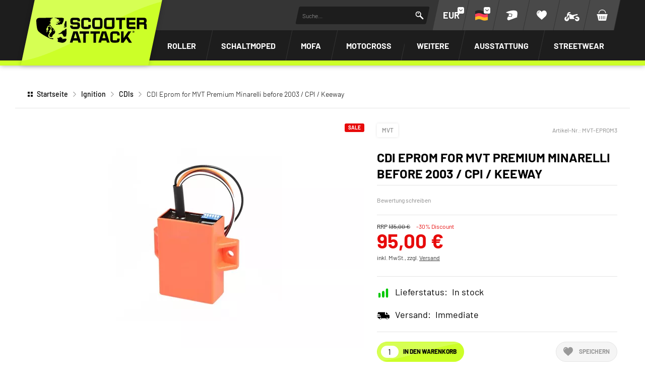

--- FILE ---
content_type: text/html; charset=UTF-8
request_url: https://www.scooter-attack.com/en/product/cdi-eprom-for-mvt-premium-minarelli-before-2003-cpi-keeway-19050
body_size: 66051
content:



















<!DOCTYPE html>
<html lang="de" dir="ltr" data-vwtype="artikel" data-vwname="detail" class="main main--nojs html_artikel html_artikel_detail env_live" id="frontend" data-vctype_id="0" data-deferred-navigations=false>

<head>
    <script>window.dataLayer = [];</script>
    
            <!-- Google Tag Manager --><script>(function(w,d,s,l,i){w[l]=w[l]||[];w[l].push({'gtm.start':new Date().getTime(),event:'gtm.js'});var f=d.getElementsByTagName(s)[0],j=d.createElement(s),dl=l!='dataLayer'?'&l='+l:'';j.async=true;j.src='https://www.googletagmanager.com/gtm.js?id='+i+dl;f.parentNode.insertBefore(j,f);})(window,document,'script','dataLayer','GTM-T3KFZMP');</script><!-- End Google Tag Manager -->
    
    <meta charset="utf-8"><meta name="viewport" content="width=device-width, initial-scale=1, minimum-scale=1, maximum-scale=10"><script>var et={ data:{}, app:{}, api:{} };et.data.layoutBreakpoints={"mini":{"min":320,"max":479},"small":{"min":480,"max":767},"medium":{"min":768,"max":1024},"large":{"min":1025,"max":1249},"xlarge":{"min":1250,"max":1920},"mobile":{"min":320,"max":1024},"desktop":{"min":1025,"max":1920}};et.htmlHeadBreakpoints=et.data.layoutBreakpoints;et.data.presenceVars={"klevu_api_host":"eucs35v2.ksearchnet.com","klevu_api_key":"klevu-175247994643218129"};</script> <title>CDI Eprom for MVT Premium Minarelli before 2003 / CPI / Keeway | SCOOTER-ATTACK</title><link rel="preconnect" href="sbd.etailercdn.de"><link rel="preconnect" href="cdn.consentmanager.net"><meta name="robots" content="index,follow"><meta name="keywords" content="MVT-EPROM3, CDIs, CDI Eprom for MVT Premium Minarelli before 2003 / CPI / Keeway"><meta name="description" content="CDI Eprom for MVT Premium Minarelli before 2003 / CPI / Keeway bei Scooter-Attack kaufen ✓ Versand innerhalb 24Std. ✓ Kaufe jetzt, zahle sp&auml;ter."><link rel="canonical" href="https://www.scooter-attack.com/de/kaufen/cdi-eprom-mvt-premium-zuendung-minarelli-bis-2002-cpi-keeway-19050"><link rel="alternate" hreflang="en" href="https://www.scooter-attack.com/en/product/cdi-eprom-for-mvt-premium-minarelli-before-2003-cpi-keeway-19050"><link rel="alternate" hreflang="de" href="https://www.scooter-attack.com/de/kaufen/cdi-eprom-mvt-premium-zuendung-minarelli-bis-2002-cpi-keeway-19050"><meta name="format-detection" content="telephone=no"><!-- critical css not found or disabled --><link rel="stylesheet" href="/public/cache/css_3_9987cc932f636d483f6234a125c4dd1817635e3a.css?ts=1767955522"> <script src="/custom/module/public/streetbuzz/main.min.js?1765964786" defer fetchpriority="high"></script><script src="/custom/module/public/streetbuzz/main_artikel.min.js?1757594801" defer fetchpriority="high"></script> <script src="/custom/module/public/streetbuzz/dist/assets/artikel_detail-BtwV7Aca.js" type="module"></script><script src="/custom/module/public/streetbuzz/dist/assets/main-DSwUyjVW.js" type="module"></script> <link rel="preload" href="/custom/module/public/streetbuzz/assets/fonts/sb/sb.woff2?5d0a37d4" as="font" type="font/woff2" crossorigin><link rel="preload" href="/custom/module/public/streetbuzz/assets/fonts/barlow-v5-latin/barlow-v5-latin-regular.woff2" as="font" type="font/woff2" crossorigin><link rel="preload" href="/custom/module/public/streetbuzz/assets/fonts/barlow-v5-latin/barlow-v5-latin-500.woff2" as="font" type="font/woff2" crossorigin><link rel="preload" href="/custom/module/public/streetbuzz/assets/fonts/barlow-v5-latin/barlow-v5-latin-700.woff2" as="font" type="font/woff2" crossorigin><link rel="preload" as="image" href="https://sbd.etailercdn.de/media/thumbs/625234_5665837.jpg"> <script data-purpose="head-js">
(function (et) {
    'use strict';
        document.documentElement.classList.remove('main--nojs');
        if (!!window.MSInputMethodContext && !!document.documentMode) { document.documentElement.classList.add('ua_ie11'); }
    if (!et.hasOwnProperty('gteMap')) { et.gteMap = new Map(); }
    if (!et.hasOwnProperty('data')) { et.data = { }; }
    et.data.sessionId = null;     et.data.presence = 'scooterattack';     et.data.presenceId = 3;
    et.data.lang = 'de';
    et.data.langcode = 'de';
    et.data.currencyCode = 'EUR';
    et.data.currencySymbol = '€';
    et.data.shopId = 2;     et.data.payOneConfig = [];
    et.data.vwType = 'artikel';
    et.data.vwTypeId = 308;
    et.data.vwName = 'detail';
    et.data.vwId = 19050;
    et.data.isStartpage = false;
    et.data.environment = 'live';
    et.data.searchAttribGlue = ',';
    et.data.searchAttribGlueOr = '|';
    et.data.searchAttribGlueAnd = '.';
    et.data.filterText = '';
    et.data.sameDayShippingText1 = '';
    et.data.sameDayShippingText2 = '';
        et.data.shopCountries = [];
    et.data.shopCountriesStates = [];
    et.data.openMids = [];
    et.data.la = {};
    
                et.data.vctypeUlid = '';
    et.data.vctypeId = 0;
    et.data.vctypes = [];

                        
    

                        et.data.vctypes['13'] = {
                id: '13',
                description: 'Scooter',
                icon: 'https://sbd.etailercdn.de/media/models/58176_default_scooter.png',
            };
                    et.data.vctypes['14'] = {
                id: '14',
                description: 'Maxi Scooter',
                icon: 'https://sbd.etailercdn.de/media/models/58174_default_maxiscooter.png',
            };
                    et.data.vctypes['16'] = {
                id: '16',
                description: '50cc Bike',
                icon: 'https://sbd.etailercdn.de/media/models/58175_default_mecaboite.png',
            };
                    et.data.vctypes['18'] = {
                id: '18',
                description: 'Moped',
                icon: 'https://sbd.etailercdn.de/media/models/58173_default_cyclo.png',
            };
                    et.data.vctypes['20'] = {
                id: '20',
                description: 'Vespa Classic',
                icon: 'https://sbd.etailercdn.de/media/models/58172_default_vespa.png',
            };
                    et.data.vctypes['22'] = {
                id: '22',
                description: 'Pitbike',
                icon: 'https://sbd.etailercdn.de/media/k625/71051_mxs-nopic-montage-03.png',
            };
                    et.data.vctypes['24'] = {
                id: '24',
                description: 'Motocross',
                icon: 'https://sbd.etailercdn.de/media/k625/71051_mxs-nopic-montage-03.png',
            };
                    et.data.opeWaitForPersonalJson = true;

    et.data.languageUrls = new Map;
                                                                                
                        et.data.languageUrls.set('en', 'https://www.scooter-attack.com/en/product/cdi-eprom-mvt-premium-zuendung-minarelli-bis-2002-cpi-keeway-19050');
                et.data.currencyUrls = new Map;
                        
                et.data.currencyUrls.set('1', 'https://www.scooter-attack.com/de/kaufen/cdi-eprom-mvt-premium-zuendung-minarelli-bis-2002-cpi-keeway-19050?vcurrency=1');
                        
                et.data.currencyUrls.set('3', 'https://www.scooter-attack.com/de/kaufen/cdi-eprom-mvt-premium-zuendung-minarelli-bis-2002-cpi-keeway-19050?vcurrency=3');
                        
                et.data.currencyUrls.set('5', 'https://www.scooter-attack.com/de/kaufen/cdi-eprom-mvt-premium-zuendung-minarelli-bis-2002-cpi-keeway-19050?vcurrency=5');
                        
                et.data.currencyUrls.set('7', 'https://www.scooter-attack.com/de/kaufen/cdi-eprom-mvt-premium-zuendung-minarelli-bis-2002-cpi-keeway-19050?vcurrency=7');
                        
                et.data.currencyUrls.set('9', 'https://www.scooter-attack.com/de/kaufen/cdi-eprom-mvt-premium-zuendung-minarelli-bis-2002-cpi-keeway-19050?vcurrency=9');
                        
                et.data.currencyUrls.set('10', 'https://www.scooter-attack.com/de/kaufen/cdi-eprom-mvt-premium-zuendung-minarelli-bis-2002-cpi-keeway-19050?vcurrency=10');
                        
                et.data.currencyUrls.set('12', 'https://www.scooter-attack.com/de/kaufen/cdi-eprom-mvt-premium-zuendung-minarelli-bis-2002-cpi-keeway-19050?vcurrency=12');
                        
                et.data.currencyUrls.set('14', 'https://www.scooter-attack.com/de/kaufen/cdi-eprom-mvt-premium-zuendung-minarelli-bis-2002-cpi-keeway-19050?vcurrency=14');
                        
                et.data.currencyUrls.set('16', 'https://www.scooter-attack.com/de/kaufen/cdi-eprom-mvt-premium-zuendung-minarelli-bis-2002-cpi-keeway-19050?vcurrency=16');
                        
                et.data.currencyUrls.set('18', 'https://www.scooter-attack.com/de/kaufen/cdi-eprom-mvt-premium-zuendung-minarelli-bis-2002-cpi-keeway-19050?vcurrency=18');
                        
                et.data.currencyUrls.set('19', 'https://www.scooter-attack.com/de/kaufen/cdi-eprom-mvt-premium-zuendung-minarelli-bis-2002-cpi-keeway-19050?vcurrency=19');
                        
                et.data.currencyUrls.set('20', 'https://www.scooter-attack.com/de/kaufen/cdi-eprom-mvt-premium-zuendung-minarelli-bis-2002-cpi-keeway-19050?vcurrency=20');
                        
                et.data.currencyUrls.set('21', 'https://www.scooter-attack.com/de/kaufen/cdi-eprom-mvt-premium-zuendung-minarelli-bis-2002-cpi-keeway-19050?vcurrency=21');
                        
                et.data.currencyUrls.set('22', 'https://www.scooter-attack.com/de/kaufen/cdi-eprom-mvt-premium-zuendung-minarelli-bis-2002-cpi-keeway-19050?vcurrency=22');
                        
                et.data.currencyUrls.set('23', 'https://www.scooter-attack.com/de/kaufen/cdi-eprom-mvt-premium-zuendung-minarelli-bis-2002-cpi-keeway-19050?vcurrency=23');
                        
                et.data.currencyUrls.set('24', 'https://www.scooter-attack.com/de/kaufen/cdi-eprom-mvt-premium-zuendung-minarelli-bis-2002-cpi-keeway-19050?vcurrency=24');
                        
                et.data.currencyUrls.set('25', 'https://www.scooter-attack.com/de/kaufen/cdi-eprom-mvt-premium-zuendung-minarelli-bis-2002-cpi-keeway-19050?vcurrency=25');
                        
                et.data.currencyUrls.set('27', 'https://www.scooter-attack.com/de/kaufen/cdi-eprom-mvt-premium-zuendung-minarelli-bis-2002-cpi-keeway-19050?vcurrency=27');
                        
                et.data.currencyUrls.set('29', 'https://www.scooter-attack.com/de/kaufen/cdi-eprom-mvt-premium-zuendung-minarelli-bis-2002-cpi-keeway-19050?vcurrency=29');
                        
                et.data.currencyUrls.set('31', 'https://www.scooter-attack.com/de/kaufen/cdi-eprom-mvt-premium-zuendung-minarelli-bis-2002-cpi-keeway-19050?vcurrency=31');
                        
                et.data.currencyUrls.set('33', 'https://www.scooter-attack.com/de/kaufen/cdi-eprom-mvt-premium-zuendung-minarelli-bis-2002-cpi-keeway-19050?vcurrency=33');
                        
                et.data.currencyUrls.set('35', 'https://www.scooter-attack.com/de/kaufen/cdi-eprom-mvt-premium-zuendung-minarelli-bis-2002-cpi-keeway-19050?vcurrency=35');
                        
                et.data.currencyUrls.set('37', 'https://www.scooter-attack.com/de/kaufen/cdi-eprom-mvt-premium-zuendung-minarelli-bis-2002-cpi-keeway-19050?vcurrency=37');
                        
                et.data.currencyUrls.set('39', 'https://www.scooter-attack.com/de/kaufen/cdi-eprom-mvt-premium-zuendung-minarelli-bis-2002-cpi-keeway-19050?vcurrency=39');
                        
                et.data.currencyUrls.set('40', 'https://www.scooter-attack.com/de/kaufen/cdi-eprom-mvt-premium-zuendung-minarelli-bis-2002-cpi-keeway-19050?vcurrency=40');
        /*et.data.searchString = "";*/
    et.data.searchString = null;
        
    
    et.data.nonEssentialFrontendCodeAllowed = true;

    
    
    et.data.chatbot_query_string = '';
})(et);
</script> <!-- start seo_structured_data --> <script type="application/ld+json">{"@context":"https:\/\/schema.org","@type":"BreadcrumbList","itemListElement":[{"@type":"ListItem","position":1,"item":{"@type":"Thing","@id":"https:\/\/www.scooter-attack.com","name":"Startseite"}},{"@type":"ListItem","position":2,"item":{"@type":"Thing","@id":"https:\/\/www.scooter-attack.com\/de\/zuendung\/","name":"Ignition"}},{"@type":"ListItem","position":3,"item":{"@type":"Thing","@id":"https:\/\/www.scooter-attack.com\/de\/zuendung\/cdis\/","name":"CDIs"}},{"@type":"ListItem","position":4,"item":{"@type":"Thing","@id":"https:\/\/www.scooter-attack.com\/en\/product\/cdi-eprom-for-mvt-premium-minarelli-before-2003-cpi-keeway-19050","name":"CDI Eprom for MVT Premium Minarelli before 2003 \/ CPI \/ Keeway"}}]}</script><script type="application/ld+json">{"@context":"https:\/\/schema.org","@type":"WebPage","copyrightYear":"2026","copyrightHolder":"Streetbuzz Distribution GmbH","isFamilyFriendly":"true","name":"CDI Eprom for MVT Premium Minarelli before 2003 \/ CPI \/ Keeway | SCOOTER-ATTACK","url":"https:\/\/www.scooter-attack.com\/en\/product\/cdi-eprom-for-mvt-premium-minarelli-before-2003-cpi-keeway-19050"}</script><script type="application/ld+json">{"@context":"https:\/\/schema.org","@type":"Product","name":"CDI Eprom for MVT Premium Minarelli before 2003 \/ CPI \/ Keeway","image":["https:\/\/sbd.etailercdn.de\/media\/thumbs\/625234_5665828.jpg","https:\/\/sbd.etailercdn.de\/media\/thumbs\/625234_5665831.jpg","https:\/\/sbd.etailercdn.de\/media\/thumbs\/625234_5665834.jpg"],"description":"cdi eprom 3 for MVT DD and MVT Premium ignitionsThe Eprom CDI for the MVT Premium ignition is an adjustable CDI for converting the analog MVT Premium internal rotor ignition to a digital ignition system. This conversion is particularly important for tuned engines in order to optimize engine performance and combustion.<br><br>With the option of adjusting the ignition curve, this CDI offers precise control of the ignition timing. The CDI has 18 freely selectable ignition curves to optimize engine performance and torque, as the ignition curve can be adapted to the engine characteristics. The module is equipped with micro-switches conveniently located on the top of the housing to make tuning as easy as possible.<br><br>The CDI can also be used with Digital Direct models to change and customize the ignition curve.<br><br>Compatible MVT Premium ignitions:<br><br>PREM06 scooters with Minarelli vertical \/ horizontal engine (except MBK and Yamaha after 2003)PREM23 scooters CPI Generic, Keeway, Benelli, Garelli, Malaguti, TNT engine with 2T 1PE40QMB engineCompatible MVT Digital Direct ignitions:<br><br>DD06 scooters with Minarelli vertical \/ horizontal engine (except MBK and Yamaha after 2003)DD23 scooters CPI Generic, Keeway, Benelli, Garelli, Malaguti, TNT engine with 2T engine","brand":"MVT","offers":{"@type":"Offer","priceCurrency":"EUR","price":95,"itemCondition":"https:\/\/schema.org\/NewCondition","availability":"https:\/\/schema.org\/InStock","url":"https:\/\/www.scooter-attack.com\/de\/kaufen\/cdi-eprom-mvt-premium-zuendung-minarelli-bis-2002-cpi-keeway-19050","priceValidUntil":"2026-02-02T00:00:00+01:00"},"sku":"MVT-EPROM3","gtin13":"3701674303592","url":"https:\/\/www.scooter-attack.com\/de\/kaufen\/cdi-eprom-mvt-premium-zuendung-minarelli-bis-2002-cpi-keeway-19050","@id":"p-3-19050"}</script> <!-- end seo_structured_data --><!-- Klevu Start --> <script data-purpose="klevu basics">var klevu_currency = '€';var klevu_loginCustomerGroupId = '';var klevu_lang = "de";window._klvReady = window._klvReady || [];window._klvReady.push(function () {let itemsPerPage = 36;localStorage.setItem('klv_limits_productList', itemsPerPage);localStorage.setItem('klv_limits_contentList', itemsPerPage);});var klevu_page_meta = {"pageType":"pdp","itemName":"CDI Eprom for MVT Premium Minarelli before 2003 \/ CPI \/ Keeway","itemUrl":"https:\/\/www.scooter-attack.com\/en\/product\/cdi-eprom-for-mvt-premium-minarelli-before-2003-cpi-keeway-19050","itemId":"MVT-EPROM3","itemGroupId":"","itemSalePrice":95,"itemCurrency":"EUR"};function klevu_addtocart(id, url, qty) {console.debug('Klevu add to cart', { id, url, qty });const productId = parseInt(url.substring(url.lastIndexOf('-') + 1)) || 0;et.app.addProductToCart(productId, parseInt(qty) || 1);}function sbKlevuGetUserData () {try {const cookieString = document.cookie.split('; ').find(row => row.startsWith('runtime_user_properties='));const cookieData = JSON.parse(atob(decodeURIComponent(cookieString.split('=')[1])));cookieData.view_vctype_ulid = et.data.vctypeUlid ?? null;return cookieData;} catch (e) {console.error(e);}return null;}function sbKlevuUpdateCustomerGroupId() {let userData = sbKlevuGetUserData();if (userData?.price_group?.length) {klevu_loginCustomerGroupId = userData.price_group;const forced = localStorage.getItem('testing_klevu_customer_group') ?? '';if (forced !== '') {klevu_loginCustomerGroupId = forced;}}}sbKlevuUpdateCustomerGroupId();document.addEventListener('DOMContentLoaded', function () {const store1 = 'sa';const store2 = 'mxs';const lang = 'de';document.querySelectorAll('.klevu-recs[data-spot]').forEach(function (el) {const spot = String(el.dataset.spot ?? '').trim().toLowerCase();const sl = store1 + '-' + lang;if (spot.indexOf(store2) === 0) {el.remove();} else if (spot.indexOf(store1) === 0 && !spot.indexOf(sl) === 0) {el.remove();}})});et.data.klevu_i18n = {"availability":{"0":"","1":"Auf Lager","3":"Kurzfristig versandbereit","5":"Nur auf Bestellung","2":"Im Zulauf","6":"Derzeit nicht auf Lager","4":"Derzeit nicht auf Lager","99":"Nicht auf Lager"},"add_to_cart":"In den Warenkorb","sku":"Artikel-Nr.","show_filter":"Filtern","filter_subline":"Produkte noch schneller finden"};
</script> <!-- load klevu scripts with high priority instead of the default(async=low) --><link rel="preload" as="script" crossorigin="anonymous" href="https://js.klevu.com/core/v2/klevu.js"><link rel="preload" as="script" crossorigin="anonymous" href="https://js.klevu.com/theme/default/v2/quick-search.js"><link rel="preload" as="script" crossorigin="anonymous" href="https://js.klevu.com/theme/default/v2/search-results-page.js"><link rel="preload" as="script" crossorigin="anonymous" href="https://js.klevu.com/recs/v2/klevu-recs.js"><script data-purpose="klevu 2 - async">async function sbKlevuInitSmartSearch() {const searchPaths = {'en': '/en/search','fr': '/fr/recherche','it': '/it/ricerca','es': '/es/buscar','default': '/de/suche'};let options = {url: {landing: searchPaths[et.data.langcode] || searchPaths.default,protocol: 'https:',search: 'https://' + et.data.presenceVars.klevu_api_host + '/cs/v2/search'},search: {minChars: 3,searchBoxSelector: '#header_search_field.klevu_search_input',apiKey: et.data.presenceVars.klevu_api_key},analytics: {apiKey: et.data.presenceVars.klevu_api_key}};klevu(options);console.debug('Klevu: klevuInitQuickSearch options', options);}async function sbKlevuInitSmartRecommendations() {klevu.interactive(function () {var options = {powerUp: {recsModule: true},recs: {apiKey: et.data.presenceVars.klevu_api_key}};klevu(options);console.debug('Klevu: klevuInitSmartRecommendations options', options);});}async function sbKlevuInitCore() {if (!('klevu' in window && typeof klevu == 'function')) {window.setTimeout(sbKlevuInitCore, 10);return;}console.debug('Klevu: klevuInitCore');let plugins = [['https://js.klevu.com/recs/v2/klevu-recs.js', sbKlevuInitSmartRecommendations],['https://js.klevu.com/theme/default/v2/quick-search.js', sbKlevuInitSmartSearch],];if (et.data.vwType === 'praesenz' && et.data.vwName === 'search') {plugins.push(['https://js.klevu.com/theme/default/v2/search-results-page.js']);}plugins.forEach(function (x) {const src = x[0];const fn = x[1] ?? null;const s = document.createElement('script');s.src = src;s.async = true;s.crossOrigin = 'anonymous';if (typeof fn == 'function') {s.onload = function () {fn();};}document.head.appendChild(s);});klevu.modifyRequest('all', function (data, scope) {klevu.each(data.request.current.recordQueries, function (key, query) {klevu.setObjectPath(query, 'settings.priceFieldSuffix', klevu_currency + '-' + klevu_loginCustomerGroupId);klevu.setObjectPath(query, 'filters.filtersToReturn.options.limit', 999);});});klevu.modifyRequest("search,landing,catnav", function(data, scope){klevu.each(data.request.current.recordQueries, function(key, query){klevu.setObjectPath(query, "filters.filtersToReturn.options.order", "INDEX");});});klevu.modifyResponse('all', function (data, scope) {let listResult = data.template.query?.productList?.result ?? data.template.query?.klevuRECSItemList?.result ?? null;sbKlevuModifyProductData(listResult);if (data.template.query?.noResultsFoundPopularProductList?.result) {sbKlevuModifyProductData(data.template.query.noResultsFoundPopularProductList.result);}});function sbKlevuModifyProductData(listResult) {klevu.each(listResult, function (indx, item) {var urlKey = 'product_link_' + et.data.presence;item.url = item.hasOwnProperty(urlKey) ? item[urlKey] : item.url;item.url = item.url.substr(item.url.indexOf('/', 8));});}klevu.interactive(function () {const userData = sbKlevuGetUserData();if (userData && typeof userData == 'object') {const groupConditions = [];const vctype_id = userData.garage_vctype_ulid ?? '';if (vctype_id.length) {groupConditions.push({'key': 'vctype_id','valueOperator': 'INCLUDE','values': [vctype_id]});}let vcModels = [];const queryAllModels = false;if (queryAllModels&& userData.hasOwnProperty('garage_vcmodels_ulids')&& Array.isArray(userData.garage_vcmodels_ulids)) {vcModels = userData.garage_vcmodels_ulids;} else if (userData.hasOwnProperty('garage_vcmodel_ulid') && userData.garage_vcmodel_ulid) {vcModels.push(userData.garage_vcmodel_ulid);}if (vcModels.length) {groupConditions.push({'key': 'vcmodel_id','valueOperator': 'INCLUDE','singleSelect': false,'values': vcModels})}if (groupConditions.length) {groupConditions.push({'key': 'vc_all','valueOperator': 'INCLUDE','singleSelect': false,'values': [true]});const groupCondition = {'groupOperator': 'ANY_OF','conditions': groupConditions};klevu.modifyRequest('search', 'productList.settings.groupCondition', groupCondition);klevu.modifyRequest('all', function (data, scope) {const recordQueries = data?.request?.current?.recordQueries ?? null;if (!recordQueries) {return;}klevu.each(recordQueries, function (key, query) {if (query?.typeOfRequest === 'SEARCH'&& query?.id === 'productList'&& query?.hasOwnProperty('settings')&& !query.settings.hasOwnProperty('groupCondition')) {query.settings.groupCondition = groupCondition;}});});}}});}
</script><!-- Klevu core JS Library --><script src="https://js.klevu.com/core/v2/klevu.js" async onload="sbKlevuInitCore();" crossorigin="anonymous"></script> <script>var klevu_custom_translations = {"fr": {"Product Filters": "Filtre","Narrow by": "Filtre"},"en": {"Product Filters": "Filters","Narrow by": "Filters"},"de": {"Product Filters": "Suchfilter","Narrow by": "Suchfilter"},"it": {"Product Filters": "Filtro","Narrow by": "Filtro"},"es": {"Product Filters": "Filtros de búsqueda","Narrow by": "Filtros de búsqueda"},};var klevu_storeTranslations = klevu_custom_translations[klevu_lang];
</script><script type="template/klevu" id="customKlevuLandingTemplateProductBlock"><%dataLocal.imageWidth = 336;dataLocal.imageHeight = 210;var text_availability = et.data.klevu_i18n.availability[dataLocal.availability_status] ?? '';var text_sku = et.data.klevu_i18n.sku;var updatedProductName = dataLocal.name;if (klevu.search.modules.kmcInputs.base.getSkuOnPageEnableValue()) {if (klevu.dom.helpers.cleanUpSku(dataLocal.sku)) {updatedProductName += klevu.dom.helpers.cleanUpSku(dataLocal.sku);}}%><li ku-product-block class="klevuProduct klevuProductClick kuTrackRecentView" data-id="<%=dataLocal.id%>"><div class="element_artikel element_artikel--klevu"><div class="element_artikel__brand"><%=dataLocal.brand%></div><a data-id="<%=dataLocal.id%>" href="<%=dataLocal.url%>" class="element_artikel__image klevuProduct klevuProductClick kuTrackRecentView"><img src="<%=dataLocal.image%>" origin="<%=dataLocal.image%>" onerror="klevu.dom.helpers.cleanUpProductImage(this)" alt="<%=updatedProductName%>" class="element_artikel__img" width="<%=dataLocal.imageWidth%>" height="<%=dataLocal.imageHeight%>"><%=helper.render('landingImageRollover', scope, data, dataLocal) %></a><div class="element_artikel__blocks"><div class="element_artikel__block1"><div class="element_artikel__sku"><%=text_sku%> <%=dataLocal.sku%></div>
<!--                    <div class="element_artikel__rating"></div>--><a data-id="<%=dataLocal.id%>" href="<%=dataLocal.url%>" class="element_artikel__description klevuProduct klevuProductClick kuTrackRecentView" title="<%= updatedProductName %>"><%= updatedProductName %></a></div><div class="element_artikel__block2"><div class="element_artikel__price_container"><% if(dataLocal.inStock && dataLocal.inStock != "yes") { %><%=helper.render('landingProductStock', scope, data, dataLocal) %><% } else { %><% if(klevu.search.modules.kmcInputs.base.getShowPrices()) { %><%var kuTotalVariants = klevu.dom.helpers.cleanUpPriceValue(dataLocal.totalVariants);var kuStartPrice = klevu.dom.helpers.cleanUpPriceValue(dataLocal.startPrice,dataLocal.currency);var kuSalePrice = klevu.dom.helpers.cleanUpPriceValue(dataLocal.salePrice,dataLocal.currency);var kuPrice = klevu.dom.helpers.cleanUpPriceValue(dataLocal.price,dataLocal.currency);%><% if(!Number.isNaN(kuTotalVariants) && !Number.isNaN(kuStartPrice)) { %><div class="element_artikel__price price kuStartPrice"><span class="klevuQuickPriceGreyText"><%=helper.translate("Starting at")%></span><span><%=helper.processCurrency(dataLocal.currency,parseFloat(dataLocal.startPrice))%></span></div><% } else if(!Number.isNaN(kuSalePrice) && !Number.isNaN(kuPrice) && (kuPrice > kuSalePrice)){ %><div class="element_artikel__price price"><%= helper.processCurrency(dataLocal.currency,parseFloat(kuSalePrice)) %></div><!--<div class="element_artikel__price price element_artikel__price--has_strike_price price--has_strike_price" data-case1><%=helper.processCurrency(dataLocal.currency,parseFloat(dataLocal.salePrice))%></div>--><% } else if(!Number.isNaN(kuSalePrice) && !Number.isNaN(kuPrice) && (kuPrice != kuSalePrice)) { %><div class="element_artikel__price price element_artikel__price--has_strike_price price--has_strike_price" data-case2><%= helper.processCurrency(dataLocal.currency,parseFloat(dataLocal.salePrice)) %></div><% } else if(!Number.isNaN(kuPrice)) { %><div class="element_artikel__price price"><%= helper.processCurrency(dataLocal.currency,parseFloat(dataLocal.price)) %></div><% } %><%=helper.render('searchResultProductVATLabel', scope, data, dataLocal) %><% } %><div class="element_artikel__availability" data-availability="<%=dataLocal.availability_status%>"><%=text_availability%></div><% } %></div></div></div><!--<header ku-block data-block-id="ku_landing_result_item_header"><%=helper.render('landingProductBadge', scope, data, dataLocal) %></header>--><% if(dataLocal.price > 0) { %><div class="element_artikel__kuProdAdditional"><div class="element_artikel__kuProdAdditionalData"><%=helper.render('landingProductSwatch',scope,data,dataLocal) %><%=helper.render('klevuLandingProductRating',scope,data,dataLocal) %><% var isAddToCartEnabled = klevu.search.modules.kmcInputs.base.getAddToCartEnableValue(); %><% if(isAddToCartEnabled && dataLocal.price > 0) { %><%=helper.render('landingPageProductAddToCart',scope,data,dataLocal) %><% } %></div></div><% } %></div></li>
</script><script type="template/klevu" id="customLandingPageProductAddToCart"><%var text_add_to_cart = et.data.klevu_i18n.add_to_cart;%><% if(dataLocal.inStock == "yes" && dataLocal.price > 0) { %><div class="kuAddtocart sb_klevu_add_to_cart" data-id="<%=dataLocal.id%>"><button type="button" class="uk-button uk-button-primary uk-button-small uk-width-1-1 kuLandingAddToCartBtn" tabindex="0"><%=text_add_to_cart%></button></div><% } %>
</script><script type="template/klevu" id="customKlevuLandingTemplateResults"><%var text_show_filter = et.data.klevu_i18n.show_filter;var text_filter_subline = et.data.klevu_i18n.filter_subline;%><div class="kuResultsListing"><div class="productList klevuMeta" data-section="productList"><div class="kuResultContent"><div class="kuResultWrap <%=(data.query.productList.filters.length == 0 )?'kuBlockFullwidth':''%>"><div ku-container data-container-id="ku_landing_main_content_container" data-container-role="content"><div class="et_klevu_filter_opener"><button type="button" class="uk-button uk-button-primary" onclick="document.querySelector('.et_klevu_filter_block').parentElement.classList.add('et_klevu_filter_block---visible')"><svg width="18" height="18"><use href="/custom/module/public/streetbuzz/assets/sprites/streetbuzz.svg#sprite_icon_filter"></use></svg>&nbsp;<%=text_show_filter%></button><div class="et_klevu_filter_opener__button_subline"><%=text_filter_subline%></div></div><div class="et_klevu_filter_backdrop" onclick="document.querySelector('.et_klevu_filter_block').parentElement.classList.remove('et_klevu_filter_block---visible')"></div><section ku-container data-container-id="ku_landing_main_content_left" data-container-position="left" data-container-role="left" class="et_klevu_filter_block"><div ku-block data-block-id="ku_landing_left_facets"><%=helper.render('filters',scope,data,"productList") %></div><div ku-block data-block-id="ku_landing_left_call_outs"></div><div ku-block data-block-id="ku_landing_left_banner"></div></section><section ku-container data-container-id="ku_landing_main_content_center" data-container-position="center" data-container-role="center"><header ku-block data-block-id="ku_landing_result_header"><%=helper.render('klevuLandingTemplateResultsHeadingTitle',scope,data,"productList") %><%=helper.render('filtersTop',scope,data,"productList") %><%=helper.render('kuFilterTagsTemplate',scope,data,"productList") %><% if(helper.hasResults(data,"productList")) { %><%=helper.render('sortBy',scope,data,"productList") %><%=helper.render('limit',scope,data,"productList") %><%=helper.render('kuTemplateLandingResultsViewSwitch',scope,data,"productList") %><%=helper.render('pagination',scope,data,"productList") %><% } %><div class="kuClearBoth"></div></header><div ku-block data-block-id="ku_landing_result_items"><div class="kuResults"><% if(helper.hasResults(data,"productList")) { %><ul><% helper.each(data.query.productList.result,function(key,item){ %><% if(item.typeOfRecord == "KLEVU_PRODUCT") { %><%=helper.render('productBlock',scope,data,item) %><% } %><% }); %></ul><% } else { %><div class="kuNoRecordsFoundLabelTextContainer"><span class="kuNoRecordsFoundLabelText"><%= helper.translate("No records found for your selection") %></span></div><% } %><div class="kuClearBoth"></div></div></div><div ku-block data-block-id="ku_landing_other_items"><%=helper.render('klevuLandingTemplateInfiniteScrollDown',scope,data) %></div><footer ku-block data-block-id="ku_landing_result_footer"><% if(helper.hasResults(data,"productList")) { %><%=helper.render('pagination',scope,data,"productList") %><% } %><div class="kuClearBoth"></div></footer></section><section ku-container data-container-id="ku_landing_main_content_right" data-container-position="right" data-container-role="right"><div ku-block data-block-id="ku_landing_right_facets"></div><div ku-block data-block-id="ku_landing_right_call_outs"></div><div ku-block data-block-id="ku_landing_right_banner"></div></section></div></div></div></div><% if(data.query.contentList) { %><div class="contentList klevuMeta" data-section="contentList" data-result-view="list"><div class="kuResultContent"><div class="kuResultWrap <%=(data.query.contentList.filters.length == 0 )?'kuBlockFullwidth':''%>"><div ku-container data-container-id="ku_landing_main_content_container" data-container-role="content"><section ku-container data-container-id="ku_landing_main_content_left" data-container-position="left" data-container-role="left"><div ku-block data-block-id="ku_landing_left_facets"><%=helper.render('filters',scope,data,"contentList") %></div><div ku-block data-block-id="ku_landing_left_call_outs"></div><div ku-block data-block-id="ku_landing_left_banner"></div></section><section ku-container data-container-id="ku_landing_main_content_center" data-container-position="center" data-container-role="center"><header ku-block data-block-id="ku_landing_result_header"><%=helper.render('filtersTop',scope,data,"contentList") %><%= helper.render('kuFilterTagsTemplate',scope,data,"contentList") %><% if(helper.hasResults(data,"contentList")) { %><%=helper.render('limit',scope,data,"contentList") %><%=helper.render('pagination',scope,data,"contentList") %><% } %><div class="kuClearBoth"></div></header><div ku-block data-block-id="ku_landing_result_items"><div class="kuClearBoth"></div><div class="kuResults"><% if(helper.hasResults(data,"contentList")) { %><ul><% helper.each(data.query.contentList.result,function(key,item){ %><% if(item.typeOfRecord == "KLEVU_CMS") { %><%=helper.render('contentBlock',scope,data,item) %><% }%><% }); %></ul><% } else { %><div class="kuNoRecordsFoundLabelTextContainer"><span class="kuNoRecordsFoundLabelText"><%= helper.translate("No records found for your selection") %></span></div><% } %><div class="kuClearBoth"></div></div></div><div ku-block data-block-id="ku_landing_other_items"><%=helper.render('klevuLandingTemplateInfiniteScrollDown',scope,data) %></div><footer ku-block data-block-id="ku_landing_result_footer"></footer></section><section ku-container data-container-id="ku_landing_main_content_right" data-container-position="right" data-container-role="right"><div ku-block data-block-id="ku_landing_right_facets"></div><div ku-block data-block-id="ku_landing_right_call_outs"></div><div ku-block data-block-id="ku_landing_right_banner"></div></section></div></div></div></div><% } %></div>
</script><script type="template/klevu" id="customKlevuLandingTemplateNoResultFound"><div class="sb_container kuLandingNoRecordFound"><div class="kuLandingNoResultsMessage"><%= helper.translate(data.noResultsFoundMsg) %></div><%=helper.render('noResultsLandingPopularProductsTemplate', scope, data) %><%=helper.render('landingNoResultsFoundBanners', scope, data) %><%=helper.render('noResultsLandingPopularSearches', scope, data) %></div>
</script><script type="template/klevu" id="customKlevuNoResultsPopularProductsLanding"><div class="kuNoResultsProductRecommendationSlider kuNoResultsPopularProducts" data-section="noResultsFoundPopularProductList"><% var popularProductList = klevu.getObjectPath(data,"query.noResultsFoundPopularProductList.result");%><% if(popularProductList && popularProductList.length) { %><div class="klevuNoResultsRecs" title="<%= helper.translate(data.landingNoResultsPopularHeading) %>"><h3><%= helper.translate(data.landingNoResultsPopularHeading) %> </h3></div><ul class="et_klevu_fallback_product_list"><% helper.each(popularProductList, function(key, item){ %><% if(item.typeOfRecord == "KLEVU_PRODUCT") { %><%=helper.render('productBlock',scope,data,item) %><% } %><% }); %></ul><% } %><style>@scope {ul.et_klevu_fallback_product_list {list-style: none;margin: 0 auto var(--gridGutter);padding: 0;display: grid;grid-template-columns: 1fr;gap: var(--gridGutter);}@media (min-width: 420px) {ul.et_klevu_fallback_product_list {grid-template-columns: repeat(2, 1fr);}}@media (min-width: 575px) {ul.et_klevu_fallback_product_list {grid-template-columns: repeat(3, 1fr);}}@media (min-width: 860px) {ul.et_klevu_fallback_product_list {grid-template-columns: repeat(4, 1fr);}}@media (min-width: 1024px) {ul.et_klevu_fallback_product_list {gap: var(--gridGutterDesktop);}}}</style></div>
</script><script>function sbKlevuSetupCustomTemplates() {if (!(window.hasOwnProperty('klevu') && typeof window.klevu === 'function' && klevu)) {window.setTimeout(sbKlevuSetupCustomTemplates, 10);return;}klevu({theme: {setTemplates: {customKlevuLandingTemplateNoResultFound: {scope: "landing",selector: "#customKlevuLandingTemplateNoResultFound",name: "noResultsFoundLanding"},customKlevuNoResultsPopularProductsLanding: {scope: "landing",selector: "#customKlevuNoResultsPopularProductsLanding",name: "noResultsLandingPopularProductsTemplate"},customKlevuLandingTemplateProductBlock: {scope: "landing",selector: "#customKlevuLandingTemplateProductBlock",name: "productBlock"},customLandingPageProductAddToCart: {scope: "landing",selector: "#customLandingPageProductAddToCart",name: "landingPageProductAddToCart"},customKlevuLandingTemplateResults: {scope: "landing",selector: "#customKlevuLandingTemplateResults",name: "results"},}}});klevu.afterTemplateRender("landing", function(data, scope){document.querySelectorAll('.et_klevu_fallback_product_list .kuLandingAddToCartBtn').forEach(el => el.addEventListener('click', () => {const p = el.closest('.element_artikel');if (!p) return;const a = p.querySelector('a[data-id][href]');if (!a || !(a instanceof HTMLAnchorElement)) return;klevu_addtocart(a.dataset.id, a.href, 1);}));});sbKlevuAddFiltersToURL();}function sbKlevuAddFiltersToURL() {klevu.modifyRequest("landing,catnav", function(data, scope){klevu.search.modules.addFiltersToURL.base.getAndUpdateFilters(data, scope);});klevu.afterTemplateRender("landing,catnav", function(data, scope){klevu.search.modules.addFiltersToURL.base.setFilters(data, scope);});klevu.extend(true, klevu.search.modules, {addFiltersToURL: {base: {setFilters: function(data, scope, queryId) {var activeQueryId = klevu.getObjectPath(data, "context.activeQueryId");if (queryId && queryId.length) {activeQueryId = queryId;}var filterQueryParam = activeQueryId + "Filters";var activeQueryFilters = klevu.getObjectPath(data, "template.query." + activeQueryId + ".filters");var filterValuesQueryParam = "";if (activeQueryFilters) {klevu.each(activeQueryFilters, function(key, filter) {var selectedFilterKeyString = "";var filterOptions = filter.options;var selectedValues = "";if (filterOptions && filterOptions.length) {klevu.each(filterOptions, function(key, option) {if (option.selected === true) {if (selectedValues.length) {selectedValues += ",";}selectedValues += option.value;}});} else if (filter.type === "SLIDER") {var startValue = filter.start;var endValue = filter.end;var minValue = filter.min;var maxValue = filter.max;if (typeof startValue !== "undefined" && startValue !== null && typeof endValue !== "undefined" && endValue !== null) {if (Number(startValue) === Number(minValue) && Number(endValue) === Number(maxValue)) {} else {selectedValues = startValue + "-" + endValue;}}}if (selectedValues.length) {selectedFilterKeyString += filter.key + ":" + selectedValues;}if (selectedFilterKeyString.length) {if (filterValuesQueryParam.length) {filterValuesQueryParam += ";";}filterValuesQueryParam += selectedFilterKeyString;}});}var searchPath = window.location.search;var updatedPath;if (filterValuesQueryParam.length) {filterValuesQueryParam = encodeURIComponent(filterValuesQueryParam);updatedPath = klevu.dom.helpers.updateQueryStringParameter(searchPath, filterQueryParam, filterValuesQueryParam);} else {updatedPath = klevu.dom.helpers.updateQueryStringParameter(searchPath, filterQueryParam, "");updatedPath = updatedPath.replace("?" + filterQueryParam + "=&", "?");updatedPath = updatedPath.replace("&" + filterQueryParam + "=", "");updatedPath = updatedPath.replace("?" + filterQueryParam + "=", "");}if ('undefined' !== typeof window.history && 'undefined' !== typeof window.history.replaceState) {window.history.replaceState({}, "", updatedPath);} else {console.log("This browser does not have the support of window.history or window.history.replaceState");}},getAndUpdateFilters: function(data, scope, queryId) {var hasAlreadyTriggered = klevu.getObjectPath(scope.kScope, "element.kScope.getAndUpdateFiltersTriggered");if (hasAlreadyTriggered === true) {return;}var matchedQueryParamId = "", matchedQueryParamValue = "";var recordQueries = klevu.getObjectPath(data, "request.current.recordQueries");if (recordQueries && recordQueries.length) {klevu.each(recordQueries, function(key, query) {if (query.id) {var filtersFromURL = klevu.dom.helpers.getQueryStringValue(query.id + "Filters");if (filtersFromURL && filtersFromURL.length) {matchedQueryParamId = query.id;matchedQueryParamValue = filtersFromURL;}}})}klevu.setObjectPath(scope.kScope, "element.kScope.getAndUpdateFiltersTriggered", true);var activeQueryId = klevu.getObjectPath(data, "context.activeQueryId");if (queryId && queryId.length) {activeQueryId = queryId;} else if (matchedQueryParamId.length && matchedQueryParamValue.length) {activeQueryId = matchedQueryParamId;var storage = klevu.getSetting(scope.kScope.settings, "settings.storage");if (storage.tabs) {storage.tabs.setStorage("local");storage.tabs.mergeFromGlobal();storage.tabs.addElement("active", activeQueryId);storage.tabs.mergeToGlobal();}}var filterQueryParam = activeQueryId + "Filters";var filtersFromURL = klevu.dom.helpers.getQueryStringValue(filterQueryParam);if (filtersFromURL && filtersFromURL.length) {var facets = filtersFromURL.split(";");if (facets) {klevu.each(facets, function(key, facet) {var splitFacet = facet.split(":");if (splitFacet.length) {var facetKey = splitFacet[0];var facetValues = splitFacet[1].split(",");var applyFilters = klevu.getObjectPath(data, "localOverrides.query." + activeQueryId + ".filters.applyFilters.filters");if (applyFilters && applyFilters.length) {var isExistingKey = false;klevu.each(applyFilters, function(key, applyFilter) {if (applyFilter.key === facetKey) {isExistingKey = true;klevu.each(facetValues, function(key, facetValue) {var isFilterOptionMatched = false;klevu.each(applyFilter.values, function(key, value) {if (facetValue === value) {isFilterOptionMatched = true;}});if (!isFilterOptionMatched) {applyFilter.values.push(facetValue);}});}});if (!isExistingKey) {applyFilters.push({key: facetKey,values: facetValues});}} else {klevu.setObjectPath(data, "localOverrides.query." + activeQueryId + ".filters.applyFilters.filters", [{key: facetKey,values: facetValues}]);}}});}}}},build: true}});}sbKlevuSetupCustomTemplates();
</script><!-- Klevu End -->
    <script data-purpose="tracking">
    et.data.tracking = {
        ga4: true
    };
</script> <script data-purpose="ga4">
                                </script>
</head>

<body class="main__body body body_artikel body_artikel_detail">
    <!-- Google Tag Manager (noscript) -->
<noscript><iframe src="https://www.googletagmanager.com/ns.html?id=GTM-T3KFZMP"
height="0" width="0" style="display:none;visibility:hidden"></iframe></noscript>
<!-- End Google Tag Manager (noscript) -->
<a href="#start-of-content" class="show-on-focus uk-button" style="position: absolute;">Zum Inhalt springen</a>

        <script data-purpose="consentmanager">
        window.cmp_id=19071;
        window.cmp_cdid="6cd3a8e64ab2";
    </script>
    
    <script data-purpose="consentmanager">window.gdprAppliesGlobally=true;if(!("cmp_id" in window)||window.cmp_id<1){window.cmp_id=0}if(!("cmp_cdid" in window)){window.cmp_cdid="6cd3a8e64ab2"}if(!("cmp_params" in window)){window.cmp_params=""}if(!("cmp_host" in window)){window.cmp_host="b.delivery.consentmanager.net"}if(!("cmp_cdn" in window)){window.cmp_cdn="cdn.consentmanager.net"}if(!("cmp_proto" in window)){window.cmp_proto="https:"}if(!("cmp_codesrc" in window)){window.cmp_codesrc="1"}window.cmp_getsupportedLangs=function(){var b=["DE","EN","FR","IT","NO","DA","FI","ES","PT","RO","BG","ET","EL","GA","HR","LV","LT","MT","NL","PL","SV","SK","SL","CS","HU","RU","SR","ZH","TR","UK","AR","BS"];if("cmp_customlanguages" in window){for(var a=0;a<window.cmp_customlanguages.length;a++){b.push(window.cmp_customlanguages[a].l.toUpperCase())}}return b};window.cmp_getRTLLangs=function(){var a=["AR"];if("cmp_customlanguages" in window){for(var b=0;b<window.cmp_customlanguages.length;b++){if("r" in window.cmp_customlanguages[b]&&window.cmp_customlanguages[b].r){a.push(window.cmp_customlanguages[b].l)}}}return a};window.cmp_getlang=function(j){if(typeof(j)!="boolean"){j=true}if(j&&typeof(cmp_getlang.usedlang)=="string"&&cmp_getlang.usedlang!==""){return cmp_getlang.usedlang}var g=window.cmp_getsupportedLangs();var c=[];var f=location.hash;var e=location.search;var a="languages" in navigator?navigator.languages:[];if(f.indexOf("cmplang=")!=-1){c.push(f.substr(f.indexOf("cmplang=")+8,2).toUpperCase())}else{if(e.indexOf("cmplang=")!=-1){c.push(e.substr(e.indexOf("cmplang=")+8,2).toUpperCase())}else{if("cmp_setlang" in window&&window.cmp_setlang!=""){c.push(window.cmp_setlang.toUpperCase())}else{if(a.length>0){for(var d=0;d<a.length;d++){c.push(a[d])}}}}}if("language" in navigator){c.push(navigator.language)}if("userLanguage" in navigator){c.push(navigator.userLanguage)}var h="";for(var d=0;d<c.length;d++){var b=c[d].toUpperCase();if(g.indexOf(b)!=-1){h=b;break}if(b.indexOf("-")!=-1){b=b.substr(0,2)}if(g.indexOf(b)!=-1){h=b;break}}if(h==""&&typeof(cmp_getlang.defaultlang)=="string"&&cmp_getlang.defaultlang!==""){return cmp_getlang.defaultlang}else{if(h==""){h="EN"}}h=h.toUpperCase();return h};(function(){var u=document;var v=u.getElementsByTagName;var h=window;var o="";var b="_en";if("cmp_getlang" in h){o=h.cmp_getlang().toLowerCase();if("cmp_customlanguages" in h){for(var q=0;q<h.cmp_customlanguages.length;q++){if(h.cmp_customlanguages[q].l.toUpperCase()==o.toUpperCase()){o="en";break}}}b="_"+o}function x(i,e){var w="";i+="=";var s=i.length;var d=location;if(d.hash.indexOf(i)!=-1){w=d.hash.substr(d.hash.indexOf(i)+s,9999)}else{if(d.search.indexOf(i)!=-1){w=d.search.substr(d.search.indexOf(i)+s,9999)}else{return e}}if(w.indexOf("&")!=-1){w=w.substr(0,w.indexOf("&"))}return w}var k=("cmp_proto" in h)?h.cmp_proto:"https:";if(k!="http:"&&k!="https:"){k="https:"}var g=("cmp_ref" in h)?h.cmp_ref:location.href;var j=u.createElement("script");j.setAttribute("data-cmp-ab","1");var c=x("cmpdesign","cmp_design" in h?h.cmp_design:"");var f=x("cmpregulationkey","cmp_regulationkey" in h?h.cmp_regulationkey:"");var r=x("cmpgppkey","cmp_gppkey" in h?h.cmp_gppkey:"");var n=x("cmpatt","cmp_att" in h?h.cmp_att:"");j.src=k+"//"+h.cmp_host+"/delivery/cmp.php?"+("cmp_id" in h&&h.cmp_id>0?"id="+h.cmp_id:"")+("cmp_cdid" in h?"&cdid="+h.cmp_cdid:"")+"&h="+encodeURIComponent(g)+(c!=""?"&cmpdesign="+encodeURIComponent(c):"")+(f!=""?"&cmpregulationkey="+encodeURIComponent(f):"")+(r!=""?"&cmpgppkey="+encodeURIComponent(r):"")+(n!=""?"&cmpatt="+encodeURIComponent(n):"")+("cmp_params" in h?"&"+h.cmp_params:"")+(u.cookie.length>0?"&__cmpfcc=1":"")+"&l="+o.toLowerCase()+"&o="+(new Date()).getTime();j.type="text/javascript";j.async=true;if(u.currentScript&&u.currentScript.parentElement){u.currentScript.parentElement.appendChild(j)}else{if(u.body){u.body.appendChild(j)}else{var t=v("body");if(t.length==0){t=v("div")}if(t.length==0){t=v("span")}if(t.length==0){t=v("ins")}if(t.length==0){t=v("script")}if(t.length==0){t=v("head")}if(t.length>0){t[0].appendChild(j)}}}var m="js";var p=x("cmpdebugunminimized","cmpdebugunminimized" in h?h.cmpdebugunminimized:0)>0?"":".min";var a=x("cmpdebugcoverage","cmp_debugcoverage" in h?h.cmp_debugcoverage:"");if(a=="1"){m="instrumented";p=""}var j=u.createElement("script");j.src=k+"//"+h.cmp_cdn+"/delivery/"+m+"/cmp"+b+p+".js";j.type="text/javascript";j.setAttribute("data-cmp-ab","1");j.async=true;if(u.currentScript&&u.currentScript.parentElement){u.currentScript.parentElement.appendChild(j)}else{if(u.body){u.body.appendChild(j)}else{var t=v("body");if(t.length==0){t=v("div")}if(t.length==0){t=v("span")}if(t.length==0){t=v("ins")}if(t.length==0){t=v("script")}if(t.length==0){t=v("head")}if(t.length>0){t[0].appendChild(j)}}}})();window.cmp_addFrame=function(b){if(!window.frames[b]){if(document.body){var a=document.createElement("iframe");a.style.cssText="display:none";if("cmp_cdn" in window&&"cmp_ultrablocking" in window&&window.cmp_ultrablocking>0){a.src="//"+window.cmp_cdn+"/delivery/empty.html"}a.name=b;document.body.appendChild(a)}else{window.setTimeout(window.cmp_addFrame,10,b)}}};window.cmp_rc=function(h){var b=document.cookie;var f="";var d=0;while(b!=""&&d<100){d++;while(b.substr(0,1)==" "){b=b.substr(1,b.length)}var g=b.substring(0,b.indexOf("="));if(b.indexOf(";")!=-1){var c=b.substring(b.indexOf("=")+1,b.indexOf(";"))}else{var c=b.substr(b.indexOf("=")+1,b.length)}if(h==g){f=c}var e=b.indexOf(";")+1;if(e==0){e=b.length}b=b.substring(e,b.length)}return(f)};window.cmp_stub=function(){var a=arguments;__cmp.a=__cmp.a||[];if(!a.length){return __cmp.a}else{if(a[0]==="ping"){if(a[1]===2){a[2]({gdprApplies:gdprAppliesGlobally,cmpLoaded:false,cmpStatus:"stub",displayStatus:"hidden",apiVersion:"2.0",cmpId:31},true)}else{a[2](false,true)}}else{if(a[0]==="getUSPData"){a[2]({version:1,uspString:window.cmp_rc("")},true)}else{if(a[0]==="getTCData"){__cmp.a.push([].slice.apply(a))}else{if(a[0]==="addEventListener"||a[0]==="removeEventListener"){__cmp.a.push([].slice.apply(a))}else{if(a.length==4&&a[3]===false){a[2]({},false)}else{__cmp.a.push([].slice.apply(a))}}}}}}};window.cmp_gpp_ping=function(){return{gppVersion:"1.0",cmpStatus:"stub",cmpDisplayStatus:"hidden",supportedAPIs:["tcfca","usnat","usca","usva","usco","usut","usct"],cmpId:31}};window.cmp_gppstub=function(){var a=arguments;__gpp.q=__gpp.q||[];if(!a.length){return __gpp.q}var g=a[0];var f=a.length>1?a[1]:null;var e=a.length>2?a[2]:null;if(g==="ping"){return window.cmp_gpp_ping()}else{if(g==="addEventListener"){__gpp.e=__gpp.e||[];if(!("lastId" in __gpp)){__gpp.lastId=0}__gpp.lastId++;var c=__gpp.lastId;__gpp.e.push({id:c,callback:f});return{eventName:"listenerRegistered",listenerId:c,data:true,pingData:window.cmp_gpp_ping()}}else{if(g==="removeEventListener"){var h=false;__gpp.e=__gpp.e||[];for(var d=0;d<__gpp.e.length;d++){if(__gpp.e[d].id==e){__gpp.e[d].splice(d,1);h=true;break}}return{eventName:"listenerRemoved",listenerId:e,data:h,pingData:window.cmp_gpp_ping()}}else{if(g==="getGPPData"){return{sectionId:3,gppVersion:1,sectionList:[],applicableSections:[0],gppString:"",pingData:window.cmp_gpp_ping()}}else{if(g==="hasSection"||g==="getSection"||g==="getField"){return null}else{__gpp.q.push([].slice.apply(a))}}}}}};window.cmp_msghandler=function(d){var a=typeof d.data==="string";try{var c=a?JSON.parse(d.data):d.data}catch(f){var c=null}if(typeof(c)==="object"&&c!==null&&"__cmpCall" in c){var b=c.__cmpCall;window.__cmp(b.command,b.parameter,function(h,g){var e={__cmpReturn:{returnValue:h,success:g,callId:b.callId}};d.source.postMessage(a?JSON.stringify(e):e,"*")})}if(typeof(c)==="object"&&c!==null&&"__uspapiCall" in c){var b=c.__uspapiCall;window.__uspapi(b.command,b.version,function(h,g){var e={__uspapiReturn:{returnValue:h,success:g,callId:b.callId}};d.source.postMessage(a?JSON.stringify(e):e,"*")})}if(typeof(c)==="object"&&c!==null&&"__tcfapiCall" in c){var b=c.__tcfapiCall;window.__tcfapi(b.command,b.version,function(h,g){var e={__tcfapiReturn:{returnValue:h,success:g,callId:b.callId}};d.source.postMessage(a?JSON.stringify(e):e,"*")},b.parameter)}if(typeof(c)==="object"&&c!==null&&"__gppCall" in c){var b=c.__gppCall;window.__gpp(b.command,function(h,g){var e={__gppReturn:{returnValue:h,success:g,callId:b.callId}};d.source.postMessage(a?JSON.stringify(e):e,"*")},"parameter" in b?b.parameter:null,"version" in b?b.version:1)}};window.cmp_setStub=function(a){if(!(a in window)||(typeof(window[a])!=="function"&&typeof(window[a])!=="object"&&(typeof(window[a])==="undefined"||window[a]!==null))){window[a]=window.cmp_stub;window[a].msgHandler=window.cmp_msghandler;window.addEventListener("message",window.cmp_msghandler,false)}};window.cmp_setGppStub=function(a){if(!(a in window)||(typeof(window[a])!=="function"&&typeof(window[a])!=="object"&&(typeof(window[a])==="undefined"||window[a]!==null))){window[a]=window.cmp_gppstub;window[a].msgHandler=window.cmp_msghandler;window.addEventListener("message",window.cmp_msghandler,false)}};window.cmp_addFrame("__cmpLocator");if(!("cmp_disableusp" in window)||!window.cmp_disableusp){window.cmp_addFrame("__uspapiLocator")}if(!("cmp_disabletcf" in window)||!window.cmp_disabletcf){window.cmp_addFrame("__tcfapiLocator")}if(!("cmp_disablegpp" in window)||!window.cmp_disablegpp){window.cmp_addFrame("__gppLocator")}window.cmp_setStub("__cmp");if(!("cmp_disabletcf" in window)||!window.cmp_disabletcf){window.cmp_setStub("__tcfapi")}if(!("cmp_disableusp" in window)||!window.cmp_disableusp){window.cmp_setStub("__uspapi")}if(!("cmp_disablegpp" in window)||!window.cmp_disablegpp){window.cmp_setGppStub("__gpp")};</script>


<div id="top"></div>
<form action="/prg.php" method="post"><input type="hidden" name="prg-data" id="prgInput"></form>

<div class="body__base">

                                        
        <header id="layout_header" class="layout_header layout_header--standard" data-sb-minified="false">
            <div class="layout_header_standard sb_lh sb_lh--main"><div class="sb_lh__container sb_lh__container--main"><a class="sb_lh__mobile_menu_button sb_lh__mbutton js_element_mobile_menu__oo" id="offcanvasinit"><svg width="25" height="25"><use href="#sprite_icon_menu" /></svg></a><a class="sb_lh__mobile_search_button sb_lh__mbutton js_mobile_search_button"><svg width="25" height="25"><use href="#sprite_icon_search" /></svg></a><a href="/de" title="Scooter-Attack" class="sb_lh__logo sb_lh__logo--scooterattack"><svg width="387" height="100"><use href="#sprite_logo_shop_scooterattack" /></svg></a><a class="sb_lh__garage_button sb_lh__mbutton js_counter_garage" data-counter="" title="Meine Fahrzeuge" data-uk-modal="{target:'#element_garage_modal','center':false}"><svg width="42" height="25"><use href="#sprite_icon_garage" /></svg></a><a href="https://www.scooter-attack.com/de/cart/" class="sb_lh__cart_button sb_lh__cart_button sb_lh__mbutton ets_cart js_counter_cart" data-counter="" title="Warenkorb"><svg width="25" height="25"><use href="#sprite_icon_cart" /></svg></a><div class="sb_lh__block_right"><div class="sb_lh__functions"><a class="sb_lh__desktop_menu_button js_desktop_menu_button"><svg width="25" height="25"><use href="#sprite_icon_menu" /></svg></a><form method="get" action="/de/suche" class="element_search_form sb_lh__search"><input type="search" maxlength="100" name="q" id="header_search_field" placeholder="Suche&hellip;" autocomplete="off" class="element_search_form__input klevu_search_input"><button type="submit" class="element_search_form__button klevu_search_button" id="header_search_button" aria-label="Suchen"><svg width="25" height="25"><use href="#sprite_icon_search" /></svg></button></form><div class="sb_lh__currencies_helper" data-uk-dropdown="{mode:'click'}"><a class="sb_lh__currencies_button sb_lh__dbutton" title="W&auml;hrung &auml;ndern"><div>EUR</div></a><div class="sb_lh__currencies_dropdown uk-dropdown-blank"><div class="sb_lh__currencies_dropdown_content"><a href="javascript:et.app.changeVirtualCurrency('3')" class="sb_lh__currency_button uk-button uk-button-link">AUD</a><a href="javascript:et.app.changeVirtualCurrency('5')" class="sb_lh__currency_button uk-button uk-button-link">BGN</a><a href="javascript:et.app.changeVirtualCurrency('7')" class="sb_lh__currency_button uk-button uk-button-link">BRL</a><a href="javascript:et.app.changeVirtualCurrency('9')" class="sb_lh__currency_button uk-button uk-button-link">CAD</a><a href="javascript:et.app.changeVirtualCurrency('10')" class="sb_lh__currency_button uk-button uk-button-link">CHF</a><a href="javascript:et.app.changeVirtualCurrency('12')" class="sb_lh__currency_button uk-button uk-button-link">CNY </a><a href="javascript:et.app.changeVirtualCurrency('14')" class="sb_lh__currency_button uk-button uk-button-link">CZK</a><a href="javascript:et.app.changeVirtualCurrency('16')" class="sb_lh__currency_button uk-button uk-button-link">DKK</a><a href="javascript:et.app.changeVirtualCurrency('1')" class="sb_lh__currency_button uk-button uk-button-link">EUR</a><a href="javascript:et.app.changeVirtualCurrency('18')" class="sb_lh__currency_button uk-button uk-button-link">GBP</a><a href="javascript:et.app.changeVirtualCurrency('19')" class="sb_lh__currency_button uk-button uk-button-link">HRK</a><a href="javascript:et.app.changeVirtualCurrency('20')" class="sb_lh__currency_button uk-button uk-button-link">HUF</a><a href="javascript:et.app.changeVirtualCurrency('21')" class="sb_lh__currency_button uk-button uk-button-link">IDR</a><a href="javascript:et.app.changeVirtualCurrency('22')" class="sb_lh__currency_button uk-button uk-button-link">ILS</a><a href="javascript:et.app.changeVirtualCurrency('23')" class="sb_lh__currency_button uk-button uk-button-link">INR </a><a href="javascript:et.app.changeVirtualCurrency('39')" class="sb_lh__currency_button uk-button uk-button-link">JPY</a><a href="javascript:et.app.changeVirtualCurrency('24')" class="sb_lh__currency_button uk-button uk-button-link">Krona</a><a href="javascript:et.app.changeVirtualCurrency('25')" class="sb_lh__currency_button uk-button uk-button-link">MXN </a><a href="javascript:et.app.changeVirtualCurrency('27')" class="sb_lh__currency_button uk-button uk-button-link">PLN</a><a href="javascript:et.app.changeVirtualCurrency('29')" class="sb_lh__currency_button uk-button uk-button-link">RON</a><a href="javascript:et.app.changeVirtualCurrency('31')" class="sb_lh__currency_button uk-button uk-button-link">RUB</a><a href="javascript:et.app.changeVirtualCurrency('33')" class="sb_lh__currency_button uk-button uk-button-link">THB </a><a href="javascript:et.app.changeVirtualCurrency('35')" class="sb_lh__currency_button uk-button uk-button-link">TRY</a><a href="javascript:et.app.changeVirtualCurrency('37')" class="sb_lh__currency_button uk-button uk-button-link">USD</a><a href="javascript:et.app.changeVirtualCurrency('40')" class="sb_lh__currency_button uk-button uk-button-link">ZAR</a></div></div></div><div class="sb_lh__language_helper"><a class="sb_lh__language_button sb_lh__dbutton js_toggle_data_open_yn" title="Sprache &auml;ndern"><img src="https://sbd.etailercdn.de/custom/module/public/streetbuzz/assets/svgs/lang_de.min.svg" width="25" height="21" loading="lazy" alt="Deutsch"></a><div class="nav sb_lh__language_overlay"><a href="javascript:et.app.changeLanguage('en')" title="English" class="sb_lh__language_button2"><img src="/custom/module/public/streetbuzz/assets/svgs/lang_en.min.svg" width="25" height="21" loading="lazy" alt="English"></a></div><a href="https://www.scooter-attack.com/de/praesenz/intern/" class="sb_lh__account_button sb_lh__dbutton" title="Mein Konto"><svg width="25" height="25"><use href="#sprite_icon_myaccount" /></svg></a><a href="https://www.scooter-attack.com/de/merkliste/" class="sb_lh__wishlist_button sb_lh__dbutton js_counter_wishlist" data-counter="" title="Meine Wunschliste"><svg width="25" height="25"><use href="#sprite_icon_wishlist" /></svg></a><a class="sb_lh__garage_button sb_lh__dbutton js_counter_garage" data-uk-modal="{target:'#element_garage_modal','center':false}" data-counter="" title="Meine Fahrzeuge"><svg width="42" height="25"><use href="#sprite_icon_garage" /></svg></a></div><a href="https://www.scooter-attack.com/de/cart/" class="sb_lh__cart_button sb_lh__dbutton ets_cart js_counter_cart" data-counter="" title="Warenkorb"><svg width="25" height="25"><use href="#sprite_icon_cart" /></svg></a></div><div class="sb_lh__dn_container"><div class="sb_lh__dn"><div class="sb_lh__dn_item" data-uk-dropdown><a href="https://www.scooter-attack.com/de/roller/" class="sb_lh__dn_link sb_lh__dn_link--default">Roller</a><nav class="sb_lh__dn_dropdown uk-dropdown" data-deferred-navigations-key="menu_flyout@310"><ul class="element_flyout__content_sb sb_dn_flyout_menu "><li><a href="https://www.scooter-attack.com/de/roller/zylinder/" class="sb_dn_flyout_menu__link sb_dn_flyout_menu__link--l1 sb_dn_flyout_menu__link--has_subitems" data-m="301:detail:4987">Zylinder</a><ul><li><a href="https://www.scooter-attack.com/de/roller/zylinder/zylinder/" class="sb_dn_flyout_menu__link sb_dn_flyout_menu__link--l2" data-m="301:detail:4983">Zylinderkits</a></li><li><a href="https://www.scooter-attack.com/de/roller/zylinder/zylinderkoepfe-und-kolben/" class="sb_dn_flyout_menu__link sb_dn_flyout_menu__link--l2" data-m="301:detail:4984">Zylinderk&ouml;pfe und Kolben</a></li><li><a href="https://www.scooter-attack.com/de/roller/zylinder/nockenwellen-und-ventile/" class="sb_dn_flyout_menu__link sb_dn_flyout_menu__link--l2" data-m="301:detail:4985">Nockenwellen und Ventile</a></li><li><a href="https://www.scooter-attack.com/de/roller/zylinder/dichtungssaetze/" class="sb_dn_flyout_menu__link sb_dn_flyout_menu__link--l2" data-m="301:detail:4986">Dichtungen</a></li><li><a href="https://www.scooter-attack.com/de/roller/zylinder/zylinder-zubehoer/" class="sb_dn_flyout_menu__link sb_dn_flyout_menu__link--l2" data-m="301:detail:4987">Zylinder Zubeh&ouml;r</a></li></ul></li><li><a href="https://www.scooter-attack.com/de/roller/kurbelwelle/" class="sb_dn_flyout_menu__link sb_dn_flyout_menu__link--l1 sb_dn_flyout_menu__link--has_subitems" data-m="301:detail:4987">Kurbelwelle</a><ul><li><a href="https://www.scooter-attack.com/de/roller/kurbelwelle/kurbelwellen/" class="sb_dn_flyout_menu__link sb_dn_flyout_menu__link--l2" data-m="301:detail:4989">Kurbelwellen</a></li><li><a href="https://www.scooter-attack.com/de/roller/kurbelwelle/kurbelwellenlager/" class="sb_dn_flyout_menu__link sb_dn_flyout_menu__link--l2" data-m="301:detail:4990">Kurbelwellenlager</a></li><li><a href="https://www.scooter-attack.com/de/roller/kurbelwelle/pleuellager/" class="sb_dn_flyout_menu__link sb_dn_flyout_menu__link--l2" data-m="301:detail:4991">Pleuellager</a></li><li><a href="https://www.scooter-attack.com/de/roller/kurbelwelle/kurbelwelle-zubehoer/" class="sb_dn_flyout_menu__link sb_dn_flyout_menu__link--l2" data-m="301:detail:4992">Kurbelwelle&nbsp;Zubeh&ouml;r</a></li></ul></li><li><a href="https://www.scooter-attack.com/de/roller/auspuff/" class="sb_dn_flyout_menu__link sb_dn_flyout_menu__link--l1 sb_dn_flyout_menu__link--has_subitems" data-m="301:detail:4987">Auspuff</a><ul><li><a href="https://www.scooter-attack.com/de/roller/auspuff/auspuffanlage-ersatz/" class="sb_dn_flyout_menu__link sb_dn_flyout_menu__link--l2" data-m="301:detail:4994">Auspuffanlage Ersatz</a></li><li><a href="https://www.scooter-attack.com/de/roller/auspuff/auspuffanlage-tuning/" class="sb_dn_flyout_menu__link sb_dn_flyout_menu__link--l2" data-m="301:detail:4995">Auspuffanlage Tuning</a></li><li><a href="https://www.scooter-attack.com/de/roller/auspuff/auspuff-zubehoer/" class="sb_dn_flyout_menu__link sb_dn_flyout_menu__link--l2" data-m="301:detail:4996">Auspuff Zubeh&ouml;r</a></li></ul></li><li><a href="https://www.scooter-attack.com/de/roller/vergaser-und-ansaugsystem/" class="sb_dn_flyout_menu__link sb_dn_flyout_menu__link--l1 sb_dn_flyout_menu__link--has_subitems" data-m="301:detail:4987">Vergaser und Ansaugsystem</a><ul><li><a href="https://www.scooter-attack.com/de/roller/vergaser-und-ansaugsystem/vergaser/" class="sb_dn_flyout_menu__link sb_dn_flyout_menu__link--l2" data-m="301:detail:4998">Vergaser</a></li><li><a href="https://www.scooter-attack.com/de/roller/vergaser-und-ansaugsystem/ansaugstutzen-und-einlasssysteme/" class="sb_dn_flyout_menu__link sb_dn_flyout_menu__link--l2" data-m="301:detail:4999">Ansaugstutzen und Einlasssysteme</a></li><li><a href="https://www.scooter-attack.com/de/roller/vergaser-und-ansaugsystem/membranbloecke-und-membranzungen/" class="sb_dn_flyout_menu__link sb_dn_flyout_menu__link--l2" data-m="301:detail:5000">Membranbl&ouml;cke und Membranzungen</a></li><li><a href="https://www.scooter-attack.com/de/roller/vergaser-und-ansaugsystem/vergaser-zubehoer/" class="sb_dn_flyout_menu__link sb_dn_flyout_menu__link--l2" data-m="301:detail:5001">Vergaser Zubeh&ouml;r</a></li><li><a href="https://www.scooter-attack.com/de/roller/vergaser-und-ansaugsystem/beduesung/" class="sb_dn_flyout_menu__link sb_dn_flyout_menu__link--l2" data-m="301:detail:5002">Bed&uuml;sung</a></li><li><a href="https://www.scooter-attack.com/de/roller/vergaser-und-ansaugsystem/benzinzufuhr/" class="sb_dn_flyout_menu__link sb_dn_flyout_menu__link--l2" data-m="301:detail:5003">Benzinzufuhr</a></li><li><a href="https://www.scooter-attack.com/de/roller/vergaser-und-ansaugsystem/luftfilter-tuning/" class="sb_dn_flyout_menu__link sb_dn_flyout_menu__link--l2" data-m="301:detail:5004">Luftfilter</a></li><li><a href="https://www.scooter-attack.com/de/roller/vergaser-und-ansaugsystem/einspritzung/" class="sb_dn_flyout_menu__link sb_dn_flyout_menu__link--l2" data-m="301:detail:5006">Einspritzung</a></li></ul></li><li><a href="https://www.scooter-attack.com/de/roller/variomatik/" class="sb_dn_flyout_menu__link sb_dn_flyout_menu__link--l1 sb_dn_flyout_menu__link--has_subitems" data-m="301:detail:4987">Variomatik und Keilriemen</a><ul><li><a href="https://www.scooter-attack.com/de/roller/variomatik/variomatik/" class="sb_dn_flyout_menu__link sb_dn_flyout_menu__link--l2" data-m="301:detail:5008">Variomatik</a></li><li><a href="https://www.scooter-attack.com/de/roller/variomatik/variomatik-kits/" class="sb_dn_flyout_menu__link sb_dn_flyout_menu__link--l2" data-m="301:detail:5009">Variomatik Kits</a></li><li><a href="https://www.scooter-attack.com/de/roller/variomatik/variomatik-gewichte/" class="sb_dn_flyout_menu__link sb_dn_flyout_menu__link--l2" data-m="301:detail:5010">Variomatik Gewichte</a></li><li><a href="https://www.scooter-attack.com/de/roller/variomatik/keilriemen/" class="sb_dn_flyout_menu__link sb_dn_flyout_menu__link--l2" data-m="301:detail:5011">Keilriemen</a></li><li><a href="https://www.scooter-attack.com/de/roller/variomatik/riemenscheiben/" class="sb_dn_flyout_menu__link sb_dn_flyout_menu__link--l2" data-m="301:detail:5012">Riemenscheiben</a></li><li><a href="https://www.scooter-attack.com/de/roller/variomatik/variomatik-zubehoer/" class="sb_dn_flyout_menu__link sb_dn_flyout_menu__link--l2" data-m="301:detail:5013">Variomatik&nbsp;Zubeh&ouml;r</a></li></ul></li><li><a href="https://www.scooter-attack.com/de/roller/kupplung/" class="sb_dn_flyout_menu__link sb_dn_flyout_menu__link--l1 sb_dn_flyout_menu__link--has_subitems" data-m="301:detail:4987">Kupplung</a><ul><li><a href="https://www.scooter-attack.com/de/roller/kupplung/kupplungen/" class="sb_dn_flyout_menu__link sb_dn_flyout_menu__link--l2" data-m="301:detail:5015">Kupplungen</a></li><li><a href="https://www.scooter-attack.com/de/roller/kupplung/kupplungsglocken/" class="sb_dn_flyout_menu__link sb_dn_flyout_menu__link--l2" data-m="301:detail:5016">Kupplungsglocken</a></li><li><a href="https://www.scooter-attack.com/de/roller/kupplung/wandler/" class="sb_dn_flyout_menu__link sb_dn_flyout_menu__link--l2" data-m="301:detail:5017">Wandler</a></li><li><a href="https://www.scooter-attack.com/de/roller/kupplung/kupplungsfedern/" class="sb_dn_flyout_menu__link sb_dn_flyout_menu__link--l2" data-m="301:detail:5018">Kupplungsfedern</a></li><li><a href="https://www.scooter-attack.com/de/roller/kupplung/gegendruckfedern/" class="sb_dn_flyout_menu__link sb_dn_flyout_menu__link--l2" data-m="301:detail:5019">Gegendruckfedern</a></li><li><a href="https://www.scooter-attack.com/de/roller/kupplung/kupplung-und-wandler-zubehoer/" class="sb_dn_flyout_menu__link sb_dn_flyout_menu__link--l2" data-m="301:detail:5020">Kupplung und Wandler Zubeh&ouml;r</a></li></ul></li><li><a href="https://www.scooter-attack.com/de/roller/getriebe-und-uebersetzung/" class="sb_dn_flyout_menu__link sb_dn_flyout_menu__link--l1 sb_dn_flyout_menu__link--has_subitems" data-m="301:detail:4987">Getriebe und &Uuml;bersetzung</a><ul><li><a href="https://www.scooter-attack.com/de/roller/getriebe-und-uebersetzung/getriebe/" class="sb_dn_flyout_menu__link sb_dn_flyout_menu__link--l2" data-m="301:detail:5022">Getriebe</a></li><li><a href="https://www.scooter-attack.com/de/roller/getriebe-und-uebersetzung/getriebe-zubehoer/" class="sb_dn_flyout_menu__link sb_dn_flyout_menu__link--l2" data-m="301:detail:5025">Getriebe Zubeh&ouml;r</a></li></ul></li><li><a href="https://www.scooter-attack.com/de/roller/gehaeuse/" class="sb_dn_flyout_menu__link sb_dn_flyout_menu__link--l1 sb_dn_flyout_menu__link--has_subitems" data-m="301:detail:4987">Geh&auml;use</a><ul><li><a href="https://www.scooter-attack.com/de/roller/gehaeuse/variomatikdeckel/" class="sb_dn_flyout_menu__link sb_dn_flyout_menu__link--l2" data-m="301:detail:5028">Variomatikdeckel</a></li><li><a href="https://www.scooter-attack.com/de/roller/gehaeuse/getriebedeckel/" class="sb_dn_flyout_menu__link sb_dn_flyout_menu__link--l2" data-m="301:detail:5029">Getriebedeckel</a></li><li><a href="https://www.scooter-attack.com/de/roller/gehaeuse/sonstige-abdeckungen/" class="sb_dn_flyout_menu__link sb_dn_flyout_menu__link--l2" data-m="301:detail:5030">Sonstige Abdeckungen</a></li><li><a href="https://www.scooter-attack.com/de/roller/gehaeuse/motorgehaeuse/" class="sb_dn_flyout_menu__link sb_dn_flyout_menu__link--l2" data-m="301:detail:5032">Motorgeh&auml;use</a></li></ul></li><li><a href="https://www.scooter-attack.com/de/roller/zuendung/" class="sb_dn_flyout_menu__link sb_dn_flyout_menu__link--l1 sb_dn_flyout_menu__link--has_subitems" data-m="301:detail:4987">Z&uuml;ndung</a><ul><li><a href="https://www.scooter-attack.com/de/roller/zuendung/lichtmaschinen/" class="sb_dn_flyout_menu__link sb_dn_flyout_menu__link--l2" data-m="301:detail:5034">Lichtmaschinen</a></li><li><a href="https://www.scooter-attack.com/de/roller/zuendung/innenrotorzuendungen/" class="sb_dn_flyout_menu__link sb_dn_flyout_menu__link--l2" data-m="301:detail:5035">Rennz&uuml;ndungen</a></li><li><a href="https://www.scooter-attack.com/de/roller/zuendung/zuendkerzen/" class="sb_dn_flyout_menu__link sb_dn_flyout_menu__link--l2" data-m="301:detail:5083">Z&uuml;ndkerzen</a></li><li><a href="https://www.scooter-attack.com/de/roller/zuendung/cdis/" class="sb_dn_flyout_menu__link sb_dn_flyout_menu__link--l2" data-m="301:detail:5036">CDIs</a></li><li><a href="https://www.scooter-attack.com/de/roller/zuendung/zuendspulen/" class="sb_dn_flyout_menu__link sb_dn_flyout_menu__link--l2" data-m="301:detail:5037">Z&uuml;ndspulen</a></li><li><a href="https://www.scooter-attack.com/de/roller/zuendung/zuendung-zubehoer/" class="sb_dn_flyout_menu__link sb_dn_flyout_menu__link--l2" data-m="301:detail:5039">Z&uuml;ndung Zubeh&ouml;r</a></li><li><a href="https://www.scooter-attack.com/de/roller/zuendung/killswitch/" class="sb_dn_flyout_menu__link sb_dn_flyout_menu__link--l2" data-m="301:detail:5038">Killswitch</a></li></ul></li><li><a href="https://www.scooter-attack.com/de/roller/elektrik-und-instrumente/" class="sb_dn_flyout_menu__link sb_dn_flyout_menu__link--l1 sb_dn_flyout_menu__link--has_subitems" data-m="301:detail:4987">Elektrik und Instrumente</a><ul><li><a href="https://www.scooter-attack.com/de/roller/elektrik-und-instrumente/tachos-und-instrumente/" class="sb_dn_flyout_menu__link sb_dn_flyout_menu__link--l2" data-m="301:detail:5041">Tachos und Instrumente</a></li><li><a href="https://www.scooter-attack.com/de/roller/elektrik-und-instrumente/batterien/" class="sb_dn_flyout_menu__link sb_dn_flyout_menu__link--l2" data-m="301:detail:5043">Batterien</a></li><li><a href="https://www.scooter-attack.com/de/roller/elektrik-und-instrumente/schalter-und-kabel/" class="sb_dn_flyout_menu__link sb_dn_flyout_menu__link--l2" data-m="301:detail:5044">Schalter und Kabel</a></li><li><a href="https://www.scooter-attack.com/de/roller/elektrik-und-instrumente/relais-und-spannungsregler/" class="sb_dn_flyout_menu__link sb_dn_flyout_menu__link--l2" data-m="301:detail:5045">Relais und Spannungsregler</a></li><li><a href="https://www.scooter-attack.com/de/roller/elektrik-und-instrumente/elektrik-zubehoer/" class="sb_dn_flyout_menu__link sb_dn_flyout_menu__link--l2" data-m="301:detail:5046">Elektrik Zubeh&ouml;r</a></li><li><a href="https://www.scooter-attack.com/de/roller/elektrik-und-instrumente/hupen/" class="sb_dn_flyout_menu__link sb_dn_flyout_menu__link--l2" data-m="301:detail:5047">Hupen</a></li><li><a href="https://www.scooter-attack.com/de/roller/elektrik-und-instrumente/drehzahlbegrenzer/" class="sb_dn_flyout_menu__link sb_dn_flyout_menu__link--l2" data-m="301:detail:5048">Drehzahlbegrenzer</a></li><li><a href="https://www.scooter-attack.com/de/roller/elektrik-und-instrumente/instrumente-zubehoer/" class="sb_dn_flyout_menu__link sb_dn_flyout_menu__link--l2" data-m="301:detail:5042">Instrumente Zubeh&ouml;r</a></li></ul></li><li><a href="https://www.scooter-attack.com/de/roller/beleuchtung/" class="sb_dn_flyout_menu__link sb_dn_flyout_menu__link--l1 sb_dn_flyout_menu__link--has_subitems" data-m="301:detail:4987">Beleuchtung</a><ul><li><a href="https://www.scooter-attack.com/de/roller/beleuchtung/ruecklichter/" class="sb_dn_flyout_menu__link sb_dn_flyout_menu__link--l2" data-m="301:detail:5050">R&uuml;cklichter</a></li><li><a href="https://www.scooter-attack.com/de/roller/beleuchtung/scheinwerfer/" class="sb_dn_flyout_menu__link sb_dn_flyout_menu__link--l2" data-m="301:detail:5051">Scheinwerfer</a></li><li><a href="https://www.scooter-attack.com/de/roller/beleuchtung/blinker/" class="sb_dn_flyout_menu__link sb_dn_flyout_menu__link--l2" data-m="301:detail:5052">Blinker</a></li><li><a href="https://www.scooter-attack.com/de/roller/beleuchtung/blinkerglaeser/" class="sb_dn_flyout_menu__link sb_dn_flyout_menu__link--l2" data-m="301:detail:5053">Blinkergl&auml;ser</a></li><li><a href="https://www.scooter-attack.com/de/roller/beleuchtung/birnen/" class="sb_dn_flyout_menu__link sb_dn_flyout_menu__link--l2" data-m="301:detail:5054">Birnen</a></li><li><a href="https://www.scooter-attack.com/de/roller/beleuchtung/beleuchtung-zubehoer/" class="sb_dn_flyout_menu__link sb_dn_flyout_menu__link--l2" data-m="301:detail:5055">Beleuchtung Zubeh&ouml;r</a></li></ul></li><li><a href="https://www.scooter-attack.com/de/roller/verkleidungsteile/" class="sb_dn_flyout_menu__link sb_dn_flyout_menu__link--l1" data-m="301:detail:4987">Verkleidungsteile</a></li><li><a href="https://www.scooter-attack.com/de/roller/explosionszeichnungen/" class="sb_dn_flyout_menu__link sb_dn_flyout_menu__link--l1" data-m="301:detail:4987">Explosionszeichnungen</a></li><li><a href="https://www.scooter-attack.com/de/roller/styling-parts-und-zubehoer/" class="sb_dn_flyout_menu__link sb_dn_flyout_menu__link--l1 sb_dn_flyout_menu__link--has_subitems" data-m="301:detail:4987">Styling Parts und Zubeh&ouml;r</a><ul><li><a href="https://www.scooter-attack.com/de/roller/styling-parts-und-zubehoer/seiten-und-motorstaender/" class="sb_dn_flyout_menu__link sb_dn_flyout_menu__link--l2" data-m="301:detail:5059">Seiten- und Motorst&auml;nder</a></li><li><a href="https://www.scooter-attack.com/de/roller/styling-parts-und-zubehoer/lenker/" class="sb_dn_flyout_menu__link sb_dn_flyout_menu__link--l2" data-m="301:detail:5060">Lenker</a></li><li><a href="https://www.scooter-attack.com/de/roller/styling-parts-und-zubehoer/gasgriffe/" class="sb_dn_flyout_menu__link sb_dn_flyout_menu__link--l2" data-m="301:detail:5061">Gasgriffe</a></li><li><a href="https://www.scooter-attack.com/de/roller/styling-parts-und-zubehoer/griffe/" class="sb_dn_flyout_menu__link sb_dn_flyout_menu__link--l2" data-m="301:detail:5062">Griffe</a></li><li><a href="https://www.scooter-attack.com/de/roller/styling-parts-und-zubehoer/brems-und-kupplungshebel/" class="sb_dn_flyout_menu__link sb_dn_flyout_menu__link--l2" data-m="301:detail:5063">Brems- und Kupplungshebel</a></li><li><a href="https://www.scooter-attack.com/de/roller/styling-parts-und-zubehoer/lenkerenden-vibrationsdaempfer/" class="sb_dn_flyout_menu__link sb_dn_flyout_menu__link--l2" data-m="301:detail:5064">Lenkerenden Vibrationsd&auml;mpfer</a></li><li><a href="https://www.scooter-attack.com/de/roller/styling-parts-und-zubehoer/lenkeraufnahmen-vorbauten/" class="sb_dn_flyout_menu__link sb_dn_flyout_menu__link--l2" data-m="301:detail:5065">Lenkeraufnahmen Vorbauten</a></li><li><a href="https://www.scooter-attack.com/de/roller/styling-parts-und-zubehoer/spiegel/" class="sb_dn_flyout_menu__link sb_dn_flyout_menu__link--l2" data-m="301:detail:5067">Spiegel</a></li><li><a href="https://www.scooter-attack.com/de/roller/styling-parts-und-zubehoer/bremszylinderabdeckungen/" class="sb_dn_flyout_menu__link sb_dn_flyout_menu__link--l2" data-m="301:detail:5068">Bremszylinderabdeckungen</a></li><li><a href="https://www.scooter-attack.com/de/roller/styling-parts-und-zubehoer/sticker/" class="sb_dn_flyout_menu__link sb_dn_flyout_menu__link--l2" data-m="301:detail:5069">Sticker</a></li><li><a href="https://www.scooter-attack.com/de/roller/styling-parts-und-zubehoer/embleme/" class="sb_dn_flyout_menu__link sb_dn_flyout_menu__link--l2" data-m="301:detail:5070">Embleme</a></li><li><a href="https://www.scooter-attack.com/de/roller/styling-parts-und-zubehoer/kickstarter/" class="sb_dn_flyout_menu__link sb_dn_flyout_menu__link--l2" data-m="301:detail:5071">Kickstarter</a></li><li><a href="https://www.scooter-attack.com/de/roller/styling-parts-und-zubehoer/schraubenkits-und-oelschrauben/" class="sb_dn_flyout_menu__link sb_dn_flyout_menu__link--l2" data-m="301:detail:5072">Schrauben und Deckel</a></li><li><a href="https://www.scooter-attack.com/de/roller/styling-parts-und-zubehoer/sitzbaenke-und-sitzbezuege/" class="sb_dn_flyout_menu__link sb_dn_flyout_menu__link--l2" data-m="301:detail:5073">Sitzb&auml;nke und Sitzbez&uuml;ge</a></li><li><a href="https://www.scooter-attack.com/de/roller/styling-parts-und-zubehoer/schalthebel-und-bremspedale/" class="sb_dn_flyout_menu__link sb_dn_flyout_menu__link--l2" data-m="301:detail:5074">Schalthebel und Bremspedale</a></li><li><a href="https://www.scooter-attack.com/de/roller/styling-parts-und-zubehoer/fussrasten/" class="sb_dn_flyout_menu__link sb_dn_flyout_menu__link--l2" data-m="301:detail:5075">Fussrasten</a></li><li><a href="https://www.scooter-attack.com/de/roller/styling-parts-und-zubehoer/zierleisten-und-stossstangen/" class="sb_dn_flyout_menu__link sb_dn_flyout_menu__link--l2" data-m="301:detail:5076">Zierleisten und Sto&szlig;stangen</a></li><li><a href="https://www.scooter-attack.com/de/roller/styling-parts-und-zubehoer/sonstige-styling-parts/" class="sb_dn_flyout_menu__link sb_dn_flyout_menu__link--l2" data-m="301:detail:5077">Sonstige Styling Parts</a></li><li><a href="https://www.scooter-attack.com/de/roller/styling-parts-und-zubehoer/kuehlergrill-und-gitter/" class="sb_dn_flyout_menu__link sb_dn_flyout_menu__link--l2" data-m="301:detail:5078">K&uuml;hlergrill und Gitter</a></li><li><a href="https://www.scooter-attack.com/de/roller/styling-parts-und-zubehoer/hoeherlegungssaetze/" class="sb_dn_flyout_menu__link sb_dn_flyout_menu__link--l2" data-m="301:detail:5079">H&ouml;herlegungss&auml;tze</a></li></ul></li><li><a href="https://www.scooter-attack.com/de/roller/tuningkits/" class="sb_dn_flyout_menu__link sb_dn_flyout_menu__link--l1" data-m="301:detail:4987">Tuningkits</a></li><li><a href="https://www.scooter-attack.com/de/roller/ersatzteile/" class="sb_dn_flyout_menu__link sb_dn_flyout_menu__link--l1 sb_dn_flyout_menu__link--has_subitems" data-m="301:detail:4987">Ersatzteile</a><ul><li><a href="https://www.scooter-attack.com/de/roller/ersatzteile/kuehlkreislauf/" class="sb_dn_flyout_menu__link sb_dn_flyout_menu__link--l2" data-m="301:detail:5084">K&uuml;hlkreislauf</a></li><li><a href="https://www.scooter-attack.com/de/roller/ersatzteile/leitungen-und-zuege/" class="sb_dn_flyout_menu__link sb_dn_flyout_menu__link--l2" data-m="301:detail:5085">Leitungen und Z&uuml;ge</a></li><li><a href="https://www.scooter-attack.com/de/roller/ersatzteile/dichtungen/" class="sb_dn_flyout_menu__link sb_dn_flyout_menu__link--l2" data-m="301:detail:5086">Dichtungen</a></li><li><a href="https://www.scooter-attack.com/de/roller/ersatzteile/lager-und-wellendichtringe/" class="sb_dn_flyout_menu__link sb_dn_flyout_menu__link--l2" data-m="301:detail:5087">Lager und Wellendichtringe</a></li><li><a href="https://www.scooter-attack.com/de/roller/ersatzteile/schrauben-und-muttern/" class="sb_dn_flyout_menu__link sb_dn_flyout_menu__link--l2" data-m="301:detail:5088">Schrauben und Muttern</a></li><li><a href="https://www.scooter-attack.com/de/roller/ersatzteile/pumpen/" class="sb_dn_flyout_menu__link sb_dn_flyout_menu__link--l2" data-m="301:detail:5089">Pumpen</a></li><li><a href="https://www.scooter-attack.com/de/roller/ersatzteile/ersatzteile-zubehoer/" class="sb_dn_flyout_menu__link sb_dn_flyout_menu__link--l2" data-m="301:detail:5090">Ersatzteile Zubeh&ouml;r</a></li><li><a href="https://www.scooter-attack.com/de/roller/ersatzteile/anlasser/" class="sb_dn_flyout_menu__link sb_dn_flyout_menu__link--l2" data-m="301:detail:5091">Anlasser</a></li><li><a href="https://www.scooter-attack.com/de/roller/ersatzteile/zuendschloesser/" class="sb_dn_flyout_menu__link sb_dn_flyout_menu__link--l2" data-m="301:detail:5092">Z&uuml;ndschl&ouml;sser</a></li><li><a href="https://www.scooter-attack.com/de/roller/ersatzteile/motorteile/" class="sb_dn_flyout_menu__link sb_dn_flyout_menu__link--l2" data-m="301:detail:5093">Motorteile</a></li><li><a href="https://www.scooter-attack.com/de/roller/ersatzteile/oelfilter/" class="sb_dn_flyout_menu__link sb_dn_flyout_menu__link--l2" data-m="301:detail:5094">&Ouml;lfilter</a></li></ul></li><li><a href="https://www.scooter-attack.com/de/roller/bremstechnik/" class="sb_dn_flyout_menu__link sb_dn_flyout_menu__link--l1 sb_dn_flyout_menu__link--has_subitems" data-m="301:detail:4987">Bremstechnik</a><ul><li><a href="https://www.scooter-attack.com/de/roller/bremstechnik/bremsbelaege-und-backen/" class="sb_dn_flyout_menu__link sb_dn_flyout_menu__link--l2" data-m="301:detail:5097">Bremsbel&auml;ge und -backen</a></li><li><a href="https://www.scooter-attack.com/de/roller/bremstechnik/bremstrommeln/" class="sb_dn_flyout_menu__link sb_dn_flyout_menu__link--l2" data-m="301:detail:5098">Bremstrommeln</a></li><li><a href="https://www.scooter-attack.com/de/roller/bremstechnik/bremssaettel/" class="sb_dn_flyout_menu__link sb_dn_flyout_menu__link--l2" data-m="301:detail:5099">Bremss&auml;ttel</a></li><li><a href="https://www.scooter-attack.com/de/roller/bremstechnik/bremsscheiben/" class="sb_dn_flyout_menu__link sb_dn_flyout_menu__link--l2" data-m="301:detail:5100">Bremsscheiben</a></li><li><a href="https://www.scooter-attack.com/de/roller/bremstechnik/bremspumpen-und-armaturen/" class="sb_dn_flyout_menu__link sb_dn_flyout_menu__link--l2" data-m="301:detail:5101">Bremspumpen und Armaturen</a></li><li><a href="https://www.scooter-attack.com/de/roller/bremstechnik/bremsleitungen-und-zuege/" class="sb_dn_flyout_menu__link sb_dn_flyout_menu__link--l2" data-m="301:detail:5102">Bremsleitungen und -z&uuml;ge</a></li><li><a href="https://www.scooter-attack.com/de/roller/bremstechnik/bremstechnik-zubehoer/" class="sb_dn_flyout_menu__link sb_dn_flyout_menu__link--l2" data-m="301:detail:5103">Bremstechnik Zubeh&ouml;r</a></li></ul></li><li><a href="https://www.scooter-attack.com/de/roller/fahrwerk/" class="sb_dn_flyout_menu__link sb_dn_flyout_menu__link--l1 sb_dn_flyout_menu__link--has_subitems" data-m="301:detail:4987">Fahrwerk</a><ul><li><a href="https://www.scooter-attack.com/de/roller/fahrwerk/stossdaempfer/" class="sb_dn_flyout_menu__link sb_dn_flyout_menu__link--l2" data-m="301:detail:5105">Stossd&auml;mpfer</a></li><li><a href="https://www.scooter-attack.com/de/roller/fahrwerk/gabeln/" class="sb_dn_flyout_menu__link sb_dn_flyout_menu__link--l2" data-m="301:detail:5106">Gabeln</a></li><li><a href="https://www.scooter-attack.com/de/roller/fahrwerk/gabelbruecken/" class="sb_dn_flyout_menu__link sb_dn_flyout_menu__link--l2" data-m="301:detail:5107">Gabelbr&uuml;cken</a></li><li><a href="https://www.scooter-attack.com/de/roller/fahrwerk/steuersaetze/" class="sb_dn_flyout_menu__link sb_dn_flyout_menu__link--l2" data-m="301:detail:5108">Steuers&auml;tze</a></li><li><a href="https://www.scooter-attack.com/de/roller/fahrwerk/sonstiges-fahrwerk/" class="sb_dn_flyout_menu__link sb_dn_flyout_menu__link--l2" data-m="301:detail:5109">Sonstiges Fahrwerk</a></li></ul></li><li><a href="https://www.scooter-attack.com/de/roller/reifen-und-felgen/" class="sb_dn_flyout_menu__link sb_dn_flyout_menu__link--l1 sb_dn_flyout_menu__link--has_subitems" data-m="301:detail:4987">Reifen und Felgen</a><ul><li><a href="https://www.scooter-attack.com/de/roller/reifen-und-felgen/reifen/" class="sb_dn_flyout_menu__link sb_dn_flyout_menu__link--l2" data-m="301:detail:5111">Reifen</a></li><li><a href="https://www.scooter-attack.com/de/roller/reifen-und-felgen/felgen/" class="sb_dn_flyout_menu__link sb_dn_flyout_menu__link--l2" data-m="301:detail:5112">Felgen</a></li><li><a href="https://www.scooter-attack.com/de/roller/reifen-und-felgen/reifen-und-felgen-zubehoer/" class="sb_dn_flyout_menu__link sb_dn_flyout_menu__link--l2" data-m="301:detail:5113">Reifen und Felgen Zubeh&ouml;r</a></li></ul></li><li><a href="https://www.scooter-attack.com/de/werkstatt/?vctype_id=13" class="sb_dn_flyout_menu__link sb_dn_flyout_menu__link--l1 sb_dn_flyout_menu__link--has_subitems" data-m="301:detail:4987">Werkstatt</a><ul><li><a href="https://www.scooter-attack.com/de/werkstatt/oel-und-schmierstoffe/?vctype_id=13" class="sb_dn_flyout_menu__link sb_dn_flyout_menu__link--l2" data-m="301:detail:5115">&Ouml;l und Schmierstoffe</a></li><li><a href="https://www.scooter-attack.com/de/werkstatt/werkzeug/?vctype_id=13" class="sb_dn_flyout_menu__link sb_dn_flyout_menu__link--l2" data-m="301:detail:5122">Werkzeug</a></li><li><a href="https://www.scooter-attack.com/de/werkstatt/sonstiges/?vctype_id=13" class="sb_dn_flyout_menu__link sb_dn_flyout_menu__link--l2" data-m="301:detail:5128">Sonstiges</a></li><li><a href="https://www.scooter-attack.com/de/werkstatt/werkstattaustattung/?vctype_id=13" class="sb_dn_flyout_menu__link sb_dn_flyout_menu__link--l2" data-m="301:detail:5131">Werkstattaustattung</a></li></ul></li><li><a href="https://www.scooter-attack.com/de/fahrzeugausstattung/?vctype_id=13" class="sb_dn_flyout_menu__link sb_dn_flyout_menu__link--l1 sb_dn_flyout_menu__link--has_subitems" data-m="301:detail:4987">Fahrzeugausstattung</a><ul><li><a href="https://www.scooter-attack.com/de/fahrzeugausstattung/motorrad-und-rollerabdeckungen/?vctype_id=13" class="sb_dn_flyout_menu__link sb_dn_flyout_menu__link--l2" data-m="301:detail:5139">Motorrad- und Rollerabdeckungen</a></li><li><a href="https://www.scooter-attack.com/de/fahrzeugausstattung/topcases-und-gepaecktraeger/?vctype_id=13" class="sb_dn_flyout_menu__link sb_dn_flyout_menu__link--l2" data-m="301:detail:5140">Topcases und Gep&auml;cktr&auml;ger</a></li><li><a href="https://www.scooter-attack.com/de/fahrzeugausstattung/zubehoer/?vctype_id=13" class="sb_dn_flyout_menu__link sb_dn_flyout_menu__link--l2" data-m="301:detail:5142">Zubeh&ouml;r</a></li></ul></li><li><a href="https://www.scooter-attack.com/de/equipment/?vctype_id=13" class="sb_dn_flyout_menu__link sb_dn_flyout_menu__link--l1 sb_dn_flyout_menu__link--has_subitems" data-m="301:detail:4987">Equipment</a><ul><li><a href="https://www.scooter-attack.com/de/equipment/diebstahlsicherung/?vctype_id=13" class="sb_dn_flyout_menu__link sb_dn_flyout_menu__link--l2" data-m="301:detail:5135">Diebstahlsicherung</a></li><li><a href="https://www.scooter-attack.com/de/equipment/motorradhelme/?vctype_id=13" class="sb_dn_flyout_menu__link sb_dn_flyout_menu__link--l2" data-m="301:detail:5146">Motorradhelme</a></li><li><a href="https://www.scooter-attack.com/de/equipment/motocross-brillen/?vctype_id=13" class="sb_dn_flyout_menu__link sb_dn_flyout_menu__link--l2" data-m="301:detail:5147">Motocross Brillen</a></li><li><a href="https://www.scooter-attack.com/de/equipment/motorradhandschuhe/?vctype_id=13" class="sb_dn_flyout_menu__link sb_dn_flyout_menu__link--l2" data-m="301:detail:5148">Motorradhandschuhe</a></li><li><a href="https://www.scooter-attack.com/de/equipment/motorrad-rucksacke-und-taschen/?vctype_id=13" class="sb_dn_flyout_menu__link sb_dn_flyout_menu__link--l2" data-m="301:detail:41767">Motorrad Rucks&auml;cke &amp; Taschen</a></li><li><a href="https://www.scooter-attack.com/de/equipment/zubehor/?vctype_id=13" class="sb_dn_flyout_menu__link sb_dn_flyout_menu__link--l2" data-m="301:detail:5143">Zubeh&ouml;r</a></li><li><a href="https://www.scooter-attack.com/de/equipment/motorradbekleidung/?vctype_id=13" class="sb_dn_flyout_menu__link sb_dn_flyout_menu__link--l2" data-m="301:detail:41770">Motorradbekleidung</a></li><li><a href="https://www.scooter-attack.com/de/equipment/motocross-ausrustung/?vctype_id=13" class="sb_dn_flyout_menu__link sb_dn_flyout_menu__link--l2" data-m="301:detail:41794">Motocross Ausr&uuml;stung</a></li></ul></li><li><a href="https://www.scooter-attack.com/de/streetwear/?vctype_id=13" class="sb_dn_flyout_menu__link sb_dn_flyout_menu__link--l1 sb_dn_flyout_menu__link--has_subitems" data-m="301:detail:4987">Streetwear</a><ul><li><a href="https://www.scooter-attack.com/de/streetwear/caps-und-muetzen/?vctype_id=13" class="sb_dn_flyout_menu__link sb_dn_flyout_menu__link--l2" data-m="301:detail:5151">Kappen - M&uuml;tzen</a></li><li><a href="https://www.scooter-attack.com/de/streetwear/t-shirts/?vctype_id=13" class="sb_dn_flyout_menu__link sb_dn_flyout_menu__link--l2" data-m="301:detail:5152">T-Shirts</a></li><li><a href="https://www.scooter-attack.com/de/streetwear/pullover-cardigans-sweatshirts/?vctype_id=13" class="sb_dn_flyout_menu__link sb_dn_flyout_menu__link--l2" data-m="301:detail:41654">Pullover - Hoodies - Sweatshirts</a></li><li><a href="https://www.scooter-attack.com/de/streetwear/maentel-jacken/?vctype_id=13" class="sb_dn_flyout_menu__link sb_dn_flyout_menu__link--l2" data-m="301:detail:41649">M&auml;ntel - Jacken</a></li><li><a href="https://www.scooter-attack.com/de/streetwear/jeans-hosen/?vctype_id=13" class="sb_dn_flyout_menu__link sb_dn_flyout_menu__link--l2" data-m="301:detail:41644">Jeans - Hosen</a></li><li><a href="https://www.scooter-attack.com/de/streetwear/unterwaesche/?vctype_id=13" class="sb_dn_flyout_menu__link sb_dn_flyout_menu__link--l2" data-m="301:detail:41666">Unterw&auml;sche</a></li><li><a href="https://www.scooter-attack.com/de/streetwear/accessoires/?vctype_id=13" class="sb_dn_flyout_menu__link sb_dn_flyout_menu__link--l2" data-m="301:detail:41638">Accessoires</a></li></ul></li></ul><div class="element_flyout__content_sb sb_dn_flyout_specials"><a href="https://www.scooter-attack.com/de/specials/sonderangebote/?vctype_id=13" class="sb_dn_flyout_specials__item" data-sb-spc-b="promos"><span>Sonderangebote</span></a><a href="https://www.scooter-attack.com/de/specials/neuheiten/?vctype_id=13" class="sb_dn_flyout_specials__item" data-sb-spc-b="new_products"><span>Neuheiten</span></a><a href="https://www.scooter-attack.com/de/specials/back-in-stock/?vctype_id=13" class="sb_dn_flyout_specials__item" data-sb-spc-b="back-in-stock"><span>Restposten</span></a></div></nav></div><div class="sb_lh__dn_item" data-uk-dropdown><a href="https://www.scooter-attack.com/de/schaltmoped/" class="sb_lh__dn_link sb_lh__dn_link--default">Schaltmoped</a><nav class="sb_lh__dn_dropdown uk-dropdown" data-deferred-navigations-key="menu_flyout@312"><ul class="element_flyout__content_sb sb_dn_flyout_menu "><li><a href="https://www.scooter-attack.com/de/schaltmoped/zylinder/" class="sb_dn_flyout_menu__link sb_dn_flyout_menu__link--l1 sb_dn_flyout_menu__link--has_subitems" data-m="301:detail:4987">Zylinder</a><ul><li><a href="https://www.scooter-attack.com/de/schaltmoped/zylinder/zylinder/" class="sb_dn_flyout_menu__link sb_dn_flyout_menu__link--l2" data-m="301:detail:4983">Zylinderkits</a></li><li><a href="https://www.scooter-attack.com/de/schaltmoped/zylinder/zylinderkoepfe-und-kolben/" class="sb_dn_flyout_menu__link sb_dn_flyout_menu__link--l2" data-m="301:detail:4984">Zylinderk&ouml;pfe und Kolben</a></li><li><a href="https://www.scooter-attack.com/de/schaltmoped/zylinder/dichtungssaetze/" class="sb_dn_flyout_menu__link sb_dn_flyout_menu__link--l2" data-m="301:detail:4986">Dichtungen</a></li><li><a href="https://www.scooter-attack.com/de/schaltmoped/zylinder/zylinder-zubehoer/" class="sb_dn_flyout_menu__link sb_dn_flyout_menu__link--l2" data-m="301:detail:4987">Zylinder Zubeh&ouml;r</a></li></ul></li><li><a href="https://www.scooter-attack.com/de/schaltmoped/kurbelwelle/" class="sb_dn_flyout_menu__link sb_dn_flyout_menu__link--l1 sb_dn_flyout_menu__link--has_subitems" data-m="301:detail:4987">Kurbelwelle</a><ul><li><a href="https://www.scooter-attack.com/de/schaltmoped/kurbelwelle/kurbelwellen/" class="sb_dn_flyout_menu__link sb_dn_flyout_menu__link--l2" data-m="301:detail:4989">Kurbelwellen</a></li><li><a href="https://www.scooter-attack.com/de/schaltmoped/kurbelwelle/kurbelwellenlager/" class="sb_dn_flyout_menu__link sb_dn_flyout_menu__link--l2" data-m="301:detail:4990">Kurbelwellenlager</a></li><li><a href="https://www.scooter-attack.com/de/schaltmoped/kurbelwelle/pleuellager/" class="sb_dn_flyout_menu__link sb_dn_flyout_menu__link--l2" data-m="301:detail:4991">Pleuellager</a></li><li><a href="https://www.scooter-attack.com/de/schaltmoped/kurbelwelle/kurbelwelle-zubehoer/" class="sb_dn_flyout_menu__link sb_dn_flyout_menu__link--l2" data-m="301:detail:4992">Kurbelwelle&nbsp;Zubeh&ouml;r</a></li></ul></li><li><a href="https://www.scooter-attack.com/de/schaltmoped/auspuff/" class="sb_dn_flyout_menu__link sb_dn_flyout_menu__link--l1 sb_dn_flyout_menu__link--has_subitems" data-m="301:detail:4987">Auspuff</a><ul><li><a href="https://www.scooter-attack.com/de/schaltmoped/auspuff/auspuffanlage-tuning/" class="sb_dn_flyout_menu__link sb_dn_flyout_menu__link--l2" data-m="301:detail:4995">Auspuffanlage Tuning</a></li><li><a href="https://www.scooter-attack.com/de/schaltmoped/auspuff/auspuff-zubehoer/" class="sb_dn_flyout_menu__link sb_dn_flyout_menu__link--l2" data-m="301:detail:4996">Auspuff Zubeh&ouml;r</a></li></ul></li><li><a href="https://www.scooter-attack.com/de/schaltmoped/vergaser-und-ansaugsystem/" class="sb_dn_flyout_menu__link sb_dn_flyout_menu__link--l1 sb_dn_flyout_menu__link--has_subitems" data-m="301:detail:4987">Vergaser und Ansaugsystem</a><ul><li><a href="https://www.scooter-attack.com/de/schaltmoped/vergaser-und-ansaugsystem/vergaser/" class="sb_dn_flyout_menu__link sb_dn_flyout_menu__link--l2" data-m="301:detail:4998">Vergaser</a></li><li><a href="https://www.scooter-attack.com/de/schaltmoped/vergaser-und-ansaugsystem/ansaugstutzen-und-einlasssysteme/" class="sb_dn_flyout_menu__link sb_dn_flyout_menu__link--l2" data-m="301:detail:4999">Ansaugstutzen und Einlasssysteme</a></li><li><a href="https://www.scooter-attack.com/de/schaltmoped/vergaser-und-ansaugsystem/membranbloecke-und-membranzungen/" class="sb_dn_flyout_menu__link sb_dn_flyout_menu__link--l2" data-m="301:detail:5000">Membranbl&ouml;cke und Membranzungen</a></li><li><a href="https://www.scooter-attack.com/de/schaltmoped/vergaser-und-ansaugsystem/vergaser-zubehoer/" class="sb_dn_flyout_menu__link sb_dn_flyout_menu__link--l2" data-m="301:detail:5001">Vergaser Zubeh&ouml;r</a></li><li><a href="https://www.scooter-attack.com/de/schaltmoped/vergaser-und-ansaugsystem/beduesung/" class="sb_dn_flyout_menu__link sb_dn_flyout_menu__link--l2" data-m="301:detail:5002">Bed&uuml;sung</a></li><li><a href="https://www.scooter-attack.com/de/schaltmoped/vergaser-und-ansaugsystem/benzinzufuhr/" class="sb_dn_flyout_menu__link sb_dn_flyout_menu__link--l2" data-m="301:detail:5003">Benzinzufuhr</a></li><li><a href="https://www.scooter-attack.com/de/schaltmoped/vergaser-und-ansaugsystem/luftfilter-tuning/" class="sb_dn_flyout_menu__link sb_dn_flyout_menu__link--l2" data-m="301:detail:5004">Luftfilter</a></li></ul></li><li><a href="https://www.scooter-attack.com/de/schaltmoped/kupplung/" class="sb_dn_flyout_menu__link sb_dn_flyout_menu__link--l1 sb_dn_flyout_menu__link--has_subitems" data-m="301:detail:4987">Kupplung</a><ul><li><a href="https://www.scooter-attack.com/de/schaltmoped/kupplung/kupplungen/" class="sb_dn_flyout_menu__link sb_dn_flyout_menu__link--l2" data-m="301:detail:5015">Kupplungen</a></li><li><a href="https://www.scooter-attack.com/de/schaltmoped/kupplung/kupplungsfedern/" class="sb_dn_flyout_menu__link sb_dn_flyout_menu__link--l2" data-m="301:detail:5018">Kupplungsfedern</a></li><li><a href="https://www.scooter-attack.com/de/schaltmoped/kupplung/kupplung-und-wandler-zubehoer/" class="sb_dn_flyout_menu__link sb_dn_flyout_menu__link--l2" data-m="301:detail:5020">Kupplung und Wandler Zubeh&ouml;r</a></li></ul></li><li><a href="https://www.scooter-attack.com/de/schaltmoped/getriebe-und-uebersetzung/" class="sb_dn_flyout_menu__link sb_dn_flyout_menu__link--l1 sb_dn_flyout_menu__link--has_subitems" data-m="301:detail:4987">Getriebe und &Uuml;bersetzung</a><ul><li><a href="https://www.scooter-attack.com/de/schaltmoped/getriebe-und-uebersetzung/ketten-und-ritzel/" class="sb_dn_flyout_menu__link sb_dn_flyout_menu__link--l2" data-m="301:detail:5023">Ketten und Ritzel</a></li><li><a href="https://www.scooter-attack.com/de/schaltmoped/getriebe-und-uebersetzung/schalteinheit/" class="sb_dn_flyout_menu__link sb_dn_flyout_menu__link--l2" data-m="301:detail:5024">Schalteinheit</a></li><li><a href="https://www.scooter-attack.com/de/schaltmoped/getriebe-und-uebersetzung/getriebe-zubehoer/" class="sb_dn_flyout_menu__link sb_dn_flyout_menu__link--l2" data-m="301:detail:5025">Getriebe Zubeh&ouml;r</a></li></ul></li><li><a href="https://www.scooter-attack.com/de/schaltmoped/gehaeuse/" class="sb_dn_flyout_menu__link sb_dn_flyout_menu__link--l1 sb_dn_flyout_menu__link--has_subitems" data-m="301:detail:4987">Geh&auml;use</a><ul><li><a href="https://www.scooter-attack.com/de/schaltmoped/gehaeuse/sonstige-abdeckungen/" class="sb_dn_flyout_menu__link sb_dn_flyout_menu__link--l2" data-m="301:detail:5030">Sonstige Abdeckungen</a></li><li><a href="https://www.scooter-attack.com/de/schaltmoped/gehaeuse/kupplungsdeckel/" class="sb_dn_flyout_menu__link sb_dn_flyout_menu__link--l2" data-m="301:detail:5031">Kupplungsdeckel</a></li><li><a href="https://www.scooter-attack.com/de/schaltmoped/gehaeuse/motorgehaeuse/" class="sb_dn_flyout_menu__link sb_dn_flyout_menu__link--l2" data-m="301:detail:5032">Motorgeh&auml;use</a></li></ul></li><li><a href="https://www.scooter-attack.com/de/schaltmoped/zuendung/" class="sb_dn_flyout_menu__link sb_dn_flyout_menu__link--l1 sb_dn_flyout_menu__link--has_subitems" data-m="301:detail:4987">Z&uuml;ndung</a><ul><li><a href="https://www.scooter-attack.com/de/schaltmoped/zuendung/lichtmaschinen/" class="sb_dn_flyout_menu__link sb_dn_flyout_menu__link--l2" data-m="301:detail:5034">Lichtmaschinen</a></li><li><a href="https://www.scooter-attack.com/de/schaltmoped/zuendung/innenrotorzuendungen/" class="sb_dn_flyout_menu__link sb_dn_flyout_menu__link--l2" data-m="301:detail:5035">Rennz&uuml;ndungen</a></li><li><a href="https://www.scooter-attack.com/de/schaltmoped/zuendung/zuendkerzen/" class="sb_dn_flyout_menu__link sb_dn_flyout_menu__link--l2" data-m="301:detail:5083">Z&uuml;ndkerzen</a></li><li><a href="https://www.scooter-attack.com/de/schaltmoped/zuendung/cdis/" class="sb_dn_flyout_menu__link sb_dn_flyout_menu__link--l2" data-m="301:detail:5036">CDIs</a></li><li><a href="https://www.scooter-attack.com/de/schaltmoped/zuendung/zuendspulen/" class="sb_dn_flyout_menu__link sb_dn_flyout_menu__link--l2" data-m="301:detail:5037">Z&uuml;ndspulen</a></li><li><a href="https://www.scooter-attack.com/de/schaltmoped/zuendung/zuendung-zubehoer/" class="sb_dn_flyout_menu__link sb_dn_flyout_menu__link--l2" data-m="301:detail:5039">Z&uuml;ndung Zubeh&ouml;r</a></li><li><a href="https://www.scooter-attack.com/de/schaltmoped/zuendung/killswitch/" class="sb_dn_flyout_menu__link sb_dn_flyout_menu__link--l2" data-m="301:detail:5038">Killswitch</a></li></ul></li><li><a href="https://www.scooter-attack.com/de/schaltmoped/elektrik-und-instrumente/" class="sb_dn_flyout_menu__link sb_dn_flyout_menu__link--l1 sb_dn_flyout_menu__link--has_subitems" data-m="301:detail:4987">Elektrik und Instrumente</a><ul><li><a href="https://www.scooter-attack.com/de/schaltmoped/elektrik-und-instrumente/tachos-und-instrumente/" class="sb_dn_flyout_menu__link sb_dn_flyout_menu__link--l2" data-m="301:detail:5041">Tachos und Instrumente</a></li><li><a href="https://www.scooter-attack.com/de/schaltmoped/elektrik-und-instrumente/batterien/" class="sb_dn_flyout_menu__link sb_dn_flyout_menu__link--l2" data-m="301:detail:5043">Batterien</a></li><li><a href="https://www.scooter-attack.com/de/schaltmoped/elektrik-und-instrumente/schalter-und-kabel/" class="sb_dn_flyout_menu__link sb_dn_flyout_menu__link--l2" data-m="301:detail:5044">Schalter und Kabel</a></li><li><a href="https://www.scooter-attack.com/de/schaltmoped/elektrik-und-instrumente/relais-und-spannungsregler/" class="sb_dn_flyout_menu__link sb_dn_flyout_menu__link--l2" data-m="301:detail:5045">Relais und Spannungsregler</a></li><li><a href="https://www.scooter-attack.com/de/schaltmoped/elektrik-und-instrumente/elektrik-zubehoer/" class="sb_dn_flyout_menu__link sb_dn_flyout_menu__link--l2" data-m="301:detail:5046">Elektrik Zubeh&ouml;r</a></li><li><a href="https://www.scooter-attack.com/de/schaltmoped/elektrik-und-instrumente/hupen/" class="sb_dn_flyout_menu__link sb_dn_flyout_menu__link--l2" data-m="301:detail:5047">Hupen</a></li><li><a href="https://www.scooter-attack.com/de/schaltmoped/elektrik-und-instrumente/drehzahlbegrenzer/" class="sb_dn_flyout_menu__link sb_dn_flyout_menu__link--l2" data-m="301:detail:5048">Drehzahlbegrenzer</a></li><li><a href="https://www.scooter-attack.com/de/schaltmoped/elektrik-und-instrumente/instrumente-zubehoer/" class="sb_dn_flyout_menu__link sb_dn_flyout_menu__link--l2" data-m="301:detail:5042">Instrumente Zubeh&ouml;r</a></li></ul></li><li><a href="https://www.scooter-attack.com/de/schaltmoped/beleuchtung/" class="sb_dn_flyout_menu__link sb_dn_flyout_menu__link--l1 sb_dn_flyout_menu__link--has_subitems" data-m="301:detail:4987">Beleuchtung</a><ul><li><a href="https://www.scooter-attack.com/de/schaltmoped/beleuchtung/ruecklichter/" class="sb_dn_flyout_menu__link sb_dn_flyout_menu__link--l2" data-m="301:detail:5050">R&uuml;cklichter</a></li><li><a href="https://www.scooter-attack.com/de/schaltmoped/beleuchtung/scheinwerfer/" class="sb_dn_flyout_menu__link sb_dn_flyout_menu__link--l2" data-m="301:detail:5051">Scheinwerfer</a></li><li><a href="https://www.scooter-attack.com/de/schaltmoped/beleuchtung/blinker/" class="sb_dn_flyout_menu__link sb_dn_flyout_menu__link--l2" data-m="301:detail:5052">Blinker</a></li><li><a href="https://www.scooter-attack.com/de/schaltmoped/beleuchtung/blinkerglaeser/" class="sb_dn_flyout_menu__link sb_dn_flyout_menu__link--l2" data-m="301:detail:5053">Blinkergl&auml;ser</a></li><li><a href="https://www.scooter-attack.com/de/schaltmoped/beleuchtung/birnen/" class="sb_dn_flyout_menu__link sb_dn_flyout_menu__link--l2" data-m="301:detail:5054">Birnen</a></li><li><a href="https://www.scooter-attack.com/de/schaltmoped/beleuchtung/beleuchtung-zubehoer/" class="sb_dn_flyout_menu__link sb_dn_flyout_menu__link--l2" data-m="301:detail:5055">Beleuchtung Zubeh&ouml;r</a></li></ul></li><li><a href="https://www.scooter-attack.com/de/schaltmoped/verkleidungsteile/" class="sb_dn_flyout_menu__link sb_dn_flyout_menu__link--l1" data-m="301:detail:4987">Verkleidungsteile</a></li><li><a href="https://www.scooter-attack.com/de/schaltmoped/explosionszeichnungen/" class="sb_dn_flyout_menu__link sb_dn_flyout_menu__link--l1" data-m="301:detail:4987">Explosionszeichnungen</a></li><li><a href="https://www.scooter-attack.com/de/schaltmoped/styling-parts-und-zubehoer/" class="sb_dn_flyout_menu__link sb_dn_flyout_menu__link--l1 sb_dn_flyout_menu__link--has_subitems" data-m="301:detail:4987">Styling Parts und Zubeh&ouml;r</a><ul><li><a href="https://www.scooter-attack.com/de/schaltmoped/styling-parts-und-zubehoer/seiten-und-motorstaender/" class="sb_dn_flyout_menu__link sb_dn_flyout_menu__link--l2" data-m="301:detail:5059">Seiten- und Motorst&auml;nder</a></li><li><a href="https://www.scooter-attack.com/de/schaltmoped/styling-parts-und-zubehoer/lenker/" class="sb_dn_flyout_menu__link sb_dn_flyout_menu__link--l2" data-m="301:detail:5060">Lenker</a></li><li><a href="https://www.scooter-attack.com/de/schaltmoped/styling-parts-und-zubehoer/gasgriffe/" class="sb_dn_flyout_menu__link sb_dn_flyout_menu__link--l2" data-m="301:detail:5061">Gasgriffe</a></li><li><a href="https://www.scooter-attack.com/de/schaltmoped/styling-parts-und-zubehoer/griffe/" class="sb_dn_flyout_menu__link sb_dn_flyout_menu__link--l2" data-m="301:detail:5062">Griffe</a></li><li><a href="https://www.scooter-attack.com/de/schaltmoped/styling-parts-und-zubehoer/brems-und-kupplungshebel/" class="sb_dn_flyout_menu__link sb_dn_flyout_menu__link--l2" data-m="301:detail:5063">Brems- und Kupplungshebel</a></li><li><a href="https://www.scooter-attack.com/de/schaltmoped/styling-parts-und-zubehoer/lenkerenden-vibrationsdaempfer/" class="sb_dn_flyout_menu__link sb_dn_flyout_menu__link--l2" data-m="301:detail:5064">Lenkerenden Vibrationsd&auml;mpfer</a></li><li><a href="https://www.scooter-attack.com/de/schaltmoped/styling-parts-und-zubehoer/lenkeraufnahmen-vorbauten/" class="sb_dn_flyout_menu__link sb_dn_flyout_menu__link--l2" data-m="301:detail:5065">Lenkeraufnahmen Vorbauten</a></li><li><a href="https://www.scooter-attack.com/de/schaltmoped/styling-parts-und-zubehoer/lenkerklemmen/" class="sb_dn_flyout_menu__link sb_dn_flyout_menu__link--l2" data-m="301:detail:5066">Lenkerklemmen</a></li><li><a href="https://www.scooter-attack.com/de/schaltmoped/styling-parts-und-zubehoer/spiegel/" class="sb_dn_flyout_menu__link sb_dn_flyout_menu__link--l2" data-m="301:detail:5067">Spiegel</a></li><li><a href="https://www.scooter-attack.com/de/schaltmoped/styling-parts-und-zubehoer/bremszylinderabdeckungen/" class="sb_dn_flyout_menu__link sb_dn_flyout_menu__link--l2" data-m="301:detail:5068">Bremszylinderabdeckungen</a></li><li><a href="https://www.scooter-attack.com/de/schaltmoped/styling-parts-und-zubehoer/sticker/" class="sb_dn_flyout_menu__link sb_dn_flyout_menu__link--l2" data-m="301:detail:5069">Sticker</a></li><li><a href="https://www.scooter-attack.com/de/schaltmoped/styling-parts-und-zubehoer/kickstarter/" class="sb_dn_flyout_menu__link sb_dn_flyout_menu__link--l2" data-m="301:detail:5071">Kickstarter</a></li><li><a href="https://www.scooter-attack.com/de/schaltmoped/styling-parts-und-zubehoer/schraubenkits-und-oelschrauben/" class="sb_dn_flyout_menu__link sb_dn_flyout_menu__link--l2" data-m="301:detail:5072">Schrauben und Deckel</a></li><li><a href="https://www.scooter-attack.com/de/schaltmoped/styling-parts-und-zubehoer/sitzbaenke-und-sitzbezuege/" class="sb_dn_flyout_menu__link sb_dn_flyout_menu__link--l2" data-m="301:detail:5073">Sitzb&auml;nke und Sitzbez&uuml;ge</a></li><li><a href="https://www.scooter-attack.com/de/schaltmoped/styling-parts-und-zubehoer/schalthebel-und-bremspedale/" class="sb_dn_flyout_menu__link sb_dn_flyout_menu__link--l2" data-m="301:detail:5074">Schalthebel und Bremspedale</a></li><li><a href="https://www.scooter-attack.com/de/schaltmoped/styling-parts-und-zubehoer/fussrasten/" class="sb_dn_flyout_menu__link sb_dn_flyout_menu__link--l2" data-m="301:detail:5075">Fussrasten</a></li><li><a href="https://www.scooter-attack.com/de/schaltmoped/styling-parts-und-zubehoer/sonstige-styling-parts/" class="sb_dn_flyout_menu__link sb_dn_flyout_menu__link--l2" data-m="301:detail:5077">Sonstige Styling Parts</a></li><li><a href="https://www.scooter-attack.com/de/schaltmoped/styling-parts-und-zubehoer/kuehlergrill-und-gitter/" class="sb_dn_flyout_menu__link sb_dn_flyout_menu__link--l2" data-m="301:detail:5078">K&uuml;hlergrill und Gitter</a></li><li><a href="https://www.scooter-attack.com/de/schaltmoped/styling-parts-und-zubehoer/hoeherlegungssaetze/" class="sb_dn_flyout_menu__link sb_dn_flyout_menu__link--l2" data-m="301:detail:5079">H&ouml;herlegungss&auml;tze</a></li></ul></li><li><a href="https://www.scooter-attack.com/de/schaltmoped/tuningkits/" class="sb_dn_flyout_menu__link sb_dn_flyout_menu__link--l1" data-m="301:detail:4987">Tuningkits</a></li><li><a href="https://www.scooter-attack.com/de/schaltmoped/ersatzteile/" class="sb_dn_flyout_menu__link sb_dn_flyout_menu__link--l1 sb_dn_flyout_menu__link--has_subitems" data-m="301:detail:4987">Ersatzteile</a><ul><li><a href="https://www.scooter-attack.com/de/schaltmoped/ersatzteile/kuehlkreislauf/" class="sb_dn_flyout_menu__link sb_dn_flyout_menu__link--l2" data-m="301:detail:5084">K&uuml;hlkreislauf</a></li><li><a href="https://www.scooter-attack.com/de/schaltmoped/ersatzteile/leitungen-und-zuege/" class="sb_dn_flyout_menu__link sb_dn_flyout_menu__link--l2" data-m="301:detail:5085">Leitungen und Z&uuml;ge</a></li><li><a href="https://www.scooter-attack.com/de/schaltmoped/ersatzteile/dichtungen/" class="sb_dn_flyout_menu__link sb_dn_flyout_menu__link--l2" data-m="301:detail:5086">Dichtungen</a></li><li><a href="https://www.scooter-attack.com/de/schaltmoped/ersatzteile/lager-und-wellendichtringe/" class="sb_dn_flyout_menu__link sb_dn_flyout_menu__link--l2" data-m="301:detail:5087">Lager und Wellendichtringe</a></li><li><a href="https://www.scooter-attack.com/de/schaltmoped/ersatzteile/schrauben-und-muttern/" class="sb_dn_flyout_menu__link sb_dn_flyout_menu__link--l2" data-m="301:detail:5088">Schrauben und Muttern</a></li><li><a href="https://www.scooter-attack.com/de/schaltmoped/ersatzteile/pumpen/" class="sb_dn_flyout_menu__link sb_dn_flyout_menu__link--l2" data-m="301:detail:5089">Pumpen</a></li><li><a href="https://www.scooter-attack.com/de/schaltmoped/ersatzteile/ersatzteile-zubehoer/" class="sb_dn_flyout_menu__link sb_dn_flyout_menu__link--l2" data-m="301:detail:5090">Ersatzteile Zubeh&ouml;r</a></li><li><a href="https://www.scooter-attack.com/de/schaltmoped/ersatzteile/anlasser/" class="sb_dn_flyout_menu__link sb_dn_flyout_menu__link--l2" data-m="301:detail:5091">Anlasser</a></li><li><a href="https://www.scooter-attack.com/de/schaltmoped/ersatzteile/zuendschloesser/" class="sb_dn_flyout_menu__link sb_dn_flyout_menu__link--l2" data-m="301:detail:5092">Z&uuml;ndschl&ouml;sser</a></li><li><a href="https://www.scooter-attack.com/de/schaltmoped/ersatzteile/motorteile/" class="sb_dn_flyout_menu__link sb_dn_flyout_menu__link--l2" data-m="301:detail:5093">Motorteile</a></li><li><a href="https://www.scooter-attack.com/de/schaltmoped/ersatzteile/oelfilter/" class="sb_dn_flyout_menu__link sb_dn_flyout_menu__link--l2" data-m="301:detail:5094">&Ouml;lfilter</a></li></ul></li><li><a href="https://www.scooter-attack.com/de/schaltmoped/bremstechnik/" class="sb_dn_flyout_menu__link sb_dn_flyout_menu__link--l1 sb_dn_flyout_menu__link--has_subitems" data-m="301:detail:4987">Bremstechnik</a><ul><li><a href="https://www.scooter-attack.com/de/schaltmoped/bremstechnik/bremsbelaege-und-backen/" class="sb_dn_flyout_menu__link sb_dn_flyout_menu__link--l2" data-m="301:detail:5097">Bremsbel&auml;ge und -backen</a></li><li><a href="https://www.scooter-attack.com/de/schaltmoped/bremstechnik/bremssaettel/" class="sb_dn_flyout_menu__link sb_dn_flyout_menu__link--l2" data-m="301:detail:5099">Bremss&auml;ttel</a></li><li><a href="https://www.scooter-attack.com/de/schaltmoped/bremstechnik/bremsscheiben/" class="sb_dn_flyout_menu__link sb_dn_flyout_menu__link--l2" data-m="301:detail:5100">Bremsscheiben</a></li><li><a href="https://www.scooter-attack.com/de/schaltmoped/bremstechnik/bremspumpen-und-armaturen/" class="sb_dn_flyout_menu__link sb_dn_flyout_menu__link--l2" data-m="301:detail:5101">Bremspumpen und Armaturen</a></li><li><a href="https://www.scooter-attack.com/de/schaltmoped/bremstechnik/bremsleitungen-und-zuege/" class="sb_dn_flyout_menu__link sb_dn_flyout_menu__link--l2" data-m="301:detail:5102">Bremsleitungen und -z&uuml;ge</a></li><li><a href="https://www.scooter-attack.com/de/schaltmoped/bremstechnik/bremstechnik-zubehoer/" class="sb_dn_flyout_menu__link sb_dn_flyout_menu__link--l2" data-m="301:detail:5103">Bremstechnik Zubeh&ouml;r</a></li></ul></li><li><a href="https://www.scooter-attack.com/de/schaltmoped/fahrwerk/" class="sb_dn_flyout_menu__link sb_dn_flyout_menu__link--l1 sb_dn_flyout_menu__link--has_subitems" data-m="301:detail:4987">Fahrwerk</a><ul><li><a href="https://www.scooter-attack.com/de/schaltmoped/fahrwerk/stossdaempfer/" class="sb_dn_flyout_menu__link sb_dn_flyout_menu__link--l2" data-m="301:detail:5105">Stossd&auml;mpfer</a></li><li><a href="https://www.scooter-attack.com/de/schaltmoped/fahrwerk/gabeln/" class="sb_dn_flyout_menu__link sb_dn_flyout_menu__link--l2" data-m="301:detail:5106">Gabeln</a></li><li><a href="https://www.scooter-attack.com/de/schaltmoped/fahrwerk/steuersaetze/" class="sb_dn_flyout_menu__link sb_dn_flyout_menu__link--l2" data-m="301:detail:5108">Steuers&auml;tze</a></li><li><a href="https://www.scooter-attack.com/de/schaltmoped/fahrwerk/sonstiges-fahrwerk/" class="sb_dn_flyout_menu__link sb_dn_flyout_menu__link--l2" data-m="301:detail:5109">Sonstiges Fahrwerk</a></li></ul></li><li><a href="https://www.scooter-attack.com/de/schaltmoped/reifen-und-felgen/" class="sb_dn_flyout_menu__link sb_dn_flyout_menu__link--l1 sb_dn_flyout_menu__link--has_subitems" data-m="301:detail:4987">Reifen und Felgen</a><ul><li><a href="https://www.scooter-attack.com/de/schaltmoped/reifen-und-felgen/reifen/" class="sb_dn_flyout_menu__link sb_dn_flyout_menu__link--l2" data-m="301:detail:5111">Reifen</a></li><li><a href="https://www.scooter-attack.com/de/schaltmoped/reifen-und-felgen/felgen/" class="sb_dn_flyout_menu__link sb_dn_flyout_menu__link--l2" data-m="301:detail:5112">Felgen</a></li><li><a href="https://www.scooter-attack.com/de/schaltmoped/reifen-und-felgen/reifen-und-felgen-zubehoer/" class="sb_dn_flyout_menu__link sb_dn_flyout_menu__link--l2" data-m="301:detail:5113">Reifen und Felgen Zubeh&ouml;r</a></li></ul></li><li><a href="https://www.scooter-attack.com/de/werkstatt/?vctype_id=16" class="sb_dn_flyout_menu__link sb_dn_flyout_menu__link--l1 sb_dn_flyout_menu__link--has_subitems" data-m="301:detail:4987">Werkstatt</a><ul><li><a href="https://www.scooter-attack.com/de/werkstatt/oel-und-schmierstoffe/?vctype_id=16" class="sb_dn_flyout_menu__link sb_dn_flyout_menu__link--l2" data-m="301:detail:5115">&Ouml;l und Schmierstoffe</a></li><li><a href="https://www.scooter-attack.com/de/werkstatt/werkzeug/?vctype_id=16" class="sb_dn_flyout_menu__link sb_dn_flyout_menu__link--l2" data-m="301:detail:5122">Werkzeug</a></li><li><a href="https://www.scooter-attack.com/de/werkstatt/sonstiges/?vctype_id=16" class="sb_dn_flyout_menu__link sb_dn_flyout_menu__link--l2" data-m="301:detail:5128">Sonstiges</a></li><li><a href="https://www.scooter-attack.com/de/werkstatt/werkstattaustattung/?vctype_id=16" class="sb_dn_flyout_menu__link sb_dn_flyout_menu__link--l2" data-m="301:detail:5131">Werkstattaustattung</a></li></ul></li><li><a href="https://www.scooter-attack.com/de/fahrzeugausstattung/?vctype_id=16" class="sb_dn_flyout_menu__link sb_dn_flyout_menu__link--l1 sb_dn_flyout_menu__link--has_subitems" data-m="301:detail:4987">Fahrzeugausstattung</a><ul><li><a href="https://www.scooter-attack.com/de/fahrzeugausstattung/motorrad-und-rollerabdeckungen/?vctype_id=16" class="sb_dn_flyout_menu__link sb_dn_flyout_menu__link--l2" data-m="301:detail:5139">Motorrad- und Rollerabdeckungen</a></li><li><a href="https://www.scooter-attack.com/de/fahrzeugausstattung/windschutzscheiben/?vctype_id=16" class="sb_dn_flyout_menu__link sb_dn_flyout_menu__link--l2" data-m="301:detail:5141">Windschutzscheiben</a></li><li><a href="https://www.scooter-attack.com/de/fahrzeugausstattung/zubehoer/?vctype_id=16" class="sb_dn_flyout_menu__link sb_dn_flyout_menu__link--l2" data-m="301:detail:5142">Zubeh&ouml;r</a></li></ul></li><li><a href="https://www.scooter-attack.com/de/equipment/?vctype_id=16" class="sb_dn_flyout_menu__link sb_dn_flyout_menu__link--l1 sb_dn_flyout_menu__link--has_subitems" data-m="301:detail:4987">Equipment</a><ul><li><a href="https://www.scooter-attack.com/de/equipment/diebstahlsicherung/?vctype_id=16" class="sb_dn_flyout_menu__link sb_dn_flyout_menu__link--l2" data-m="301:detail:5135">Diebstahlsicherung</a></li><li><a href="https://www.scooter-attack.com/de/equipment/motorradhelme/?vctype_id=16" class="sb_dn_flyout_menu__link sb_dn_flyout_menu__link--l2" data-m="301:detail:5146">Motorradhelme</a></li><li><a href="https://www.scooter-attack.com/de/equipment/motocross-brillen/?vctype_id=16" class="sb_dn_flyout_menu__link sb_dn_flyout_menu__link--l2" data-m="301:detail:5147">Motocross Brillen</a></li><li><a href="https://www.scooter-attack.com/de/equipment/motorradhandschuhe/?vctype_id=16" class="sb_dn_flyout_menu__link sb_dn_flyout_menu__link--l2" data-m="301:detail:5148">Motorradhandschuhe</a></li><li><a href="https://www.scooter-attack.com/de/equipment/motorrad-rucksacke-und-taschen/?vctype_id=16" class="sb_dn_flyout_menu__link sb_dn_flyout_menu__link--l2" data-m="301:detail:41767">Motorrad Rucks&auml;cke &amp; Taschen</a></li><li><a href="https://www.scooter-attack.com/de/equipment/zubehor/?vctype_id=16" class="sb_dn_flyout_menu__link sb_dn_flyout_menu__link--l2" data-m="301:detail:5143">Zubeh&ouml;r</a></li><li><a href="https://www.scooter-attack.com/de/equipment/motorradbekleidung/?vctype_id=16" class="sb_dn_flyout_menu__link sb_dn_flyout_menu__link--l2" data-m="301:detail:41770">Motorradbekleidung</a></li><li><a href="https://www.scooter-attack.com/de/equipment/motocross-ausrustung/?vctype_id=16" class="sb_dn_flyout_menu__link sb_dn_flyout_menu__link--l2" data-m="301:detail:41794">Motocross Ausr&uuml;stung</a></li></ul></li><li><a href="https://www.scooter-attack.com/de/streetwear/?vctype_id=16" class="sb_dn_flyout_menu__link sb_dn_flyout_menu__link--l1 sb_dn_flyout_menu__link--has_subitems" data-m="301:detail:4987">Streetwear</a><ul><li><a href="https://www.scooter-attack.com/de/streetwear/caps-und-muetzen/?vctype_id=16" class="sb_dn_flyout_menu__link sb_dn_flyout_menu__link--l2" data-m="301:detail:5151">Kappen - M&uuml;tzen</a></li><li><a href="https://www.scooter-attack.com/de/streetwear/t-shirts/?vctype_id=16" class="sb_dn_flyout_menu__link sb_dn_flyout_menu__link--l2" data-m="301:detail:5152">T-Shirts</a></li><li><a href="https://www.scooter-attack.com/de/streetwear/pullover-cardigans-sweatshirts/?vctype_id=16" class="sb_dn_flyout_menu__link sb_dn_flyout_menu__link--l2" data-m="301:detail:41654">Pullover - Hoodies - Sweatshirts</a></li><li><a href="https://www.scooter-attack.com/de/streetwear/maentel-jacken/?vctype_id=16" class="sb_dn_flyout_menu__link sb_dn_flyout_menu__link--l2" data-m="301:detail:41649">M&auml;ntel - Jacken</a></li><li><a href="https://www.scooter-attack.com/de/streetwear/jeans-hosen/?vctype_id=16" class="sb_dn_flyout_menu__link sb_dn_flyout_menu__link--l2" data-m="301:detail:41644">Jeans - Hosen</a></li><li><a href="https://www.scooter-attack.com/de/streetwear/unterwaesche/?vctype_id=16" class="sb_dn_flyout_menu__link sb_dn_flyout_menu__link--l2" data-m="301:detail:41666">Unterw&auml;sche</a></li><li><a href="https://www.scooter-attack.com/de/streetwear/accessoires/?vctype_id=16" class="sb_dn_flyout_menu__link sb_dn_flyout_menu__link--l2" data-m="301:detail:41638">Accessoires</a></li></ul></li></ul><div class="element_flyout__content_sb sb_dn_flyout_specials"><a href="https://www.scooter-attack.com/de/specials/sonderangebote/?vctype_id=16" class="sb_dn_flyout_specials__item" data-sb-spc-b="promos"><span>Sonderangebote</span></a><a href="https://www.scooter-attack.com/de/specials/neuheiten/?vctype_id=16" class="sb_dn_flyout_specials__item" data-sb-spc-b="new_products"><span>Neuheiten</span></a><a href="https://www.scooter-attack.com/de/specials/back-in-stock/?vctype_id=16" class="sb_dn_flyout_specials__item" data-sb-spc-b="back-in-stock"><span>Restposten</span></a></div></nav></div><div class="sb_lh__dn_item" data-uk-dropdown><a href="https://www.scooter-attack.com/de/mofa/" class="sb_lh__dn_link sb_lh__dn_link--default">Mofa</a><nav class="sb_lh__dn_dropdown uk-dropdown" data-deferred-navigations-key="menu_flyout@314"><ul class="element_flyout__content_sb sb_dn_flyout_menu "><li><a href="https://www.scooter-attack.com/de/mofa/zylinder/" class="sb_dn_flyout_menu__link sb_dn_flyout_menu__link--l1 sb_dn_flyout_menu__link--has_subitems" data-m="301:detail:4987">Zylinder</a><ul><li><a href="https://www.scooter-attack.com/de/mofa/zylinder/zylinder/" class="sb_dn_flyout_menu__link sb_dn_flyout_menu__link--l2" data-m="301:detail:4983">Zylinderkits</a></li><li><a href="https://www.scooter-attack.com/de/mofa/zylinder/zylinderkoepfe-und-kolben/" class="sb_dn_flyout_menu__link sb_dn_flyout_menu__link--l2" data-m="301:detail:4984">Zylinderk&ouml;pfe und Kolben</a></li><li><a href="https://www.scooter-attack.com/de/mofa/zylinder/dichtungssaetze/" class="sb_dn_flyout_menu__link sb_dn_flyout_menu__link--l2" data-m="301:detail:4986">Dichtungen</a></li><li><a href="https://www.scooter-attack.com/de/mofa/zylinder/zylinder-zubehoer/" class="sb_dn_flyout_menu__link sb_dn_flyout_menu__link--l2" data-m="301:detail:4987">Zylinder Zubeh&ouml;r</a></li></ul></li><li><a href="https://www.scooter-attack.com/de/mofa/kurbelwelle/" class="sb_dn_flyout_menu__link sb_dn_flyout_menu__link--l1 sb_dn_flyout_menu__link--has_subitems" data-m="301:detail:4987">Kurbelwelle</a><ul><li><a href="https://www.scooter-attack.com/de/mofa/kurbelwelle/kurbelwellen/" class="sb_dn_flyout_menu__link sb_dn_flyout_menu__link--l2" data-m="301:detail:4989">Kurbelwellen</a></li><li><a href="https://www.scooter-attack.com/de/mofa/kurbelwelle/kurbelwellenlager/" class="sb_dn_flyout_menu__link sb_dn_flyout_menu__link--l2" data-m="301:detail:4990">Kurbelwellenlager</a></li><li><a href="https://www.scooter-attack.com/de/mofa/kurbelwelle/pleuellager/" class="sb_dn_flyout_menu__link sb_dn_flyout_menu__link--l2" data-m="301:detail:4991">Pleuellager</a></li><li><a href="https://www.scooter-attack.com/de/mofa/kurbelwelle/kurbelwelle-zubehoer/" class="sb_dn_flyout_menu__link sb_dn_flyout_menu__link--l2" data-m="301:detail:4992">Kurbelwelle&nbsp;Zubeh&ouml;r</a></li></ul></li><li><a href="https://www.scooter-attack.com/de/mofa/auspuff/" class="sb_dn_flyout_menu__link sb_dn_flyout_menu__link--l1 sb_dn_flyout_menu__link--has_subitems" data-m="301:detail:4987">Auspuff</a><ul><li><a href="https://www.scooter-attack.com/de/mofa/auspuff/auspuffanlage-ersatz/" class="sb_dn_flyout_menu__link sb_dn_flyout_menu__link--l2" data-m="301:detail:4994">Auspuffanlage Ersatz</a></li><li><a href="https://www.scooter-attack.com/de/mofa/auspuff/auspuffanlage-tuning/" class="sb_dn_flyout_menu__link sb_dn_flyout_menu__link--l2" data-m="301:detail:4995">Auspuffanlage Tuning</a></li><li><a href="https://www.scooter-attack.com/de/mofa/auspuff/auspuff-zubehoer/" class="sb_dn_flyout_menu__link sb_dn_flyout_menu__link--l2" data-m="301:detail:4996">Auspuff Zubeh&ouml;r</a></li></ul></li><li><a href="https://www.scooter-attack.com/de/mofa/vergaser-und-ansaugsystem/" class="sb_dn_flyout_menu__link sb_dn_flyout_menu__link--l1 sb_dn_flyout_menu__link--has_subitems" data-m="301:detail:4987">Vergaser und Ansaugsystem</a><ul><li><a href="https://www.scooter-attack.com/de/mofa/vergaser-und-ansaugsystem/vergaser/" class="sb_dn_flyout_menu__link sb_dn_flyout_menu__link--l2" data-m="301:detail:4998">Vergaser</a></li><li><a href="https://www.scooter-attack.com/de/mofa/vergaser-und-ansaugsystem/ansaugstutzen-und-einlasssysteme/" class="sb_dn_flyout_menu__link sb_dn_flyout_menu__link--l2" data-m="301:detail:4999">Ansaugstutzen und Einlasssysteme</a></li><li><a href="https://www.scooter-attack.com/de/mofa/vergaser-und-ansaugsystem/membranbloecke-und-membranzungen/" class="sb_dn_flyout_menu__link sb_dn_flyout_menu__link--l2" data-m="301:detail:5000">Membranbl&ouml;cke und Membranzungen</a></li><li><a href="https://www.scooter-attack.com/de/mofa/vergaser-und-ansaugsystem/vergaser-zubehoer/" class="sb_dn_flyout_menu__link sb_dn_flyout_menu__link--l2" data-m="301:detail:5001">Vergaser Zubeh&ouml;r</a></li><li><a href="https://www.scooter-attack.com/de/mofa/vergaser-und-ansaugsystem/beduesung/" class="sb_dn_flyout_menu__link sb_dn_flyout_menu__link--l2" data-m="301:detail:5002">Bed&uuml;sung</a></li><li><a href="https://www.scooter-attack.com/de/mofa/vergaser-und-ansaugsystem/benzinzufuhr/" class="sb_dn_flyout_menu__link sb_dn_flyout_menu__link--l2" data-m="301:detail:5003">Benzinzufuhr</a></li><li><a href="https://www.scooter-attack.com/de/mofa/vergaser-und-ansaugsystem/luftfilter-tuning/" class="sb_dn_flyout_menu__link sb_dn_flyout_menu__link--l2" data-m="301:detail:5004">Luftfilter</a></li></ul></li><li><a href="https://www.scooter-attack.com/de/mofa/variomatik/" class="sb_dn_flyout_menu__link sb_dn_flyout_menu__link--l1 sb_dn_flyout_menu__link--has_subitems" data-m="301:detail:4987">Variomatik und Keilriemen</a><ul><li><a href="https://www.scooter-attack.com/de/mofa/variomatik/variomatik/" class="sb_dn_flyout_menu__link sb_dn_flyout_menu__link--l2" data-m="301:detail:5008">Variomatik</a></li><li><a href="https://www.scooter-attack.com/de/mofa/variomatik/variomatik-kits/" class="sb_dn_flyout_menu__link sb_dn_flyout_menu__link--l2" data-m="301:detail:5009">Variomatik Kits</a></li><li><a href="https://www.scooter-attack.com/de/mofa/variomatik/variomatik-gewichte/" class="sb_dn_flyout_menu__link sb_dn_flyout_menu__link--l2" data-m="301:detail:5010">Variomatik Gewichte</a></li><li><a href="https://www.scooter-attack.com/de/mofa/variomatik/keilriemen/" class="sb_dn_flyout_menu__link sb_dn_flyout_menu__link--l2" data-m="301:detail:5011">Keilriemen</a></li><li><a href="https://www.scooter-attack.com/de/mofa/variomatik/riemenscheiben/" class="sb_dn_flyout_menu__link sb_dn_flyout_menu__link--l2" data-m="301:detail:5012">Riemenscheiben</a></li><li><a href="https://www.scooter-attack.com/de/mofa/variomatik/variomatik-zubehoer/" class="sb_dn_flyout_menu__link sb_dn_flyout_menu__link--l2" data-m="301:detail:5013">Variomatik&nbsp;Zubeh&ouml;r</a></li></ul></li><li><a href="https://www.scooter-attack.com/de/mofa/kupplung/" class="sb_dn_flyout_menu__link sb_dn_flyout_menu__link--l1 sb_dn_flyout_menu__link--has_subitems" data-m="301:detail:4987">Kupplung</a><ul><li><a href="https://www.scooter-attack.com/de/mofa/kupplung/kupplungen/" class="sb_dn_flyout_menu__link sb_dn_flyout_menu__link--l2" data-m="301:detail:5015">Kupplungen</a></li><li><a href="https://www.scooter-attack.com/de/mofa/kupplung/kupplungsglocken/" class="sb_dn_flyout_menu__link sb_dn_flyout_menu__link--l2" data-m="301:detail:5016">Kupplungsglocken</a></li><li><a href="https://www.scooter-attack.com/de/mofa/kupplung/wandler/" class="sb_dn_flyout_menu__link sb_dn_flyout_menu__link--l2" data-m="301:detail:5017">Wandler</a></li><li><a href="https://www.scooter-attack.com/de/mofa/kupplung/kupplungsfedern/" class="sb_dn_flyout_menu__link sb_dn_flyout_menu__link--l2" data-m="301:detail:5018">Kupplungsfedern</a></li><li><a href="https://www.scooter-attack.com/de/mofa/kupplung/gegendruckfedern/" class="sb_dn_flyout_menu__link sb_dn_flyout_menu__link--l2" data-m="301:detail:5019">Gegendruckfedern</a></li><li><a href="https://www.scooter-attack.com/de/mofa/kupplung/kupplung-und-wandler-zubehoer/" class="sb_dn_flyout_menu__link sb_dn_flyout_menu__link--l2" data-m="301:detail:5020">Kupplung und Wandler Zubeh&ouml;r</a></li></ul></li><li><a href="https://www.scooter-attack.com/de/mofa/getriebe-und-uebersetzung/" class="sb_dn_flyout_menu__link sb_dn_flyout_menu__link--l1 sb_dn_flyout_menu__link--has_subitems" data-m="301:detail:4987">Getriebe und &Uuml;bersetzung</a><ul><li><a href="https://www.scooter-attack.com/de/mofa/getriebe-und-uebersetzung/getriebe/" class="sb_dn_flyout_menu__link sb_dn_flyout_menu__link--l2" data-m="301:detail:5022">Getriebe</a></li><li><a href="https://www.scooter-attack.com/de/mofa/getriebe-und-uebersetzung/ketten-und-ritzel/" class="sb_dn_flyout_menu__link sb_dn_flyout_menu__link--l2" data-m="301:detail:5023">Ketten und Ritzel</a></li><li><a href="https://www.scooter-attack.com/de/mofa/getriebe-und-uebersetzung/schalteinheit/" class="sb_dn_flyout_menu__link sb_dn_flyout_menu__link--l2" data-m="301:detail:5024">Schalteinheit</a></li><li><a href="https://www.scooter-attack.com/de/mofa/getriebe-und-uebersetzung/getriebe-zubehoer/" class="sb_dn_flyout_menu__link sb_dn_flyout_menu__link--l2" data-m="301:detail:5025">Getriebe Zubeh&ouml;r</a></li></ul></li><li><a href="https://www.scooter-attack.com/de/mofa/gehaeuse/" class="sb_dn_flyout_menu__link sb_dn_flyout_menu__link--l1 sb_dn_flyout_menu__link--has_subitems" data-m="301:detail:4987">Geh&auml;use</a><ul><li><a href="https://www.scooter-attack.com/de/mofa/gehaeuse/variomatikdeckel/" class="sb_dn_flyout_menu__link sb_dn_flyout_menu__link--l2" data-m="301:detail:5028">Variomatikdeckel</a></li><li><a href="https://www.scooter-attack.com/de/mofa/gehaeuse/sonstige-abdeckungen/" class="sb_dn_flyout_menu__link sb_dn_flyout_menu__link--l2" data-m="301:detail:5030">Sonstige Abdeckungen</a></li><li><a href="https://www.scooter-attack.com/de/mofa/gehaeuse/kupplungsdeckel/" class="sb_dn_flyout_menu__link sb_dn_flyout_menu__link--l2" data-m="301:detail:5031">Kupplungsdeckel</a></li><li><a href="https://www.scooter-attack.com/de/mofa/gehaeuse/motorgehaeuse/" class="sb_dn_flyout_menu__link sb_dn_flyout_menu__link--l2" data-m="301:detail:5032">Motorgeh&auml;use</a></li></ul></li><li><a href="https://www.scooter-attack.com/de/mofa/zuendung/" class="sb_dn_flyout_menu__link sb_dn_flyout_menu__link--l1 sb_dn_flyout_menu__link--has_subitems" data-m="301:detail:4987">Z&uuml;ndung</a><ul><li><a href="https://www.scooter-attack.com/de/mofa/zuendung/lichtmaschinen/" class="sb_dn_flyout_menu__link sb_dn_flyout_menu__link--l2" data-m="301:detail:5034">Lichtmaschinen</a></li><li><a href="https://www.scooter-attack.com/de/mofa/zuendung/innenrotorzuendungen/" class="sb_dn_flyout_menu__link sb_dn_flyout_menu__link--l2" data-m="301:detail:5035">Rennz&uuml;ndungen</a></li><li><a href="https://www.scooter-attack.com/de/mofa/zuendung/zuendkerzen/" class="sb_dn_flyout_menu__link sb_dn_flyout_menu__link--l2" data-m="301:detail:5083">Z&uuml;ndkerzen</a></li><li><a href="https://www.scooter-attack.com/de/mofa/zuendung/cdis/" class="sb_dn_flyout_menu__link sb_dn_flyout_menu__link--l2" data-m="301:detail:5036">CDIs</a></li><li><a href="https://www.scooter-attack.com/de/mofa/zuendung/zuendspulen/" class="sb_dn_flyout_menu__link sb_dn_flyout_menu__link--l2" data-m="301:detail:5037">Z&uuml;ndspulen</a></li><li><a href="https://www.scooter-attack.com/de/mofa/zuendung/zuendung-zubehoer/" class="sb_dn_flyout_menu__link sb_dn_flyout_menu__link--l2" data-m="301:detail:5039">Z&uuml;ndung Zubeh&ouml;r</a></li><li><a href="https://www.scooter-attack.com/de/mofa/zuendung/killswitch/" class="sb_dn_flyout_menu__link sb_dn_flyout_menu__link--l2" data-m="301:detail:5038">Killswitch</a></li></ul></li><li><a href="https://www.scooter-attack.com/de/mofa/elektrik-und-instrumente/" class="sb_dn_flyout_menu__link sb_dn_flyout_menu__link--l1 sb_dn_flyout_menu__link--has_subitems" data-m="301:detail:4987">Elektrik und Instrumente</a><ul><li><a href="https://www.scooter-attack.com/de/mofa/elektrik-und-instrumente/tachos-und-instrumente/" class="sb_dn_flyout_menu__link sb_dn_flyout_menu__link--l2" data-m="301:detail:5041">Tachos und Instrumente</a></li><li><a href="https://www.scooter-attack.com/de/mofa/elektrik-und-instrumente/batterien/" class="sb_dn_flyout_menu__link sb_dn_flyout_menu__link--l2" data-m="301:detail:5043">Batterien</a></li><li><a href="https://www.scooter-attack.com/de/mofa/elektrik-und-instrumente/schalter-und-kabel/" class="sb_dn_flyout_menu__link sb_dn_flyout_menu__link--l2" data-m="301:detail:5044">Schalter und Kabel</a></li><li><a href="https://www.scooter-attack.com/de/mofa/elektrik-und-instrumente/relais-und-spannungsregler/" class="sb_dn_flyout_menu__link sb_dn_flyout_menu__link--l2" data-m="301:detail:5045">Relais und Spannungsregler</a></li><li><a href="https://www.scooter-attack.com/de/mofa/elektrik-und-instrumente/elektrik-zubehoer/" class="sb_dn_flyout_menu__link sb_dn_flyout_menu__link--l2" data-m="301:detail:5046">Elektrik Zubeh&ouml;r</a></li><li><a href="https://www.scooter-attack.com/de/mofa/elektrik-und-instrumente/hupen/" class="sb_dn_flyout_menu__link sb_dn_flyout_menu__link--l2" data-m="301:detail:5047">Hupen</a></li><li><a href="https://www.scooter-attack.com/de/mofa/elektrik-und-instrumente/drehzahlbegrenzer/" class="sb_dn_flyout_menu__link sb_dn_flyout_menu__link--l2" data-m="301:detail:5048">Drehzahlbegrenzer</a></li><li><a href="https://www.scooter-attack.com/de/mofa/elektrik-und-instrumente/instrumente-zubehoer/" class="sb_dn_flyout_menu__link sb_dn_flyout_menu__link--l2" data-m="301:detail:5042">Instrumente Zubeh&ouml;r</a></li></ul></li><li><a href="https://www.scooter-attack.com/de/mofa/beleuchtung/" class="sb_dn_flyout_menu__link sb_dn_flyout_menu__link--l1 sb_dn_flyout_menu__link--has_subitems" data-m="301:detail:4987">Beleuchtung</a><ul><li><a href="https://www.scooter-attack.com/de/mofa/beleuchtung/ruecklichter/" class="sb_dn_flyout_menu__link sb_dn_flyout_menu__link--l2" data-m="301:detail:5050">R&uuml;cklichter</a></li><li><a href="https://www.scooter-attack.com/de/mofa/beleuchtung/scheinwerfer/" class="sb_dn_flyout_menu__link sb_dn_flyout_menu__link--l2" data-m="301:detail:5051">Scheinwerfer</a></li><li><a href="https://www.scooter-attack.com/de/mofa/beleuchtung/blinker/" class="sb_dn_flyout_menu__link sb_dn_flyout_menu__link--l2" data-m="301:detail:5052">Blinker</a></li><li><a href="https://www.scooter-attack.com/de/mofa/beleuchtung/blinkerglaeser/" class="sb_dn_flyout_menu__link sb_dn_flyout_menu__link--l2" data-m="301:detail:5053">Blinkergl&auml;ser</a></li><li><a href="https://www.scooter-attack.com/de/mofa/beleuchtung/birnen/" class="sb_dn_flyout_menu__link sb_dn_flyout_menu__link--l2" data-m="301:detail:5054">Birnen</a></li><li><a href="https://www.scooter-attack.com/de/mofa/beleuchtung/beleuchtung-zubehoer/" class="sb_dn_flyout_menu__link sb_dn_flyout_menu__link--l2" data-m="301:detail:5055">Beleuchtung Zubeh&ouml;r</a></li></ul></li><li><a href="https://www.scooter-attack.com/de/mofa/verkleidungsteile/" class="sb_dn_flyout_menu__link sb_dn_flyout_menu__link--l1" data-m="301:detail:4987">Verkleidungsteile</a></li><li><a href="https://www.scooter-attack.com/de/mofa/explosionszeichnungen/" class="sb_dn_flyout_menu__link sb_dn_flyout_menu__link--l1" data-m="301:detail:4987">Explosionszeichnungen</a></li><li><a href="https://www.scooter-attack.com/de/mofa/styling-parts-und-zubehoer/" class="sb_dn_flyout_menu__link sb_dn_flyout_menu__link--l1 sb_dn_flyout_menu__link--has_subitems" data-m="301:detail:4987">Styling Parts und Zubeh&ouml;r</a><ul><li><a href="https://www.scooter-attack.com/de/mofa/styling-parts-und-zubehoer/seiten-und-motorstaender/" class="sb_dn_flyout_menu__link sb_dn_flyout_menu__link--l2" data-m="301:detail:5059">Seiten- und Motorst&auml;nder</a></li><li><a href="https://www.scooter-attack.com/de/mofa/styling-parts-und-zubehoer/lenker/" class="sb_dn_flyout_menu__link sb_dn_flyout_menu__link--l2" data-m="301:detail:5060">Lenker</a></li><li><a href="https://www.scooter-attack.com/de/mofa/styling-parts-und-zubehoer/gasgriffe/" class="sb_dn_flyout_menu__link sb_dn_flyout_menu__link--l2" data-m="301:detail:5061">Gasgriffe</a></li><li><a href="https://www.scooter-attack.com/de/mofa/styling-parts-und-zubehoer/griffe/" class="sb_dn_flyout_menu__link sb_dn_flyout_menu__link--l2" data-m="301:detail:5062">Griffe</a></li><li><a href="https://www.scooter-attack.com/de/mofa/styling-parts-und-zubehoer/brems-und-kupplungshebel/" class="sb_dn_flyout_menu__link sb_dn_flyout_menu__link--l2" data-m="301:detail:5063">Brems- und Kupplungshebel</a></li><li><a href="https://www.scooter-attack.com/de/mofa/styling-parts-und-zubehoer/lenkerenden-vibrationsdaempfer/" class="sb_dn_flyout_menu__link sb_dn_flyout_menu__link--l2" data-m="301:detail:5064">Lenkerenden Vibrationsd&auml;mpfer</a></li><li><a href="https://www.scooter-attack.com/de/mofa/styling-parts-und-zubehoer/lenkeraufnahmen-vorbauten/" class="sb_dn_flyout_menu__link sb_dn_flyout_menu__link--l2" data-m="301:detail:5065">Lenkeraufnahmen Vorbauten</a></li><li><a href="https://www.scooter-attack.com/de/mofa/styling-parts-und-zubehoer/lenkerklemmen/" class="sb_dn_flyout_menu__link sb_dn_flyout_menu__link--l2" data-m="301:detail:5066">Lenkerklemmen</a></li><li><a href="https://www.scooter-attack.com/de/mofa/styling-parts-und-zubehoer/spiegel/" class="sb_dn_flyout_menu__link sb_dn_flyout_menu__link--l2" data-m="301:detail:5067">Spiegel</a></li><li><a href="https://www.scooter-attack.com/de/mofa/styling-parts-und-zubehoer/sticker/" class="sb_dn_flyout_menu__link sb_dn_flyout_menu__link--l2" data-m="301:detail:5069">Sticker</a></li><li><a href="https://www.scooter-attack.com/de/mofa/styling-parts-und-zubehoer/embleme/" class="sb_dn_flyout_menu__link sb_dn_flyout_menu__link--l2" data-m="301:detail:5070">Embleme</a></li><li><a href="https://www.scooter-attack.com/de/mofa/styling-parts-und-zubehoer/kickstarter/" class="sb_dn_flyout_menu__link sb_dn_flyout_menu__link--l2" data-m="301:detail:5071">Kickstarter</a></li><li><a href="https://www.scooter-attack.com/de/mofa/styling-parts-und-zubehoer/schraubenkits-und-oelschrauben/" class="sb_dn_flyout_menu__link sb_dn_flyout_menu__link--l2" data-m="301:detail:5072">Schrauben und Deckel</a></li><li><a href="https://www.scooter-attack.com/de/mofa/styling-parts-und-zubehoer/sitzbaenke-und-sitzbezuege/" class="sb_dn_flyout_menu__link sb_dn_flyout_menu__link--l2" data-m="301:detail:5073">Sitzb&auml;nke und Sitzbez&uuml;ge</a></li><li><a href="https://www.scooter-attack.com/de/mofa/styling-parts-und-zubehoer/schalthebel-und-bremspedale/" class="sb_dn_flyout_menu__link sb_dn_flyout_menu__link--l2" data-m="301:detail:5074">Schalthebel und Bremspedale</a></li><li><a href="https://www.scooter-attack.com/de/mofa/styling-parts-und-zubehoer/fussrasten/" class="sb_dn_flyout_menu__link sb_dn_flyout_menu__link--l2" data-m="301:detail:5075">Fussrasten</a></li><li><a href="https://www.scooter-attack.com/de/mofa/styling-parts-und-zubehoer/sonstige-styling-parts/" class="sb_dn_flyout_menu__link sb_dn_flyout_menu__link--l2" data-m="301:detail:5077">Sonstige Styling Parts</a></li><li><a href="https://www.scooter-attack.com/de/mofa/styling-parts-und-zubehoer/kuehlergrill-und-gitter/" class="sb_dn_flyout_menu__link sb_dn_flyout_menu__link--l2" data-m="301:detail:5078">K&uuml;hlergrill und Gitter</a></li></ul></li><li><a href="https://www.scooter-attack.com/de/mofa/tuningkits/" class="sb_dn_flyout_menu__link sb_dn_flyout_menu__link--l1" data-m="301:detail:4987">Tuningkits</a></li><li><a href="https://www.scooter-attack.com/de/mofa/ersatzteile/" class="sb_dn_flyout_menu__link sb_dn_flyout_menu__link--l1 sb_dn_flyout_menu__link--has_subitems" data-m="301:detail:4987">Ersatzteile</a><ul><li><a href="https://www.scooter-attack.com/de/mofa/ersatzteile/kuehlkreislauf/" class="sb_dn_flyout_menu__link sb_dn_flyout_menu__link--l2" data-m="301:detail:5084">K&uuml;hlkreislauf</a></li><li><a href="https://www.scooter-attack.com/de/mofa/ersatzteile/leitungen-und-zuege/" class="sb_dn_flyout_menu__link sb_dn_flyout_menu__link--l2" data-m="301:detail:5085">Leitungen und Z&uuml;ge</a></li><li><a href="https://www.scooter-attack.com/de/mofa/ersatzteile/dichtungen/" class="sb_dn_flyout_menu__link sb_dn_flyout_menu__link--l2" data-m="301:detail:5086">Dichtungen</a></li><li><a href="https://www.scooter-attack.com/de/mofa/ersatzteile/lager-und-wellendichtringe/" class="sb_dn_flyout_menu__link sb_dn_flyout_menu__link--l2" data-m="301:detail:5087">Lager und Wellendichtringe</a></li><li><a href="https://www.scooter-attack.com/de/mofa/ersatzteile/schrauben-und-muttern/" class="sb_dn_flyout_menu__link sb_dn_flyout_menu__link--l2" data-m="301:detail:5088">Schrauben und Muttern</a></li><li><a href="https://www.scooter-attack.com/de/mofa/ersatzteile/pumpen/" class="sb_dn_flyout_menu__link sb_dn_flyout_menu__link--l2" data-m="301:detail:5089">Pumpen</a></li><li><a href="https://www.scooter-attack.com/de/mofa/ersatzteile/ersatzteile-zubehoer/" class="sb_dn_flyout_menu__link sb_dn_flyout_menu__link--l2" data-m="301:detail:5090">Ersatzteile Zubeh&ouml;r</a></li><li><a href="https://www.scooter-attack.com/de/mofa/ersatzteile/anlasser/" class="sb_dn_flyout_menu__link sb_dn_flyout_menu__link--l2" data-m="301:detail:5091">Anlasser</a></li><li><a href="https://www.scooter-attack.com/de/mofa/ersatzteile/zuendschloesser/" class="sb_dn_flyout_menu__link sb_dn_flyout_menu__link--l2" data-m="301:detail:5092">Z&uuml;ndschl&ouml;sser</a></li><li><a href="https://www.scooter-attack.com/de/mofa/ersatzteile/motorteile/" class="sb_dn_flyout_menu__link sb_dn_flyout_menu__link--l2" data-m="301:detail:5093">Motorteile</a></li></ul></li><li><a href="https://www.scooter-attack.com/de/mofa/bremstechnik/" class="sb_dn_flyout_menu__link sb_dn_flyout_menu__link--l1 sb_dn_flyout_menu__link--has_subitems" data-m="301:detail:4987">Bremstechnik</a><ul><li><a href="https://www.scooter-attack.com/de/mofa/bremstechnik/bremsbelaege-und-backen/" class="sb_dn_flyout_menu__link sb_dn_flyout_menu__link--l2" data-m="301:detail:5097">Bremsbel&auml;ge und -backen</a></li><li><a href="https://www.scooter-attack.com/de/mofa/bremstechnik/bremstrommeln/" class="sb_dn_flyout_menu__link sb_dn_flyout_menu__link--l2" data-m="301:detail:5098">Bremstrommeln</a></li><li><a href="https://www.scooter-attack.com/de/mofa/bremstechnik/bremssaettel/" class="sb_dn_flyout_menu__link sb_dn_flyout_menu__link--l2" data-m="301:detail:5099">Bremss&auml;ttel</a></li><li><a href="https://www.scooter-attack.com/de/mofa/bremstechnik/bremsscheiben/" class="sb_dn_flyout_menu__link sb_dn_flyout_menu__link--l2" data-m="301:detail:5100">Bremsscheiben</a></li><li><a href="https://www.scooter-attack.com/de/mofa/bremstechnik/bremspumpen-und-armaturen/" class="sb_dn_flyout_menu__link sb_dn_flyout_menu__link--l2" data-m="301:detail:5101">Bremspumpen und Armaturen</a></li><li><a href="https://www.scooter-attack.com/de/mofa/bremstechnik/bremsleitungen-und-zuege/" class="sb_dn_flyout_menu__link sb_dn_flyout_menu__link--l2" data-m="301:detail:5102">Bremsleitungen und -z&uuml;ge</a></li><li><a href="https://www.scooter-attack.com/de/mofa/bremstechnik/bremstechnik-zubehoer/" class="sb_dn_flyout_menu__link sb_dn_flyout_menu__link--l2" data-m="301:detail:5103">Bremstechnik Zubeh&ouml;r</a></li></ul></li><li><a href="https://www.scooter-attack.com/de/mofa/fahrwerk/" class="sb_dn_flyout_menu__link sb_dn_flyout_menu__link--l1 sb_dn_flyout_menu__link--has_subitems" data-m="301:detail:4987">Fahrwerk</a><ul><li><a href="https://www.scooter-attack.com/de/mofa/fahrwerk/stossdaempfer/" class="sb_dn_flyout_menu__link sb_dn_flyout_menu__link--l2" data-m="301:detail:5105">Stossd&auml;mpfer</a></li><li><a href="https://www.scooter-attack.com/de/mofa/fahrwerk/gabeln/" class="sb_dn_flyout_menu__link sb_dn_flyout_menu__link--l2" data-m="301:detail:5106">Gabeln</a></li><li><a href="https://www.scooter-attack.com/de/mofa/fahrwerk/gabelbruecken/" class="sb_dn_flyout_menu__link sb_dn_flyout_menu__link--l2" data-m="301:detail:5107">Gabelbr&uuml;cken</a></li><li><a href="https://www.scooter-attack.com/de/mofa/fahrwerk/steuersaetze/" class="sb_dn_flyout_menu__link sb_dn_flyout_menu__link--l2" data-m="301:detail:5108">Steuers&auml;tze</a></li><li><a href="https://www.scooter-attack.com/de/mofa/fahrwerk/sonstiges-fahrwerk/" class="sb_dn_flyout_menu__link sb_dn_flyout_menu__link--l2" data-m="301:detail:5109">Sonstiges Fahrwerk</a></li></ul></li><li><a href="https://www.scooter-attack.com/de/mofa/reifen-und-felgen/" class="sb_dn_flyout_menu__link sb_dn_flyout_menu__link--l1 sb_dn_flyout_menu__link--has_subitems" data-m="301:detail:4987">Reifen und Felgen</a><ul><li><a href="https://www.scooter-attack.com/de/mofa/reifen-und-felgen/reifen/" class="sb_dn_flyout_menu__link sb_dn_flyout_menu__link--l2" data-m="301:detail:5111">Reifen</a></li><li><a href="https://www.scooter-attack.com/de/mofa/reifen-und-felgen/felgen/" class="sb_dn_flyout_menu__link sb_dn_flyout_menu__link--l2" data-m="301:detail:5112">Felgen</a></li><li><a href="https://www.scooter-attack.com/de/mofa/reifen-und-felgen/reifen-und-felgen-zubehoer/" class="sb_dn_flyout_menu__link sb_dn_flyout_menu__link--l2" data-m="301:detail:5113">Reifen und Felgen Zubeh&ouml;r</a></li></ul></li><li><a href="https://www.scooter-attack.com/de/werkstatt/?vctype_id=18" class="sb_dn_flyout_menu__link sb_dn_flyout_menu__link--l1 sb_dn_flyout_menu__link--has_subitems" data-m="301:detail:4987">Werkstatt</a><ul><li><a href="https://www.scooter-attack.com/de/werkstatt/oel-und-schmierstoffe/?vctype_id=18" class="sb_dn_flyout_menu__link sb_dn_flyout_menu__link--l2" data-m="301:detail:5115">&Ouml;l und Schmierstoffe</a></li><li><a href="https://www.scooter-attack.com/de/werkstatt/werkzeug/?vctype_id=18" class="sb_dn_flyout_menu__link sb_dn_flyout_menu__link--l2" data-m="301:detail:5122">Werkzeug</a></li><li><a href="https://www.scooter-attack.com/de/werkstatt/sonstiges/?vctype_id=18" class="sb_dn_flyout_menu__link sb_dn_flyout_menu__link--l2" data-m="301:detail:5128">Sonstiges</a></li><li><a href="https://www.scooter-attack.com/de/werkstatt/werkstattaustattung/?vctype_id=18" class="sb_dn_flyout_menu__link sb_dn_flyout_menu__link--l2" data-m="301:detail:5131">Werkstattaustattung</a></li></ul></li><li><a href="https://www.scooter-attack.com/de/fahrzeugausstattung/?vctype_id=18" class="sb_dn_flyout_menu__link sb_dn_flyout_menu__link--l1 sb_dn_flyout_menu__link--has_subitems" data-m="301:detail:4987">Fahrzeugausstattung</a><ul><li><a href="https://www.scooter-attack.com/de/fahrzeugausstattung/motorrad-und-rollerabdeckungen/?vctype_id=18" class="sb_dn_flyout_menu__link sb_dn_flyout_menu__link--l2" data-m="301:detail:5139">Motorrad- und Rollerabdeckungen</a></li><li><a href="https://www.scooter-attack.com/de/fahrzeugausstattung/zubehoer/?vctype_id=18" class="sb_dn_flyout_menu__link sb_dn_flyout_menu__link--l2" data-m="301:detail:5142">Zubeh&ouml;r</a></li></ul></li><li><a href="https://www.scooter-attack.com/de/equipment/?vctype_id=18" class="sb_dn_flyout_menu__link sb_dn_flyout_menu__link--l1 sb_dn_flyout_menu__link--has_subitems" data-m="301:detail:4987">Equipment</a><ul><li><a href="https://www.scooter-attack.com/de/equipment/diebstahlsicherung/?vctype_id=18" class="sb_dn_flyout_menu__link sb_dn_flyout_menu__link--l2" data-m="301:detail:5135">Diebstahlsicherung</a></li><li><a href="https://www.scooter-attack.com/de/equipment/motorradhelme/?vctype_id=18" class="sb_dn_flyout_menu__link sb_dn_flyout_menu__link--l2" data-m="301:detail:5146">Motorradhelme</a></li><li><a href="https://www.scooter-attack.com/de/equipment/motocross-brillen/?vctype_id=18" class="sb_dn_flyout_menu__link sb_dn_flyout_menu__link--l2" data-m="301:detail:5147">Motocross Brillen</a></li><li><a href="https://www.scooter-attack.com/de/equipment/motorradhandschuhe/?vctype_id=18" class="sb_dn_flyout_menu__link sb_dn_flyout_menu__link--l2" data-m="301:detail:5148">Motorradhandschuhe</a></li><li><a href="https://www.scooter-attack.com/de/equipment/motorrad-rucksacke-und-taschen/?vctype_id=18" class="sb_dn_flyout_menu__link sb_dn_flyout_menu__link--l2" data-m="301:detail:41767">Motorrad Rucks&auml;cke &amp; Taschen</a></li><li><a href="https://www.scooter-attack.com/de/equipment/zubehor/?vctype_id=18" class="sb_dn_flyout_menu__link sb_dn_flyout_menu__link--l2" data-m="301:detail:5143">Zubeh&ouml;r</a></li><li><a href="https://www.scooter-attack.com/de/equipment/motorradbekleidung/?vctype_id=18" class="sb_dn_flyout_menu__link sb_dn_flyout_menu__link--l2" data-m="301:detail:41770">Motorradbekleidung</a></li><li><a href="https://www.scooter-attack.com/de/equipment/motocross-ausrustung/?vctype_id=18" class="sb_dn_flyout_menu__link sb_dn_flyout_menu__link--l2" data-m="301:detail:41794">Motocross Ausr&uuml;stung</a></li></ul></li><li><a href="https://www.scooter-attack.com/de/streetwear/?vctype_id=18" class="sb_dn_flyout_menu__link sb_dn_flyout_menu__link--l1 sb_dn_flyout_menu__link--has_subitems" data-m="301:detail:4987">Streetwear</a><ul><li><a href="https://www.scooter-attack.com/de/streetwear/caps-und-muetzen/?vctype_id=18" class="sb_dn_flyout_menu__link sb_dn_flyout_menu__link--l2" data-m="301:detail:5151">Kappen - M&uuml;tzen</a></li><li><a href="https://www.scooter-attack.com/de/streetwear/t-shirts/?vctype_id=18" class="sb_dn_flyout_menu__link sb_dn_flyout_menu__link--l2" data-m="301:detail:5152">T-Shirts</a></li><li><a href="https://www.scooter-attack.com/de/streetwear/pullover-cardigans-sweatshirts/?vctype_id=18" class="sb_dn_flyout_menu__link sb_dn_flyout_menu__link--l2" data-m="301:detail:41654">Pullover - Hoodies - Sweatshirts</a></li><li><a href="https://www.scooter-attack.com/de/streetwear/maentel-jacken/?vctype_id=18" class="sb_dn_flyout_menu__link sb_dn_flyout_menu__link--l2" data-m="301:detail:41649">M&auml;ntel - Jacken</a></li><li><a href="https://www.scooter-attack.com/de/streetwear/jeans-hosen/?vctype_id=18" class="sb_dn_flyout_menu__link sb_dn_flyout_menu__link--l2" data-m="301:detail:41644">Jeans - Hosen</a></li><li><a href="https://www.scooter-attack.com/de/streetwear/unterwaesche/?vctype_id=18" class="sb_dn_flyout_menu__link sb_dn_flyout_menu__link--l2" data-m="301:detail:41666">Unterw&auml;sche</a></li><li><a href="https://www.scooter-attack.com/de/streetwear/accessoires/?vctype_id=18" class="sb_dn_flyout_menu__link sb_dn_flyout_menu__link--l2" data-m="301:detail:41638">Accessoires</a></li></ul></li></ul><div class="element_flyout__content_sb sb_dn_flyout_specials"><a href="https://www.scooter-attack.com/de/specials/sonderangebote/?vctype_id=18" class="sb_dn_flyout_specials__item" data-sb-spc-b="promos"><span>Sonderangebote</span></a><a href="https://www.scooter-attack.com/de/specials/neuheiten/?vctype_id=18" class="sb_dn_flyout_specials__item" data-sb-spc-b="new_products"><span>Neuheiten</span></a><a href="https://www.scooter-attack.com/de/specials/back-in-stock/?vctype_id=18" class="sb_dn_flyout_specials__item" data-sb-spc-b="back-in-stock"><span>Restposten</span></a></div></nav></div><div class="sb_lh__dn_item" data-uk-dropdown><a href="https://www.scooter-attack.com/de/motocross/" class="sb_lh__dn_link sb_lh__dn_link--default">Motocross</a><nav class="sb_lh__dn_dropdown uk-dropdown" data-deferred-navigations-key="menu_flyout@437"><ul class="element_flyout__content_sb sb_dn_flyout_menu "><li><a href="https://www.scooter-attack.com/de/motocross/zylinder/" class="sb_dn_flyout_menu__link sb_dn_flyout_menu__link--l1 sb_dn_flyout_menu__link--has_subitems" data-m="301:detail:4987">Zylinder</a><ul><li><a href="https://www.scooter-attack.com/de/motocross/zylinder/zylinder/" class="sb_dn_flyout_menu__link sb_dn_flyout_menu__link--l2" data-m="301:detail:4983">Zylinderkits</a></li><li><a href="https://www.scooter-attack.com/de/motocross/zylinder/zylinderkoepfe-und-kolben/" class="sb_dn_flyout_menu__link sb_dn_flyout_menu__link--l2" data-m="301:detail:4984">Zylinderk&ouml;pfe und Kolben</a></li><li><a href="https://www.scooter-attack.com/de/motocross/zylinder/nockenwellen-und-ventile/" class="sb_dn_flyout_menu__link sb_dn_flyout_menu__link--l2" data-m="301:detail:4985">Nockenwellen und Ventile</a></li><li><a href="https://www.scooter-attack.com/de/motocross/zylinder/dichtungssaetze/" class="sb_dn_flyout_menu__link sb_dn_flyout_menu__link--l2" data-m="301:detail:4986">Dichtungen</a></li><li><a href="https://www.scooter-attack.com/de/motocross/zylinder/zylinder-zubehoer/" class="sb_dn_flyout_menu__link sb_dn_flyout_menu__link--l2" data-m="301:detail:4987">Zylinder Zubeh&ouml;r</a></li></ul></li><li><a href="https://www.scooter-attack.com/de/motocross/kurbelwelle/" class="sb_dn_flyout_menu__link sb_dn_flyout_menu__link--l1 sb_dn_flyout_menu__link--has_subitems" data-m="301:detail:4987">Kurbelwelle</a><ul><li><a href="https://www.scooter-attack.com/de/motocross/kurbelwelle/kurbelwellen/" class="sb_dn_flyout_menu__link sb_dn_flyout_menu__link--l2" data-m="301:detail:4989">Kurbelwellen</a></li><li><a href="https://www.scooter-attack.com/de/motocross/kurbelwelle/kurbelwellenlager/" class="sb_dn_flyout_menu__link sb_dn_flyout_menu__link--l2" data-m="301:detail:4990">Kurbelwellenlager</a></li><li><a href="https://www.scooter-attack.com/de/motocross/kurbelwelle/pleuellager/" class="sb_dn_flyout_menu__link sb_dn_flyout_menu__link--l2" data-m="301:detail:4991">Pleuellager</a></li><li><a href="https://www.scooter-attack.com/de/motocross/kurbelwelle/kurbelwelle-zubehoer/" class="sb_dn_flyout_menu__link sb_dn_flyout_menu__link--l2" data-m="301:detail:4992">Kurbelwelle&nbsp;Zubeh&ouml;r</a></li></ul></li><li><a href="https://www.scooter-attack.com/de/motocross/auspuff/" class="sb_dn_flyout_menu__link sb_dn_flyout_menu__link--l1 sb_dn_flyout_menu__link--has_subitems" data-m="301:detail:4987">Auspuff</a><ul><li><a href="https://www.scooter-attack.com/de/motocross/auspuff/auspuffanlage-tuning/" class="sb_dn_flyout_menu__link sb_dn_flyout_menu__link--l2" data-m="301:detail:4995">Auspuffanlage Tuning</a></li><li><a href="https://www.scooter-attack.com/de/motocross/auspuff/auspuff-zubehoer/" class="sb_dn_flyout_menu__link sb_dn_flyout_menu__link--l2" data-m="301:detail:4996">Auspuff Zubeh&ouml;r</a></li></ul></li><li><a href="https://www.scooter-attack.com/de/motocross/vergaser-und-ansaugsystem/" class="sb_dn_flyout_menu__link sb_dn_flyout_menu__link--l1 sb_dn_flyout_menu__link--has_subitems" data-m="301:detail:4987">Vergaser und Ansaugsystem</a><ul><li><a href="https://www.scooter-attack.com/de/motocross/vergaser-und-ansaugsystem/vergaser/" class="sb_dn_flyout_menu__link sb_dn_flyout_menu__link--l2" data-m="301:detail:4998">Vergaser</a></li><li><a href="https://www.scooter-attack.com/de/motocross/vergaser-und-ansaugsystem/ansaugstutzen-und-einlasssysteme/" class="sb_dn_flyout_menu__link sb_dn_flyout_menu__link--l2" data-m="301:detail:4999">Ansaugstutzen und Einlasssysteme</a></li><li><a href="https://www.scooter-attack.com/de/motocross/vergaser-und-ansaugsystem/membranbloecke-und-membranzungen/" class="sb_dn_flyout_menu__link sb_dn_flyout_menu__link--l2" data-m="301:detail:5000">Membranbl&ouml;cke und Membranzungen</a></li><li><a href="https://www.scooter-attack.com/de/motocross/vergaser-und-ansaugsystem/vergaser-zubehoer/" class="sb_dn_flyout_menu__link sb_dn_flyout_menu__link--l2" data-m="301:detail:5001">Vergaser Zubeh&ouml;r</a></li><li><a href="https://www.scooter-attack.com/de/motocross/vergaser-und-ansaugsystem/beduesung/" class="sb_dn_flyout_menu__link sb_dn_flyout_menu__link--l2" data-m="301:detail:5002">Bed&uuml;sung</a></li><li><a href="https://www.scooter-attack.com/de/motocross/vergaser-und-ansaugsystem/benzinzufuhr/" class="sb_dn_flyout_menu__link sb_dn_flyout_menu__link--l2" data-m="301:detail:5003">Benzinzufuhr</a></li><li><a href="https://www.scooter-attack.com/de/motocross/vergaser-und-ansaugsystem/luftfilter-tuning/" class="sb_dn_flyout_menu__link sb_dn_flyout_menu__link--l2" data-m="301:detail:5004">Luftfilter</a></li></ul></li><li><a href="https://www.scooter-attack.com/de/motocross/kupplung/" class="sb_dn_flyout_menu__link sb_dn_flyout_menu__link--l1 sb_dn_flyout_menu__link--has_subitems" data-m="301:detail:4987">Kupplung</a><ul><li><a href="https://www.scooter-attack.com/de/motocross/kupplung/kupplungen/" class="sb_dn_flyout_menu__link sb_dn_flyout_menu__link--l2" data-m="301:detail:5015">Kupplungen</a></li><li><a href="https://www.scooter-attack.com/de/motocross/kupplung/kupplungsglocken/" class="sb_dn_flyout_menu__link sb_dn_flyout_menu__link--l2" data-m="301:detail:5016">Kupplungsglocken</a></li><li><a href="https://www.scooter-attack.com/de/motocross/kupplung/kupplungsfedern/" class="sb_dn_flyout_menu__link sb_dn_flyout_menu__link--l2" data-m="301:detail:5018">Kupplungsfedern</a></li><li><a href="https://www.scooter-attack.com/de/motocross/kupplung/kupplung-und-wandler-zubehoer/" class="sb_dn_flyout_menu__link sb_dn_flyout_menu__link--l2" data-m="301:detail:5020">Kupplung und Wandler Zubeh&ouml;r</a></li></ul></li><li><a href="https://www.scooter-attack.com/de/motocross/getriebe-und-uebersetzung/" class="sb_dn_flyout_menu__link sb_dn_flyout_menu__link--l1 sb_dn_flyout_menu__link--has_subitems" data-m="301:detail:4987">Getriebe und &Uuml;bersetzung</a><ul><li><a href="https://www.scooter-attack.com/de/motocross/getriebe-und-uebersetzung/ketten-und-ritzel/" class="sb_dn_flyout_menu__link sb_dn_flyout_menu__link--l2" data-m="301:detail:5023">Ketten und Ritzel</a></li><li><a href="https://www.scooter-attack.com/de/motocross/getriebe-und-uebersetzung/getriebe-zubehoer/" class="sb_dn_flyout_menu__link sb_dn_flyout_menu__link--l2" data-m="301:detail:5025">Getriebe Zubeh&ouml;r</a></li></ul></li><li><a href="https://www.scooter-attack.com/de/motocross/gehaeuse/" class="sb_dn_flyout_menu__link sb_dn_flyout_menu__link--l1 sb_dn_flyout_menu__link--has_subitems" data-m="301:detail:4987">Geh&auml;use</a><ul><li><a href="https://www.scooter-attack.com/de/motocross/gehaeuse/sonstige-abdeckungen/" class="sb_dn_flyout_menu__link sb_dn_flyout_menu__link--l2" data-m="301:detail:5030">Sonstige Abdeckungen</a></li><li><a href="https://www.scooter-attack.com/de/motocross/gehaeuse/kupplungsdeckel/" class="sb_dn_flyout_menu__link sb_dn_flyout_menu__link--l2" data-m="301:detail:5031">Kupplungsdeckel</a></li><li><a href="https://www.scooter-attack.com/de/motocross/gehaeuse/motorgehaeuse/" class="sb_dn_flyout_menu__link sb_dn_flyout_menu__link--l2" data-m="301:detail:5032">Motorgeh&auml;use</a></li></ul></li><li><a href="https://www.scooter-attack.com/de/motocross/zuendung/" class="sb_dn_flyout_menu__link sb_dn_flyout_menu__link--l1 sb_dn_flyout_menu__link--has_subitems" data-m="301:detail:4987">Z&uuml;ndung</a><ul><li><a href="https://www.scooter-attack.com/de/motocross/zuendung/lichtmaschinen/" class="sb_dn_flyout_menu__link sb_dn_flyout_menu__link--l2" data-m="301:detail:5034">Lichtmaschinen</a></li><li><a href="https://www.scooter-attack.com/de/motocross/zuendung/innenrotorzuendungen/" class="sb_dn_flyout_menu__link sb_dn_flyout_menu__link--l2" data-m="301:detail:5035">Rennz&uuml;ndungen</a></li><li><a href="https://www.scooter-attack.com/de/motocross/zuendung/zuendkerzen/" class="sb_dn_flyout_menu__link sb_dn_flyout_menu__link--l2" data-m="301:detail:5083">Z&uuml;ndkerzen</a></li><li><a href="https://www.scooter-attack.com/de/motocross/zuendung/cdis/" class="sb_dn_flyout_menu__link sb_dn_flyout_menu__link--l2" data-m="301:detail:5036">CDIs</a></li><li><a href="https://www.scooter-attack.com/de/motocross/zuendung/zuendspulen/" class="sb_dn_flyout_menu__link sb_dn_flyout_menu__link--l2" data-m="301:detail:5037">Z&uuml;ndspulen</a></li><li><a href="https://www.scooter-attack.com/de/motocross/zuendung/zuendung-zubehoer/" class="sb_dn_flyout_menu__link sb_dn_flyout_menu__link--l2" data-m="301:detail:5039">Z&uuml;ndung Zubeh&ouml;r</a></li><li><a href="https://www.scooter-attack.com/de/motocross/zuendung/killswitch/" class="sb_dn_flyout_menu__link sb_dn_flyout_menu__link--l2" data-m="301:detail:5038">Killswitch</a></li></ul></li><li><a href="https://www.scooter-attack.com/de/motocross/elektrik-und-instrumente/" class="sb_dn_flyout_menu__link sb_dn_flyout_menu__link--l1 sb_dn_flyout_menu__link--has_subitems" data-m="301:detail:4987">Elektrik und Instrumente</a><ul><li><a href="https://www.scooter-attack.com/de/motocross/elektrik-und-instrumente/tachos-und-instrumente/" class="sb_dn_flyout_menu__link sb_dn_flyout_menu__link--l2" data-m="301:detail:5041">Tachos und Instrumente</a></li><li><a href="https://www.scooter-attack.com/de/motocross/elektrik-und-instrumente/batterien/" class="sb_dn_flyout_menu__link sb_dn_flyout_menu__link--l2" data-m="301:detail:5043">Batterien</a></li><li><a href="https://www.scooter-attack.com/de/motocross/elektrik-und-instrumente/schalter-und-kabel/" class="sb_dn_flyout_menu__link sb_dn_flyout_menu__link--l2" data-m="301:detail:5044">Schalter und Kabel</a></li><li><a href="https://www.scooter-attack.com/de/motocross/elektrik-und-instrumente/relais-und-spannungsregler/" class="sb_dn_flyout_menu__link sb_dn_flyout_menu__link--l2" data-m="301:detail:5045">Relais und Spannungsregler</a></li><li><a href="https://www.scooter-attack.com/de/motocross/elektrik-und-instrumente/elektrik-zubehoer/" class="sb_dn_flyout_menu__link sb_dn_flyout_menu__link--l2" data-m="301:detail:5046">Elektrik Zubeh&ouml;r</a></li><li><a href="https://www.scooter-attack.com/de/motocross/elektrik-und-instrumente/instrumente-zubehoer/" class="sb_dn_flyout_menu__link sb_dn_flyout_menu__link--l2" data-m="301:detail:5042">Instrumente Zubeh&ouml;r</a></li></ul></li><li><a href="https://www.scooter-attack.com/de/motocross/beleuchtung/" class="sb_dn_flyout_menu__link sb_dn_flyout_menu__link--l1 sb_dn_flyout_menu__link--has_subitems" data-m="301:detail:4987">Beleuchtung</a><ul><li><a href="https://www.scooter-attack.com/de/motocross/beleuchtung/ruecklichter/" class="sb_dn_flyout_menu__link sb_dn_flyout_menu__link--l2" data-m="301:detail:5050">R&uuml;cklichter</a></li><li><a href="https://www.scooter-attack.com/de/motocross/beleuchtung/scheinwerfer/" class="sb_dn_flyout_menu__link sb_dn_flyout_menu__link--l2" data-m="301:detail:5051">Scheinwerfer</a></li><li><a href="https://www.scooter-attack.com/de/motocross/beleuchtung/blinkerglaeser/" class="sb_dn_flyout_menu__link sb_dn_flyout_menu__link--l2" data-m="301:detail:5053">Blinkergl&auml;ser</a></li><li><a href="https://www.scooter-attack.com/de/motocross/beleuchtung/birnen/" class="sb_dn_flyout_menu__link sb_dn_flyout_menu__link--l2" data-m="301:detail:5054">Birnen</a></li><li><a href="https://www.scooter-attack.com/de/motocross/beleuchtung/beleuchtung-zubehoer/" class="sb_dn_flyout_menu__link sb_dn_flyout_menu__link--l2" data-m="301:detail:5055">Beleuchtung Zubeh&ouml;r</a></li></ul></li><li><a href="https://www.scooter-attack.com/de/motocross/verkleidungsteile/" class="sb_dn_flyout_menu__link sb_dn_flyout_menu__link--l1" data-m="301:detail:4987">Verkleidungsteile</a></li><li><a href="https://www.scooter-attack.com/de/motocross/explosionszeichnungen/" class="sb_dn_flyout_menu__link sb_dn_flyout_menu__link--l1" data-m="301:detail:4987">Explosionszeichnungen</a></li><li><a href="https://www.scooter-attack.com/de/motocross/styling-parts-und-zubehoer/" class="sb_dn_flyout_menu__link sb_dn_flyout_menu__link--l1 sb_dn_flyout_menu__link--has_subitems" data-m="301:detail:4987">Styling Parts und Zubeh&ouml;r</a><ul><li><a href="https://www.scooter-attack.com/de/motocross/styling-parts-und-zubehoer/seiten-und-motorstaender/" class="sb_dn_flyout_menu__link sb_dn_flyout_menu__link--l2" data-m="301:detail:5059">Seiten- und Motorst&auml;nder</a></li><li><a href="https://www.scooter-attack.com/de/motocross/styling-parts-und-zubehoer/lenker/" class="sb_dn_flyout_menu__link sb_dn_flyout_menu__link--l2" data-m="301:detail:5060">Lenker</a></li><li><a href="https://www.scooter-attack.com/de/motocross/styling-parts-und-zubehoer/gasgriffe/" class="sb_dn_flyout_menu__link sb_dn_flyout_menu__link--l2" data-m="301:detail:5061">Gasgriffe</a></li><li><a href="https://www.scooter-attack.com/de/motocross/styling-parts-und-zubehoer/griffe/" class="sb_dn_flyout_menu__link sb_dn_flyout_menu__link--l2" data-m="301:detail:5062">Griffe</a></li><li><a href="https://www.scooter-attack.com/de/motocross/styling-parts-und-zubehoer/brems-und-kupplungshebel/" class="sb_dn_flyout_menu__link sb_dn_flyout_menu__link--l2" data-m="301:detail:5063">Brems- und Kupplungshebel</a></li><li><a href="https://www.scooter-attack.com/de/motocross/styling-parts-und-zubehoer/lenkerenden-vibrationsdaempfer/" class="sb_dn_flyout_menu__link sb_dn_flyout_menu__link--l2" data-m="301:detail:5064">Lenkerenden Vibrationsd&auml;mpfer</a></li><li><a href="https://www.scooter-attack.com/de/motocross/styling-parts-und-zubehoer/lenkerklemmen/" class="sb_dn_flyout_menu__link sb_dn_flyout_menu__link--l2" data-m="301:detail:5066">Lenkerklemmen</a></li><li><a href="https://www.scooter-attack.com/de/motocross/styling-parts-und-zubehoer/spiegel/" class="sb_dn_flyout_menu__link sb_dn_flyout_menu__link--l2" data-m="301:detail:5067">Spiegel</a></li><li><a href="https://www.scooter-attack.com/de/motocross/styling-parts-und-zubehoer/bremszylinderabdeckungen/" class="sb_dn_flyout_menu__link sb_dn_flyout_menu__link--l2" data-m="301:detail:5068">Bremszylinderabdeckungen</a></li><li><a href="https://www.scooter-attack.com/de/motocross/styling-parts-und-zubehoer/sticker/" class="sb_dn_flyout_menu__link sb_dn_flyout_menu__link--l2" data-m="301:detail:5069">Sticker</a></li><li><a href="https://www.scooter-attack.com/de/motocross/styling-parts-und-zubehoer/kickstarter/" class="sb_dn_flyout_menu__link sb_dn_flyout_menu__link--l2" data-m="301:detail:5071">Kickstarter</a></li><li><a href="https://www.scooter-attack.com/de/motocross/styling-parts-und-zubehoer/schraubenkits-und-oelschrauben/" class="sb_dn_flyout_menu__link sb_dn_flyout_menu__link--l2" data-m="301:detail:5072">Schrauben und Deckel</a></li><li><a href="https://www.scooter-attack.com/de/motocross/styling-parts-und-zubehoer/sitzbaenke-und-sitzbezuege/" class="sb_dn_flyout_menu__link sb_dn_flyout_menu__link--l2" data-m="301:detail:5073">Sitzb&auml;nke und Sitzbez&uuml;ge</a></li><li><a href="https://www.scooter-attack.com/de/motocross/styling-parts-und-zubehoer/schalthebel-und-bremspedale/" class="sb_dn_flyout_menu__link sb_dn_flyout_menu__link--l2" data-m="301:detail:5074">Schalthebel und Bremspedale</a></li><li><a href="https://www.scooter-attack.com/de/motocross/styling-parts-und-zubehoer/fussrasten/" class="sb_dn_flyout_menu__link sb_dn_flyout_menu__link--l2" data-m="301:detail:5075">Fussrasten</a></li><li><a href="https://www.scooter-attack.com/de/motocross/styling-parts-und-zubehoer/sonstige-styling-parts/" class="sb_dn_flyout_menu__link sb_dn_flyout_menu__link--l2" data-m="301:detail:5077">Sonstige Styling Parts</a></li><li><a href="https://www.scooter-attack.com/de/motocross/styling-parts-und-zubehoer/kuehlergrill-und-gitter/" class="sb_dn_flyout_menu__link sb_dn_flyout_menu__link--l2" data-m="301:detail:5078">K&uuml;hlergrill und Gitter</a></li></ul></li><li><a href="https://www.scooter-attack.com/de/motocross/ersatzteile/" class="sb_dn_flyout_menu__link sb_dn_flyout_menu__link--l1 sb_dn_flyout_menu__link--has_subitems" data-m="301:detail:4987">Ersatzteile</a><ul><li><a href="https://www.scooter-attack.com/de/motocross/ersatzteile/kuehlkreislauf/" class="sb_dn_flyout_menu__link sb_dn_flyout_menu__link--l2" data-m="301:detail:5084">K&uuml;hlkreislauf</a></li><li><a href="https://www.scooter-attack.com/de/motocross/ersatzteile/leitungen-und-zuege/" class="sb_dn_flyout_menu__link sb_dn_flyout_menu__link--l2" data-m="301:detail:5085">Leitungen und Z&uuml;ge</a></li><li><a href="https://www.scooter-attack.com/de/motocross/ersatzteile/dichtungen/" class="sb_dn_flyout_menu__link sb_dn_flyout_menu__link--l2" data-m="301:detail:5086">Dichtungen</a></li><li><a href="https://www.scooter-attack.com/de/motocross/ersatzteile/lager-und-wellendichtringe/" class="sb_dn_flyout_menu__link sb_dn_flyout_menu__link--l2" data-m="301:detail:5087">Lager und Wellendichtringe</a></li><li><a href="https://www.scooter-attack.com/de/motocross/ersatzteile/schrauben-und-muttern/" class="sb_dn_flyout_menu__link sb_dn_flyout_menu__link--l2" data-m="301:detail:5088">Schrauben und Muttern</a></li><li><a href="https://www.scooter-attack.com/de/motocross/ersatzteile/pumpen/" class="sb_dn_flyout_menu__link sb_dn_flyout_menu__link--l2" data-m="301:detail:5089">Pumpen</a></li><li><a href="https://www.scooter-attack.com/de/motocross/ersatzteile/ersatzteile-zubehoer/" class="sb_dn_flyout_menu__link sb_dn_flyout_menu__link--l2" data-m="301:detail:5090">Ersatzteile Zubeh&ouml;r</a></li><li><a href="https://www.scooter-attack.com/de/motocross/ersatzteile/anlasser/" class="sb_dn_flyout_menu__link sb_dn_flyout_menu__link--l2" data-m="301:detail:5091">Anlasser</a></li><li><a href="https://www.scooter-attack.com/de/motocross/ersatzteile/oelfilter/" class="sb_dn_flyout_menu__link sb_dn_flyout_menu__link--l2" data-m="301:detail:5094">&Ouml;lfilter</a></li></ul></li><li><a href="https://www.scooter-attack.com/de/motocross/bremstechnik/" class="sb_dn_flyout_menu__link sb_dn_flyout_menu__link--l1 sb_dn_flyout_menu__link--has_subitems" data-m="301:detail:4987">Bremstechnik</a><ul><li><a href="https://www.scooter-attack.com/de/motocross/bremstechnik/bremsbelaege-und-backen/" class="sb_dn_flyout_menu__link sb_dn_flyout_menu__link--l2" data-m="301:detail:5097">Bremsbel&auml;ge und -backen</a></li><li><a href="https://www.scooter-attack.com/de/motocross/bremstechnik/bremssaettel/" class="sb_dn_flyout_menu__link sb_dn_flyout_menu__link--l2" data-m="301:detail:5099">Bremss&auml;ttel</a></li><li><a href="https://www.scooter-attack.com/de/motocross/bremstechnik/bremsscheiben/" class="sb_dn_flyout_menu__link sb_dn_flyout_menu__link--l2" data-m="301:detail:5100">Bremsscheiben</a></li><li><a href="https://www.scooter-attack.com/de/motocross/bremstechnik/bremspumpen-und-armaturen/" class="sb_dn_flyout_menu__link sb_dn_flyout_menu__link--l2" data-m="301:detail:5101">Bremspumpen und Armaturen</a></li><li><a href="https://www.scooter-attack.com/de/motocross/bremstechnik/bremsleitungen-und-zuege/" class="sb_dn_flyout_menu__link sb_dn_flyout_menu__link--l2" data-m="301:detail:5102">Bremsleitungen und -z&uuml;ge</a></li><li><a href="https://www.scooter-attack.com/de/motocross/bremstechnik/bremstechnik-zubehoer/" class="sb_dn_flyout_menu__link sb_dn_flyout_menu__link--l2" data-m="301:detail:5103">Bremstechnik Zubeh&ouml;r</a></li></ul></li><li><a href="https://www.scooter-attack.com/de/motocross/fahrwerk/" class="sb_dn_flyout_menu__link sb_dn_flyout_menu__link--l1 sb_dn_flyout_menu__link--has_subitems" data-m="301:detail:4987">Fahrwerk</a><ul><li><a href="https://www.scooter-attack.com/de/motocross/fahrwerk/stossdaempfer/" class="sb_dn_flyout_menu__link sb_dn_flyout_menu__link--l2" data-m="301:detail:5105">Stossd&auml;mpfer</a></li><li><a href="https://www.scooter-attack.com/de/motocross/fahrwerk/gabeln/" class="sb_dn_flyout_menu__link sb_dn_flyout_menu__link--l2" data-m="301:detail:5106">Gabeln</a></li><li><a href="https://www.scooter-attack.com/de/motocross/fahrwerk/steuersaetze/" class="sb_dn_flyout_menu__link sb_dn_flyout_menu__link--l2" data-m="301:detail:5108">Steuers&auml;tze</a></li><li><a href="https://www.scooter-attack.com/de/motocross/fahrwerk/sonstiges-fahrwerk/" class="sb_dn_flyout_menu__link sb_dn_flyout_menu__link--l2" data-m="301:detail:5109">Sonstiges Fahrwerk</a></li></ul></li><li><a href="https://www.scooter-attack.com/de/motocross/reifen-und-felgen/" class="sb_dn_flyout_menu__link sb_dn_flyout_menu__link--l1 sb_dn_flyout_menu__link--has_subitems" data-m="301:detail:4987">Reifen und Felgen</a><ul><li><a href="https://www.scooter-attack.com/de/motocross/reifen-und-felgen/reifen/" class="sb_dn_flyout_menu__link sb_dn_flyout_menu__link--l2" data-m="301:detail:5111">Reifen</a></li><li><a href="https://www.scooter-attack.com/de/motocross/reifen-und-felgen/felgen/" class="sb_dn_flyout_menu__link sb_dn_flyout_menu__link--l2" data-m="301:detail:5112">Felgen</a></li><li><a href="https://www.scooter-attack.com/de/motocross/reifen-und-felgen/reifen-und-felgen-zubehoer/" class="sb_dn_flyout_menu__link sb_dn_flyout_menu__link--l2" data-m="301:detail:5113">Reifen und Felgen Zubeh&ouml;r</a></li></ul></li><li><a href="https://www.scooter-attack.com/de/werkstatt/?vctype_id=24" class="sb_dn_flyout_menu__link sb_dn_flyout_menu__link--l1 sb_dn_flyout_menu__link--has_subitems" data-m="301:detail:4987">Werkstatt</a><ul><li><a href="https://www.scooter-attack.com/de/werkstatt/oel-und-schmierstoffe/?vctype_id=24" class="sb_dn_flyout_menu__link sb_dn_flyout_menu__link--l2" data-m="301:detail:5115">&Ouml;l und Schmierstoffe</a></li><li><a href="https://www.scooter-attack.com/de/werkstatt/werkzeug/?vctype_id=24" class="sb_dn_flyout_menu__link sb_dn_flyout_menu__link--l2" data-m="301:detail:5122">Werkzeug</a></li><li><a href="https://www.scooter-attack.com/de/werkstatt/sonstiges/?vctype_id=24" class="sb_dn_flyout_menu__link sb_dn_flyout_menu__link--l2" data-m="301:detail:5128">Sonstiges</a></li><li><a href="https://www.scooter-attack.com/de/werkstatt/werkstattaustattung/?vctype_id=24" class="sb_dn_flyout_menu__link sb_dn_flyout_menu__link--l2" data-m="301:detail:5131">Werkstattaustattung</a></li></ul></li><li><a href="https://www.scooter-attack.com/de/fahrzeugausstattung/?vctype_id=24" class="sb_dn_flyout_menu__link sb_dn_flyout_menu__link--l1 sb_dn_flyout_menu__link--has_subitems" data-m="301:detail:4987">Fahrzeugausstattung</a><ul><li><a href="https://www.scooter-attack.com/de/fahrzeugausstattung/motorrad-und-rollerabdeckungen/?vctype_id=24" class="sb_dn_flyout_menu__link sb_dn_flyout_menu__link--l2" data-m="301:detail:5139">Motorrad- und Rollerabdeckungen</a></li><li><a href="https://www.scooter-attack.com/de/fahrzeugausstattung/zubehoer/?vctype_id=24" class="sb_dn_flyout_menu__link sb_dn_flyout_menu__link--l2" data-m="301:detail:5142">Zubeh&ouml;r</a></li></ul></li><li><a href="https://www.scooter-attack.com/de/equipment/?vctype_id=24" class="sb_dn_flyout_menu__link sb_dn_flyout_menu__link--l1 sb_dn_flyout_menu__link--has_subitems" data-m="301:detail:4987">Equipment</a><ul><li><a href="https://www.scooter-attack.com/de/equipment/diebstahlsicherung/?vctype_id=24" class="sb_dn_flyout_menu__link sb_dn_flyout_menu__link--l2" data-m="301:detail:5135">Diebstahlsicherung</a></li><li><a href="https://www.scooter-attack.com/de/equipment/motorradhelme/?vctype_id=24" class="sb_dn_flyout_menu__link sb_dn_flyout_menu__link--l2" data-m="301:detail:5146">Motorradhelme</a></li><li><a href="https://www.scooter-attack.com/de/equipment/motocross-brillen/?vctype_id=24" class="sb_dn_flyout_menu__link sb_dn_flyout_menu__link--l2" data-m="301:detail:5147">Motocross Brillen</a></li><li><a href="https://www.scooter-attack.com/de/equipment/motorradhandschuhe/?vctype_id=24" class="sb_dn_flyout_menu__link sb_dn_flyout_menu__link--l2" data-m="301:detail:5148">Motorradhandschuhe</a></li><li><a href="https://www.scooter-attack.com/de/equipment/motorrad-rucksacke-und-taschen/?vctype_id=24" class="sb_dn_flyout_menu__link sb_dn_flyout_menu__link--l2" data-m="301:detail:41767">Motorrad Rucks&auml;cke &amp; Taschen</a></li><li><a href="https://www.scooter-attack.com/de/equipment/zubehor/?vctype_id=24" class="sb_dn_flyout_menu__link sb_dn_flyout_menu__link--l2" data-m="301:detail:5143">Zubeh&ouml;r</a></li><li><a href="https://www.scooter-attack.com/de/equipment/motorradbekleidung/?vctype_id=24" class="sb_dn_flyout_menu__link sb_dn_flyout_menu__link--l2" data-m="301:detail:41770">Motorradbekleidung</a></li><li><a href="https://www.scooter-attack.com/de/equipment/motocross-ausrustung/?vctype_id=24" class="sb_dn_flyout_menu__link sb_dn_flyout_menu__link--l2" data-m="301:detail:41794">Motocross Ausr&uuml;stung</a></li></ul></li><li><a href="https://www.scooter-attack.com/de/streetwear/?vctype_id=24" class="sb_dn_flyout_menu__link sb_dn_flyout_menu__link--l1 sb_dn_flyout_menu__link--has_subitems" data-m="301:detail:4987">Streetwear</a><ul><li><a href="https://www.scooter-attack.com/de/streetwear/caps-und-muetzen/?vctype_id=24" class="sb_dn_flyout_menu__link sb_dn_flyout_menu__link--l2" data-m="301:detail:5151">Kappen - M&uuml;tzen</a></li><li><a href="https://www.scooter-attack.com/de/streetwear/t-shirts/?vctype_id=24" class="sb_dn_flyout_menu__link sb_dn_flyout_menu__link--l2" data-m="301:detail:5152">T-Shirts</a></li><li><a href="https://www.scooter-attack.com/de/streetwear/pullover-cardigans-sweatshirts/?vctype_id=24" class="sb_dn_flyout_menu__link sb_dn_flyout_menu__link--l2" data-m="301:detail:41654">Pullover - Hoodies - Sweatshirts</a></li><li><a href="https://www.scooter-attack.com/de/streetwear/maentel-jacken/?vctype_id=24" class="sb_dn_flyout_menu__link sb_dn_flyout_menu__link--l2" data-m="301:detail:41649">M&auml;ntel - Jacken</a></li><li><a href="https://www.scooter-attack.com/de/streetwear/jeans-hosen/?vctype_id=24" class="sb_dn_flyout_menu__link sb_dn_flyout_menu__link--l2" data-m="301:detail:41644">Jeans - Hosen</a></li><li><a href="https://www.scooter-attack.com/de/streetwear/unterwaesche/?vctype_id=24" class="sb_dn_flyout_menu__link sb_dn_flyout_menu__link--l2" data-m="301:detail:41666">Unterw&auml;sche</a></li><li><a href="https://www.scooter-attack.com/de/streetwear/accessoires/?vctype_id=24" class="sb_dn_flyout_menu__link sb_dn_flyout_menu__link--l2" data-m="301:detail:41638">Accessoires</a></li></ul></li></ul><div class="element_flyout__content_sb sb_dn_flyout_specials"><a href="https://www.scooter-attack.com/de/specials/sonderangebote/?vctype_id=24" class="sb_dn_flyout_specials__item" data-sb-spc-b="promos"><span>Sonderangebote</span></a><a href="https://www.scooter-attack.com/de/specials/neuheiten/?vctype_id=24" class="sb_dn_flyout_specials__item" data-sb-spc-b="new_products"><span>Neuheiten</span></a><a href="https://www.scooter-attack.com/de/specials/back-in-stock/?vctype_id=24" class="sb_dn_flyout_specials__item" data-sb-spc-b="back-in-stock"><span>Restposten</span></a></div></nav></div><div class="sb_lh__dn_item sb_lh__dn_item--menu_all" data-uk-dropdown><a class="sb_lh__dn_link sb_lh__dn_link--default">Weitere</a><nav class="sb_lh__dn_dropdown sb_lh__dn_dropdown--menu_all uk-dropdown"><ul class="sb_dn_menu_all"><li><a href="https://www.scooter-attack.com/de/pitbike/" class="sb_lh__dn_link sb_lh__dn_link--menu_all" data-menu-all>Pitbike</a></li><li><a href="https://www.scooter-attack.com/de/vespa-classic/" class="sb_lh__dn_link sb_lh__dn_link--menu_all" data-menu-all>Vespa Classic</a></li><li><a href="https://www.scooter-attack.com/de/maxiscooter/" class="sb_lh__dn_link sb_lh__dn_link--menu_all" data-menu-all>Maxiscooter</a></li></ul></nav></div><div class="sb_lh__dn_item" data-uk-dropdown><a href="https://www.scooter-attack.com/de/equipment/" class="sb_lh__dn_link sb_lh__dn_link--default">Ausstattung</a><nav class="sb_lh__dn_dropdown uk-dropdown" data-deferred-navigations-key="menu_flyout@393"><ul class="element_flyout__content_sb sb_dn_flyout_menu "><li><a href="https://www.scooter-attack.com/de/equipment/diebstahlsicherung/" class="sb_dn_flyout_menu__link sb_dn_flyout_menu__link--l1" data-m="::">Diebstahlsicherung</a></li><li><a href="https://www.scooter-attack.com/de/equipment/motorradhelme/" class="sb_dn_flyout_menu__link sb_dn_flyout_menu__link--l1" data-m="::">Motorradhelme</a></li><li><a href="https://www.scooter-attack.com/de/equipment/motocross-brillen/" class="sb_dn_flyout_menu__link sb_dn_flyout_menu__link--l1" data-m="::">Motocross Brillen</a></li><li><a href="https://www.scooter-attack.com/de/equipment/motorradhandschuhe/" class="sb_dn_flyout_menu__link sb_dn_flyout_menu__link--l1" data-m="::">Motorradhandschuhe</a></li><li><a href="https://www.scooter-attack.com/de/equipment/motorrad-rucksacke-und-taschen/" class="sb_dn_flyout_menu__link sb_dn_flyout_menu__link--l1" data-m="::">Motorrad Rucks&auml;cke &amp; Taschen</a></li><li><a href="https://www.scooter-attack.com/de/equipment/zubehor/" class="sb_dn_flyout_menu__link sb_dn_flyout_menu__link--l1" data-m="::">Zubeh&ouml;r</a></li><li><a href="https://www.scooter-attack.com/de/equipment/motorradbekleidung/" class="sb_dn_flyout_menu__link sb_dn_flyout_menu__link--l1 sb_dn_flyout_menu__link--has_subitems" data-m="::">Motorradbekleidung</a><ul><li><a href="https://www.scooter-attack.com/de/equipment/motorradbekleidung/motorradjacken/" class="sb_dn_flyout_menu__link sb_dn_flyout_menu__link--l2" data-m="301:detail:41773">Motorradjacken</a></li><li><a href="https://www.scooter-attack.com/de/equipment/motorradbekleidung/motorradkombis/" class="sb_dn_flyout_menu__link sb_dn_flyout_menu__link--l2" data-m="301:detail:41782">Motorradkombis</a></li><li><a href="https://www.scooter-attack.com/de/equipment/motorradbekleidung/kalte-und-regenschutz/" class="sb_dn_flyout_menu__link sb_dn_flyout_menu__link--l2" data-m="301:detail:41788">K&auml;lte- &amp; Regenschutz</a></li><li><a href="https://www.scooter-attack.com/de/equipment/motorradbekleidung/intercom-und-motorrad-navi/" class="sb_dn_flyout_menu__link sb_dn_flyout_menu__link--l2" data-m="301:detail:5144">Intercom &amp; Motorrad Navi</a></li></ul></li><li><a href="https://www.scooter-attack.com/de/equipment/motocross-ausrustung/" class="sb_dn_flyout_menu__link sb_dn_flyout_menu__link--l1 sb_dn_flyout_menu__link--has_subitems" data-m="::">Motocross Ausr&uuml;stung</a><ul><li><a href="https://www.scooter-attack.com/de/equipment/motocross-ausrustung/motocross-jerseys/" class="sb_dn_flyout_menu__link sb_dn_flyout_menu__link--l2" data-m="301:detail:41800">Motocross Jerseys</a></li><li><a href="https://www.scooter-attack.com/de/equipment/motocross-ausrustung/motocross-hosen/" class="sb_dn_flyout_menu__link sb_dn_flyout_menu__link--l2" data-m="301:detail:41803">Motocross Hosen</a></li><li><a href="https://www.scooter-attack.com/de/equipment/motocross-ausrustung/motocross-stiefel/" class="sb_dn_flyout_menu__link sb_dn_flyout_menu__link--l2" data-m="301:detail:41806">Motocross Stiefel</a></li><li><a href="https://www.scooter-attack.com/de/equipment/motocross-ausrustung/motocross-protektoren/" class="sb_dn_flyout_menu__link sb_dn_flyout_menu__link--l2" data-m="301:detail:41809">Motocross Protektoren</a></li></ul></li></ul><div class="element_flyout__content_sb sb_dn_flyout_specials"><a href="https://www.scooter-attack.com/index.php?praesenz=3&vw_type=301&vw_id=5156" class="sb_dn_flyout_specials__item" data-sb-spc-b="promos"><span>Sonderangebote</span></a><a href="https://www.scooter-attack.com/index.php?praesenz=3&vw_type=301&vw_id=5157" class="sb_dn_flyout_specials__item" data-sb-spc-b="new_products"><span>Neuheiten</span></a><a href="https://www.scooter-attack.com/index.php?praesenz=3&vw_type=301&vw_id=5373" class="sb_dn_flyout_specials__item" data-sb-spc-b="back-in-stock"><span>Restposten</span></a></div></nav></div><div class="sb_lh__dn_item" data-uk-dropdown><a href="https://www.scooter-attack.com/de/streetwear/" class="sb_lh__dn_link sb_lh__dn_link--default">Streetwear</a><nav class="sb_lh__dn_dropdown uk-dropdown" data-deferred-navigations-key="menu_flyout@445"><ul class="element_flyout__content_sb sb_dn_flyout_menu "><li><a href="https://www.scooter-attack.com/de/streetwear/caps-und-muetzen/" class="sb_dn_flyout_menu__link sb_dn_flyout_menu__link--l1" data-m="::">Kappen - M&uuml;tzen</a></li><li><a href="https://www.scooter-attack.com/de/streetwear/t-shirts/" class="sb_dn_flyout_menu__link sb_dn_flyout_menu__link--l1" data-m="::">T-Shirts</a></li><li><a href="https://www.scooter-attack.com/de/streetwear/pullover-cardigans-sweatshirts/" class="sb_dn_flyout_menu__link sb_dn_flyout_menu__link--l1 sb_dn_flyout_menu__link--has_subitems" data-m="::">Pullover - Hoodies - Sweatshirts</a><ul><li><a href="https://www.scooter-attack.com/de/streetwear/pullover-cardigans-sweatshirts/hoodies/" class="sb_dn_flyout_menu__link sb_dn_flyout_menu__link--l2" data-m="301:detail:41659">Hoodies</a></li></ul></li><li><a href="https://www.scooter-attack.com/de/streetwear/maentel-jacken/" class="sb_dn_flyout_menu__link sb_dn_flyout_menu__link--l1 sb_dn_flyout_menu__link--has_subitems" data-m="::">M&auml;ntel - Jacken</a><ul><li><a href="https://www.scooter-attack.com/de/streetwear/maentel-jacken/jacken/" class="sb_dn_flyout_menu__link sb_dn_flyout_menu__link--l2" data-m="301:detail:41650">Jacken</a></li></ul></li><li><a href="https://www.scooter-attack.com/de/streetwear/jeans-hosen/" class="sb_dn_flyout_menu__link sb_dn_flyout_menu__link--l1 sb_dn_flyout_menu__link--has_subitems" data-m="::">Jeans - Hosen</a><ul><li><a href="https://www.scooter-attack.com/de/streetwear/jeans-hosen/jogginghosen-cargo/" class="sb_dn_flyout_menu__link sb_dn_flyout_menu__link--l2" data-m="301:detail:41648">Jogginghosen - Cargo</a></li></ul></li><li><a href="https://www.scooter-attack.com/de/streetwear/unterwaesche/" class="sb_dn_flyout_menu__link sb_dn_flyout_menu__link--l1" data-m="::">Unterw&auml;sche</a></li><li><a href="https://www.scooter-attack.com/de/streetwear/accessoires/" class="sb_dn_flyout_menu__link sb_dn_flyout_menu__link--l1" data-m="::">Accessoires</a></li></ul><div class="element_flyout__content_sb sb_dn_flyout_specials"><a href="https://www.scooter-attack.com/index.php?praesenz=3&vw_type=301&vw_id=5156" class="sb_dn_flyout_specials__item" data-sb-spc-b="promos"><span>Sonderangebote</span></a><a href="https://www.scooter-attack.com/index.php?praesenz=3&vw_type=301&vw_id=5157" class="sb_dn_flyout_specials__item" data-sb-spc-b="new_products"><span>Neuheiten</span></a><a href="https://www.scooter-attack.com/index.php?praesenz=3&vw_type=301&vw_id=5373" class="sb_dn_flyout_specials__item" data-sb-spc-b="back-in-stock"><span>Restposten</span></a></div></nav></div></div></div></div></div></div><div class="layout_header_standard sb_lh--garage"><div class="sb_lh__container sb_lh__container--garage"><div class="element_garage_bar sb_lh__garage js_pj" data-pj-html="element_garage_bar"></div></div></div>
        </header>
        <div id="layout_header_spacer" class="layout_header_spacer layout_header_spacer--standard"></div>
    
    <div class="body_wallpaper_helper">
        <div class="layout_content_header layout_content_header--breadcrumb"><ul class="element_breadcrumb noprint"><li class="element_breadcrumb__i element_breadcrumb__i--startpage"><a href="/de" class="element_breadcrumb__c element_breadcrumb__c--startpage">Startseite</a></li><li class="element_breadcrumb__i element_breadcrumb__i--path"><a href="https://www.scooter-attack.com/de/zuendung/" title="Ignition" class="element_breadcrumb__c element_breadcrumb__c--path"> Ignition </a></li><li class="element_breadcrumb__i element_breadcrumb__i--path"><a href="https://www.scooter-attack.com/de/zuendung/cdis/" title="CDIs" class="element_breadcrumb__c element_breadcrumb__c--path"> CDIs </a></li><li class="element_breadcrumb__i element_breadcrumb__i--current element_breadcrumb__i--noheadline"><span class="element_breadcrumb__c element_breadcrumb__c--current">CDI Eprom for MVT Premium Minarelli before 2003 / CPI / Keeway</span></li></ul></div><div class="artikel_detail artikel_detail--standard" data-type="standard" id="start-of-content"><main class="artikel_detail__type_default"><section class="artikel_detail__layout_row artikel_detail__layout_row--a artikel_detail__layout_row--uno"><div class="pvd_75"><div class="pvd_mb pvd_75__a pvd_75__a--mb"> <div class="element_artikel_badge pvd_mb__badge sb_badge sb_badge--sale" title="Sale"> Sale </div><div class="pvd_mb__slider"><div class="pvd_mb__slide pvd_mb__slide--image uk-width-1-1 pvd_mb__slide--lightbox js_pvd_mb__slide_zoom" data-slideno="1" title="CDI Eprom for MVT Premium Minarelli before 2003 / CPI / Keeway"><img width="668" height="445" src="https://sbd.etailercdn.de/media/thumbs/625234_5665837.jpg" alt="CDI Eprom for MVT Premium Minarelli before 2003 / CPI / Keeway" class="pvd_mb__img"><button type="button" class="pvd_mb__slide_zoom" data-slideno="1" aria-hidden="true" title="Zoom"><img src="/custom/module/public/streetbuzz/assets/svgs/icon_resize_arrows.min.svg" width="25" height="25" alt="Zoom"></button></div></div> <script>
                        et.data.pvdLightgalleryDynamicEl = [{
                                'src': 'https://sbd.etailercdn.de/media/thumbs/625234_5665846.jpg',
                                'thumb': 'https://sbd.etailercdn.de/media/thumbs/625234_5665840.jpg',
                                'subHtml': 'CDI Eprom for MVT Premium Minarelli before 2003 / CPI / Keeway'
                            }];
                    </script> </div><div class="pvd_cb pvd_75__b pvd_75__b--cb"> <div class="pvd_cb__top"><a href="https://www.scooter-attack.com/de/shop-by-brand/mvt/" class="pvd_cb__brand_name">MVT</a><div class="pvd_cb__sku"><span data-ccsku="MVT-EPROM3">Artikel-Nr.:&nbsp;</span><span>MVT-EPROM3</span></div></div><div class="pvd_cb__description"><h1 class="pvd_cb__product_name artikel_detail__product_name">CDI Eprom for MVT Premium Minarelli before 2003 / CPI / Keeway</h1></div><div class="pvd_cb__rating"><a href="#a_pvd_prf" class="pvd_cb__rating_add">Bewertung schreiben</a></div><div class="pvd_cb__price_container"><div class="pvd_cb__price_container_content"><div class="pvd_cb__rebate_container" data-ope-key="app_t_4924fd4f3770d29077b16e89b4fca6b927b15398" data-ope-key="app_t_71fd1d141b973e5c32fb1176def43a154ba1a152"><div class="pvd_cb__rebate_prefix"> RRP </div><div class="pvd_cb__strike_price strike_price"> 135,00 &euro; </div><div class="pvd_cb__rebate price_rebate"> -30% Discount </div></div><div class="pvd_cb__price price price--has_strike_price"> 95,00 &euro; </div><div class="pvd_cb__price_info" data-ope-key="app_17_2038"><p>inkl. MwSt., zzgl. <a data-template="seite/seite_detail" data-wait="1" class="json" href="/de/seite/faq-sa-versand-und-lieferung-288/">Versand</a></p></div></div></div><form method="post" action="/index.php?ac_type=warenkorb&amp;ac_name=addartikel&amp;ac_id=19050&amp;vw_type=warenkorb&amp;vw_name=detail&amp;praesenz=3" class="artikel_detail__cart pvd_cf js_pvd_cf" data-template="warenkorb/json_warenkorb_artikel" data-wait="1" data-sku="MVT-EPROM3" data-brand-name="MVT" data-product-name="CDI Eprom for MVT Premium Minarelli before 2003 / CPI / Keeway" data-product-price="95" data-product-id="19050" data-ga4-push-data="{&quot;event&quot;:&quot;add_to_*&quot;,&quot;ecommerce&quot;:{&quot;value&quot;:79.83,&quot;currency&quot;:&quot;EUR&quot;,&quot;items&quot;:[{&quot;item_id&quot;:&quot;MVT-EPROM3&quot;,&quot;item_name&quot;:&quot;CDI Eprom for MVT Premium Minarelli before 2003 \/ CPI \/ Keeway&quot;,&quot;item_brand&quot;:&quot;MVT&quot;,&quot;item_category&quot;:&quot;Ignition&quot;,&quot;item_category2&quot;:&quot;CDIs&quot;,&quot;price&quot;:95.8,&quot;discount&quot;:15.97,&quot;quantity&quot;:1,&quot;vehicle_type&quot;:&quot;no vehicle&quot;,&quot;devTaxRate&quot;:19,&quot;devSellingPrice&quot;:79.83,&quot;devHistoricalPrice&quot;:95.8,&quot;devPhpNetSingle&quot;:79.83,&quot;devPhpNetSum&quot;:79.83}]}}"><input type="hidden" name="praesenz" value="3"><input type="hidden" name="ac_id0" value="19050"><input type="hidden" name="add0" value="19050"><input type="hidden" name="b_vctype_id" value="0"><input type="hidden" name="b_warengruppe_id" value="5036"><div class="pvd_cf__info"><div class="pvd_cf__info_item pvd_cf__info_item--availability_status pvd_cf__shipping_info_delivery_time availability_status availability_status--1" data-ks="InStock" data-ki="1"><div class="pvd_cf__info_icon"><img src="https://sbd.etailercdn.de/media/k425/88666_icon_status_ggg.svg" width="25" height="25" class="pvd_cf__info_img pvd_cf__info_img--availability_status" alt="" aria-hidden="true"></div><div class="pvd_cf__info_text"> Lieferstatus: </div><div class="pvd_cf__info_value"> In stock </div></div><div class="pvd_cf__info_item pvd_cf__info_item--delivery_time" data-ks="" data-ki="1"><div class="pvd_cf__info_icon"><svg class="pvd_cf__info_svg pvd_cf__info_svg--delivery_time" alt="" aria-hidden="true" width="25" height="25"><use href="/custom/module/public/streetbuzz/assets/sprites/streetbuzz.svg#sprite_icon_fast_delivery" /></svg></div><div class="pvd_cf__info_text"> Versand: </div><div class="pvd_cf__info_value"> Immediate </div></div></div><div class="pvd_cf__buttons"><div class="pvd_cf__a2c_container"><button class="pvd_cf__button js_pvd_cf__button pvd_cf__a2c sb_button_primary" type="submit" data-prompt>In den Warenkorb</button><input type="text" name="menge0" data-min="1" data-max="50" pattern="[0-9]*" class="pvd_cf__amount" inputmode="numeric" value="1" data-error-minmax="Bitte geben Sie eine Bestellmenge zwischen 1 und 50 ein."></div><button type="button" class="pvd_cf__button js_pvd_cf__button pvd_cf__a2w sb_button_white js_add_to_wishlist" rel="nofollow" data-disabled data-uk-tooltip="{pos:'top'}" title="Sie m&amp;uuml;ssen sich registrieren, um auf die Wunschliste zugreifen zu k&amp;ouml;nnen." data-ope-key="app_17_101"><svg class="" width="25" height="25"><use href="/custom/module/public/streetbuzz/assets/sprites/streetbuzz.svg#sprite_icon_wishlist" /></svg><span>Speichern</span></button><div class="pvd_cf__prompt pvd_cf_prompt pvd_cf_prompt--nvs" data-ope-key="app_17_82"><div class="pvd_cf_prompt__title"> Achtung! </div><div class="pvd_cf_prompt__text"><p>Es wurde kein Fahrzeug ausgew&auml;hlt.<br>M&ouml;chtest du diesen Artikel trotzdem kaufen?</p></div><div class="pvd_cf_prompt__buttons"><button type="button" class="pvd_cf_prompt__button pvd_cf_prompt__button--nvs_a js_pvd_cf_prompt__button_sv">Nein, zuerst Fahrzeug w&auml;hlen</button><button type="submit" class="pvd_cf_prompt__button pvd_cf_prompt__button--nvs_b" data-prompt="nvs:a">Ja</button></div></div><div class="pvd_cf__prompt pvd_cf_prompt pvd_cf_prompt--spdnmsf" data-ope-key="app_17_1066"><div class="pvd_cf_prompt__title"> Achtung! </div><div class="pvd_cf_prompt__text"><p><span style="color: #000000; font-family: Barlow, sans-serif; font-size: 15px; font-style: normal; font-variant-ligatures: normal; font-variant-caps: normal; font-weight: 400; letter-spacing: normal; orphans: 2; text-align: left; text-indent: 0px; text-transform: none; white-space: normal; widows: 2; word-spacing: 0px; -webkit-text-stroke-width: 0px; background-color: #ffffff; text-decoration-style: initial; text-decoration-color: initial; display: inline !important; float: none;">Hinweis: das Produkt passt nicht zum gew&auml;hlten Fahrzeugmodell. Trotzdem fortfahren?&nbsp;</span></p></div><div class="pvd_cf_prompt__buttons"><button type="button" class="pvd_cf_prompt__button pvd_cf_prompt__button--spdnmsf_a">nein</button><button type="submit" class="pvd_cf_prompt__button pvd_cf_prompt__button--spdnmsf_b" data-prompt="spdnmsf:yes">Ja</button></div></div></div></form><div class="pvd_cb__rp_and_so"><div class="pvd_cb__rp pvd_rp"> Du bekommst <span class="pvd_rp__points">95</span> Treuepunkte </div><div class="pvd_cb__so pvd_so"><div class="pvd_so__text">Artikel teilen</div><div class="pvd_so__icons shariff" data-services="[&quot;facebook&quot;,&quot;twitter&quot;,&quot;whatsapp&quot;]" data-services-count="3" data-lang="de"></div></div></div></div> </div></section><div class="artikel_detail__layout_row artikel_detail__layout_row--b"><div class="pvd_75"><section class="artikel_detail__section artikel_detail__section--pc pvd_pc pvd_75__a pvd_75__a--pc"><div class="uk-accordion" data-uk-accordion><h2 class="pvd_pc__accordion_title uk-accordion-title"> Beschreibung </h2><div class="pvd_pc__accordion_content uk-accordion-content"><div data-b="beschreibung"><h2>cdi eprom 3 for MVT DD and MVT Premium ignitions</h2><p>The Eprom CDI for the MVT Premium ignition is an adjustable CDI for converting the analog MVT Premium internal rotor ignition to a digital ignition system. This conversion is particularly important for tuned engines in order to optimize engine performance and combustion.</p><p>With the option of adjusting the ignition curve, this CDI offers precise control of the ignition timing. The CDI has 18 freely selectable ignition curves to optimize engine performance and torque, as the ignition curve can be adapted to the engine characteristics. The module is equipped with micro-switches conveniently located on the top of the housing to make tuning as easy as possible.</p><p>The CDI can also be used with Digital Direct models to change and customize the ignition curve.</p><p>Compatible MVT Premium ignitions:</p><ul><li>PREM06 scooters with Minarelli vertical / horizontal engine (except MBK and Yamaha after 2003)</li><li>PREM23 scooters CPI Generic, Keeway, Benelli, Garelli, Malaguti, TNT engine with 2T 1PE40QMB engine</li></ul><p>Compatible MVT Digital Direct ignitions:</p><ul><li>DD06 scooters with Minarelli vertical / horizontal engine (except MBK and Yamaha after 2003)</li><li>DD23 scooters CPI Generic, Keeway, Benelli, Garelli, Malaguti, TNT engine with 2T engine</li></ul></div></div><div class="pvd_pc__accordion_title uk-accordion-title js_pvd_pi__accordion_title" data-ff="https://www.scooter-attack.com/de/kaufen/cdi-eprom-mvt-premium-zuendung-minarelli-bis-2002-cpi-keeway-19050"> Fragen zum Produkt </div><div class="pvd_pc__accordion_content uk-accordion-content pvd_pi"><div class="pvd_pi__form_target" id="js_pvd_pi__form_target"> &nbsp;<br>&nbsp; </div><div class="pvd_pi__spinner element_inner_spinner element_inner_spinner--blocking" id="js_pvd_pi__spinner"><div class="element_inner_spinner__icon"></div></div></div></div><div class="pvd_pc__wn"><div class="pvd_pc__wn_title"> Herstellerinformationen </div><div class="pvd_pc__wn_content"><div class="element_address_gpsr"><div class="element_address_gpsr__row element_address_gpsr__row--name1"> Capo Fasto </div><div class="element_address_gpsr__row element_address_gpsr__row--titel_vorname_nachname"></div><div class="element_address_gpsr__row element_address_gpsr__row--strasse_hausnummer"> Nave Industrial de la Rotonda Mas Mueca </div><div class="element_address_gpsr__row element_address_gpsr__row--plz_ort"> 17469 Riumors </div><div class="element_address_gpsr__row element_address_gpsr__row--lkz"> Spain </div><div class="element_address_gpsr__row element_address_gpsr__row--email"> contact@mvt-allumage.com </div></div></div></div><div class="pvd_pc__wn"><div class="pvd_pc__wn_title"> Warnungen und Hinweise </div><div class="pvd_pc__wn_content"><section class="element_textblock textblock element_textblock--vanilla" id="a_17_5122_0" data-ope-key="app_17_5122" data-has=""><div class="element_textblock__content"><h2>MVT Premium</h2><p>Die MVT Premium Z&uuml;ndung ist das Mittelklasse Modell unter den MVT Z&uuml;ndungen - eine &auml;u&szlig;erst leistungsf&auml;hige Innenrotorz&uuml;ndung, die f&uuml;r verbesserten Drehzahlanstieg sorgt.</p><p>Der gr&ouml;&szlig;te Unterschied zur Digital Direct Z&uuml;ndung ist die CDI. Bei der Premium ist der Z&uuml;ndzeitpunkt fix, bei der DD Serie variabel. Wenn ihr den Einsatzbereich des Motors maximal vergr&ouml;&szlig;ern wollt, sollten ihr also zur <strong>Digital Direct Innenrotorz&uuml;ndung</strong> greifen.</p><h3>Vorteile MVT Premium Z&uuml;ndung</h3><ul><li>Innenrotorz&uuml;ndung zu einem unschlagbaren Preis</li><li>Mit Licht</li><li>Einfache Abstimmung</li><li>Direkteres Hochdrehen der Drehzahl</li><li>Optionales Drosseln auf 45km/h</li></ul></div></section><section class="element_textblock textblock element_textblock--vanilla" id="a_17_4969_0" data-ope-key="app_17_4969" data-has=""><div class="element_textblock__content"><h2>CDI und Spule</h2><p>Der CDI (f&uuml;r Capacitor Discharger Ignition) und die Z&uuml;ndspule sind ein wesentlicher Bestandteil der Z&uuml;ndung. W&auml;hrend die Spule eigentlich nur ein Energiespeicher ist, der den Z&uuml;ndfunken an die Z&uuml;ndkerze liefert, ist das CDI Modul ein komplexeres Bauteil, das kontrolliert, bei welcher Motordrehzahl der Funke &uuml;berspringen soll. Er kann sich also auf das Fahrverhalten und die Leistung auswirken.</p><h3>Offene CDI</h3><p>Viele Fahrer r&uuml;sten ihre 50ccm Schaltmopeds und Roller mit offenen, also entdrosselten CDIs aus. In den meisten F&auml;llen drosselt die original CDI die maximal erreichbare Motordrehzahl, wodurch Leistung und H&ouml;chstgeschwindigkeit erheblich reduziert werden.<br>Um diesen Drehzahlbegrenzer zu entfernen und dadurch <strong>die Maximalgeschwindigkeit zu erh&ouml;hen</strong>, k&ouml;nnt ihr statt der Original-CDI eine CDI ohne Drehzahlbegrenzer einbauen.</p><p><strong>Aufgepasst!</strong> Bei Verwendung einer offenen CDI mucj der Vergaser neu eingestellt werden, also am besten gleich neue <a href="/de/vergaser-und-ansaugsystem/beduesung/?jet_position=hauptduese">D&uuml;sen</a> mitbestellen.</p><h3>Programmierbare CDI</h3><p>F&uuml;r getunte Rennmotoren bei 50ccm Rollern und Schaltmopeds sowie f&uuml;r Motocross-Maschinen gibt es programmierbare CDI Steuerger&auml;te. Diese CDIs sind <strong>f&uuml;r eher erfahrene Tuner entwickelt</strong>, die die Einstellungen ihres Zweirads so weit wie m&ouml;glich optimieren m&ouml;chten.<br>Mit einer programmierbaren CDI kann der Z&uuml;ndzeitpunkt dynamisch gestaltet werden, damit der Funke sowohl bei hohen als auch bei niedrigen Drehzahlen immer zum optimalen Zeitpunkt &uuml;berspringt. Dies f&uuml;hrt zu einem besseren <strong>Drehzahlanstieg</strong>, einem h&ouml;heren <strong>Drehmoment</strong> und einer insgesamt erh&ouml;hten <strong>Maximalleistung</strong>.</p><p>Bei <strong>Viertakt Motoren mit Einspritzung</strong> handelt es sich strenggenommen um ein ECU Steuerger&auml;t (Electronic Control Unit), das auch die Benzineinspritzung steuert. Beim Tuning eines Viertaktmotors mit elektronischem Einspritzsystem ist eine programmierbare CDI daher sogar ein <strong>absolutes Muss</strong>, um Pannen und Motorsch&auml;den zu vermeiden.</p><h3>Symptome einer defekten Spule oder CDI</h3><p>Wenn diese beiden Elemente ausfallen, sind die Symptome meist sehr klar zu erkennen: kein Funke an der Z&uuml;ndkerze, der Motor springt also nicht an.&nbsp;</p><p>Bei einem solchen Fehler geht man am besten der Reihe nach vor: Zuerst die <a href="/de/zuendung/zuendkerzen/?air_filter_family=zuendkerze">Z&uuml;ndkerze</a> wechseln, dann den <a href="/de/zuendung/zuendkerzen/?air_filter_family=zuendkerzenstecker--und--kabel">Z&uuml;ndkerzenstecker</a>, dann die <a href="/de/zuendung/zuendspulen/">Spule</a> und dann erst die <a href="/de/zuendung/cdis/">CDI</a> oder die <a href="/de/zuendung/lichtmaschinen/">Z&uuml;ndung</a> selbst als fehlerquelle in Betracht ziehen.</p></div></section></div></div></section> <section class="artikel_detail__section artikel_detail__section--technical_data"> <div class="pvd_td pvd_75__b pvd_75__b--td"><div class="artikel_detail__section_title artikel_detail__section_title--2"> Technische Details </div><div class="artikel_detail__section_content"><table class="pvd_td__table"><tr class="pvd_td__row"><th class="pvd_td__th" colspan="2">CDI Eprom for MVT Premium Minarelli before 2003 / CPI / Keeway</th></tr><tr class="pvd_td__row"><th class="pvd_td__th" data-ccsku="MVT-EPROM3">Artikel-Nr.</th><td class="pvd_td__td pvd_td__td--w">MVT-EPROM3</td></tr><tr class="pvd_td__row"><th class="pvd_td__th">EAN</th><td class="pvd_td__td pvd_td__td--w">3701674303592</td></tr><tr class="pvd_td__row"><th class="pvd_td__th">Gewicht</th><td class="pvd_td__td pvd_td__td--w">0,24 kg</td></tr><tr class="pvd_td__row"><th class="pvd_td__th" data-ope-key="app_403_232">Series</th><td class="pvd_td__td" data-ope-key="app_414_11867"><a href="/en/ignition/cdis/?series=premium">Premium</a></td></tr><tr class="pvd_td__row"><th class="pvd_td__th" data-ope-key="app_403_2">Brand</th><td class="pvd_td__td" data-ope-key="app_414_1162"><a href="/en/shop-by-brand/mvt-en/">MVT</a></td></tr><tr class="pvd_td__row"><th class="pvd_td__th" data-ope-key="app_403_197">Product type</th><td class="pvd_td__td" data-ope-key="app_414_8557"><a href="/en/ignition/cdis/?air_filter_family=ignition-coil--und--cdi">Ignition coil &amp; CDI</a></td></tr><tr class="pvd_td__row"><th class="pvd_td__th" data-ope-key="app_403_155">Ignition type</th><td class="pvd_td__td" data-ope-key="app_414_4524"><a href="/en/ignition/cdis/?ignition_type=digital">Digital</a></td></tr><tr class="pvd_td__row"><th class="pvd_td__th" data-ope-key="app_403_154">Power supply lighting</th><td class="pvd_td__td" data-ope-key="app_414_4520"><a href="/en/ignition/cdis/?ignition_lightning_power=with-power-supply">With power supply</a></td></tr></table></div></div></section> </div></div><div class="artikel_detail__layout_row artikel_detail__layout_row--a"><section class="artikel_detail__section artikel_detail__section--cross_sell pvd_slider pvd_slider--1 pvd_xr_cross_sell sb_pos_100pr" data-correlation="cross_sell"><div class="artikel_detail__section_inner_wrapper pvd_xr_cross_sell__inner_wrapper"><div class="artikel_detail__section_title artikel_detail__section_title--1 pvd_xr_cross_sell__title"> Unsere Alternativen </div><div class="klevu-recs" id="k-18f94a9f-f50b-4088-a54b-78a94f9928d2" data-spot="mxs-de - Product detail | alternative products"></div><div class="klevu-recs" id="k-24de7b66-855b-4a59-a9ff-d48112b260c3" data-spot="sa-de - Product detail | alternative products"></div></div></section><section class="artikel_detail__section artikel_detail__section--cross_sell pvd_slider pvd_slider--1 pvd_xr_cross_sell sb_pos_100pr" data-correlation="cross_sell"><div class="artikel_detail__section_inner_wrapper pvd_xr_cross_sell__inner_wrapper"><div class="artikel_detail__section_title artikel_detail__section_title--1 pvd_xr_cross_sell__title"> Unsere Empfehlungen </div><div class="klevu-recs" id="k-39bc028f-f50b-4e76-8d53-b7c95067e66a" data-spot="mxs-de - Product detail | Cross Sale"></div><div class="klevu-recs" id="k-688708c1-c9c2-4c4a-9105-cdbe38c057f9" data-spot="sa-de - Product detail | Cross Sale"></div></div></section><section class="artikel_detail__section artikel_detail__section--sf pvd_sf" id="a_sf" data-anchor-id="sf"><header class="artikel_detail__section_title artikel_detail__section_title--1 pvd_sf__title"> Kompatible Fahrzeuge zu diesem Artikel </header><div class="artikel_detail__section_content pvd_sf__content"><details class="pvd_sf__accordion_wrapper et_accordion"><summary class="pvd_sf__accordion_title et_accordion_title">Aprilia</summary><div class="pvd_sf__accordion_content et_accordion_content"><a href="/en/vcmodel/amico-50cc-ac-1991-1992-2584" class="pvd_sf__model" data-model-id="2584">Amico 50cc AC (1991 - 1992)</a><a href="/en/vcmodel/amico-50cc-ac-after-1993-2585" class="pvd_sf__model" data-model-id="2585">Amico 50cc AC (after 1993)</a><a href="/en/vcmodel/amico-gl-50cc-ac-2586" class="pvd_sf__model" data-model-id="2586">Amico GL 50cc AC</a><a href="/en/vcmodel/amico-sport-50cc-ac-2587" class="pvd_sf__model" data-model-id="2587">Amico Sport 50cc AC</a><a href="/en/vcmodel/gulliver-50cc-ac-2640" class="pvd_sf__model" data-model-id="2640">Gulliver 50cc AC</a><a href="/en/vcmodel/gulliver-50cc-lc-2641" class="pvd_sf__model" data-model-id="2641">Gulliver 50cc LC</a><a href="/en/vcmodel/rally-50cc-ac-2675" class="pvd_sf__model" data-model-id="2675">Rally 50cc AC</a><a href="/en/vcmodel/rally-50cc-lc-2676" class="pvd_sf__model" data-model-id="2676">Rally 50cc LC</a><a href="/en/vcmodel/sonic-50cc-ac-2690" class="pvd_sf__model" data-model-id="2690">Sonic 50cc AC</a><a href="/en/vcmodel/sonic-50cc-lc-2691" class="pvd_sf__model" data-model-id="2691">Sonic 50cc LC</a><a href="/en/vcmodel/sr-50cc-ac-1994-1997-minarelli-horiz.-2703" class="pvd_sf__model" data-model-id="2703">SR 50cc AC (1994 - 1997) - Minarelli horiz.</a><a href="/en/vcmodel/sr-50cc-ac-before-1994-minarelli-vertical-2700" class="pvd_sf__model" data-model-id="2700">SR 50cc AC (before 1994) - Minarelli vertical</a><a href="/en/vcmodel/sr-50cc-netscaper-lc-minarelli-horiz.-2704" class="pvd_sf__model" data-model-id="2704">SR 50cc Netscaper LC - Minarelli horiz.</a><a href="/en/vcmodel/sr-50cc-stealth-lc-minarelli-horiz.-2706" class="pvd_sf__model" data-model-id="2706">SR 50cc Stealth LC - Minarelli horiz.</a><a href="/en/vcmodel/sr-50cc-www-ac-after-2000-minarelli-engine-2707" class="pvd_sf__model" data-model-id="2707">SR 50cc WWW AC (after 2000) Minarelli engine</a><a href="/en/vcmodel/sr-50cc-www-ac-before-minarelli-engine-2762" class="pvd_sf__model" data-model-id="2762">SR 50cc WWW AC - before Minarelli engine</a></div></details><details class="pvd_sf__accordion_wrapper et_accordion"><summary class="pvd_sf__accordion_title et_accordion_title">Benelli</summary><div class="pvd_sf__accordion_content et_accordion_content"><a href="/en/vcmodel/491-50cc-rr-lc-before-2003-minarelli-horiz.-2883" class="pvd_sf__model" data-model-id="2883">491 50cc RR LC (before 2003) - Minarelli horiz.</a><a href="/en/vcmodel/491-50cc-rr-replica-lc-before-2003-minarelli-horiz.-2885" class="pvd_sf__model" data-model-id="2885">491 50cc RR Replica LC (before 2003) - Minarelli horiz.</a><a href="/en/vcmodel/491-50cc-st-lc-before-2003-minarelli-horiz.-2887" class="pvd_sf__model" data-model-id="2887">491 50cc ST LC (before 2003) - Minarelli horiz.</a><a href="/en/vcmodel/k2-50cc-ac-minarelli-horiz.-2649" class="pvd_sf__model" data-model-id="2649">K2 50cc AC - Minarelli horiz.</a><a href="/en/vcmodel/k2-50cc-lc-minarelli-horiz.-2650" class="pvd_sf__model" data-model-id="2650">K2 50cc LC - Minarelli horiz.</a><a href="/en/vcmodel/naked-50cc-ac-before-2003-minarelli-horiz.-2880" class="pvd_sf__model" data-model-id="2880">Naked 50cc AC (before 2003) - Minarelli horiz.</a><a href="/en/vcmodel/pepe-50cc-ac-before-2003-minarelli-horiz.-2977" class="pvd_sf__model" data-model-id="2977">Pepe 50cc AC (before 2003) - Minarelli horiz.</a></div></details><details class="pvd_sf__accordion_wrapper et_accordion"><summary class="pvd_sf__accordion_title et_accordion_title">Beta</summary><div class="pvd_sf__accordion_content et_accordion_content"><a href="/en/vcmodel/ark-50cc-ac-minarelli-horiz.-2590" class="pvd_sf__model" data-model-id="2590">Ark 50cc AC - Minarelli horiz.</a><a href="/en/vcmodel/ark-50cc-lc-minarelli-horiz.-2592" class="pvd_sf__model" data-model-id="2592">Ark 50cc LC - Minarelli horiz.</a><a href="/en/vcmodel/chrono-50cc-ac-minarelli-horiz.-2612" class="pvd_sf__model" data-model-id="2612">Chrono 50cc AC - Minarelli horiz.</a><a href="/en/vcmodel/eikon-50cc-lc-minarelli-horiz.-2624" class="pvd_sf__model" data-model-id="2624">Eikon 50cc LC - Minarelli horiz.</a><a href="/en/vcmodel/quadra-50cc-ac-minarelli-horiz.-2673" class="pvd_sf__model" data-model-id="2673">Quadra 50cc AC - Minarelli horiz.</a><a href="/en/vcmodel/tempo-50cc-ac-minarelli-horiz.-2717" class="pvd_sf__model" data-model-id="2717">Tempo 50cc AC - Minarelli horiz.</a></div></details><details class="pvd_sf__accordion_wrapper et_accordion"><summary class="pvd_sf__accordion_title et_accordion_title">CPI</summary><div class="pvd_sf__accordion_content et_accordion_content"><a href="/en/vcmodel/gtr-50cc-lc-minarelli-horiz.-2890" class="pvd_sf__model" data-model-id="2890">GTR 50cc LC - Minarelli horiz.</a><a href="/en/vcmodel/hussar-50cc-ac-after-2003-min-horiz.-pin-12mm-2891" class="pvd_sf__model" data-model-id="2891">Hussar 50cc AC (after 2003) - Min horiz. (pin 12mm)</a><a href="/en/vcmodel/hussar-50cc-ac-before-2003-min-horiz.-pin-10mm-2758" class="pvd_sf__model" data-model-id="2758">Hussar 50cc AC (before 2003) - Min horiz. (pin 10mm)</a><a href="/en/vcmodel/oliver-50cc-ac-after-2003-min-horiz.-pin-12mm-2892" class="pvd_sf__model" data-model-id="2892">Oliver 50cc AC (after 2003) - Min horiz. (pin 12mm)</a><a href="/en/vcmodel/oliver-50cc-ac-before-2003-min-horiz.-pin-10mm-2893" class="pvd_sf__model" data-model-id="2893">Oliver 50cc AC (before 2003) - Min horiz. (pin 10mm)</a><a href="/en/vcmodel/popcorn-50c-ac-after-2003-min-horiz.-pin-12mm-2894" class="pvd_sf__model" data-model-id="2894">Popcorn 50c AC (after 2003) - Min horiz. (pin 12mm)</a><a href="/en/vcmodel/popcorn-50cc-ac-before-2003-min-horiz.-pin-10mm-2895" class="pvd_sf__model" data-model-id="2895">Popcorn 50cc AC (before 2003) - Min horiz. (pin 10mm)</a></div></details><details class="pvd_sf__accordion_wrapper et_accordion"><summary class="pvd_sf__accordion_title et_accordion_title">MBK</summary><div class="pvd_sf__accordion_content et_accordion_content"><a href="/en/vcmodel/booster-1992-1999-2597" class="pvd_sf__model" data-model-id="2597">Booster 1992 - 1999</a><a href="/en/vcmodel/booster-before-2004-2601" class="pvd_sf__model" data-model-id="2601">Booster before 2004</a><a href="/en/vcmodel/booster-next-generation-after-1999-2598" class="pvd_sf__model" data-model-id="2598">Booster Next Generation after 1999</a><a href="/en/vcmodel/booster-next-generation-before-1999-2599" class="pvd_sf__model" data-model-id="2599">Booster Next Generation before 1999</a><a href="/en/vcmodel/booster-track-2602" class="pvd_sf__model" data-model-id="2602">Booster Track</a><a href="/en/vcmodel/equalis-50cc-ac-2626" class="pvd_sf__model" data-model-id="2626">Equalis 50cc AC</a><a href="/en/vcmodel/evolis-50cc-ac-2628" class="pvd_sf__model" data-model-id="2628">Evolis 50cc AC</a><a href="/en/vcmodel/fizz-50cc-ac-2633" class="pvd_sf__model" data-model-id="2633">Fizz 50cc AC</a><a href="/en/vcmodel/flipper-50cc-ac-2634" class="pvd_sf__model" data-model-id="2634">Flipper 50cc AC</a><a href="/en/vcmodel/forte-50cc-ac-2637" class="pvd_sf__model" data-model-id="2637">Forte 50cc AC</a><a href="/en/vcmodel/machg-50cc-ac-2763" class="pvd_sf__model" data-model-id="2763">MachG 50cc AC</a><a href="/en/vcmodel/machg-50cc-lc-before-2003-2839" class="pvd_sf__model" data-model-id="2839">MachG 50cc LC (before 2003)</a><a href="/en/vcmodel/nitro-50cc-lc-after-1999-2656" class="pvd_sf__model" data-model-id="2656">Nitro 50cc LC (after 1999)</a><a href="/en/vcmodel/nitro-50cc-lc-before-1999-2657" class="pvd_sf__model" data-model-id="2657">Nitro 50cc LC (before 1999)</a><a href="/en/vcmodel/ovetto-50cc-ac-before-2008-2665" class="pvd_sf__model" data-model-id="2665">Ovetto 50cc AC before 2008</a><a href="/en/vcmodel/rocket-2600" class="pvd_sf__model" data-model-id="2600">Rocket</a><a href="/en/vcmodel/sorriso-50cc-ac-after-1996-2692" class="pvd_sf__model" data-model-id="2692">Sorriso 50cc AC (after 1996)</a><a href="/en/vcmodel/stunt-50cc-ac-2713" class="pvd_sf__model" data-model-id="2713">Stunt 50cc AC</a></div></details><details class="pvd_sf__accordion_wrapper et_accordion"><summary class="pvd_sf__accordion_title et_accordion_title">Malaguti</summary><div class="pvd_sf__accordion_content et_accordion_content"><a href="/en/vcmodel/centro-50cc-ac-2610" class="pvd_sf__model" data-model-id="2610">Centro 50cc AC</a><a href="/en/vcmodel/f10-cat-50cc-ac-after-1999-2757" class="pvd_sf__model" data-model-id="2757">F10 CAT 50cc AC (after 1999)</a><a href="/en/vcmodel/f10-jet-line-50cc-ac-before-1999-2629" class="pvd_sf__model" data-model-id="2629">F10 Jet Line 50cc AC (before 1999)</a><a href="/en/vcmodel/f12-phantom-50cc-ac-2630" class="pvd_sf__model" data-model-id="2630">F12 Phantom 50cc AC</a><a href="/en/vcmodel/f12-phantom-50cc-ac-after-2004-2909" class="pvd_sf__model" data-model-id="2909">F12 Phantom 50cc AC (after 2004)</a><a href="/en/vcmodel/f12-phantom-50cc-lc-2631" class="pvd_sf__model" data-model-id="2631">F12 Phantom 50cc LC</a><a href="/en/vcmodel/f15-firefox-50cc-lc-2632" class="pvd_sf__model" data-model-id="2632">F15 Firefox 50cc LC</a><a href="/en/vcmodel/yesterday-50cc-ac-2907" class="pvd_sf__model" data-model-id="2907">Yesterday 50cc AC</a></div></details><details class="pvd_sf__accordion_wrapper et_accordion" data-hidable="true"><summary class="pvd_sf__accordion_title et_accordion_title">Yamaha</summary><div class="pvd_sf__accordion_content et_accordion_content"><a href="/en/vcmodel/aerox-50cc-lc-after-1999-2582" class="pvd_sf__model" data-model-id="2582">Aerox 50cc LC (after 1999)</a><a href="/en/vcmodel/aerox-50cc-lc-before-1999-2583" class="pvd_sf__model" data-model-id="2583">Aerox 50cc LC (before 1999)</a><a href="/en/vcmodel/axis-50cc-ac-2595" class="pvd_sf__model" data-model-id="2595">Axis 50cc AC</a><a href="/en/vcmodel/breeze-50cc-ac-2603" class="pvd_sf__model" data-model-id="2603">Breeze 50cc AC</a><a href="/en/vcmodel/bw-s-50cc-ac-2606" class="pvd_sf__model" data-model-id="2606">BW&#039;s 50cc AC</a><a href="/en/vcmodel/bw-s-bump-50cc-ac-2609" class="pvd_sf__model" data-model-id="2609">BW&#039;s Bump 50cc AC</a><a href="/en/vcmodel/bw-s-ng-50cc-ac-after-1999-2607" class="pvd_sf__model" data-model-id="2607">BW&#039;s NG 50cc AC (after 1999)</a><a href="/en/vcmodel/bw-s-ng-50cc-ac-before-1999-2608" class="pvd_sf__model" data-model-id="2608">BW&#039;s NG 50cc AC (before 1999)</a><a href="/en/vcmodel/jog-50cc-ac-2648" class="pvd_sf__model" data-model-id="2648">Jog 50cc AC</a><a href="/en/vcmodel/jog-r-50cc-ac-2838" class="pvd_sf__model" data-model-id="2838">Jog R 50cc AC</a><a href="/en/vcmodel/jog-rr-50cc-lc-before-2003-2840" class="pvd_sf__model" data-model-id="2840">Jog RR 50cc LC (before 2003)</a><a href="/en/vcmodel/neo-s-50cc-ac-before-2008-2655" class="pvd_sf__model" data-model-id="2655">Neo&#039;s 50cc AC before 2008</a><a href="/en/vcmodel/spy-50cc-ac-2698" class="pvd_sf__model" data-model-id="2698">Spy 50cc AC</a></div></details><div class="pvd_sf__accordion_wrapper_toggle"><button type="button" class="sb_button_default" data-gte-show-more="mehr anzeigen" data-gte-show-less="weniger anzeigen" title="mehr anzeigen / weniger anzeigen" onclick="this.innerHTML = this.closest('div.pvd_sf__content').classList.toggle('pvd_sf__content--show_all') ? this.dataset.gteShowLess : this.dataset.gteShowMore;"> mehr anzeigen </button></div></div> <script>et.data.suitableModelIds = [2584,2585,2586,2587,2640,2641,2675,2676,2690,2691,2703,2700,2704,2706,2707,2762,2883,2885,2887,2649,2650,2880,2977,2590,2592,2612,2624,2673,2717,2890,2891,2758,2892,2893,2894,2895,2597,2601,2598,2599,2602,2626,2628,2633,2634,2637,2763,2839,2656,2657,2665,2600,2692,2713,2610,2757,2629,2630,2909,2631,2632,2907,2582,2583,2595,2603,2606,2609,2607,2608,2648,2838,2840,2655,2698];</script> </section></div><div class="artikel_detail__layout_row artikel_detail__layout_row--b"><section class="artikel_detail__section artikel_detail__section--reviews pvd_pr" id="a_pvd_pr"> <header class="artikel_detail__section_title artikel_detail__section_title--1 pvd_pr__title"> Kundenbewertungen </header><div class="artikel_detail__section_content pvd_pr__content"><div class="pvd_pr__summary"><div class="pvd_pr__summary_left"><div class="pvd_pr__info pvd_pr__info--no_ratings" data-ope-key="app_17_303">Bewerte dieses Produkt als Erster!</div></div></div></div></section><section class="artikel_detail__section artikel_detail__section--reviews pvd_prf" id="a_pvd_prf"> <header class="artikel_detail__section_title artikel_detail__section_title--1 pvd_prf__title"> Schreibe eine eigene Bewertung </header><div class="artikel_detail__section_content pvd_prf__content pvd_pr__rating_form_container" style="position: relative"><div class="pvd_pr__rating_form_container_spinner element_inner_spinner element_inner_spinner--blocking element_inner_spinner--active" id="js_pvd_pr__rating_form_container_spinner"><div class="element_inner_spinner__icon"></div></div><div class="pvd_pr__rating_form_target" id="js_pvd_pr__rating_form_target"></div></div></section></div></main></div>

                                
            

                                    
            <footer id="layout_footer" class="layout_footer layout_footer--standard layout_footer_standard">
                <div class="layout_footer_subelements"><div class="layout_footer_subelements__item sb_pos_c1 sb_pos_wstb1 sb_bg_gray layout_footer__subelement" data-ope-key="app_51_294"><div class="pos_css_target"><div class="subelement_displayblock uk-width-1-1 grid_element"><div class="element_displayblock uk-grid element_displayblock--default" id="a_51_304_0" data-ope-key="app_51_304"><div class="element_displayblock__item uk-width-medium-1-5 uk-width-large-1-5 uk-width-xlarge-1-5" data-ope-key="app_17_1526"><div class="pos_css_target"><div class="element_textblock textblock element_textblock--vanilla" id="a_17_1526_0" data-ope-key="app_17_1526" data-has=""><div class="element_textblock__subject"> Versand </div><div class="element_textblock__content"> W&auml;hle im Bestellprozess, wie deine Ware versendet werden soll. </div></div></div></div><div class="element_displayblock__item uk-width-medium-4-5 uk-width-large-4-5 uk-width-xlarge-4-5 footer_logo_collection" data-ope-key="app_51_443"><div class="pos_css_target"><div class="subelement_displayblock_footer_logo_collection subelement uk-width-1-1 grid_element"><div class="sb_logo_collection"><div class="sb_logo_collection__item"><img width="100" height="55" srcset="https://sbd.etailercdn.de/media/k625/thumbs/81356_1306977.png 1x, https://sbd.etailercdn.de/media/k625/thumbs/81356_1306979.png 2x" src="https://sbd.etailercdn.de/media/k625/thumbs/81356_1306977.png" alt="DHL" loading="lazy" class="sb_logo_collection__img"></div><div class="sb_logo_collection__item"><img width="100" height="55" srcset="https://sbd.etailercdn.de/media/k625/thumbs/81357_1306981.png 1x, https://sbd.etailercdn.de/media/k625/thumbs/81357_1306983.png 2x" src="https://sbd.etailercdn.de/media/k625/thumbs/81357_1306981.png" alt="ups" loading="lazy" class="sb_logo_collection__img"></div><div class="sb_logo_collection__item"><img width="100" height="55" srcset="https://sbd.etailercdn.de/media/k625/thumbs/81358_1306985.png 1x, https://sbd.etailercdn.de/media/k625/thumbs/81358_1306987.png 2x" src="https://sbd.etailercdn.de/media/k625/thumbs/81358_1306985.png" alt="GLS" loading="lazy" class="sb_logo_collection__img"></div></div></div></div></div></div></div></div></div><div class="layout_footer_subelements__item sb_pos_c1 sb_pos_wstb1 sb_bg_gray layout_footer__subelement" data-ope-key="app_51_300"><div class="pos_css_target"><div class="subelement_displayblock uk-width-1-1 grid_element"><div class="element_displayblock uk-grid element_displayblock--default" id="a_51_304_0" data-ope-key="app_51_304"><div class="element_displayblock__item uk-width-medium-1-5 uk-width-large-1-5 uk-width-xlarge-1-5" data-ope-key="app_17_1536"><div class="pos_css_target"><div class="element_textblock textblock element_textblock--vanilla" id="a_17_1536_0" data-ope-key="app_17_1536" data-has=""><div class="element_textblock__subject"> Bezahlarten </div><div class="element_textblock__content"> Bei uns kannst Du auf folgende Arten bezahlen. </div></div></div></div><div class="element_displayblock__item uk-width-medium-4-5 uk-width-large-5-6 uk-width-xlarge-4-5 footer_logo_collection" data-ope-key="app_51_384"><div class="pos_css_target"><div class="subelement_displayblock_footer_logo_collection subelement uk-width-1-1 grid_element"><div class="sb_logo_collection"><a href="/de/seite/faq-sa-zahlungsarten-195/" class="sb_logo_collection__item"><img width="100" height="55" srcset="https://sbd.etailercdn.de/media/k625/thumbs/81385_1306993.png 1x, https://sbd.etailercdn.de/media/k625/thumbs/81385_1306995.png 2x" src="https://sbd.etailercdn.de/media/k625/thumbs/81385_1306993.png" alt="" loading="lazy" class="sb_logo_collection__img"></a><a href="/de/seite/faq-sa-zahlungsarten-195/" class="sb_logo_collection__item"><img width="100" height="55" srcset="https://sbd.etailercdn.de/media/k625/thumbs/81386_1306997.png 1x, https://sbd.etailercdn.de/media/k625/thumbs/81386_1306999.png 2x" src="https://sbd.etailercdn.de/media/k625/thumbs/81386_1306997.png" alt="Logo Mastercard" loading="lazy" class="sb_logo_collection__img"></a><a href="/de/seite/faq-sa-zahlungsarten-195/" class="sb_logo_collection__item"><img width="100" height="55" srcset="https://sbd.etailercdn.de/media/k625/thumbs/81368_1307001.png 1x, https://sbd.etailercdn.de/media/k625/thumbs/81368_1307003.png 2x" src="https://sbd.etailercdn.de/media/k625/thumbs/81368_1307001.png" alt="" loading="lazy" class="sb_logo_collection__img"></a><a href="/de/seite/faq-sa-zahlungsarten-195/" class="sb_logo_collection__item"><img width="100" height="55" srcset="https://sbd.etailercdn.de/media/k625/thumbs/81370_1307007.png 1x, https://sbd.etailercdn.de/media/k625/thumbs/81370_1307009.png 2x" src="https://sbd.etailercdn.de/media/k625/thumbs/81370_1307007.png" alt="Logo GiroPay" loading="lazy" class="sb_logo_collection__img"></a><a href="/de/zahlungsweise/klarna/" class="sb_logo_collection__item"><img width="100" height="55" srcset="https://sbd.etailercdn.de/media/k625/thumbs/114221_1307013.png 1x, https://sbd.etailercdn.de/media/k625/thumbs/114221_1307015.png 2x" src="https://sbd.etailercdn.de/media/k625/thumbs/114221_1307013.png" alt="" loading="lazy" class="sb_logo_collection__img"></a></div></div></div></div></div></div></div></div><div class="layout_footer_subelements__item sb_pos_c1 sb_pos_wstb1 sb_bg_black layout_footer__subelement" data-ope-key="app_51_310"><div class="pos_css_target"><div class="subelement_displayblock_accordion uk-width-1-1 accordion grid_element" data-ope-key="app_51_310"><div class="pos_css_target"><div class="element_displayblock_accordion uk-grid" data-ope-key="app_51_304"><div class="element_displayblock_accordion__pos uk-width-1-1 uk-width-medium-1-2 type_displayblock" data-ope-key="app_51_312"><div class="pos_css_target"><div class="footer_accordion_item"><div class="element_newsletter_accordion_item uk-accordion-content"><form method="post" action="https://www.scooter-attack.com/de/newsletter/" class="element_newsletter" data-ope-key="app_17_103"><div class="element_newsletter__block1"><div class="element_newsletter__block1_text"><div class="element_newsletter__block1_text1">Newsletter</div></div></div><div class="element_newsletter__block2"> Hol dir die neuesten Nachrichten, Specials und Gutscheine per E-Mail! Du kannst dich jederzeit abmelden. </div><input type="hidden" name="c_newsletter_list_id" value="4"><div class="element_newsletter__email_and_button"><input type="email" name="from" placeholder="Email Adresse" maxlength="128" class="element_newsletter__email"><button type="submit" class="element_newsletter__button uk-button uk-button-primary">Anmelden</button></div></form></div></div><div class="footer_accordion_item"><div class="element_textblock_accordion_item uk-accordion-title"><div>Gutscheincodes</div></div><div class="element_textblock_accordion_item uk-accordion-content" data-ope-key="app_17_1722"><p>Schau dir <a href="/de/seite/scooter-attack-gutschein-und-rabattcodes-392/">alle aktuellen Gutscheincodes</a> auf einer Seite an.</p></div></div></div></div><div class="element_displayblock_accordion__pos uk-width-1-1 uk-width-medium-1-4 type_displayblock" data-ope-key="app_51_314"><div class="pos_css_target"><div class="footer_accordion_item"><div class="element_menue_accordion_item uk-accordion-title"><div>FAQ</div></div><div class="element_menue_accordion_item uk-accordion-content"><nav class="nav nav_"><ul class="uk-nav"><li><a href="https://www.scooter-attack.com/de/seite/kontakt-359/" title="Contact">Contact</a></li><li><a href="https://www.scooter-attack.com/de/seite/faq-362/" title="FAQ">FAQ</a></li><li><a href="https://www.scooter-attack.com/de/seite/zahlungsarten-31/" title="Payment Methods">Payment Methods</a></li><li><a href="https://www.scooter-attack.com/de/seite/versand-368/" title="Shipping &amp; Handling">Shipping &amp; Handling</a></li><li><a href="https://www.scooter-attack.com/de/seite/retouren-371/" title="Returns">Returns</a></li><li><a href="https://www.scooter-attack.com/de/seite/treuepunkte-374/" title="Loyalty points">Loyalty points</a></li><li><a href="https://www.scooter-attack.com/de/seite/store-264/" title="Salesroom">Salesroom</a></li><li><a href="https://www.scooter-attack.com/de/seite/partner-werden-377/" title="Become a partner">Become a partner</a></li></ul></nav></div></div><div class="footer_accordion_item"><div class="element_sprachen_accordion_item uk-accordion-title"><div>Sprachen</div></div><div class="element_sprachen_accordion_item"><nav class="nav nav_languages"><ul class="uk-nav"><li><a href="/de" title="Deutsch"><img src="https://sbd.etailercdn.de/custom/module/public/streetbuzz/assets/svgs/lang_de.min.svg" width="25" height="21" loading="lazy" alt="Deutsch"></a></li><li><a href="/en" title="Englisch"><img src="https://sbd.etailercdn.de/custom/module/public/streetbuzz/assets/svgs/lang_en.min.svg" width="25" height="21" loading="lazy" alt="Englisch"></a></li></ul></nav></div></div></div></div><div class="element_displayblock_accordion__pos uk-width-1-1 uk-width-medium-1-4 type_displayblock" data-ope-key="app_51_316"><div class="pos_css_target"><div class="footer_accordion_item"><div class="element_menue_accordion_item uk-accordion-title"><div>Info</div></div><div class="element_menue_accordion_item uk-accordion-content"><nav class="nav nav_"><ul class="uk-nav"><li><a href="https://www.scooter-attack.com/de/seite/agb-380/" title="Terms and Conditions">Terms and Conditions</a></li><li><a href="https://www.scooter-attack.com/de/seite/impressum-383/" title="Legal Notice">Legal Notice</a></li><li><a href="https://www.scooter-attack.com/de/seite/datenschutz-8/" title="Data Protection">Data Protection</a></li><li><a href="https://www.scooter-attack.com/de/seite/widerrufsrecht-386/" title="Revocation Right">Revocation Right</a></li><li><a href="https://www.scooter-attack.com/de/seite/batterie-altoel-201/" title="Batteries, Oils, E-Waste">Batteries, Oils, E-Waste</a></li><li><a href="https://jobs.streetbuzz.com/" title="Jobs">Jobs</a></li><li><a href="https://www.scooter-attack.com/de/seite/tutorials-389/" title="Tech Tips &amp; Tutorials">Tech Tips &amp; Tutorials</a></li><li><a href="https://www.scooter-attack.com/de/shop-by-brand/" title="Brands">Brands</a></li><li><a href="/index.php?vw_type=307&vw_name=klarna&vw_id=0" title="Klarna">Klarna</a></li></ul></nav></div></div><div class="footer_accordion_item"><div class="element_textblock_accordion_item uk-accordion-title"><div>Socials</div></div><div class="element_textblock_accordion_item uk-accordion-content" data-ope-key="app_17_62"><ul class="element_textblock_sameas nav"><li class="element_textblock_sameas__item"><a href="https://www.youtube.com/channel/UCxV4ciN9VFNTIN879FToR6w" title="YouTube"><img width="25" height="18" src="https://sbd.etailercdn.de/media/k425/thumbs/73031_2009050.png" alt="" loading="lazy"></a></li><li class="element_textblock_sameas__item"><a href="https://de-de.facebook.com/scooter.attack/" title="Facebook"><img width="25" height="25" src="https://sbd.etailercdn.de/media/k425/thumbs/73028_2009052.png" alt="" loading="lazy"></a></li><li class="element_textblock_sameas__item"><a href="https://www.tiktok.com/@scooterattack" title="TikTok"> TikTok </a></li><li class="element_textblock_sameas__item"><a href="https://www.instagram.com/scooterattack/" title="Instagram"> Instagram </a></li></ul></div></div></div></div></div></div></div></div></div><div class="layout_footer_subelements__item sb_footer_100vw layout_footer__subelement" data-ope-key="app_51_9"><div class="pos_css_target"><div class="subelement_displayblock_footer_copyright sb_footer_copyright" data-ope-key="app_51_304"><div class="sb_footer_copyright__cc_container"><div class="sb_footer_copyright__cc"><div class="sb_footer_copyright__cc_e1"> &copy; 1998&nbsp;-&nbsp;2026 Streetbuzz Distribution GmbH </div><div class="sb_footer_copyright__cc_e2">Alle Rechte vorbehalten.</div><div class="sb_footer_copyright__cc_e3" data-ope-key="app_17_9"><p><span>Alle Artikel sind, wenn nicht anders gekennzeichnet, ohne Stra&szlig;enzulassung.</span></p></div></div></div></div></div></div></div>
            </footer>
            </div>

</div>

<div id="modal" class="uk-modal layout_helper_modal" data-uk-observe><div class="uk-modal-dialog uk-modal-dialog-large"><button class="uk-modal-close uk-close"></button><div id="modal_header" class="layout_helper_modal__header uk-hidden"></div><div id="modal_content" class="layout_helper_modal__content"></div><div id="modal_footer" class="layout_helper_modal__footer uk-hidden"></div></div></div><div id="spinner" class="layout_helper_spinner"><div class="layout_helper_spinner__icon"></div></div><div id="success" class="uk-modal layout_helper_success"><div class="uk-modal-dialog"><i class="layout_helper_success__icon layout_helper_success__icon--cart deprecated uk-icon-shopping-cart"></i><i class="layout_helper_success__icon layout_helper_success__icon--check deprecated sign uk-icon-check"></i></div></div><div class="element_cart_preview uk-modal js_pj" data-pj-html="element_cart_preview" id="element_cart_preview_modal"><div class="uk-modal-dialog"><button class="uk-modal-close uk-close"></button><a href="https://www.scooter-attack.com/de/cart/" class="uk-button uk-button-primary">Zum Warenkorb</a></div></div><div class="element_garage element_garage--modal uk-modal" id="element_garage_modal" data-mode="modal" data-tpl-cnt="m:1;f:"><div class="element_garage__modal_dialog uk-modal-dialog" role="dialog" aria-modal="true"><div class="element_garage__modal_overflow_container"><div class="element_garage__section element_garage__section--header"><div class="element_garage__section_title element_garage__section_title--header" data-ope-key="app_17_1548"> Deine Fahrzeuge </div><div class="element_garage__section_text element_garage__section_text--header" data-ope-key="app_17_1548"> Du kannst bis zu 5 Fahrzeuge in deiner Garage speichern und eines zu deinem Hauptfahrzeug machen. </div></div><div class="element_garage__section element_garage__section--setup"><div class="element_garage__section_title" data-ope-key="app_17_1550"> Fahrzeug hinzufügen </div><div class="element_garage__select_container"><select class="et_styled_select element_garage__select js_element_garage__setup_select_type" title="1. Fahrzeugtyp w&auml;hlen" autocomplete="off" id="element_garage__select_1_8359b9d1d2b87241805a95355066b50afd63bb42"><option value="0" disabled selected data-donttouchthis>1. Fahrzeugtyp w&auml;hlen</option><option value="13" data-model-year-selectable=false> Scooter </option><option value="14" data-model-year-selectable=false> Maxi Scooter </option><option value="16" data-model-year-selectable=false> 50cc Bike </option><option value="18" data-model-year-selectable=false> Moped </option><option value="20" data-model-year-selectable=false> Vespa Classic </option><option value="22" data-model-year-selectable=false> Pitbike </option><option value="24" data-model-year-selectable=true> Motocross </option></select></div><div class="element_garage__select_container"><select class="et_styled_select element_garage__select js_element_garage__setup_select_manufacturer" disabled title="2. Marke w&auml;hlen" autocomplete="off" id="element_garage__select_2_8359b9d1d2b87241805a95355066b50afd63bb42"><option value="0" disabled selected data-donttouchthis>2. Marke w&auml;hlen</option></select></div><div class="element_garage__select_container"><select class="et_styled_select element_garage__select js_element_garage__setup_select_model" disabled title="3. Modell w&auml;hlen" autocomplete="off" id="element_garage__select_3_8359b9d1d2b87241805a95355066b50afd63bb42"><option value="0" disabled selected data-donttouchthis>3. Modell w&auml;hlen</option></select></div><div class="element_garage__select_container element_garage__select_container--hidden"><select class="et_styled_select element_garage__select js_element_garage__setup_select_year" disabled title="4. Modelljahr w&auml;hlen" autocomplete="off" id="element_garage__select_4_8359b9d1d2b87241805a95355066b50afd63bb42"><option value="0" disabled selected data-donttouchthis>4. Modelljahr w&auml;hlen</option></select></div><div class="element_garage__save_vehicle_container" data-ope-key="app_17_1550"><button class="element_garage__save_vehicle_button js_element_garage__save_vehicle" disabled><span>Hinzufügen</span><svg width="13" height="13"><use href="/custom/module/public/streetbuzz/assets/sprites/streetbuzz.svg#sprite_icon_check" /></svg></button></div><div class="element_garage__login_container js_pj" data-pj-html="element_garage__login" data-ope-key="app_17_1552"></div></div><div class="element_garage__section element_garage__section--garage js_element_garage__garage_clickhandler js_pj" data-pj-item="element_garage__garage"></div><div class="element_garage__spinner element_inner_spinner element_inner_spinner--blocking"><div class="element_inner_spinner__icon"></div></div></div><button type="button" class="element_garage__modal_close uk-modal-close"><svg width="22" height="22"><use href="/custom/module/public/streetbuzz/assets/sprites/streetbuzz.svg#sprite_icon_cross" /></svg></button></div></div><div id="layout_helper_nojs" class="layout_helper_nojs" data-ope-key="app_17_31"><div class="layout_helper_nojs__inner"><p><strong>JavaScript ist in Ihrem Browser deaktiviert.</strong><br>Bitte aktivieren Sie JavaScript um unseren Webshop nutzen zu k&ouml;nnen und laden diese Seite erneut.</p></div></div><a id="back_to_top"><span>Nach oben</span><svg width="24" height="24"><use href="/custom/module/public/streetbuzz/assets/sprites/streetbuzz.svg#sprite_icon_arrow_up" /></svg></a>

        <nav class="element_mobile_menu"><div class="element_mobile_menu__oow js_element_mobile_menu__co"></div><div class="element_mobile_menu__o"><div class="element_mobile_menu__header"><a class="element_mobile_menu__header_close js_element_mobile_menu__co"><svg width="20" height="20"><use href="/custom/module/public/streetbuzz/assets/sprites/streetbuzz.svg#sprite_icon_cross" /></svg></a><a href="/de/" title="Scooter-Attack" class="element_mobile_menu__header_logo element_mobile_menu__header_logo--scooterattack"><svg width="387" height="100"><use href="/custom/module/public/streetbuzz/assets/sprites/streetbuzz.svg#sprite_logo_shop_scooterattack" /></svg></a><a href="https://www.scooter-attack.com/de/praesenz/intern/" class="element_mobile_menu__header_account" title="Mein Konto"><svg width="23" height="23"><use href="/custom/module/public/streetbuzz/assets/sprites/streetbuzz.svg#sprite_icon_myaccount" /></svg></a><a href="https://www.scooter-attack.com/de/merkliste/" class="element_mobile_menu__header_wishlist js_counter_wishlist" data-counter="" title="Meine Wunschliste"><svg width="20" height="20"><use href="/custom/module/public/streetbuzz/assets/sprites/streetbuzz.svg#sprite_icon_wishlist" /></svg></a></div><div class="element_mobile_menu__scrollable"><div class="element_mobile_menu__section element_mobile_menu__section--top"><a href="https://www.scooter-attack.com/de/roller/" class="element_mobile_menu__link element_mobile_menu__link--l1 element_mobile_menu__link--top element_mobile_menu__link--has_submenu" data-m="170004:detail:13" data-mid="310" data-menu-vctype-id="13"><span>Scooter</span></a><div class="element_mobile_menu__submenu"><a href="https://www.scooter-attack.com/de/roller/" class="element_mobile_menu__link element_mobile_menu__link--l2 element_mobile_menu__link--top element_mobile_menu__link--parent_clone" data-m="170004:detail:13" data-mid="310" data-pid="310" data-menu-vctype-id="13"><span>Kategorien</span></a><a href="https://www.scooter-attack.com/de/roller/zylinder/" class="element_mobile_menu__link element_mobile_menu__link--l2 element_mobile_menu__link--top element_mobile_menu__link--has_submenu" data-m="301:detail:4982" data-mid="104982" data-pid="310" data-menu-vctype-id="13"><span>Cylinder</span></a><div class="element_mobile_menu__submenu"><a href="https://www.scooter-attack.com/de/roller/zylinder/" class="element_mobile_menu__link element_mobile_menu__link--l3 element_mobile_menu__link--top element_mobile_menu__link--parent_clone" data-m="301:detail:4982" data-mid="104982" data-pid="104982" data-menu-vctype-id="13"><span>Kategorien</span></a><a href="https://www.scooter-attack.com/de/roller/zylinder/zylinder/" class="element_mobile_menu__link element_mobile_menu__link--l3 element_mobile_menu__link--top" data-m="301:detail:4983" data-mid="104983" data-pid="104982" data-menu-vctype-id="13"><span>Cylinder kits</span></a><a href="https://www.scooter-attack.com/de/roller/zylinder/zylinderkoepfe-und-kolben/" class="element_mobile_menu__link element_mobile_menu__link--l3 element_mobile_menu__link--top" data-m="301:detail:4984" data-mid="104984" data-pid="104982" data-menu-vctype-id="13"><span>Cylinder Heads and Pistons</span></a><a href="https://www.scooter-attack.com/de/roller/zylinder/nockenwellen-und-ventile/" class="element_mobile_menu__link element_mobile_menu__link--l3 element_mobile_menu__link--top" data-m="301:detail:4985" data-mid="104985" data-pid="104982" data-menu-vctype-id="13"><span>Camshafts and Valves</span></a><a href="https://www.scooter-attack.com/de/roller/zylinder/dichtungssaetze/" class="element_mobile_menu__link element_mobile_menu__link--l3 element_mobile_menu__link--top" data-m="301:detail:4986" data-mid="104986" data-pid="104982" data-menu-vctype-id="13"><span>Cylinder Gaskets</span></a><a href="https://www.scooter-attack.com/de/roller/zylinder/zylinder-zubehoer/" class="element_mobile_menu__link element_mobile_menu__link--l3 element_mobile_menu__link--top" data-m="301:detail:4987" data-mid="104987" data-pid="104982" data-menu-vctype-id="13"><span>Cylinder Accessories</span></a></div><a href="https://www.scooter-attack.com/de/roller/kurbelwelle/" class="element_mobile_menu__link element_mobile_menu__link--l2 element_mobile_menu__link--top element_mobile_menu__link--has_submenu" data-m="301:detail:4988" data-mid="104988" data-pid="310" data-menu-vctype-id="13"><span>Crankshaft</span></a><div class="element_mobile_menu__submenu"><a href="https://www.scooter-attack.com/de/roller/kurbelwelle/" class="element_mobile_menu__link element_mobile_menu__link--l3 element_mobile_menu__link--top element_mobile_menu__link--parent_clone" data-m="301:detail:4988" data-mid="104988" data-pid="104988" data-menu-vctype-id="13"><span>Kategorien</span></a><a href="https://www.scooter-attack.com/de/roller/kurbelwelle/kurbelwellen/" class="element_mobile_menu__link element_mobile_menu__link--l3 element_mobile_menu__link--top" data-m="301:detail:4989" data-mid="104989" data-pid="104988" data-menu-vctype-id="13"><span>Crankshafts</span></a><a href="https://www.scooter-attack.com/de/roller/kurbelwelle/kurbelwellenlager/" class="element_mobile_menu__link element_mobile_menu__link--l3 element_mobile_menu__link--top" data-m="301:detail:4990" data-mid="104990" data-pid="104988" data-menu-vctype-id="13"><span>Bearings and Oil Seals</span></a><a href="https://www.scooter-attack.com/de/roller/kurbelwelle/pleuellager/" class="element_mobile_menu__link element_mobile_menu__link--l3 element_mobile_menu__link--top" data-m="301:detail:4991" data-mid="104991" data-pid="104988" data-menu-vctype-id="13"><span>Small End Bearings</span></a><a href="https://www.scooter-attack.com/de/roller/kurbelwelle/kurbelwelle-zubehoer/" class="element_mobile_menu__link element_mobile_menu__link--l3 element_mobile_menu__link--top" data-m="301:detail:4992" data-mid="104992" data-pid="104988" data-menu-vctype-id="13"><span>Crankshaft Accessories</span></a></div><a href="https://www.scooter-attack.com/de/roller/auspuff/" class="element_mobile_menu__link element_mobile_menu__link--l2 element_mobile_menu__link--top element_mobile_menu__link--has_submenu" data-m="301:detail:4993" data-mid="104993" data-pid="310" data-menu-vctype-id="13"><span>Exhaust</span></a><div class="element_mobile_menu__submenu"><a href="https://www.scooter-attack.com/de/roller/auspuff/" class="element_mobile_menu__link element_mobile_menu__link--l3 element_mobile_menu__link--top element_mobile_menu__link--parent_clone" data-m="301:detail:4993" data-mid="104993" data-pid="104993" data-menu-vctype-id="13"><span>Kategorien</span></a><a href="https://www.scooter-attack.com/de/roller/auspuff/auspuffanlage-ersatz/" class="element_mobile_menu__link element_mobile_menu__link--l3 element_mobile_menu__link--top" data-m="301:detail:4994" data-mid="104994" data-pid="104993" data-menu-vctype-id="13"><span>Exhausts OEM Style</span></a><a href="https://www.scooter-attack.com/de/roller/auspuff/auspuffanlage-tuning/" class="element_mobile_menu__link element_mobile_menu__link--l3 element_mobile_menu__link--top" data-m="301:detail:4995" data-mid="104995" data-pid="104993" data-menu-vctype-id="13"><span>Exhausts Tuning</span></a><a href="https://www.scooter-attack.com/de/roller/auspuff/auspuff-zubehoer/" class="element_mobile_menu__link element_mobile_menu__link--l3 element_mobile_menu__link--top" data-m="301:detail:4996" data-mid="104996" data-pid="104993" data-menu-vctype-id="13"><span>Exhaust Accessories</span></a></div><a href="https://www.scooter-attack.com/de/roller/vergaser-und-ansaugsystem/" class="element_mobile_menu__link element_mobile_menu__link--l2 element_mobile_menu__link--top element_mobile_menu__link--has_submenu" data-m="301:detail:4997" data-mid="104997" data-pid="310" data-menu-vctype-id="13"><span>Carburetor and Intake</span></a><div class="element_mobile_menu__submenu"><a href="https://www.scooter-attack.com/de/roller/vergaser-und-ansaugsystem/" class="element_mobile_menu__link element_mobile_menu__link--l3 element_mobile_menu__link--top element_mobile_menu__link--parent_clone" data-m="301:detail:4997" data-mid="104997" data-pid="104997" data-menu-vctype-id="13"><span>Kategorien</span></a><a href="https://www.scooter-attack.com/de/roller/vergaser-und-ansaugsystem/vergaser/" class="element_mobile_menu__link element_mobile_menu__link--l3 element_mobile_menu__link--top" data-m="301:detail:4998" data-mid="104998" data-pid="104997" data-menu-vctype-id="13"><span>Carburetors</span></a><a href="https://www.scooter-attack.com/de/roller/vergaser-und-ansaugsystem/ansaugstutzen-und-einlasssysteme/" class="element_mobile_menu__link element_mobile_menu__link--l3 element_mobile_menu__link--top" data-m="301:detail:4999" data-mid="104999" data-pid="104997" data-menu-vctype-id="13"><span>Intake Manifolds</span></a><a href="https://www.scooter-attack.com/de/roller/vergaser-und-ansaugsystem/membranbloecke-und-membranzungen/" class="element_mobile_menu__link element_mobile_menu__link--l3 element_mobile_menu__link--top" data-m="301:detail:5000" data-mid="105000" data-pid="104997" data-menu-vctype-id="13"><span>Reed Valves and Petals</span></a><a href="https://www.scooter-attack.com/de/roller/vergaser-und-ansaugsystem/vergaser-zubehoer/" class="element_mobile_menu__link element_mobile_menu__link--l3 element_mobile_menu__link--top" data-m="301:detail:5001" data-mid="105001" data-pid="104997" data-menu-vctype-id="13"><span>Carburetor Accessories</span></a><a href="https://www.scooter-attack.com/de/roller/vergaser-und-ansaugsystem/beduesung/" class="element_mobile_menu__link element_mobile_menu__link--l3 element_mobile_menu__link--top" data-m="301:detail:5002" data-mid="105002" data-pid="104997" data-menu-vctype-id="13"><span>Jets</span></a><a href="https://www.scooter-attack.com/de/roller/vergaser-und-ansaugsystem/benzinzufuhr/" class="element_mobile_menu__link element_mobile_menu__link--l3 element_mobile_menu__link--top" data-m="301:detail:5003" data-mid="105003" data-pid="104997" data-menu-vctype-id="13"><span>Fuel System</span></a><a href="https://www.scooter-attack.com/de/roller/vergaser-und-ansaugsystem/luftfilter-tuning/" class="element_mobile_menu__link element_mobile_menu__link--l3 element_mobile_menu__link--top" data-m="301:detail:5004" data-mid="105004" data-pid="104997" data-menu-vctype-id="13"><span>Air filter</span></a><a href="https://www.scooter-attack.com/de/roller/vergaser-und-ansaugsystem/einspritzung/" class="element_mobile_menu__link element_mobile_menu__link--l3 element_mobile_menu__link--top" data-m="301:detail:5006" data-mid="105006" data-pid="104997" data-menu-vctype-id="13"><span>Injection System</span></a></div><a href="https://www.scooter-attack.com/de/roller/variomatik/" class="element_mobile_menu__link element_mobile_menu__link--l2 element_mobile_menu__link--top element_mobile_menu__link--has_submenu" data-m="301:detail:5007" data-mid="105007" data-pid="310" data-menu-vctype-id="13"><span>CVT and Drive Belts</span></a><div class="element_mobile_menu__submenu"><a href="https://www.scooter-attack.com/de/roller/variomatik/" class="element_mobile_menu__link element_mobile_menu__link--l3 element_mobile_menu__link--top element_mobile_menu__link--parent_clone" data-m="301:detail:5007" data-mid="105007" data-pid="105007" data-menu-vctype-id="13"><span>Kategorien</span></a><a href="https://www.scooter-attack.com/de/roller/variomatik/variomatik/" class="element_mobile_menu__link element_mobile_menu__link--l3 element_mobile_menu__link--top" data-m="301:detail:5008" data-mid="105008" data-pid="105007" data-menu-vctype-id="13"><span>Variators</span></a><a href="https://www.scooter-attack.com/de/roller/variomatik/variomatik-kits/" class="element_mobile_menu__link element_mobile_menu__link--l3 element_mobile_menu__link--top" data-m="301:detail:5009" data-mid="105009" data-pid="105007" data-menu-vctype-id="13"><span>CVT Kits</span></a><a href="https://www.scooter-attack.com/de/roller/variomatik/variomatik-gewichte/" class="element_mobile_menu__link element_mobile_menu__link--l3 element_mobile_menu__link--top" data-m="301:detail:5010" data-mid="105010" data-pid="105007" data-menu-vctype-id="13"><span>CVT Weights</span></a><a href="https://www.scooter-attack.com/de/roller/variomatik/keilriemen/" class="element_mobile_menu__link element_mobile_menu__link--l3 element_mobile_menu__link--top" data-m="301:detail:5011" data-mid="105011" data-pid="105007" data-menu-vctype-id="13"><span>Drive Belts</span></a><a href="https://www.scooter-attack.com/de/roller/variomatik/riemenscheiben/" class="element_mobile_menu__link element_mobile_menu__link--l3 element_mobile_menu__link--top" data-m="301:detail:5012" data-mid="105012" data-pid="105007" data-menu-vctype-id="13"><span>Pulleys</span></a><a href="https://www.scooter-attack.com/de/roller/variomatik/variomatik-zubehoer/" class="element_mobile_menu__link element_mobile_menu__link--l3 element_mobile_menu__link--top" data-m="301:detail:5013" data-mid="105013" data-pid="105007" data-menu-vctype-id="13"><span>CVT Accessories</span></a></div><a href="https://www.scooter-attack.com/de/roller/kupplung/" class="element_mobile_menu__link element_mobile_menu__link--l2 element_mobile_menu__link--top element_mobile_menu__link--has_submenu" data-m="301:detail:5014" data-mid="105014" data-pid="310" data-menu-vctype-id="13"><span>Clutch</span></a><div class="element_mobile_menu__submenu"><a href="https://www.scooter-attack.com/de/roller/kupplung/" class="element_mobile_menu__link element_mobile_menu__link--l3 element_mobile_menu__link--top element_mobile_menu__link--parent_clone" data-m="301:detail:5014" data-mid="105014" data-pid="105014" data-menu-vctype-id="13"><span>Kategorien</span></a><a href="https://www.scooter-attack.com/de/roller/kupplung/kupplungen/" class="element_mobile_menu__link element_mobile_menu__link--l3 element_mobile_menu__link--top" data-m="301:detail:5015" data-mid="105015" data-pid="105014" data-menu-vctype-id="13"><span>Clutches</span></a><a href="https://www.scooter-attack.com/de/roller/kupplung/kupplungsglocken/" class="element_mobile_menu__link element_mobile_menu__link--l3 element_mobile_menu__link--top" data-m="301:detail:5016" data-mid="105016" data-pid="105014" data-menu-vctype-id="13"><span>Clutch Bells</span></a><a href="https://www.scooter-attack.com/de/roller/kupplung/wandler/" class="element_mobile_menu__link element_mobile_menu__link--l3 element_mobile_menu__link--top" data-m="301:detail:5017" data-mid="105017" data-pid="105014" data-menu-vctype-id="13"><span>Torque Drives</span></a><a href="https://www.scooter-attack.com/de/roller/kupplung/kupplungsfedern/" class="element_mobile_menu__link element_mobile_menu__link--l3 element_mobile_menu__link--top" data-m="301:detail:5018" data-mid="105018" data-pid="105014" data-menu-vctype-id="13"><span>Clutch Springs</span></a><a href="https://www.scooter-attack.com/de/roller/kupplung/gegendruckfedern/" class="element_mobile_menu__link element_mobile_menu__link--l3 element_mobile_menu__link--top" data-m="301:detail:5019" data-mid="105019" data-pid="105014" data-menu-vctype-id="13"><span>Torque Springs</span></a><a href="https://www.scooter-attack.com/de/roller/kupplung/kupplung-und-wandler-zubehoer/" class="element_mobile_menu__link element_mobile_menu__link--l3 element_mobile_menu__link--top" data-m="301:detail:5020" data-mid="105020" data-pid="105014" data-menu-vctype-id="13"><span>Clutch Accessories</span></a></div><a href="https://www.scooter-attack.com/de/roller/getriebe-und-uebersetzung/" class="element_mobile_menu__link element_mobile_menu__link--l2 element_mobile_menu__link--top element_mobile_menu__link--has_submenu" data-m="301:detail:5021" data-mid="105021" data-pid="310" data-menu-vctype-id="13"><span>Transmission</span></a><div class="element_mobile_menu__submenu"><a href="https://www.scooter-attack.com/de/roller/getriebe-und-uebersetzung/" class="element_mobile_menu__link element_mobile_menu__link--l3 element_mobile_menu__link--top element_mobile_menu__link--parent_clone" data-m="301:detail:5021" data-mid="105021" data-pid="105021" data-menu-vctype-id="13"><span>Kategorien</span></a><a href="https://www.scooter-attack.com/de/roller/getriebe-und-uebersetzung/getriebe/" class="element_mobile_menu__link element_mobile_menu__link--l3 element_mobile_menu__link--top" data-m="301:detail:5022" data-mid="105022" data-pid="105021" data-menu-vctype-id="13"><span>Gearboxes</span></a><a href="https://www.scooter-attack.com/de/roller/getriebe-und-uebersetzung/ketten-und-ritzel/" class="element_mobile_menu__link element_mobile_menu__link--l3 element_mobile_menu__link--top" data-m="301:detail:5023" data-mid="105023" data-pid="105021" data-menu-vctype-id="13"><span>Chains and Sprockets</span></a><a href="https://www.scooter-attack.com/de/roller/getriebe-und-uebersetzung/schalteinheit/" class="element_mobile_menu__link element_mobile_menu__link--l3 element_mobile_menu__link--top" data-m="301:detail:5024" data-mid="105024" data-pid="105021" data-menu-vctype-id="13"><span>Gear Drives</span></a><a href="https://www.scooter-attack.com/de/roller/getriebe-und-uebersetzung/getriebe-zubehoer/" class="element_mobile_menu__link element_mobile_menu__link--l3 element_mobile_menu__link--top" data-m="301:detail:5025" data-mid="105025" data-pid="105021" data-menu-vctype-id="13"><span>Transmission Accessories</span></a></div><a href="https://www.scooter-attack.com/de/roller/gehaeuse/" class="element_mobile_menu__link element_mobile_menu__link--l2 element_mobile_menu__link--top element_mobile_menu__link--has_submenu" data-m="301:detail:5026" data-mid="105026" data-pid="310" data-menu-vctype-id="13"><span>Cases</span></a><div class="element_mobile_menu__submenu"><a href="https://www.scooter-attack.com/de/roller/gehaeuse/" class="element_mobile_menu__link element_mobile_menu__link--l3 element_mobile_menu__link--top element_mobile_menu__link--parent_clone" data-m="301:detail:5026" data-mid="105026" data-pid="105026" data-menu-vctype-id="13"><span>Kategorien</span></a><a href="https://www.scooter-attack.com/de/roller/gehaeuse/variomatikdeckel/" class="element_mobile_menu__link element_mobile_menu__link--l3 element_mobile_menu__link--top" data-m="301:detail:5028" data-mid="105028" data-pid="105026" data-menu-vctype-id="13"><span>CVT Covers</span></a><a href="https://www.scooter-attack.com/de/roller/gehaeuse/getriebedeckel/" class="element_mobile_menu__link element_mobile_menu__link--l3 element_mobile_menu__link--top" data-m="301:detail:5029" data-mid="105029" data-pid="105026" data-menu-vctype-id="13"><span>Gearbox Covers</span></a><a href="https://www.scooter-attack.com/de/roller/gehaeuse/sonstige-abdeckungen/" class="element_mobile_menu__link element_mobile_menu__link--l3 element_mobile_menu__link--top" data-m="301:detail:5030" data-mid="105030" data-pid="105026" data-menu-vctype-id="13"><span>Other Cases</span></a><a href="https://www.scooter-attack.com/de/roller/gehaeuse/kupplungsdeckel/" class="element_mobile_menu__link element_mobile_menu__link--l3 element_mobile_menu__link--top" data-m="301:detail:5031" data-mid="105031" data-pid="105026" data-menu-vctype-id="13"><span>Clutch Cases</span></a><a href="https://www.scooter-attack.com/de/roller/gehaeuse/motorgehaeuse/" class="element_mobile_menu__link element_mobile_menu__link--l3 element_mobile_menu__link--top" data-m="301:detail:5032" data-mid="105032" data-pid="105026" data-menu-vctype-id="13"><span>Crankcases</span></a></div><a href="https://www.scooter-attack.com/de/roller/zuendung/" class="element_mobile_menu__link element_mobile_menu__link--l2 element_mobile_menu__link--top element_mobile_menu__link--has_submenu" data-m="301:detail:5033" data-mid="105033" data-pid="310" data-menu-vctype-id="13"><span>Ignition</span></a><div class="element_mobile_menu__submenu"><a href="https://www.scooter-attack.com/de/roller/zuendung/" class="element_mobile_menu__link element_mobile_menu__link--l3 element_mobile_menu__link--top element_mobile_menu__link--parent_clone" data-m="301:detail:5033" data-mid="105033" data-pid="105033" data-menu-vctype-id="13"><span>Kategorien</span></a><a href="https://www.scooter-attack.com/de/roller/zuendung/lichtmaschinen/" class="element_mobile_menu__link element_mobile_menu__link--l3 element_mobile_menu__link--top" data-m="301:detail:5034" data-mid="105034" data-pid="105033" data-menu-vctype-id="13"><span>Ignitions standard</span></a><a href="https://www.scooter-attack.com/de/roller/zuendung/innenrotorzuendungen/" class="element_mobile_menu__link element_mobile_menu__link--l3 element_mobile_menu__link--top" data-m="301:detail:5035" data-mid="105035" data-pid="105033" data-menu-vctype-id="13"><span>Inner Rotor Ignitions</span></a><a href="https://www.scooter-attack.com/de/roller/zuendung/zuendkerzen/" class="element_mobile_menu__link element_mobile_menu__link--l3 element_mobile_menu__link--top" data-m="301:detail:5083" data-mid="105083" data-pid="105033" data-menu-vctype-id="13"><span>Spark Plugs</span></a><a href="https://www.scooter-attack.com/de/roller/zuendung/cdis/" class="element_mobile_menu__link element_mobile_menu__link--l3 element_mobile_menu__link--top" data-m="301:detail:5036" data-mid="105036" data-pid="105033" data-menu-vctype-id="13"><span>CDIs</span></a><a href="https://www.scooter-attack.com/de/roller/zuendung/zuendspulen/" class="element_mobile_menu__link element_mobile_menu__link--l3 element_mobile_menu__link--top" data-m="301:detail:5037" data-mid="105037" data-pid="105033" data-menu-vctype-id="13"><span>Ignition Coils</span></a><a href="https://www.scooter-attack.com/de/roller/zuendung/zuendung-zubehoer/" class="element_mobile_menu__link element_mobile_menu__link--l3 element_mobile_menu__link--top" data-m="301:detail:5039" data-mid="105039" data-pid="105033" data-menu-vctype-id="13"><span>Ignition Accessories</span></a><a href="https://www.scooter-attack.com/de/roller/zuendung/killswitch/" class="element_mobile_menu__link element_mobile_menu__link--l3 element_mobile_menu__link--top" data-m="301:detail:5038" data-mid="105038" data-pid="105033" data-menu-vctype-id="13"><span>Killswitches</span></a></div><a href="https://www.scooter-attack.com/de/roller/elektrik-und-instrumente/" class="element_mobile_menu__link element_mobile_menu__link--l2 element_mobile_menu__link--top element_mobile_menu__link--has_submenu" data-m="301:detail:5040" data-mid="105040" data-pid="310" data-menu-vctype-id="13"><span>Electrical</span></a><div class="element_mobile_menu__submenu"><a href="https://www.scooter-attack.com/de/roller/elektrik-und-instrumente/" class="element_mobile_menu__link element_mobile_menu__link--l3 element_mobile_menu__link--top element_mobile_menu__link--parent_clone" data-m="301:detail:5040" data-mid="105040" data-pid="105040" data-menu-vctype-id="13"><span>Kategorien</span></a><a href="https://www.scooter-attack.com/de/roller/elektrik-und-instrumente/tachos-und-instrumente/" class="element_mobile_menu__link element_mobile_menu__link--l3 element_mobile_menu__link--top" data-m="301:detail:5041" data-mid="105041" data-pid="105040" data-menu-vctype-id="13"><span>Dashboard Instruments</span></a><a href="https://www.scooter-attack.com/de/roller/elektrik-und-instrumente/batterien/" class="element_mobile_menu__link element_mobile_menu__link--l3 element_mobile_menu__link--top" data-m="301:detail:5043" data-mid="105043" data-pid="105040" data-menu-vctype-id="13"><span>Batteries</span></a><a href="https://www.scooter-attack.com/de/roller/elektrik-und-instrumente/schalter-und-kabel/" class="element_mobile_menu__link element_mobile_menu__link--l3 element_mobile_menu__link--top" data-m="301:detail:5044" data-mid="105044" data-pid="105040" data-menu-vctype-id="13"><span>Switches and Cables</span></a><a href="https://www.scooter-attack.com/de/roller/elektrik-und-instrumente/relais-und-spannungsregler/" class="element_mobile_menu__link element_mobile_menu__link--l3 element_mobile_menu__link--top" data-m="301:detail:5045" data-mid="105045" data-pid="105040" data-menu-vctype-id="13"><span>Relays and Regulators</span></a><a href="https://www.scooter-attack.com/de/roller/elektrik-und-instrumente/elektrik-zubehoer/" class="element_mobile_menu__link element_mobile_menu__link--l3 element_mobile_menu__link--top" data-m="301:detail:5046" data-mid="105046" data-pid="105040" data-menu-vctype-id="13"><span>Electrical Accessories</span></a><a href="https://www.scooter-attack.com/de/roller/elektrik-und-instrumente/hupen/" class="element_mobile_menu__link element_mobile_menu__link--l3 element_mobile_menu__link--top" data-m="301:detail:5047" data-mid="105047" data-pid="105040" data-menu-vctype-id="13"><span>Horns</span></a><a href="https://www.scooter-attack.com/de/roller/elektrik-und-instrumente/drehzahlbegrenzer/" class="element_mobile_menu__link element_mobile_menu__link--l3 element_mobile_menu__link--top" data-m="301:detail:5048" data-mid="105048" data-pid="105040" data-menu-vctype-id="13"><span>Limiters</span></a><a href="https://www.scooter-attack.com/de/roller/elektrik-und-instrumente/instrumente-zubehoer/" class="element_mobile_menu__link element_mobile_menu__link--l3 element_mobile_menu__link--top" data-m="301:detail:5042" data-mid="105042" data-pid="105040" data-menu-vctype-id="13"><span>Instrument Accessories</span></a></div><a href="https://www.scooter-attack.com/de/roller/beleuchtung/" class="element_mobile_menu__link element_mobile_menu__link--l2 element_mobile_menu__link--top element_mobile_menu__link--has_submenu" data-m="301:detail:5049" data-mid="105049" data-pid="310" data-menu-vctype-id="13"><span>Lighting</span></a><div class="element_mobile_menu__submenu"><a href="https://www.scooter-attack.com/de/roller/beleuchtung/" class="element_mobile_menu__link element_mobile_menu__link--l3 element_mobile_menu__link--top element_mobile_menu__link--parent_clone" data-m="301:detail:5049" data-mid="105049" data-pid="105049" data-menu-vctype-id="13"><span>Kategorien</span></a><a href="https://www.scooter-attack.com/de/roller/beleuchtung/ruecklichter/" class="element_mobile_menu__link element_mobile_menu__link--l3 element_mobile_menu__link--top" data-m="301:detail:5050" data-mid="105050" data-pid="105049" data-menu-vctype-id="13"><span>Tail Lights</span></a><a href="https://www.scooter-attack.com/de/roller/beleuchtung/scheinwerfer/" class="element_mobile_menu__link element_mobile_menu__link--l3 element_mobile_menu__link--top" data-m="301:detail:5051" data-mid="105051" data-pid="105049" data-menu-vctype-id="13"><span>Headlights</span></a><a href="https://www.scooter-attack.com/de/roller/beleuchtung/blinker/" class="element_mobile_menu__link element_mobile_menu__link--l3 element_mobile_menu__link--top" data-m="301:detail:5052" data-mid="105052" data-pid="105049" data-menu-vctype-id="13"><span>Indicators</span></a><a href="https://www.scooter-attack.com/de/roller/beleuchtung/blinkerglaeser/" class="element_mobile_menu__link element_mobile_menu__link--l3 element_mobile_menu__link--top" data-m="301:detail:5053" data-mid="105053" data-pid="105049" data-menu-vctype-id="13"><span>Indicator Lenses</span></a><a href="https://www.scooter-attack.com/de/roller/beleuchtung/birnen/" class="element_mobile_menu__link element_mobile_menu__link--l3 element_mobile_menu__link--top" data-m="301:detail:5054" data-mid="105054" data-pid="105049" data-menu-vctype-id="13"><span>Bulbs</span></a><a href="https://www.scooter-attack.com/de/roller/beleuchtung/beleuchtung-zubehoer/" class="element_mobile_menu__link element_mobile_menu__link--l3 element_mobile_menu__link--top" data-m="301:detail:5055" data-mid="105055" data-pid="105049" data-menu-vctype-id="13"><span>Lighting Accessories</span></a></div><a href="https://www.scooter-attack.com/de/roller/verkleidungsteile/" class="element_mobile_menu__link element_mobile_menu__link--l2 element_mobile_menu__link--top" data-m="301:detail:5057" data-mid="105057" data-pid="310" data-menu-vctype-id="13"><span>Fairing</span></a><a href="https://www.scooter-attack.com/de/roller/styling-parts-und-zubehoer/" class="element_mobile_menu__link element_mobile_menu__link--l2 element_mobile_menu__link--top element_mobile_menu__link--has_submenu" data-m="301:detail:5058" data-mid="105058" data-pid="310" data-menu-vctype-id="13"><span>Customizing</span></a><div class="element_mobile_menu__submenu"><a href="https://www.scooter-attack.com/de/roller/styling-parts-und-zubehoer/" class="element_mobile_menu__link element_mobile_menu__link--l3 element_mobile_menu__link--top element_mobile_menu__link--parent_clone" data-m="301:detail:5058" data-mid="105058" data-pid="105058" data-menu-vctype-id="13"><span>Kategorien</span></a><a href="https://www.scooter-attack.com/de/roller/styling-parts-und-zubehoer/seiten-und-motorstaender/" class="element_mobile_menu__link element_mobile_menu__link--l3 element_mobile_menu__link--top" data-m="301:detail:5059" data-mid="105059" data-pid="105058" data-menu-vctype-id="13"><span>Side and Main Stands</span></a><a href="https://www.scooter-attack.com/de/roller/styling-parts-und-zubehoer/lenker/" class="element_mobile_menu__link element_mobile_menu__link--l3 element_mobile_menu__link--top" data-m="301:detail:5060" data-mid="105060" data-pid="105058" data-menu-vctype-id="13"><span>Handlebars</span></a><a href="https://www.scooter-attack.com/de/roller/styling-parts-und-zubehoer/gasgriffe/" class="element_mobile_menu__link element_mobile_menu__link--l3 element_mobile_menu__link--top" data-m="301:detail:5061" data-mid="105061" data-pid="105058" data-menu-vctype-id="13"><span>Throttle Grips</span></a><a href="https://www.scooter-attack.com/de/roller/styling-parts-und-zubehoer/griffe/" class="element_mobile_menu__link element_mobile_menu__link--l3 element_mobile_menu__link--top" data-m="301:detail:5062" data-mid="105062" data-pid="105058" data-menu-vctype-id="13"><span>Grips</span></a><a href="https://www.scooter-attack.com/de/roller/styling-parts-und-zubehoer/brems-und-kupplungshebel/" class="element_mobile_menu__link element_mobile_menu__link--l3 element_mobile_menu__link--top" data-m="301:detail:5063" data-mid="105063" data-pid="105058" data-menu-vctype-id="13"><span>Clutch and Brake Levers</span></a><a href="https://www.scooter-attack.com/de/roller/styling-parts-und-zubehoer/lenkerenden-vibrationsdaempfer/" class="element_mobile_menu__link element_mobile_menu__link--l3 element_mobile_menu__link--top" data-m="301:detail:5064" data-mid="105064" data-pid="105058" data-menu-vctype-id="13"><span>Handlebar Ends</span></a><a href="https://www.scooter-attack.com/de/roller/styling-parts-und-zubehoer/lenkeraufnahmen-vorbauten/" class="element_mobile_menu__link element_mobile_menu__link--l3 element_mobile_menu__link--top" data-m="301:detail:5065" data-mid="105065" data-pid="105058" data-menu-vctype-id="13"><span>Handlebar Stems</span></a><a href="https://www.scooter-attack.com/de/roller/styling-parts-und-zubehoer/lenkerklemmen/" class="element_mobile_menu__link element_mobile_menu__link--l3 element_mobile_menu__link--top" data-m="301:detail:5066" data-mid="105066" data-pid="105058" data-menu-vctype-id="13"><span>Handlebar Clamps</span></a><a href="https://www.scooter-attack.com/de/roller/styling-parts-und-zubehoer/spiegel/" class="element_mobile_menu__link element_mobile_menu__link--l3 element_mobile_menu__link--top" data-m="301:detail:5067" data-mid="105067" data-pid="105058" data-menu-vctype-id="13"><span>Mirrors</span></a><a href="https://www.scooter-attack.com/de/roller/styling-parts-und-zubehoer/bremszylinderabdeckungen/" class="element_mobile_menu__link element_mobile_menu__link--l3 element_mobile_menu__link--top" data-m="301:detail:5068" data-mid="105068" data-pid="105058" data-menu-vctype-id="13"><span>Brake Cylinder Covers</span></a><a href="https://www.scooter-attack.com/de/roller/styling-parts-und-zubehoer/sticker/" class="element_mobile_menu__link element_mobile_menu__link--l3 element_mobile_menu__link--top" data-m="301:detail:5069" data-mid="105069" data-pid="105058" data-menu-vctype-id="13"><span>Stickers</span></a><a href="https://www.scooter-attack.com/de/roller/styling-parts-und-zubehoer/embleme/" class="element_mobile_menu__link element_mobile_menu__link--l3 element_mobile_menu__link--top" data-m="301:detail:5070" data-mid="105070" data-pid="105058" data-menu-vctype-id="13"><span>Badges</span></a><a href="https://www.scooter-attack.com/de/roller/styling-parts-und-zubehoer/kickstarter/" class="element_mobile_menu__link element_mobile_menu__link--l3 element_mobile_menu__link--top" data-m="301:detail:5071" data-mid="105071" data-pid="105058" data-menu-vctype-id="13"><span>Kickstart Levers</span></a><a href="https://www.scooter-attack.com/de/roller/styling-parts-und-zubehoer/schraubenkits-und-oelschrauben/" class="element_mobile_menu__link element_mobile_menu__link--l3 element_mobile_menu__link--top" data-m="301:detail:5072" data-mid="105072" data-pid="105058" data-menu-vctype-id="13"><span>Screws and Caps</span></a><a href="https://www.scooter-attack.com/de/roller/styling-parts-und-zubehoer/sitzbaenke-und-sitzbezuege/" class="element_mobile_menu__link element_mobile_menu__link--l3 element_mobile_menu__link--top" data-m="301:detail:5073" data-mid="105073" data-pid="105058" data-menu-vctype-id="13"><span>Seats and Seat Covers</span></a><a href="https://www.scooter-attack.com/de/roller/styling-parts-und-zubehoer/schalthebel-und-bremspedale/" class="element_mobile_menu__link element_mobile_menu__link--l3 element_mobile_menu__link--top" data-m="301:detail:5074" data-mid="105074" data-pid="105058" data-menu-vctype-id="13"><span>Gearshift and Brake Pedals</span></a><a href="https://www.scooter-attack.com/de/roller/styling-parts-und-zubehoer/fussrasten/" class="element_mobile_menu__link element_mobile_menu__link--l3 element_mobile_menu__link--top" data-m="301:detail:5075" data-mid="105075" data-pid="105058" data-menu-vctype-id="13"><span>Footpegs</span></a><a href="https://www.scooter-attack.com/de/roller/styling-parts-und-zubehoer/zierleisten-und-stossstangen/" class="element_mobile_menu__link element_mobile_menu__link--l3 element_mobile_menu__link--top" data-m="301:detail:5076" data-mid="105076" data-pid="105058" data-menu-vctype-id="13"><span>Bumpers and Beadings</span></a><a href="https://www.scooter-attack.com/de/roller/styling-parts-und-zubehoer/sonstige-styling-parts/" class="element_mobile_menu__link element_mobile_menu__link--l3 element_mobile_menu__link--top" data-m="301:detail:5077" data-mid="105077" data-pid="105058" data-menu-vctype-id="13"><span>Other Customizing Parts</span></a><a href="https://www.scooter-attack.com/de/roller/styling-parts-und-zubehoer/kuehlergrill-und-gitter/" class="element_mobile_menu__link element_mobile_menu__link--l3 element_mobile_menu__link--top" data-m="301:detail:5078" data-mid="105078" data-pid="105058" data-menu-vctype-id="13"><span>Grilles and Screens</span></a><a href="https://www.scooter-attack.com/de/roller/styling-parts-und-zubehoer/hoeherlegungssaetze/" class="element_mobile_menu__link element_mobile_menu__link--l3 element_mobile_menu__link--top" data-m="301:detail:5079" data-mid="105079" data-pid="105058" data-menu-vctype-id="13"><span>Shock Risers</span></a></div><a href="https://www.scooter-attack.com/de/roller/explosionszeichnungen/" class="element_mobile_menu__link element_mobile_menu__link--l2 element_mobile_menu__link--top" data-m="301:detail:5095" data-mid="105095" data-pid="310" data-menu-vctype-id="13"><span>Exploded Views</span></a><a href="https://www.scooter-attack.com/de/roller/tuningkits/" class="element_mobile_menu__link element_mobile_menu__link--l2 element_mobile_menu__link--top" data-m="301:detail:5080" data-mid="105080" data-pid="310" data-menu-vctype-id="13"><span>Tuning Kits</span></a><a href="https://www.scooter-attack.com/de/roller/ersatzteile/" class="element_mobile_menu__link element_mobile_menu__link--l2 element_mobile_menu__link--top element_mobile_menu__link--has_submenu" data-m="301:detail:5082" data-mid="105082" data-pid="310" data-menu-vctype-id="13"><span>Spare Parts</span></a><div class="element_mobile_menu__submenu"><a href="https://www.scooter-attack.com/de/roller/ersatzteile/" class="element_mobile_menu__link element_mobile_menu__link--l3 element_mobile_menu__link--top element_mobile_menu__link--parent_clone" data-m="301:detail:5082" data-mid="105082" data-pid="105082" data-menu-vctype-id="13"><span>Kategorien</span></a><a href="https://www.scooter-attack.com/de/roller/ersatzteile/kuehlkreislauf/" class="element_mobile_menu__link element_mobile_menu__link--l3 element_mobile_menu__link--top" data-m="301:detail:5084" data-mid="105084" data-pid="105082" data-menu-vctype-id="13"><span>Cooling System</span></a><a href="https://www.scooter-attack.com/de/roller/ersatzteile/leitungen-und-zuege/" class="element_mobile_menu__link element_mobile_menu__link--l3 element_mobile_menu__link--top" data-m="301:detail:5085" data-mid="105085" data-pid="105082" data-menu-vctype-id="13"><span>Cables</span></a><a href="https://www.scooter-attack.com/de/roller/ersatzteile/dichtungen/" class="element_mobile_menu__link element_mobile_menu__link--l3 element_mobile_menu__link--top" data-m="301:detail:5086" data-mid="105086" data-pid="105082" data-menu-vctype-id="13"><span>Gaskets</span></a><a href="https://www.scooter-attack.com/de/roller/ersatzteile/lager-und-wellendichtringe/" class="element_mobile_menu__link element_mobile_menu__link--l3 element_mobile_menu__link--top" data-m="301:detail:5087" data-mid="105087" data-pid="105082" data-menu-vctype-id="13"><span>Bearings and Oil Seals</span></a><a href="https://www.scooter-attack.com/de/roller/ersatzteile/schrauben-und-muttern/" class="element_mobile_menu__link element_mobile_menu__link--l3 element_mobile_menu__link--top" data-m="301:detail:5088" data-mid="105088" data-pid="105082" data-menu-vctype-id="13"><span>Nuts and Bolts</span></a><a href="https://www.scooter-attack.com/de/roller/ersatzteile/pumpen/" class="element_mobile_menu__link element_mobile_menu__link--l3 element_mobile_menu__link--top" data-m="301:detail:5089" data-mid="105089" data-pid="105082" data-menu-vctype-id="13"><span>Pumps</span></a><a href="https://www.scooter-attack.com/de/roller/ersatzteile/ersatzteile-zubehoer/" class="element_mobile_menu__link element_mobile_menu__link--l3 element_mobile_menu__link--top" data-m="301:detail:5090" data-mid="105090" data-pid="105082" data-menu-vctype-id="13"><span>Other Spare Parts</span></a><a href="https://www.scooter-attack.com/de/roller/ersatzteile/anlasser/" class="element_mobile_menu__link element_mobile_menu__link--l3 element_mobile_menu__link--top" data-m="301:detail:5091" data-mid="105091" data-pid="105082" data-menu-vctype-id="13"><span>Starter Motors</span></a><a href="https://www.scooter-attack.com/de/roller/ersatzteile/zuendschloesser/" class="element_mobile_menu__link element_mobile_menu__link--l3 element_mobile_menu__link--top" data-m="301:detail:5092" data-mid="105092" data-pid="105082" data-menu-vctype-id="13"><span>Ignition Locks</span></a><a href="https://www.scooter-attack.com/de/roller/ersatzteile/motorteile/" class="element_mobile_menu__link element_mobile_menu__link--l3 element_mobile_menu__link--top" data-m="301:detail:5093" data-mid="105093" data-pid="105082" data-menu-vctype-id="13"><span>Engine Parts</span></a><a href="https://www.scooter-attack.com/de/roller/ersatzteile/oelfilter/" class="element_mobile_menu__link element_mobile_menu__link--l3 element_mobile_menu__link--top" data-m="301:detail:5094" data-mid="105094" data-pid="105082" data-menu-vctype-id="13"><span>Oil Filters</span></a></div><a href="https://www.scooter-attack.com/de/roller/bremstechnik/" class="element_mobile_menu__link element_mobile_menu__link--l2 element_mobile_menu__link--top element_mobile_menu__link--has_submenu" data-m="301:detail:5096" data-mid="105096" data-pid="310" data-menu-vctype-id="13"><span>Brake</span></a><div class="element_mobile_menu__submenu"><a href="https://www.scooter-attack.com/de/roller/bremstechnik/" class="element_mobile_menu__link element_mobile_menu__link--l3 element_mobile_menu__link--top element_mobile_menu__link--parent_clone" data-m="301:detail:5096" data-mid="105096" data-pid="105096" data-menu-vctype-id="13"><span>Kategorien</span></a><a href="https://www.scooter-attack.com/de/roller/bremstechnik/bremsbelaege-und-backen/" class="element_mobile_menu__link element_mobile_menu__link--l3 element_mobile_menu__link--top" data-m="301:detail:5097" data-mid="105097" data-pid="105096" data-menu-vctype-id="13"><span>Brake Pads and Shoes</span></a><a href="https://www.scooter-attack.com/de/roller/bremstechnik/bremstrommeln/" class="element_mobile_menu__link element_mobile_menu__link--l3 element_mobile_menu__link--top" data-m="301:detail:5098" data-mid="105098" data-pid="105096" data-menu-vctype-id="13"><span>Brake Drums</span></a><a href="https://www.scooter-attack.com/de/roller/bremstechnik/bremssaettel/" class="element_mobile_menu__link element_mobile_menu__link--l3 element_mobile_menu__link--top" data-m="301:detail:5099" data-mid="105099" data-pid="105096" data-menu-vctype-id="13"><span>Brake Calipers</span></a><a href="https://www.scooter-attack.com/de/roller/bremstechnik/bremsscheiben/" class="element_mobile_menu__link element_mobile_menu__link--l3 element_mobile_menu__link--top" data-m="301:detail:5100" data-mid="105100" data-pid="105096" data-menu-vctype-id="13"><span>Brake Discs</span></a><a href="https://www.scooter-attack.com/de/roller/bremstechnik/bremspumpen-und-armaturen/" class="element_mobile_menu__link element_mobile_menu__link--l3 element_mobile_menu__link--top" data-m="301:detail:5101" data-mid="105101" data-pid="105096" data-menu-vctype-id="13"><span>Brake Cylinders</span></a><a href="https://www.scooter-attack.com/de/roller/bremstechnik/bremsleitungen-und-zuege/" class="element_mobile_menu__link element_mobile_menu__link--l3 element_mobile_menu__link--top" data-m="301:detail:5102" data-mid="105102" data-pid="105096" data-menu-vctype-id="13"><span>Brake Lines and Cables</span></a><a href="https://www.scooter-attack.com/de/roller/bremstechnik/bremstechnik-zubehoer/" class="element_mobile_menu__link element_mobile_menu__link--l3 element_mobile_menu__link--top" data-m="301:detail:5103" data-mid="105103" data-pid="105096" data-menu-vctype-id="13"><span>Brake Accessories</span></a></div><a href="https://www.scooter-attack.com/de/roller/fahrwerk/" class="element_mobile_menu__link element_mobile_menu__link--l2 element_mobile_menu__link--top element_mobile_menu__link--has_submenu" data-m="301:detail:5104" data-mid="105104" data-pid="310" data-menu-vctype-id="13"><span>Chassis</span></a><div class="element_mobile_menu__submenu"><a href="https://www.scooter-attack.com/de/roller/fahrwerk/" class="element_mobile_menu__link element_mobile_menu__link--l3 element_mobile_menu__link--top element_mobile_menu__link--parent_clone" data-m="301:detail:5104" data-mid="105104" data-pid="105104" data-menu-vctype-id="13"><span>Kategorien</span></a><a href="https://www.scooter-attack.com/de/roller/fahrwerk/stossdaempfer/" class="element_mobile_menu__link element_mobile_menu__link--l3 element_mobile_menu__link--top" data-m="301:detail:5105" data-mid="105105" data-pid="105104" data-menu-vctype-id="13"><span>Shock Absorbers</span></a><a href="https://www.scooter-attack.com/de/roller/fahrwerk/gabeln/" class="element_mobile_menu__link element_mobile_menu__link--l3 element_mobile_menu__link--top" data-m="301:detail:5106" data-mid="105106" data-pid="105104" data-menu-vctype-id="13"><span>Forks</span></a><a href="https://www.scooter-attack.com/de/roller/fahrwerk/gabelbruecken/" class="element_mobile_menu__link element_mobile_menu__link--l3 element_mobile_menu__link--top" data-m="301:detail:5107" data-mid="105107" data-pid="105104" data-menu-vctype-id="13"><span>Triple Clamps</span></a><a href="https://www.scooter-attack.com/de/roller/fahrwerk/steuersaetze/" class="element_mobile_menu__link element_mobile_menu__link--l3 element_mobile_menu__link--top" data-m="301:detail:5108" data-mid="105108" data-pid="105104" data-menu-vctype-id="13"><span>Steering Head Bearings</span></a><a href="https://www.scooter-attack.com/de/roller/fahrwerk/sonstiges-fahrwerk/" class="element_mobile_menu__link element_mobile_menu__link--l3 element_mobile_menu__link--top" data-m="301:detail:5109" data-mid="105109" data-pid="105104" data-menu-vctype-id="13"><span>Other Chassis Parts</span></a></div><a href="https://www.scooter-attack.com/de/roller/reifen-und-felgen/" class="element_mobile_menu__link element_mobile_menu__link--l2 element_mobile_menu__link--top element_mobile_menu__link--has_submenu" data-m="301:detail:5110" data-mid="105110" data-pid="310" data-menu-vctype-id="13"><span>Wheel</span></a><div class="element_mobile_menu__submenu"><a href="https://www.scooter-attack.com/de/roller/reifen-und-felgen/" class="element_mobile_menu__link element_mobile_menu__link--l3 element_mobile_menu__link--top element_mobile_menu__link--parent_clone" data-m="301:detail:5110" data-mid="105110" data-pid="105110" data-menu-vctype-id="13"><span>Kategorien</span></a><a href="https://www.scooter-attack.com/de/roller/reifen-und-felgen/reifen/" class="element_mobile_menu__link element_mobile_menu__link--l3 element_mobile_menu__link--top" data-m="301:detail:5111" data-mid="105111" data-pid="105110" data-menu-vctype-id="13"><span>Tires</span></a><a href="https://www.scooter-attack.com/de/roller/reifen-und-felgen/felgen/" class="element_mobile_menu__link element_mobile_menu__link--l3 element_mobile_menu__link--top" data-m="301:detail:5112" data-mid="105112" data-pid="105110" data-menu-vctype-id="13"><span>Rims</span></a><a href="https://www.scooter-attack.com/de/roller/reifen-und-felgen/reifen-und-felgen-zubehoer/" class="element_mobile_menu__link element_mobile_menu__link--l3 element_mobile_menu__link--top" data-m="301:detail:5113" data-mid="105113" data-pid="105110" data-menu-vctype-id="13"><span>Wheel Accessories</span></a></div><a href="https://www.scooter-attack.com/de/roller/bikes/" class="element_mobile_menu__link element_mobile_menu__link--l2 element_mobile_menu__link--top" data-m="301:detail:5378" data-mid="105378" data-pid="310" data-menu-vctype-id="13"><span>Bikes</span></a><a href="https://www.scooter-attack.com/de/werkstatt/?vctype_id=13" class="element_mobile_menu__link element_mobile_menu__link--l2 element_mobile_menu__link--top element_mobile_menu__link--has_submenu" data-m="301:detail:5114" data-mid="105114" data-pid="310" data-menu-vctype-id="13"><span>Workshop</span></a><div class="element_mobile_menu__submenu"><a href="https://www.scooter-attack.com/de/werkstatt/?vctype_id=13" class="element_mobile_menu__link element_mobile_menu__link--l3 element_mobile_menu__link--top element_mobile_menu__link--parent_clone" data-m="301:detail:5114" data-mid="105114" data-pid="105114" data-menu-vctype-id="13"><span>Kategorien</span></a><a href="https://www.scooter-attack.com/de/werkstatt/oel-und-schmierstoffe/?vctype_id=13" class="element_mobile_menu__link element_mobile_menu__link--l3 element_mobile_menu__link--top element_mobile_menu__link--has_submenu" data-m="301:detail:5115" data-mid="105115" data-pid="105114" data-menu-vctype-id="13"><span>Oil and Maintenance</span></a><div class="element_mobile_menu__submenu"><a href="https://www.scooter-attack.com/de/werkstatt/oel-und-schmierstoffe/?vctype_id=13" class="element_mobile_menu__link element_mobile_menu__link--l4 element_mobile_menu__link--top element_mobile_menu__link--parent_clone" data-m="301:detail:5115" data-mid="105115" data-pid="105115" data-menu-vctype-id="13"><span>Kategorien</span></a><a href="https://www.scooter-attack.com/de/werkstatt/oel-und-schmierstoffe/motoroel-2-takt/?vctype_id=13" class="element_mobile_menu__link element_mobile_menu__link--l4 element_mobile_menu__link--top" data-m="301:detail:5116" data-mid="105116" data-pid="105115" data-menu-vctype-id="13"><span>Engine Oil 2-stroke</span></a><a href="https://www.scooter-attack.com/de/werkstatt/oel-und-schmierstoffe/motoroel-4-takt/?vctype_id=13" class="element_mobile_menu__link element_mobile_menu__link--l4 element_mobile_menu__link--top" data-m="301:detail:5117" data-mid="105117" data-pid="105115" data-menu-vctype-id="13"><span>Engine Oil 4-stroke</span></a><a href="https://www.scooter-attack.com/de/werkstatt/oel-und-schmierstoffe/schmierstoffe-und-kuehlfluessigkeit/?vctype_id=13" class="element_mobile_menu__link element_mobile_menu__link--l4 element_mobile_menu__link--top" data-m="301:detail:5118" data-mid="105118" data-pid="105115" data-menu-vctype-id="13"><span>Lubricants and Liquids</span></a><a href="https://www.scooter-attack.com/de/werkstatt/oel-und-schmierstoffe/dichtmasse-und-silikon/?vctype_id=13" class="element_mobile_menu__link element_mobile_menu__link--l4 element_mobile_menu__link--top" data-m="301:detail:5119" data-mid="105119" data-pid="105115" data-menu-vctype-id="13"><span>Sealants and Silicone</span></a><a href="https://www.scooter-attack.com/de/werkstatt/oel-und-schmierstoffe/getriebeoel/?vctype_id=13" class="element_mobile_menu__link element_mobile_menu__link--l4 element_mobile_menu__link--top" data-m="301:detail:5120" data-mid="105120" data-pid="105115" data-menu-vctype-id="13"><span>Gear Oil</span></a><a href="https://www.scooter-attack.com/de/werkstatt/oel-und-schmierstoffe/gabeloel/?vctype_id=13" class="element_mobile_menu__link element_mobile_menu__link--l4 element_mobile_menu__link--top" data-m="301:detail:5121" data-mid="105121" data-pid="105115" data-menu-vctype-id="13"><span>Fork Oil</span></a></div><a href="https://www.scooter-attack.com/de/werkstatt/werkzeug/?vctype_id=13" class="element_mobile_menu__link element_mobile_menu__link--l3 element_mobile_menu__link--top element_mobile_menu__link--has_submenu" data-m="301:detail:5122" data-mid="105122" data-pid="105114" data-menu-vctype-id="13"><span>Tools</span></a><div class="element_mobile_menu__submenu"><a href="https://www.scooter-attack.com/de/werkstatt/werkzeug/?vctype_id=13" class="element_mobile_menu__link element_mobile_menu__link--l4 element_mobile_menu__link--top element_mobile_menu__link--parent_clone" data-m="301:detail:5122" data-mid="105122" data-pid="105122" data-menu-vctype-id="13"><span>Kategorien</span></a><a href="https://www.scooter-attack.com/de/werkstatt/werkzeug/sonstige-werkzeuge/?vctype_id=13" class="element_mobile_menu__link element_mobile_menu__link--l4 element_mobile_menu__link--top" data-m="301:detail:5123" data-mid="105123" data-pid="105122" data-menu-vctype-id="13"><span>Other Tools</span></a><a href="https://www.scooter-attack.com/de/werkstatt/werkzeug/messwerkzeuge/?vctype_id=13" class="element_mobile_menu__link element_mobile_menu__link--l4 element_mobile_menu__link--top" data-m="301:detail:5124" data-mid="105124" data-pid="105122" data-menu-vctype-id="13"><span>Gauges</span></a><a href="https://www.scooter-attack.com/de/werkstatt/werkzeug/abzieher/?vctype_id=13" class="element_mobile_menu__link element_mobile_menu__link--l4 element_mobile_menu__link--top" data-m="301:detail:5125" data-mid="105125" data-pid="105122" data-menu-vctype-id="13"><span>Pullers</span></a><a href="https://www.scooter-attack.com/de/werkstatt/werkzeug/blockierwerkzeuge/?vctype_id=13" class="element_mobile_menu__link element_mobile_menu__link--l4 element_mobile_menu__link--top" data-m="301:detail:5126" data-mid="105126" data-pid="105122" data-menu-vctype-id="13"><span>Blocking Tools</span></a><a href="https://www.scooter-attack.com/de/werkstatt/werkzeug/benzinkanister-und-messbehaelter/?vctype_id=13" class="element_mobile_menu__link element_mobile_menu__link--l4 element_mobile_menu__link--top" data-m="301:detail:5127" data-mid="105127" data-pid="105122" data-menu-vctype-id="13"><span>Jerricans and Measuring Jugs</span></a></div><a href="https://www.scooter-attack.com/de/werkstatt/sonstiges/?vctype_id=13" class="element_mobile_menu__link element_mobile_menu__link--l3 element_mobile_menu__link--top element_mobile_menu__link--has_submenu" data-m="301:detail:5128" data-mid="105128" data-pid="105114" data-menu-vctype-id="13"><span>Other</span></a><div class="element_mobile_menu__submenu"><a href="https://www.scooter-attack.com/de/werkstatt/sonstiges/?vctype_id=13" class="element_mobile_menu__link element_mobile_menu__link--l4 element_mobile_menu__link--top element_mobile_menu__link--parent_clone" data-m="301:detail:5128" data-mid="105128" data-pid="105128" data-menu-vctype-id="13"><span>Kategorien</span></a><a href="https://www.scooter-attack.com/de/werkstatt/sonstiges/lacke-und-farben/?vctype_id=13" class="element_mobile_menu__link element_mobile_menu__link--l4 element_mobile_menu__link--top" data-m="301:detail:5129" data-mid="105129" data-pid="105128" data-menu-vctype-id="13"><span>Paints</span></a><a href="https://www.scooter-attack.com/de/werkstatt/sonstiges/pflegemittel-und-reiniger/?vctype_id=13" class="element_mobile_menu__link element_mobile_menu__link--l4 element_mobile_menu__link--top" data-m="301:detail:5130" data-mid="105130" data-pid="105128" data-menu-vctype-id="13"><span>Care Products</span></a></div><a href="https://www.scooter-attack.com/de/werkstatt/werkstattaustattung/?vctype_id=13" class="element_mobile_menu__link element_mobile_menu__link--l3 element_mobile_menu__link--top element_mobile_menu__link--has_submenu" data-m="301:detail:5131" data-mid="105131" data-pid="105114" data-menu-vctype-id="13"><span>Workshop Gear</span></a><div class="element_mobile_menu__submenu"><a href="https://www.scooter-attack.com/de/werkstatt/werkstattaustattung/?vctype_id=13" class="element_mobile_menu__link element_mobile_menu__link--l4 element_mobile_menu__link--top element_mobile_menu__link--parent_clone" data-m="301:detail:5131" data-mid="105131" data-pid="105131" data-menu-vctype-id="13"><span>Kategorien</span></a><a href="https://www.scooter-attack.com/de/werkstatt/werkstattaustattung/schutzkleidung/?vctype_id=13" class="element_mobile_menu__link element_mobile_menu__link--l4 element_mobile_menu__link--top" data-m="301:detail:5132" data-mid="105132" data-pid="105131" data-menu-vctype-id="13"><span>Workshop Clothes</span></a><a href="https://www.scooter-attack.com/de/werkstatt/werkstattaustattung/paddocks-und-zelte/?vctype_id=13" class="element_mobile_menu__link element_mobile_menu__link--l4 element_mobile_menu__link--top" data-m="301:detail:5133" data-mid="105133" data-pid="105131" data-menu-vctype-id="13"><span>Paddocks and Tents</span></a></div></div><a href="https://www.scooter-attack.com/de/fahrzeugausstattung/?vctype_id=13" class="element_mobile_menu__link element_mobile_menu__link--l2 element_mobile_menu__link--top element_mobile_menu__link--has_submenu" data-m="301:detail:5138" data-mid="105138" data-pid="310" data-menu-vctype-id="13"><span>Vehicle Equipment</span></a><div class="element_mobile_menu__submenu"><a href="https://www.scooter-attack.com/de/fahrzeugausstattung/?vctype_id=13" class="element_mobile_menu__link element_mobile_menu__link--l3 element_mobile_menu__link--top element_mobile_menu__link--parent_clone" data-m="301:detail:5138" data-mid="105138" data-pid="105138" data-menu-vctype-id="13"><span>Kategorien</span></a><a href="https://www.scooter-attack.com/de/fahrzeugausstattung/motorrad-und-rollerabdeckungen/?vctype_id=13" class="element_mobile_menu__link element_mobile_menu__link--l3 element_mobile_menu__link--top" data-m="301:detail:5139" data-mid="105139" data-pid="105138" data-menu-vctype-id="13"><span>Bike and Leg Covers</span></a><a href="https://www.scooter-attack.com/de/fahrzeugausstattung/topcases-und-gepaecktraeger/?vctype_id=13" class="element_mobile_menu__link element_mobile_menu__link--l3 element_mobile_menu__link--top" data-m="301:detail:5140" data-mid="105140" data-pid="105138" data-menu-vctype-id="13"><span>Top Cases and Racks</span></a><a href="https://www.scooter-attack.com/de/fahrzeugausstattung/windschutzscheiben/?vctype_id=13" class="element_mobile_menu__link element_mobile_menu__link--l3 element_mobile_menu__link--top" data-m="301:detail:5141" data-mid="105141" data-pid="105138" data-menu-vctype-id="13"><span>Windshields</span></a><a href="https://www.scooter-attack.com/de/fahrzeugausstattung/zubehoer/?vctype_id=13" class="element_mobile_menu__link element_mobile_menu__link--l3 element_mobile_menu__link--top" data-m="301:detail:5142" data-mid="105142" data-pid="105138" data-menu-vctype-id="13"><span>Other</span></a></div><a href="https://www.scooter-attack.com/de/equipment/?vctype_id=13" class="element_mobile_menu__link element_mobile_menu__link--l2 element_mobile_menu__link--top element_mobile_menu__link--has_submenu" data-m="301:detail:5134" data-mid="105134" data-pid="310" data-menu-vctype-id="13"><span>Equipment</span></a><div class="element_mobile_menu__submenu"><a href="https://www.scooter-attack.com/de/equipment/?vctype_id=13" class="element_mobile_menu__link element_mobile_menu__link--l3 element_mobile_menu__link--top element_mobile_menu__link--parent_clone" data-m="301:detail:5134" data-mid="105134" data-pid="105134" data-menu-vctype-id="13"><span>Kategorien</span></a><a href="https://www.scooter-attack.com/de/equipment/diebstahlsicherung/?vctype_id=13" class="element_mobile_menu__link element_mobile_menu__link--l3 element_mobile_menu__link--top" data-m="301:detail:5135" data-mid="105135" data-pid="105134" data-menu-vctype-id="13"><span>Locks &amp; Security</span></a><a href="https://www.scooter-attack.com/de/equipment/motorradhelme/?vctype_id=13" class="element_mobile_menu__link element_mobile_menu__link--l3 element_mobile_menu__link--top" data-m="301:detail:5146" data-mid="105146" data-pid="105134" data-menu-vctype-id="13"><span>Motorcycle Helmets</span></a><a href="https://www.scooter-attack.com/de/equipment/motocross-brillen/?vctype_id=13" class="element_mobile_menu__link element_mobile_menu__link--l3 element_mobile_menu__link--top" data-m="301:detail:5147" data-mid="105147" data-pid="105134" data-menu-vctype-id="13"><span>Motocross Goggles</span></a><a href="https://www.scooter-attack.com/de/equipment/motorradhandschuhe/?vctype_id=13" class="element_mobile_menu__link element_mobile_menu__link--l3 element_mobile_menu__link--top" data-m="301:detail:5148" data-mid="105148" data-pid="105134" data-menu-vctype-id="13"><span>Motorcycle Gloves</span></a><a href="https://www.scooter-attack.com/de/equipment/motorrad-rucksacke-und-taschen/?vctype_id=13" class="element_mobile_menu__link element_mobile_menu__link--l3 element_mobile_menu__link--top" data-m="301:detail:41767" data-mid="141767" data-pid="105134" data-menu-vctype-id="13"><span>Motorcycle Bags &amp; Backpacks</span></a><a href="https://www.scooter-attack.com/de/equipment/zubehor/?vctype_id=13" class="element_mobile_menu__link element_mobile_menu__link--l3 element_mobile_menu__link--top" data-m="301:detail:5143" data-mid="105143" data-pid="105134" data-menu-vctype-id="13"><span>Accessories</span></a><a href="https://www.scooter-attack.com/de/equipment/motorradbekleidung/?vctype_id=13" class="element_mobile_menu__link element_mobile_menu__link--l3 element_mobile_menu__link--top element_mobile_menu__link--has_submenu" data-m="301:detail:41770" data-mid="141770" data-pid="105134" data-menu-vctype-id="13"><span>Motorcycle Gear</span></a><div class="element_mobile_menu__submenu"><a href="https://www.scooter-attack.com/de/equipment/motorradbekleidung/?vctype_id=13" class="element_mobile_menu__link element_mobile_menu__link--l4 element_mobile_menu__link--top element_mobile_menu__link--parent_clone" data-m="301:detail:41770" data-mid="141770" data-pid="141770" data-menu-vctype-id="13"><span>Kategorien</span></a><a href="https://www.scooter-attack.com/de/equipment/motorradbekleidung/motorradjacken/?vctype_id=13" class="element_mobile_menu__link element_mobile_menu__link--l4 element_mobile_menu__link--top" data-m="301:detail:41773" data-mid="141773" data-pid="141770" data-menu-vctype-id="13"><span>Motorcycle Jackets</span></a><a href="https://www.scooter-attack.com/de/equipment/motorradbekleidung/motorradschuhe/?vctype_id=13" class="element_mobile_menu__link element_mobile_menu__link--l4 element_mobile_menu__link--top" data-m="301:detail:41779" data-mid="141779" data-pid="141770" data-menu-vctype-id="13"><span>Motorcycle Footwear</span></a><a href="https://www.scooter-attack.com/de/equipment/motorradbekleidung/motorradkombis/?vctype_id=13" class="element_mobile_menu__link element_mobile_menu__link--l4 element_mobile_menu__link--top" data-m="301:detail:41782" data-mid="141782" data-pid="141770" data-menu-vctype-id="13"><span>Motorcycle Suits</span></a><a href="https://www.scooter-attack.com/de/equipment/motorradbekleidung/motorradprotektoren/?vctype_id=13" class="element_mobile_menu__link element_mobile_menu__link--l4 element_mobile_menu__link--top" data-m="301:detail:41785" data-mid="141785" data-pid="141770" data-menu-vctype-id="13"><span>Motorcycle Armour</span></a><a href="https://www.scooter-attack.com/de/equipment/motorradbekleidung/kalte-und-regenschutz/?vctype_id=13" class="element_mobile_menu__link element_mobile_menu__link--l4 element_mobile_menu__link--top" data-m="301:detail:41788" data-mid="141788" data-pid="141770" data-menu-vctype-id="13"><span>Winter &amp; Rain Gear</span></a><a href="https://www.scooter-attack.com/de/equipment/motorradbekleidung/intercom-und-motorrad-navi/?vctype_id=13" class="element_mobile_menu__link element_mobile_menu__link--l4 element_mobile_menu__link--top" data-m="301:detail:5144" data-mid="105144" data-pid="141770" data-menu-vctype-id="13"><span>Motorcycle Intercoms &amp; GPS</span></a></div><a href="https://www.scooter-attack.com/de/equipment/motocross-ausrustung/?vctype_id=13" class="element_mobile_menu__link element_mobile_menu__link--l3 element_mobile_menu__link--top element_mobile_menu__link--has_submenu" data-m="301:detail:41794" data-mid="141794" data-pid="105134" data-menu-vctype-id="13"><span>Motocross Gear</span></a><div class="element_mobile_menu__submenu"><a href="https://www.scooter-attack.com/de/equipment/motocross-ausrustung/?vctype_id=13" class="element_mobile_menu__link element_mobile_menu__link--l4 element_mobile_menu__link--top element_mobile_menu__link--parent_clone" data-m="301:detail:41794" data-mid="141794" data-pid="141794" data-menu-vctype-id="13"><span>Kategorien</span></a><a href="https://www.scooter-attack.com/de/equipment/motocross-ausrustung/motocross-jerseys/?vctype_id=13" class="element_mobile_menu__link element_mobile_menu__link--l4 element_mobile_menu__link--top" data-m="301:detail:41800" data-mid="141800" data-pid="141794" data-menu-vctype-id="13"><span>Motocross Jerseys</span></a><a href="https://www.scooter-attack.com/de/equipment/motocross-ausrustung/motocross-hosen/?vctype_id=13" class="element_mobile_menu__link element_mobile_menu__link--l4 element_mobile_menu__link--top" data-m="301:detail:41803" data-mid="141803" data-pid="141794" data-menu-vctype-id="13"><span>Motocross Pants</span></a><a href="https://www.scooter-attack.com/de/equipment/motocross-ausrustung/motocross-stiefel/?vctype_id=13" class="element_mobile_menu__link element_mobile_menu__link--l4 element_mobile_menu__link--top" data-m="301:detail:41806" data-mid="141806" data-pid="141794" data-menu-vctype-id="13"><span>Motocross Boots</span></a><a href="https://www.scooter-attack.com/de/equipment/motocross-ausrustung/motocross-protektoren/?vctype_id=13" class="element_mobile_menu__link element_mobile_menu__link--l4 element_mobile_menu__link--top" data-m="301:detail:41809" data-mid="141809" data-pid="141794" data-menu-vctype-id="13"><span>Motocross Protectors</span></a><a href="https://www.scooter-attack.com/de/equipment/motocross-ausrustung/motocross-jacken/?vctype_id=13" class="element_mobile_menu__link element_mobile_menu__link--l4 element_mobile_menu__link--top" data-m="301:detail:41812" data-mid="141812" data-pid="141794" data-menu-vctype-id="13"><span>Motocross Jackets</span></a><a href="https://www.scooter-attack.com/de/ausstattung/motocross-ausrustung/regenschutz/?vctype_id=13" class="element_mobile_menu__link element_mobile_menu__link--l4 element_mobile_menu__link--top" data-m="301:detail:41815" data-mid="141815" data-pid="141794" data-menu-vctype-id="13"><span>Rainwear</span></a><a href="https://www.scooter-attack.com/de/equipment/motocross-ausrustung/motocross-unterwasche/?vctype_id=13" class="element_mobile_menu__link element_mobile_menu__link--l4 element_mobile_menu__link--top" data-m="301:detail:41818" data-mid="141818" data-pid="141794" data-menu-vctype-id="13"><span>Motocross Base Layers</span></a></div></div><a href="https://www.scooter-attack.com/de/streetwear/?vctype_id=13" class="element_mobile_menu__link element_mobile_menu__link--l2 element_mobile_menu__link--top element_mobile_menu__link--has_submenu" data-m="301:detail:5150" data-mid="105150" data-pid="310" data-menu-vctype-id="13"><span>Streetwear</span></a><div class="element_mobile_menu__submenu"><a href="https://www.scooter-attack.com/de/streetwear/?vctype_id=13" class="element_mobile_menu__link element_mobile_menu__link--l3 element_mobile_menu__link--top element_mobile_menu__link--parent_clone" data-m="301:detail:5150" data-mid="105150" data-pid="105150" data-menu-vctype-id="13"><span>Kategorien</span></a><a href="https://www.scooter-attack.com/de/streetwear/caps-und-muetzen/?vctype_id=13" class="element_mobile_menu__link element_mobile_menu__link--l3 element_mobile_menu__link--top" data-m="301:detail:5151" data-mid="105151" data-pid="105150" data-menu-vctype-id="13"><span>Caps - Beanies</span></a><a href="https://www.scooter-attack.com/de/streetwear/t-shirts/?vctype_id=13" class="element_mobile_menu__link element_mobile_menu__link--l3 element_mobile_menu__link--top" data-m="301:detail:5152" data-mid="105152" data-pid="105150" data-menu-vctype-id="13"><span>T-Shirts</span></a><a href="https://www.scooter-attack.com/de/streetwear/hemden-polos/?vctype_id=13" class="element_mobile_menu__link element_mobile_menu__link--l3 element_mobile_menu__link--top" data-m="301:detail:41640" data-mid="141640" data-pid="105150" data-menu-vctype-id="13"><span>Shirts - Polos</span></a><a href="https://www.scooter-attack.com/de/streetwear/pullover-cardigans-sweatshirts/?vctype_id=13" class="element_mobile_menu__link element_mobile_menu__link--l3 element_mobile_menu__link--top element_mobile_menu__link--has_submenu" data-m="301:detail:41654" data-mid="141654" data-pid="105150" data-menu-vctype-id="13"><span>Sweaters - Hoodies - Sweatshirts</span></a><div class="element_mobile_menu__submenu"><a href="https://www.scooter-attack.com/de/streetwear/pullover-cardigans-sweatshirts/?vctype_id=13" class="element_mobile_menu__link element_mobile_menu__link--l4 element_mobile_menu__link--top element_mobile_menu__link--parent_clone" data-m="301:detail:41654" data-mid="141654" data-pid="141654" data-menu-vctype-id="13"><span>Kategorien</span></a><a href="https://www.scooter-attack.com/de/streetwear/pullover-cardigans-sweatshirts/hoodies/?vctype_id=13" class="element_mobile_menu__link element_mobile_menu__link--l4 element_mobile_menu__link--top" data-m="301:detail:41659" data-mid="141659" data-pid="141654" data-menu-vctype-id="13"><span>Hoodies</span></a><a href="https://www.scooter-attack.com/de/streetwear/pullover-cardigans-sweatshirts/pulllover/?vctype_id=13" class="element_mobile_menu__link element_mobile_menu__link--l4 element_mobile_menu__link--top" data-m="301:detail:41657" data-mid="141657" data-pid="141654" data-menu-vctype-id="13"><span>Sweaters</span></a><a href="https://www.scooter-attack.com/de/streetwear/pullover-cardigans-sweatshirts/cardigans/?vctype_id=13" class="element_mobile_menu__link element_mobile_menu__link--l4 element_mobile_menu__link--top" data-m="301:detail:41655" data-mid="141655" data-pid="141654" data-menu-vctype-id="13"><span>Vests</span></a></div><a href="https://www.scooter-attack.com/de/streetwear/maentel-jacken/?vctype_id=13" class="element_mobile_menu__link element_mobile_menu__link--l3 element_mobile_menu__link--top element_mobile_menu__link--has_submenu" data-m="301:detail:41649" data-mid="141649" data-pid="105150" data-menu-vctype-id="13"><span>Coats - Jackets</span></a><div class="element_mobile_menu__submenu"><a href="https://www.scooter-attack.com/de/streetwear/maentel-jacken/?vctype_id=13" class="element_mobile_menu__link element_mobile_menu__link--l4 element_mobile_menu__link--top element_mobile_menu__link--parent_clone" data-m="301:detail:41649" data-mid="141649" data-pid="141649" data-menu-vctype-id="13"><span>Kategorien</span></a><a href="https://www.scooter-attack.com/de/streetwear/maentel-jacken/jacken/?vctype_id=13" class="element_mobile_menu__link element_mobile_menu__link--l4 element_mobile_menu__link--top" data-m="301:detail:41650" data-mid="141650" data-pid="141649" data-menu-vctype-id="13"><span>Jackets</span></a><a href="https://www.scooter-attack.com/de/streetwear/maentel-jacken/maentel/?vctype_id=13" class="element_mobile_menu__link element_mobile_menu__link--l4 element_mobile_menu__link--top" data-m="301:detail:41652" data-mid="141652" data-pid="141649" data-menu-vctype-id="13"><span>Coats</span></a></div><a href="https://www.scooter-attack.com/de/streetwear/jeans-hosen/?vctype_id=13" class="element_mobile_menu__link element_mobile_menu__link--l3 element_mobile_menu__link--top element_mobile_menu__link--has_submenu" data-m="301:detail:41644" data-mid="141644" data-pid="105150" data-menu-vctype-id="13"><span>Jeans - Pants</span></a><div class="element_mobile_menu__submenu"><a href="https://www.scooter-attack.com/de/streetwear/jeans-hosen/?vctype_id=13" class="element_mobile_menu__link element_mobile_menu__link--l4 element_mobile_menu__link--top element_mobile_menu__link--parent_clone" data-m="301:detail:41644" data-mid="141644" data-pid="141644" data-menu-vctype-id="13"><span>Kategorien</span></a><a href="https://www.scooter-attack.com/de/streetwear/jeans-hosen/jeans/?vctype_id=13" class="element_mobile_menu__link element_mobile_menu__link--l4 element_mobile_menu__link--top" data-m="301:detail:41645" data-mid="141645" data-pid="141644" data-menu-vctype-id="13"><span>Jeans</span></a><a href="https://www.scooter-attack.com/de/streetwear/jeans-hosen/jogginghosen-cargo/?vctype_id=13" class="element_mobile_menu__link element_mobile_menu__link--l4 element_mobile_menu__link--top" data-m="301:detail:41648" data-mid="141648" data-pid="141644" data-menu-vctype-id="13"><span>Sweatpants - Cargo</span></a></div><a href="https://www.scooter-attack.com/de/streetwear/kurze-hosen-bermudas/?vctype_id=13" class="element_mobile_menu__link element_mobile_menu__link--l3 element_mobile_menu__link--top" data-m="301:detail:41664" data-mid="141664" data-pid="105150" data-menu-vctype-id="13"><span>Shorts - Bermudas</span></a><a href="https://www.scooter-attack.com/de/streetwear/unterwaesche/?vctype_id=13" class="element_mobile_menu__link element_mobile_menu__link--l3 element_mobile_menu__link--top" data-m="301:detail:41666" data-mid="141666" data-pid="105150" data-menu-vctype-id="13"><span>Underwear</span></a><a href="https://www.scooter-attack.com/de/streetwear/sport/?vctype_id=13" class="element_mobile_menu__link element_mobile_menu__link--l3 element_mobile_menu__link--top element_mobile_menu__link--has_submenu" data-m="301:detail:41668" data-mid="141668" data-pid="105150" data-menu-vctype-id="13"><span>Sport</span></a><div class="element_mobile_menu__submenu"><a href="https://www.scooter-attack.com/de/streetwear/sport/?vctype_id=13" class="element_mobile_menu__link element_mobile_menu__link--l4 element_mobile_menu__link--top element_mobile_menu__link--parent_clone" data-m="301:detail:41668" data-mid="141668" data-pid="141668" data-menu-vctype-id="13"><span>Kategorien</span></a><a href="https://www.scooter-attack.com/de/streetwear/sport/trainingsanzuege/?vctype_id=13" class="element_mobile_menu__link element_mobile_menu__link--l4 element_mobile_menu__link--top" data-m="301:detail:41676" data-mid="141676" data-pid="141668" data-menu-vctype-id="13"><span>Tracksuits</span></a></div><a href="https://www.scooter-attack.com/de/streetwear/taschen-beutel/?vctype_id=13" class="element_mobile_menu__link element_mobile_menu__link--l3 element_mobile_menu__link--top" data-m="301:detail:41663" data-mid="141663" data-pid="105150" data-menu-vctype-id="13"><span>Bags - Pouches</span></a><a href="https://www.scooter-attack.com/de/streetwear/accessoires/?vctype_id=13" class="element_mobile_menu__link element_mobile_menu__link--l3 element_mobile_menu__link--top" data-m="301:detail:41638" data-mid="141638" data-pid="105150" data-menu-vctype-id="13"><span>Accessories</span></a></div><a href="https://www.scooter-attack.com/de/specials/?vctype_id=13" class="element_mobile_menu__link element_mobile_menu__link--l2 element_mobile_menu__link--top element_mobile_menu__link--has_submenu" data-m="301:detail:5155" data-mid="105155" data-pid="310" data-menu-vctype-id="13"><span>Special Offers</span></a><div class="element_mobile_menu__submenu"><a href="https://www.scooter-attack.com/de/specials/sonderangebote/?vctype_id=13" class="element_mobile_menu__link element_mobile_menu__link--l3 element_mobile_menu__link--top" data-m="301:detail:5156" data-mid="105156" data-pid="105155" data-menu-vctype-id="13"><span data-sb-spc-t="promos">Sales</span></a><a href="https://www.scooter-attack.com/de/specials/neuheiten/?vctype_id=13" class="element_mobile_menu__link element_mobile_menu__link--l3 element_mobile_menu__link--top" data-m="301:detail:5157" data-mid="105157" data-pid="105155" data-menu-vctype-id="13"><span data-sb-spc-t="new_products">New Products</span></a><a href="https://www.scooter-attack.com/de/specials/back-in-stock/?vctype_id=13" class="element_mobile_menu__link element_mobile_menu__link--l3 element_mobile_menu__link--top" data-m="301:detail:5373" data-mid="105373" data-pid="105155" data-menu-vctype-id="13"><span data-sb-spc-t="back-in-stock">Clearance</span></a></div></div><a href="https://www.scooter-attack.com/de/schaltmoped/" class="element_mobile_menu__link element_mobile_menu__link--l1 element_mobile_menu__link--top element_mobile_menu__link--has_submenu" data-m="170004:detail:16" data-mid="312" data-menu-vctype-id="16"><span>50cc Bike</span></a><div class="element_mobile_menu__submenu"><a href="https://www.scooter-attack.com/de/schaltmoped/" class="element_mobile_menu__link element_mobile_menu__link--l2 element_mobile_menu__link--top element_mobile_menu__link--parent_clone" data-m="170004:detail:16" data-mid="312" data-pid="312" data-menu-vctype-id="16"><span>Kategorien</span></a><a href="https://www.scooter-attack.com/de/schaltmoped/zylinder/" class="element_mobile_menu__link element_mobile_menu__link--l2 element_mobile_menu__link--top element_mobile_menu__link--has_submenu" data-m="301:detail:4982" data-mid="104982" data-pid="312" data-menu-vctype-id="16"><span>Cylinder</span></a><div class="element_mobile_menu__submenu"><a href="https://www.scooter-attack.com/de/schaltmoped/zylinder/" class="element_mobile_menu__link element_mobile_menu__link--l3 element_mobile_menu__link--top element_mobile_menu__link--parent_clone" data-m="301:detail:4982" data-mid="104982" data-pid="104982" data-menu-vctype-id="16"><span>Kategorien</span></a><a href="https://www.scooter-attack.com/de/schaltmoped/zylinder/zylinder/" class="element_mobile_menu__link element_mobile_menu__link--l3 element_mobile_menu__link--top" data-m="301:detail:4983" data-mid="104983" data-pid="104982" data-menu-vctype-id="16"><span>Cylinder kits</span></a><a href="https://www.scooter-attack.com/de/schaltmoped/zylinder/zylinderkoepfe-und-kolben/" class="element_mobile_menu__link element_mobile_menu__link--l3 element_mobile_menu__link--top" data-m="301:detail:4984" data-mid="104984" data-pid="104982" data-menu-vctype-id="16"><span>Cylinder Heads and Pistons</span></a><a href="https://www.scooter-attack.com/de/schaltmoped/zylinder/nockenwellen-und-ventile/" class="element_mobile_menu__link element_mobile_menu__link--l3 element_mobile_menu__link--top" data-m="301:detail:4985" data-mid="104985" data-pid="104982" data-menu-vctype-id="16"><span>Camshafts and Valves</span></a><a href="https://www.scooter-attack.com/de/schaltmoped/zylinder/dichtungssaetze/" class="element_mobile_menu__link element_mobile_menu__link--l3 element_mobile_menu__link--top" data-m="301:detail:4986" data-mid="104986" data-pid="104982" data-menu-vctype-id="16"><span>Cylinder Gaskets</span></a><a href="https://www.scooter-attack.com/de/schaltmoped/zylinder/zylinder-zubehoer/" class="element_mobile_menu__link element_mobile_menu__link--l3 element_mobile_menu__link--top" data-m="301:detail:4987" data-mid="104987" data-pid="104982" data-menu-vctype-id="16"><span>Cylinder Accessories</span></a></div><a href="https://www.scooter-attack.com/de/schaltmoped/kurbelwelle/" class="element_mobile_menu__link element_mobile_menu__link--l2 element_mobile_menu__link--top element_mobile_menu__link--has_submenu" data-m="301:detail:4988" data-mid="104988" data-pid="312" data-menu-vctype-id="16"><span>Crankshaft</span></a><div class="element_mobile_menu__submenu"><a href="https://www.scooter-attack.com/de/schaltmoped/kurbelwelle/" class="element_mobile_menu__link element_mobile_menu__link--l3 element_mobile_menu__link--top element_mobile_menu__link--parent_clone" data-m="301:detail:4988" data-mid="104988" data-pid="104988" data-menu-vctype-id="16"><span>Kategorien</span></a><a href="https://www.scooter-attack.com/de/schaltmoped/kurbelwelle/kurbelwellen/" class="element_mobile_menu__link element_mobile_menu__link--l3 element_mobile_menu__link--top" data-m="301:detail:4989" data-mid="104989" data-pid="104988" data-menu-vctype-id="16"><span>Crankshafts</span></a><a href="https://www.scooter-attack.com/de/schaltmoped/kurbelwelle/kurbelwellenlager/" class="element_mobile_menu__link element_mobile_menu__link--l3 element_mobile_menu__link--top" data-m="301:detail:4990" data-mid="104990" data-pid="104988" data-menu-vctype-id="16"><span>Bearings and Oil Seals</span></a><a href="https://www.scooter-attack.com/de/schaltmoped/kurbelwelle/pleuellager/" class="element_mobile_menu__link element_mobile_menu__link--l3 element_mobile_menu__link--top" data-m="301:detail:4991" data-mid="104991" data-pid="104988" data-menu-vctype-id="16"><span>Small End Bearings</span></a><a href="https://www.scooter-attack.com/de/schaltmoped/kurbelwelle/kurbelwelle-zubehoer/" class="element_mobile_menu__link element_mobile_menu__link--l3 element_mobile_menu__link--top" data-m="301:detail:4992" data-mid="104992" data-pid="104988" data-menu-vctype-id="16"><span>Crankshaft Accessories</span></a></div><a href="https://www.scooter-attack.com/de/schaltmoped/auspuff/" class="element_mobile_menu__link element_mobile_menu__link--l2 element_mobile_menu__link--top element_mobile_menu__link--has_submenu" data-m="301:detail:4993" data-mid="104993" data-pid="312" data-menu-vctype-id="16"><span>Exhaust</span></a><div class="element_mobile_menu__submenu"><a href="https://www.scooter-attack.com/de/schaltmoped/auspuff/" class="element_mobile_menu__link element_mobile_menu__link--l3 element_mobile_menu__link--top element_mobile_menu__link--parent_clone" data-m="301:detail:4993" data-mid="104993" data-pid="104993" data-menu-vctype-id="16"><span>Kategorien</span></a><a href="https://www.scooter-attack.com/de/schaltmoped/auspuff/auspuffanlage-ersatz/" class="element_mobile_menu__link element_mobile_menu__link--l3 element_mobile_menu__link--top" data-m="301:detail:4994" data-mid="104994" data-pid="104993" data-menu-vctype-id="16"><span>Exhausts OEM Style</span></a><a href="https://www.scooter-attack.com/de/schaltmoped/auspuff/auspuffanlage-tuning/" class="element_mobile_menu__link element_mobile_menu__link--l3 element_mobile_menu__link--top" data-m="301:detail:4995" data-mid="104995" data-pid="104993" data-menu-vctype-id="16"><span>Exhausts Tuning</span></a><a href="https://www.scooter-attack.com/de/schaltmoped/auspuff/auspuff-zubehoer/" class="element_mobile_menu__link element_mobile_menu__link--l3 element_mobile_menu__link--top" data-m="301:detail:4996" data-mid="104996" data-pid="104993" data-menu-vctype-id="16"><span>Exhaust Accessories</span></a></div><a href="https://www.scooter-attack.com/de/schaltmoped/vergaser-und-ansaugsystem/" class="element_mobile_menu__link element_mobile_menu__link--l2 element_mobile_menu__link--top element_mobile_menu__link--has_submenu" data-m="301:detail:4997" data-mid="104997" data-pid="312" data-menu-vctype-id="16"><span>Carburetor and Intake</span></a><div class="element_mobile_menu__submenu"><a href="https://www.scooter-attack.com/de/schaltmoped/vergaser-und-ansaugsystem/" class="element_mobile_menu__link element_mobile_menu__link--l3 element_mobile_menu__link--top element_mobile_menu__link--parent_clone" data-m="301:detail:4997" data-mid="104997" data-pid="104997" data-menu-vctype-id="16"><span>Kategorien</span></a><a href="https://www.scooter-attack.com/de/schaltmoped/vergaser-und-ansaugsystem/vergaser/" class="element_mobile_menu__link element_mobile_menu__link--l3 element_mobile_menu__link--top" data-m="301:detail:4998" data-mid="104998" data-pid="104997" data-menu-vctype-id="16"><span>Carburetors</span></a><a href="https://www.scooter-attack.com/de/schaltmoped/vergaser-und-ansaugsystem/ansaugstutzen-und-einlasssysteme/" class="element_mobile_menu__link element_mobile_menu__link--l3 element_mobile_menu__link--top" data-m="301:detail:4999" data-mid="104999" data-pid="104997" data-menu-vctype-id="16"><span>Intake Manifolds</span></a><a href="https://www.scooter-attack.com/de/schaltmoped/vergaser-und-ansaugsystem/membranbloecke-und-membranzungen/" class="element_mobile_menu__link element_mobile_menu__link--l3 element_mobile_menu__link--top" data-m="301:detail:5000" data-mid="105000" data-pid="104997" data-menu-vctype-id="16"><span>Reed Valves and Petals</span></a><a href="https://www.scooter-attack.com/de/schaltmoped/vergaser-und-ansaugsystem/vergaser-zubehoer/" class="element_mobile_menu__link element_mobile_menu__link--l3 element_mobile_menu__link--top" data-m="301:detail:5001" data-mid="105001" data-pid="104997" data-menu-vctype-id="16"><span>Carburetor Accessories</span></a><a href="https://www.scooter-attack.com/de/schaltmoped/vergaser-und-ansaugsystem/beduesung/" class="element_mobile_menu__link element_mobile_menu__link--l3 element_mobile_menu__link--top" data-m="301:detail:5002" data-mid="105002" data-pid="104997" data-menu-vctype-id="16"><span>Jets</span></a><a href="https://www.scooter-attack.com/de/schaltmoped/vergaser-und-ansaugsystem/benzinzufuhr/" class="element_mobile_menu__link element_mobile_menu__link--l3 element_mobile_menu__link--top" data-m="301:detail:5003" data-mid="105003" data-pid="104997" data-menu-vctype-id="16"><span>Fuel System</span></a><a href="https://www.scooter-attack.com/de/schaltmoped/vergaser-und-ansaugsystem/luftfilter-tuning/" class="element_mobile_menu__link element_mobile_menu__link--l3 element_mobile_menu__link--top" data-m="301:detail:5004" data-mid="105004" data-pid="104997" data-menu-vctype-id="16"><span>Air filter</span></a><a href="https://www.scooter-attack.com/de/schaltmoped/vergaser-und-ansaugsystem/einspritzung/" class="element_mobile_menu__link element_mobile_menu__link--l3 element_mobile_menu__link--top" data-m="301:detail:5006" data-mid="105006" data-pid="104997" data-menu-vctype-id="16"><span>Injection System</span></a></div><a href="https://www.scooter-attack.com/de/schaltmoped/variomatik/" class="element_mobile_menu__link element_mobile_menu__link--l2 element_mobile_menu__link--top element_mobile_menu__link--has_submenu" data-m="301:detail:5007" data-mid="105007" data-pid="312" data-menu-vctype-id="16"><span>CVT and Drive Belts</span></a><div class="element_mobile_menu__submenu"><a href="https://www.scooter-attack.com/de/schaltmoped/variomatik/" class="element_mobile_menu__link element_mobile_menu__link--l3 element_mobile_menu__link--top element_mobile_menu__link--parent_clone" data-m="301:detail:5007" data-mid="105007" data-pid="105007" data-menu-vctype-id="16"><span>Kategorien</span></a><a href="https://www.scooter-attack.com/de/schaltmoped/variomatik/variomatik/" class="element_mobile_menu__link element_mobile_menu__link--l3 element_mobile_menu__link--top" data-m="301:detail:5008" data-mid="105008" data-pid="105007" data-menu-vctype-id="16"><span>Variators</span></a><a href="https://www.scooter-attack.com/de/schaltmoped/variomatik/variomatik-kits/" class="element_mobile_menu__link element_mobile_menu__link--l3 element_mobile_menu__link--top" data-m="301:detail:5009" data-mid="105009" data-pid="105007" data-menu-vctype-id="16"><span>CVT Kits</span></a><a href="https://www.scooter-attack.com/de/schaltmoped/variomatik/variomatik-gewichte/" class="element_mobile_menu__link element_mobile_menu__link--l3 element_mobile_menu__link--top" data-m="301:detail:5010" data-mid="105010" data-pid="105007" data-menu-vctype-id="16"><span>CVT Weights</span></a><a href="https://www.scooter-attack.com/de/schaltmoped/variomatik/keilriemen/" class="element_mobile_menu__link element_mobile_menu__link--l3 element_mobile_menu__link--top" data-m="301:detail:5011" data-mid="105011" data-pid="105007" data-menu-vctype-id="16"><span>Drive Belts</span></a><a href="https://www.scooter-attack.com/de/schaltmoped/variomatik/riemenscheiben/" class="element_mobile_menu__link element_mobile_menu__link--l3 element_mobile_menu__link--top" data-m="301:detail:5012" data-mid="105012" data-pid="105007" data-menu-vctype-id="16"><span>Pulleys</span></a><a href="https://www.scooter-attack.com/de/schaltmoped/variomatik/variomatik-zubehoer/" class="element_mobile_menu__link element_mobile_menu__link--l3 element_mobile_menu__link--top" data-m="301:detail:5013" data-mid="105013" data-pid="105007" data-menu-vctype-id="16"><span>CVT Accessories</span></a></div><a href="https://www.scooter-attack.com/de/schaltmoped/kupplung/" class="element_mobile_menu__link element_mobile_menu__link--l2 element_mobile_menu__link--top element_mobile_menu__link--has_submenu" data-m="301:detail:5014" data-mid="105014" data-pid="312" data-menu-vctype-id="16"><span>Clutch</span></a><div class="element_mobile_menu__submenu"><a href="https://www.scooter-attack.com/de/schaltmoped/kupplung/" class="element_mobile_menu__link element_mobile_menu__link--l3 element_mobile_menu__link--top element_mobile_menu__link--parent_clone" data-m="301:detail:5014" data-mid="105014" data-pid="105014" data-menu-vctype-id="16"><span>Kategorien</span></a><a href="https://www.scooter-attack.com/de/schaltmoped/kupplung/kupplungen/" class="element_mobile_menu__link element_mobile_menu__link--l3 element_mobile_menu__link--top" data-m="301:detail:5015" data-mid="105015" data-pid="105014" data-menu-vctype-id="16"><span>Clutches</span></a><a href="https://www.scooter-attack.com/de/schaltmoped/kupplung/kupplungsglocken/" class="element_mobile_menu__link element_mobile_menu__link--l3 element_mobile_menu__link--top" data-m="301:detail:5016" data-mid="105016" data-pid="105014" data-menu-vctype-id="16"><span>Clutch Bells</span></a><a href="https://www.scooter-attack.com/de/schaltmoped/kupplung/wandler/" class="element_mobile_menu__link element_mobile_menu__link--l3 element_mobile_menu__link--top" data-m="301:detail:5017" data-mid="105017" data-pid="105014" data-menu-vctype-id="16"><span>Torque Drives</span></a><a href="https://www.scooter-attack.com/de/schaltmoped/kupplung/kupplungsfedern/" class="element_mobile_menu__link element_mobile_menu__link--l3 element_mobile_menu__link--top" data-m="301:detail:5018" data-mid="105018" data-pid="105014" data-menu-vctype-id="16"><span>Clutch Springs</span></a><a href="https://www.scooter-attack.com/de/schaltmoped/kupplung/gegendruckfedern/" class="element_mobile_menu__link element_mobile_menu__link--l3 element_mobile_menu__link--top" data-m="301:detail:5019" data-mid="105019" data-pid="105014" data-menu-vctype-id="16"><span>Torque Springs</span></a><a href="https://www.scooter-attack.com/de/schaltmoped/kupplung/kupplung-und-wandler-zubehoer/" class="element_mobile_menu__link element_mobile_menu__link--l3 element_mobile_menu__link--top" data-m="301:detail:5020" data-mid="105020" data-pid="105014" data-menu-vctype-id="16"><span>Clutch Accessories</span></a></div><a href="https://www.scooter-attack.com/de/schaltmoped/getriebe-und-uebersetzung/" class="element_mobile_menu__link element_mobile_menu__link--l2 element_mobile_menu__link--top element_mobile_menu__link--has_submenu" data-m="301:detail:5021" data-mid="105021" data-pid="312" data-menu-vctype-id="16"><span>Transmission</span></a><div class="element_mobile_menu__submenu"><a href="https://www.scooter-attack.com/de/schaltmoped/getriebe-und-uebersetzung/" class="element_mobile_menu__link element_mobile_menu__link--l3 element_mobile_menu__link--top element_mobile_menu__link--parent_clone" data-m="301:detail:5021" data-mid="105021" data-pid="105021" data-menu-vctype-id="16"><span>Kategorien</span></a><a href="https://www.scooter-attack.com/de/schaltmoped/getriebe-und-uebersetzung/getriebe/" class="element_mobile_menu__link element_mobile_menu__link--l3 element_mobile_menu__link--top" data-m="301:detail:5022" data-mid="105022" data-pid="105021" data-menu-vctype-id="16"><span>Gearboxes</span></a><a href="https://www.scooter-attack.com/de/schaltmoped/getriebe-und-uebersetzung/ketten-und-ritzel/" class="element_mobile_menu__link element_mobile_menu__link--l3 element_mobile_menu__link--top" data-m="301:detail:5023" data-mid="105023" data-pid="105021" data-menu-vctype-id="16"><span>Chains and Sprockets</span></a><a href="https://www.scooter-attack.com/de/schaltmoped/getriebe-und-uebersetzung/schalteinheit/" class="element_mobile_menu__link element_mobile_menu__link--l3 element_mobile_menu__link--top" data-m="301:detail:5024" data-mid="105024" data-pid="105021" data-menu-vctype-id="16"><span>Gear Drives</span></a><a href="https://www.scooter-attack.com/de/schaltmoped/getriebe-und-uebersetzung/getriebe-zubehoer/" class="element_mobile_menu__link element_mobile_menu__link--l3 element_mobile_menu__link--top" data-m="301:detail:5025" data-mid="105025" data-pid="105021" data-menu-vctype-id="16"><span>Transmission Accessories</span></a></div><a href="https://www.scooter-attack.com/de/schaltmoped/gehaeuse/" class="element_mobile_menu__link element_mobile_menu__link--l2 element_mobile_menu__link--top element_mobile_menu__link--has_submenu" data-m="301:detail:5026" data-mid="105026" data-pid="312" data-menu-vctype-id="16"><span>Cases</span></a><div class="element_mobile_menu__submenu"><a href="https://www.scooter-attack.com/de/schaltmoped/gehaeuse/" class="element_mobile_menu__link element_mobile_menu__link--l3 element_mobile_menu__link--top element_mobile_menu__link--parent_clone" data-m="301:detail:5026" data-mid="105026" data-pid="105026" data-menu-vctype-id="16"><span>Kategorien</span></a><a href="https://www.scooter-attack.com/de/schaltmoped/gehaeuse/variomatikdeckel/" class="element_mobile_menu__link element_mobile_menu__link--l3 element_mobile_menu__link--top" data-m="301:detail:5028" data-mid="105028" data-pid="105026" data-menu-vctype-id="16"><span>CVT Covers</span></a><a href="https://www.scooter-attack.com/de/schaltmoped/gehaeuse/getriebedeckel/" class="element_mobile_menu__link element_mobile_menu__link--l3 element_mobile_menu__link--top" data-m="301:detail:5029" data-mid="105029" data-pid="105026" data-menu-vctype-id="16"><span>Gearbox Covers</span></a><a href="https://www.scooter-attack.com/de/schaltmoped/gehaeuse/sonstige-abdeckungen/" class="element_mobile_menu__link element_mobile_menu__link--l3 element_mobile_menu__link--top" data-m="301:detail:5030" data-mid="105030" data-pid="105026" data-menu-vctype-id="16"><span>Other Cases</span></a><a href="https://www.scooter-attack.com/de/schaltmoped/gehaeuse/kupplungsdeckel/" class="element_mobile_menu__link element_mobile_menu__link--l3 element_mobile_menu__link--top" data-m="301:detail:5031" data-mid="105031" data-pid="105026" data-menu-vctype-id="16"><span>Clutch Cases</span></a><a href="https://www.scooter-attack.com/de/schaltmoped/gehaeuse/motorgehaeuse/" class="element_mobile_menu__link element_mobile_menu__link--l3 element_mobile_menu__link--top" data-m="301:detail:5032" data-mid="105032" data-pid="105026" data-menu-vctype-id="16"><span>Crankcases</span></a></div><a href="https://www.scooter-attack.com/de/schaltmoped/zuendung/" class="element_mobile_menu__link element_mobile_menu__link--l2 element_mobile_menu__link--top element_mobile_menu__link--has_submenu" data-m="301:detail:5033" data-mid="105033" data-pid="312" data-menu-vctype-id="16"><span>Ignition</span></a><div class="element_mobile_menu__submenu"><a href="https://www.scooter-attack.com/de/schaltmoped/zuendung/" class="element_mobile_menu__link element_mobile_menu__link--l3 element_mobile_menu__link--top element_mobile_menu__link--parent_clone" data-m="301:detail:5033" data-mid="105033" data-pid="105033" data-menu-vctype-id="16"><span>Kategorien</span></a><a href="https://www.scooter-attack.com/de/schaltmoped/zuendung/lichtmaschinen/" class="element_mobile_menu__link element_mobile_menu__link--l3 element_mobile_menu__link--top" data-m="301:detail:5034" data-mid="105034" data-pid="105033" data-menu-vctype-id="16"><span>Ignitions standard</span></a><a href="https://www.scooter-attack.com/de/schaltmoped/zuendung/innenrotorzuendungen/" class="element_mobile_menu__link element_mobile_menu__link--l3 element_mobile_menu__link--top" data-m="301:detail:5035" data-mid="105035" data-pid="105033" data-menu-vctype-id="16"><span>Inner Rotor Ignitions</span></a><a href="https://www.scooter-attack.com/de/schaltmoped/zuendung/zuendkerzen/" class="element_mobile_menu__link element_mobile_menu__link--l3 element_mobile_menu__link--top" data-m="301:detail:5083" data-mid="105083" data-pid="105033" data-menu-vctype-id="16"><span>Spark Plugs</span></a><a href="https://www.scooter-attack.com/de/schaltmoped/zuendung/cdis/" class="element_mobile_menu__link element_mobile_menu__link--l3 element_mobile_menu__link--top" data-m="301:detail:5036" data-mid="105036" data-pid="105033" data-menu-vctype-id="16"><span>CDIs</span></a><a href="https://www.scooter-attack.com/de/schaltmoped/zuendung/zuendspulen/" class="element_mobile_menu__link element_mobile_menu__link--l3 element_mobile_menu__link--top" data-m="301:detail:5037" data-mid="105037" data-pid="105033" data-menu-vctype-id="16"><span>Ignition Coils</span></a><a href="https://www.scooter-attack.com/de/schaltmoped/zuendung/zuendung-zubehoer/" class="element_mobile_menu__link element_mobile_menu__link--l3 element_mobile_menu__link--top" data-m="301:detail:5039" data-mid="105039" data-pid="105033" data-menu-vctype-id="16"><span>Ignition Accessories</span></a><a href="https://www.scooter-attack.com/de/schaltmoped/zuendung/killswitch/" class="element_mobile_menu__link element_mobile_menu__link--l3 element_mobile_menu__link--top" data-m="301:detail:5038" data-mid="105038" data-pid="105033" data-menu-vctype-id="16"><span>Killswitches</span></a></div><a href="https://www.scooter-attack.com/de/schaltmoped/elektrik-und-instrumente/" class="element_mobile_menu__link element_mobile_menu__link--l2 element_mobile_menu__link--top element_mobile_menu__link--has_submenu" data-m="301:detail:5040" data-mid="105040" data-pid="312" data-menu-vctype-id="16"><span>Electrical</span></a><div class="element_mobile_menu__submenu"><a href="https://www.scooter-attack.com/de/schaltmoped/elektrik-und-instrumente/" class="element_mobile_menu__link element_mobile_menu__link--l3 element_mobile_menu__link--top element_mobile_menu__link--parent_clone" data-m="301:detail:5040" data-mid="105040" data-pid="105040" data-menu-vctype-id="16"><span>Kategorien</span></a><a href="https://www.scooter-attack.com/de/schaltmoped/elektrik-und-instrumente/tachos-und-instrumente/" class="element_mobile_menu__link element_mobile_menu__link--l3 element_mobile_menu__link--top" data-m="301:detail:5041" data-mid="105041" data-pid="105040" data-menu-vctype-id="16"><span>Dashboard Instruments</span></a><a href="https://www.scooter-attack.com/de/schaltmoped/elektrik-und-instrumente/batterien/" class="element_mobile_menu__link element_mobile_menu__link--l3 element_mobile_menu__link--top" data-m="301:detail:5043" data-mid="105043" data-pid="105040" data-menu-vctype-id="16"><span>Batteries</span></a><a href="https://www.scooter-attack.com/de/schaltmoped/elektrik-und-instrumente/schalter-und-kabel/" class="element_mobile_menu__link element_mobile_menu__link--l3 element_mobile_menu__link--top" data-m="301:detail:5044" data-mid="105044" data-pid="105040" data-menu-vctype-id="16"><span>Switches and Cables</span></a><a href="https://www.scooter-attack.com/de/schaltmoped/elektrik-und-instrumente/relais-und-spannungsregler/" class="element_mobile_menu__link element_mobile_menu__link--l3 element_mobile_menu__link--top" data-m="301:detail:5045" data-mid="105045" data-pid="105040" data-menu-vctype-id="16"><span>Relays and Regulators</span></a><a href="https://www.scooter-attack.com/de/schaltmoped/elektrik-und-instrumente/elektrik-zubehoer/" class="element_mobile_menu__link element_mobile_menu__link--l3 element_mobile_menu__link--top" data-m="301:detail:5046" data-mid="105046" data-pid="105040" data-menu-vctype-id="16"><span>Electrical Accessories</span></a><a href="https://www.scooter-attack.com/de/schaltmoped/elektrik-und-instrumente/hupen/" class="element_mobile_menu__link element_mobile_menu__link--l3 element_mobile_menu__link--top" data-m="301:detail:5047" data-mid="105047" data-pid="105040" data-menu-vctype-id="16"><span>Horns</span></a><a href="https://www.scooter-attack.com/de/schaltmoped/elektrik-und-instrumente/drehzahlbegrenzer/" class="element_mobile_menu__link element_mobile_menu__link--l3 element_mobile_menu__link--top" data-m="301:detail:5048" data-mid="105048" data-pid="105040" data-menu-vctype-id="16"><span>Limiters</span></a><a href="https://www.scooter-attack.com/de/schaltmoped/elektrik-und-instrumente/instrumente-zubehoer/" class="element_mobile_menu__link element_mobile_menu__link--l3 element_mobile_menu__link--top" data-m="301:detail:5042" data-mid="105042" data-pid="105040" data-menu-vctype-id="16"><span>Instrument Accessories</span></a></div><a href="https://www.scooter-attack.com/de/schaltmoped/beleuchtung/" class="element_mobile_menu__link element_mobile_menu__link--l2 element_mobile_menu__link--top element_mobile_menu__link--has_submenu" data-m="301:detail:5049" data-mid="105049" data-pid="312" data-menu-vctype-id="16"><span>Lighting</span></a><div class="element_mobile_menu__submenu"><a href="https://www.scooter-attack.com/de/schaltmoped/beleuchtung/" class="element_mobile_menu__link element_mobile_menu__link--l3 element_mobile_menu__link--top element_mobile_menu__link--parent_clone" data-m="301:detail:5049" data-mid="105049" data-pid="105049" data-menu-vctype-id="16"><span>Kategorien</span></a><a href="https://www.scooter-attack.com/de/schaltmoped/beleuchtung/ruecklichter/" class="element_mobile_menu__link element_mobile_menu__link--l3 element_mobile_menu__link--top" data-m="301:detail:5050" data-mid="105050" data-pid="105049" data-menu-vctype-id="16"><span>Tail Lights</span></a><a href="https://www.scooter-attack.com/de/schaltmoped/beleuchtung/scheinwerfer/" class="element_mobile_menu__link element_mobile_menu__link--l3 element_mobile_menu__link--top" data-m="301:detail:5051" data-mid="105051" data-pid="105049" data-menu-vctype-id="16"><span>Headlights</span></a><a href="https://www.scooter-attack.com/de/schaltmoped/beleuchtung/blinker/" class="element_mobile_menu__link element_mobile_menu__link--l3 element_mobile_menu__link--top" data-m="301:detail:5052" data-mid="105052" data-pid="105049" data-menu-vctype-id="16"><span>Indicators</span></a><a href="https://www.scooter-attack.com/de/schaltmoped/beleuchtung/blinkerglaeser/" class="element_mobile_menu__link element_mobile_menu__link--l3 element_mobile_menu__link--top" data-m="301:detail:5053" data-mid="105053" data-pid="105049" data-menu-vctype-id="16"><span>Indicator Lenses</span></a><a href="https://www.scooter-attack.com/de/schaltmoped/beleuchtung/birnen/" class="element_mobile_menu__link element_mobile_menu__link--l3 element_mobile_menu__link--top" data-m="301:detail:5054" data-mid="105054" data-pid="105049" data-menu-vctype-id="16"><span>Bulbs</span></a><a href="https://www.scooter-attack.com/de/schaltmoped/beleuchtung/beleuchtung-zubehoer/" class="element_mobile_menu__link element_mobile_menu__link--l3 element_mobile_menu__link--top" data-m="301:detail:5055" data-mid="105055" data-pid="105049" data-menu-vctype-id="16"><span>Lighting Accessories</span></a></div><a href="https://www.scooter-attack.com/de/schaltmoped/verkleidungsteile/" class="element_mobile_menu__link element_mobile_menu__link--l2 element_mobile_menu__link--top" data-m="301:detail:5057" data-mid="105057" data-pid="312" data-menu-vctype-id="16"><span>Fairing</span></a><a href="https://www.scooter-attack.com/de/schaltmoped/styling-parts-und-zubehoer/" class="element_mobile_menu__link element_mobile_menu__link--l2 element_mobile_menu__link--top element_mobile_menu__link--has_submenu" data-m="301:detail:5058" data-mid="105058" data-pid="312" data-menu-vctype-id="16"><span>Customizing</span></a><div class="element_mobile_menu__submenu"><a href="https://www.scooter-attack.com/de/schaltmoped/styling-parts-und-zubehoer/" class="element_mobile_menu__link element_mobile_menu__link--l3 element_mobile_menu__link--top element_mobile_menu__link--parent_clone" data-m="301:detail:5058" data-mid="105058" data-pid="105058" data-menu-vctype-id="16"><span>Kategorien</span></a><a href="https://www.scooter-attack.com/de/schaltmoped/styling-parts-und-zubehoer/seiten-und-motorstaender/" class="element_mobile_menu__link element_mobile_menu__link--l3 element_mobile_menu__link--top" data-m="301:detail:5059" data-mid="105059" data-pid="105058" data-menu-vctype-id="16"><span>Side and Main Stands</span></a><a href="https://www.scooter-attack.com/de/schaltmoped/styling-parts-und-zubehoer/lenker/" class="element_mobile_menu__link element_mobile_menu__link--l3 element_mobile_menu__link--top" data-m="301:detail:5060" data-mid="105060" data-pid="105058" data-menu-vctype-id="16"><span>Handlebars</span></a><a href="https://www.scooter-attack.com/de/schaltmoped/styling-parts-und-zubehoer/gasgriffe/" class="element_mobile_menu__link element_mobile_menu__link--l3 element_mobile_menu__link--top" data-m="301:detail:5061" data-mid="105061" data-pid="105058" data-menu-vctype-id="16"><span>Throttle Grips</span></a><a href="https://www.scooter-attack.com/de/schaltmoped/styling-parts-und-zubehoer/griffe/" class="element_mobile_menu__link element_mobile_menu__link--l3 element_mobile_menu__link--top" data-m="301:detail:5062" data-mid="105062" data-pid="105058" data-menu-vctype-id="16"><span>Grips</span></a><a href="https://www.scooter-attack.com/de/schaltmoped/styling-parts-und-zubehoer/brems-und-kupplungshebel/" class="element_mobile_menu__link element_mobile_menu__link--l3 element_mobile_menu__link--top" data-m="301:detail:5063" data-mid="105063" data-pid="105058" data-menu-vctype-id="16"><span>Clutch and Brake Levers</span></a><a href="https://www.scooter-attack.com/de/schaltmoped/styling-parts-und-zubehoer/lenkerenden-vibrationsdaempfer/" class="element_mobile_menu__link element_mobile_menu__link--l3 element_mobile_menu__link--top" data-m="301:detail:5064" data-mid="105064" data-pid="105058" data-menu-vctype-id="16"><span>Handlebar Ends</span></a><a href="https://www.scooter-attack.com/de/schaltmoped/styling-parts-und-zubehoer/lenkeraufnahmen-vorbauten/" class="element_mobile_menu__link element_mobile_menu__link--l3 element_mobile_menu__link--top" data-m="301:detail:5065" data-mid="105065" data-pid="105058" data-menu-vctype-id="16"><span>Handlebar Stems</span></a><a href="https://www.scooter-attack.com/de/schaltmoped/styling-parts-und-zubehoer/lenkerklemmen/" class="element_mobile_menu__link element_mobile_menu__link--l3 element_mobile_menu__link--top" data-m="301:detail:5066" data-mid="105066" data-pid="105058" data-menu-vctype-id="16"><span>Handlebar Clamps</span></a><a href="https://www.scooter-attack.com/de/schaltmoped/styling-parts-und-zubehoer/spiegel/" class="element_mobile_menu__link element_mobile_menu__link--l3 element_mobile_menu__link--top" data-m="301:detail:5067" data-mid="105067" data-pid="105058" data-menu-vctype-id="16"><span>Mirrors</span></a><a href="https://www.scooter-attack.com/de/schaltmoped/styling-parts-und-zubehoer/bremszylinderabdeckungen/" class="element_mobile_menu__link element_mobile_menu__link--l3 element_mobile_menu__link--top" data-m="301:detail:5068" data-mid="105068" data-pid="105058" data-menu-vctype-id="16"><span>Brake Cylinder Covers</span></a><a href="https://www.scooter-attack.com/de/schaltmoped/styling-parts-und-zubehoer/sticker/" class="element_mobile_menu__link element_mobile_menu__link--l3 element_mobile_menu__link--top" data-m="301:detail:5069" data-mid="105069" data-pid="105058" data-menu-vctype-id="16"><span>Stickers</span></a><a href="https://www.scooter-attack.com/de/schaltmoped/styling-parts-und-zubehoer/embleme/" class="element_mobile_menu__link element_mobile_menu__link--l3 element_mobile_menu__link--top" data-m="301:detail:5070" data-mid="105070" data-pid="105058" data-menu-vctype-id="16"><span>Badges</span></a><a href="https://www.scooter-attack.com/de/schaltmoped/styling-parts-und-zubehoer/kickstarter/" class="element_mobile_menu__link element_mobile_menu__link--l3 element_mobile_menu__link--top" data-m="301:detail:5071" data-mid="105071" data-pid="105058" data-menu-vctype-id="16"><span>Kickstart Levers</span></a><a href="https://www.scooter-attack.com/de/schaltmoped/styling-parts-und-zubehoer/schraubenkits-und-oelschrauben/" class="element_mobile_menu__link element_mobile_menu__link--l3 element_mobile_menu__link--top" data-m="301:detail:5072" data-mid="105072" data-pid="105058" data-menu-vctype-id="16"><span>Screws and Caps</span></a><a href="https://www.scooter-attack.com/de/schaltmoped/styling-parts-und-zubehoer/sitzbaenke-und-sitzbezuege/" class="element_mobile_menu__link element_mobile_menu__link--l3 element_mobile_menu__link--top" data-m="301:detail:5073" data-mid="105073" data-pid="105058" data-menu-vctype-id="16"><span>Seats and Seat Covers</span></a><a href="https://www.scooter-attack.com/de/schaltmoped/styling-parts-und-zubehoer/schalthebel-und-bremspedale/" class="element_mobile_menu__link element_mobile_menu__link--l3 element_mobile_menu__link--top" data-m="301:detail:5074" data-mid="105074" data-pid="105058" data-menu-vctype-id="16"><span>Gearshift and Brake Pedals</span></a><a href="https://www.scooter-attack.com/de/schaltmoped/styling-parts-und-zubehoer/fussrasten/" class="element_mobile_menu__link element_mobile_menu__link--l3 element_mobile_menu__link--top" data-m="301:detail:5075" data-mid="105075" data-pid="105058" data-menu-vctype-id="16"><span>Footpegs</span></a><a href="https://www.scooter-attack.com/de/schaltmoped/styling-parts-und-zubehoer/zierleisten-und-stossstangen/" class="element_mobile_menu__link element_mobile_menu__link--l3 element_mobile_menu__link--top" data-m="301:detail:5076" data-mid="105076" data-pid="105058" data-menu-vctype-id="16"><span>Bumpers and Beadings</span></a><a href="https://www.scooter-attack.com/de/schaltmoped/styling-parts-und-zubehoer/sonstige-styling-parts/" class="element_mobile_menu__link element_mobile_menu__link--l3 element_mobile_menu__link--top" data-m="301:detail:5077" data-mid="105077" data-pid="105058" data-menu-vctype-id="16"><span>Other Customizing Parts</span></a><a href="https://www.scooter-attack.com/de/schaltmoped/styling-parts-und-zubehoer/kuehlergrill-und-gitter/" class="element_mobile_menu__link element_mobile_menu__link--l3 element_mobile_menu__link--top" data-m="301:detail:5078" data-mid="105078" data-pid="105058" data-menu-vctype-id="16"><span>Grilles and Screens</span></a><a href="https://www.scooter-attack.com/de/schaltmoped/styling-parts-und-zubehoer/hoeherlegungssaetze/" class="element_mobile_menu__link element_mobile_menu__link--l3 element_mobile_menu__link--top" data-m="301:detail:5079" data-mid="105079" data-pid="105058" data-menu-vctype-id="16"><span>Shock Risers</span></a></div><a href="https://www.scooter-attack.com/de/schaltmoped/explosionszeichnungen/" class="element_mobile_menu__link element_mobile_menu__link--l2 element_mobile_menu__link--top" data-m="301:detail:5095" data-mid="105095" data-pid="312" data-menu-vctype-id="16"><span>Exploded Views</span></a><a href="https://www.scooter-attack.com/de/schaltmoped/tuningkits/" class="element_mobile_menu__link element_mobile_menu__link--l2 element_mobile_menu__link--top" data-m="301:detail:5080" data-mid="105080" data-pid="312" data-menu-vctype-id="16"><span>Tuning Kits</span></a><a href="https://www.scooter-attack.com/de/schaltmoped/ersatzteile/" class="element_mobile_menu__link element_mobile_menu__link--l2 element_mobile_menu__link--top element_mobile_menu__link--has_submenu" data-m="301:detail:5082" data-mid="105082" data-pid="312" data-menu-vctype-id="16"><span>Spare Parts</span></a><div class="element_mobile_menu__submenu"><a href="https://www.scooter-attack.com/de/schaltmoped/ersatzteile/" class="element_mobile_menu__link element_mobile_menu__link--l3 element_mobile_menu__link--top element_mobile_menu__link--parent_clone" data-m="301:detail:5082" data-mid="105082" data-pid="105082" data-menu-vctype-id="16"><span>Kategorien</span></a><a href="https://www.scooter-attack.com/de/schaltmoped/ersatzteile/kuehlkreislauf/" class="element_mobile_menu__link element_mobile_menu__link--l3 element_mobile_menu__link--top" data-m="301:detail:5084" data-mid="105084" data-pid="105082" data-menu-vctype-id="16"><span>Cooling System</span></a><a href="https://www.scooter-attack.com/de/schaltmoped/ersatzteile/leitungen-und-zuege/" class="element_mobile_menu__link element_mobile_menu__link--l3 element_mobile_menu__link--top" data-m="301:detail:5085" data-mid="105085" data-pid="105082" data-menu-vctype-id="16"><span>Cables</span></a><a href="https://www.scooter-attack.com/de/schaltmoped/ersatzteile/dichtungen/" class="element_mobile_menu__link element_mobile_menu__link--l3 element_mobile_menu__link--top" data-m="301:detail:5086" data-mid="105086" data-pid="105082" data-menu-vctype-id="16"><span>Gaskets</span></a><a href="https://www.scooter-attack.com/de/schaltmoped/ersatzteile/lager-und-wellendichtringe/" class="element_mobile_menu__link element_mobile_menu__link--l3 element_mobile_menu__link--top" data-m="301:detail:5087" data-mid="105087" data-pid="105082" data-menu-vctype-id="16"><span>Bearings and Oil Seals</span></a><a href="https://www.scooter-attack.com/de/schaltmoped/ersatzteile/schrauben-und-muttern/" class="element_mobile_menu__link element_mobile_menu__link--l3 element_mobile_menu__link--top" data-m="301:detail:5088" data-mid="105088" data-pid="105082" data-menu-vctype-id="16"><span>Nuts and Bolts</span></a><a href="https://www.scooter-attack.com/de/schaltmoped/ersatzteile/pumpen/" class="element_mobile_menu__link element_mobile_menu__link--l3 element_mobile_menu__link--top" data-m="301:detail:5089" data-mid="105089" data-pid="105082" data-menu-vctype-id="16"><span>Pumps</span></a><a href="https://www.scooter-attack.com/de/schaltmoped/ersatzteile/ersatzteile-zubehoer/" class="element_mobile_menu__link element_mobile_menu__link--l3 element_mobile_menu__link--top" data-m="301:detail:5090" data-mid="105090" data-pid="105082" data-menu-vctype-id="16"><span>Other Spare Parts</span></a><a href="https://www.scooter-attack.com/de/schaltmoped/ersatzteile/anlasser/" class="element_mobile_menu__link element_mobile_menu__link--l3 element_mobile_menu__link--top" data-m="301:detail:5091" data-mid="105091" data-pid="105082" data-menu-vctype-id="16"><span>Starter Motors</span></a><a href="https://www.scooter-attack.com/de/schaltmoped/ersatzteile/zuendschloesser/" class="element_mobile_menu__link element_mobile_menu__link--l3 element_mobile_menu__link--top" data-m="301:detail:5092" data-mid="105092" data-pid="105082" data-menu-vctype-id="16"><span>Ignition Locks</span></a><a href="https://www.scooter-attack.com/de/schaltmoped/ersatzteile/motorteile/" class="element_mobile_menu__link element_mobile_menu__link--l3 element_mobile_menu__link--top" data-m="301:detail:5093" data-mid="105093" data-pid="105082" data-menu-vctype-id="16"><span>Engine Parts</span></a><a href="https://www.scooter-attack.com/de/schaltmoped/ersatzteile/oelfilter/" class="element_mobile_menu__link element_mobile_menu__link--l3 element_mobile_menu__link--top" data-m="301:detail:5094" data-mid="105094" data-pid="105082" data-menu-vctype-id="16"><span>Oil Filters</span></a></div><a href="https://www.scooter-attack.com/de/schaltmoped/bremstechnik/" class="element_mobile_menu__link element_mobile_menu__link--l2 element_mobile_menu__link--top element_mobile_menu__link--has_submenu" data-m="301:detail:5096" data-mid="105096" data-pid="312" data-menu-vctype-id="16"><span>Brake</span></a><div class="element_mobile_menu__submenu"><a href="https://www.scooter-attack.com/de/schaltmoped/bremstechnik/" class="element_mobile_menu__link element_mobile_menu__link--l3 element_mobile_menu__link--top element_mobile_menu__link--parent_clone" data-m="301:detail:5096" data-mid="105096" data-pid="105096" data-menu-vctype-id="16"><span>Kategorien</span></a><a href="https://www.scooter-attack.com/de/schaltmoped/bremstechnik/bremsbelaege-und-backen/" class="element_mobile_menu__link element_mobile_menu__link--l3 element_mobile_menu__link--top" data-m="301:detail:5097" data-mid="105097" data-pid="105096" data-menu-vctype-id="16"><span>Brake Pads and Shoes</span></a><a href="https://www.scooter-attack.com/de/schaltmoped/bremstechnik/bremstrommeln/" class="element_mobile_menu__link element_mobile_menu__link--l3 element_mobile_menu__link--top" data-m="301:detail:5098" data-mid="105098" data-pid="105096" data-menu-vctype-id="16"><span>Brake Drums</span></a><a href="https://www.scooter-attack.com/de/schaltmoped/bremstechnik/bremssaettel/" class="element_mobile_menu__link element_mobile_menu__link--l3 element_mobile_menu__link--top" data-m="301:detail:5099" data-mid="105099" data-pid="105096" data-menu-vctype-id="16"><span>Brake Calipers</span></a><a href="https://www.scooter-attack.com/de/schaltmoped/bremstechnik/bremsscheiben/" class="element_mobile_menu__link element_mobile_menu__link--l3 element_mobile_menu__link--top" data-m="301:detail:5100" data-mid="105100" data-pid="105096" data-menu-vctype-id="16"><span>Brake Discs</span></a><a href="https://www.scooter-attack.com/de/schaltmoped/bremstechnik/bremspumpen-und-armaturen/" class="element_mobile_menu__link element_mobile_menu__link--l3 element_mobile_menu__link--top" data-m="301:detail:5101" data-mid="105101" data-pid="105096" data-menu-vctype-id="16"><span>Brake Cylinders</span></a><a href="https://www.scooter-attack.com/de/schaltmoped/bremstechnik/bremsleitungen-und-zuege/" class="element_mobile_menu__link element_mobile_menu__link--l3 element_mobile_menu__link--top" data-m="301:detail:5102" data-mid="105102" data-pid="105096" data-menu-vctype-id="16"><span>Brake Lines and Cables</span></a><a href="https://www.scooter-attack.com/de/schaltmoped/bremstechnik/bremstechnik-zubehoer/" class="element_mobile_menu__link element_mobile_menu__link--l3 element_mobile_menu__link--top" data-m="301:detail:5103" data-mid="105103" data-pid="105096" data-menu-vctype-id="16"><span>Brake Accessories</span></a></div><a href="https://www.scooter-attack.com/de/schaltmoped/fahrwerk/" class="element_mobile_menu__link element_mobile_menu__link--l2 element_mobile_menu__link--top element_mobile_menu__link--has_submenu" data-m="301:detail:5104" data-mid="105104" data-pid="312" data-menu-vctype-id="16"><span>Chassis</span></a><div class="element_mobile_menu__submenu"><a href="https://www.scooter-attack.com/de/schaltmoped/fahrwerk/" class="element_mobile_menu__link element_mobile_menu__link--l3 element_mobile_menu__link--top element_mobile_menu__link--parent_clone" data-m="301:detail:5104" data-mid="105104" data-pid="105104" data-menu-vctype-id="16"><span>Kategorien</span></a><a href="https://www.scooter-attack.com/de/schaltmoped/fahrwerk/stossdaempfer/" class="element_mobile_menu__link element_mobile_menu__link--l3 element_mobile_menu__link--top" data-m="301:detail:5105" data-mid="105105" data-pid="105104" data-menu-vctype-id="16"><span>Shock Absorbers</span></a><a href="https://www.scooter-attack.com/de/schaltmoped/fahrwerk/gabeln/" class="element_mobile_menu__link element_mobile_menu__link--l3 element_mobile_menu__link--top" data-m="301:detail:5106" data-mid="105106" data-pid="105104" data-menu-vctype-id="16"><span>Forks</span></a><a href="https://www.scooter-attack.com/de/schaltmoped/fahrwerk/gabelbruecken/" class="element_mobile_menu__link element_mobile_menu__link--l3 element_mobile_menu__link--top" data-m="301:detail:5107" data-mid="105107" data-pid="105104" data-menu-vctype-id="16"><span>Triple Clamps</span></a><a href="https://www.scooter-attack.com/de/schaltmoped/fahrwerk/steuersaetze/" class="element_mobile_menu__link element_mobile_menu__link--l3 element_mobile_menu__link--top" data-m="301:detail:5108" data-mid="105108" data-pid="105104" data-menu-vctype-id="16"><span>Steering Head Bearings</span></a><a href="https://www.scooter-attack.com/de/schaltmoped/fahrwerk/sonstiges-fahrwerk/" class="element_mobile_menu__link element_mobile_menu__link--l3 element_mobile_menu__link--top" data-m="301:detail:5109" data-mid="105109" data-pid="105104" data-menu-vctype-id="16"><span>Other Chassis Parts</span></a></div><a href="https://www.scooter-attack.com/de/schaltmoped/reifen-und-felgen/" class="element_mobile_menu__link element_mobile_menu__link--l2 element_mobile_menu__link--top element_mobile_menu__link--has_submenu" data-m="301:detail:5110" data-mid="105110" data-pid="312" data-menu-vctype-id="16"><span>Wheel</span></a><div class="element_mobile_menu__submenu"><a href="https://www.scooter-attack.com/de/schaltmoped/reifen-und-felgen/" class="element_mobile_menu__link element_mobile_menu__link--l3 element_mobile_menu__link--top element_mobile_menu__link--parent_clone" data-m="301:detail:5110" data-mid="105110" data-pid="105110" data-menu-vctype-id="16"><span>Kategorien</span></a><a href="https://www.scooter-attack.com/de/schaltmoped/reifen-und-felgen/reifen/" class="element_mobile_menu__link element_mobile_menu__link--l3 element_mobile_menu__link--top" data-m="301:detail:5111" data-mid="105111" data-pid="105110" data-menu-vctype-id="16"><span>Tires</span></a><a href="https://www.scooter-attack.com/de/schaltmoped/reifen-und-felgen/felgen/" class="element_mobile_menu__link element_mobile_menu__link--l3 element_mobile_menu__link--top" data-m="301:detail:5112" data-mid="105112" data-pid="105110" data-menu-vctype-id="16"><span>Rims</span></a><a href="https://www.scooter-attack.com/de/schaltmoped/reifen-und-felgen/reifen-und-felgen-zubehoer/" class="element_mobile_menu__link element_mobile_menu__link--l3 element_mobile_menu__link--top" data-m="301:detail:5113" data-mid="105113" data-pid="105110" data-menu-vctype-id="16"><span>Wheel Accessories</span></a></div><a href="https://www.scooter-attack.com/de/schaltmoped/bikes/" class="element_mobile_menu__link element_mobile_menu__link--l2 element_mobile_menu__link--top" data-m="301:detail:5378" data-mid="105378" data-pid="312" data-menu-vctype-id="16"><span>Bikes</span></a><a href="https://www.scooter-attack.com/de/werkstatt/?vctype_id=16" class="element_mobile_menu__link element_mobile_menu__link--l2 element_mobile_menu__link--top element_mobile_menu__link--has_submenu" data-m="301:detail:5114" data-mid="105114" data-pid="312" data-menu-vctype-id="16"><span>Workshop</span></a><div class="element_mobile_menu__submenu"><a href="https://www.scooter-attack.com/de/werkstatt/?vctype_id=16" class="element_mobile_menu__link element_mobile_menu__link--l3 element_mobile_menu__link--top element_mobile_menu__link--parent_clone" data-m="301:detail:5114" data-mid="105114" data-pid="105114" data-menu-vctype-id="16"><span>Kategorien</span></a><a href="https://www.scooter-attack.com/de/werkstatt/oel-und-schmierstoffe/?vctype_id=16" class="element_mobile_menu__link element_mobile_menu__link--l3 element_mobile_menu__link--top element_mobile_menu__link--has_submenu" data-m="301:detail:5115" data-mid="105115" data-pid="105114" data-menu-vctype-id="16"><span>Oil and Maintenance</span></a><div class="element_mobile_menu__submenu"><a href="https://www.scooter-attack.com/de/werkstatt/oel-und-schmierstoffe/?vctype_id=16" class="element_mobile_menu__link element_mobile_menu__link--l4 element_mobile_menu__link--top element_mobile_menu__link--parent_clone" data-m="301:detail:5115" data-mid="105115" data-pid="105115" data-menu-vctype-id="16"><span>Kategorien</span></a><a href="https://www.scooter-attack.com/de/werkstatt/oel-und-schmierstoffe/motoroel-2-takt/?vctype_id=16" class="element_mobile_menu__link element_mobile_menu__link--l4 element_mobile_menu__link--top" data-m="301:detail:5116" data-mid="105116" data-pid="105115" data-menu-vctype-id="16"><span>Engine Oil 2-stroke</span></a><a href="https://www.scooter-attack.com/de/werkstatt/oel-und-schmierstoffe/motoroel-4-takt/?vctype_id=16" class="element_mobile_menu__link element_mobile_menu__link--l4 element_mobile_menu__link--top" data-m="301:detail:5117" data-mid="105117" data-pid="105115" data-menu-vctype-id="16"><span>Engine Oil 4-stroke</span></a><a href="https://www.scooter-attack.com/de/werkstatt/oel-und-schmierstoffe/schmierstoffe-und-kuehlfluessigkeit/?vctype_id=16" class="element_mobile_menu__link element_mobile_menu__link--l4 element_mobile_menu__link--top" data-m="301:detail:5118" data-mid="105118" data-pid="105115" data-menu-vctype-id="16"><span>Lubricants and Liquids</span></a><a href="https://www.scooter-attack.com/de/werkstatt/oel-und-schmierstoffe/dichtmasse-und-silikon/?vctype_id=16" class="element_mobile_menu__link element_mobile_menu__link--l4 element_mobile_menu__link--top" data-m="301:detail:5119" data-mid="105119" data-pid="105115" data-menu-vctype-id="16"><span>Sealants and Silicone</span></a><a href="https://www.scooter-attack.com/de/werkstatt/oel-und-schmierstoffe/getriebeoel/?vctype_id=16" class="element_mobile_menu__link element_mobile_menu__link--l4 element_mobile_menu__link--top" data-m="301:detail:5120" data-mid="105120" data-pid="105115" data-menu-vctype-id="16"><span>Gear Oil</span></a><a href="https://www.scooter-attack.com/de/werkstatt/oel-und-schmierstoffe/gabeloel/?vctype_id=16" class="element_mobile_menu__link element_mobile_menu__link--l4 element_mobile_menu__link--top" data-m="301:detail:5121" data-mid="105121" data-pid="105115" data-menu-vctype-id="16"><span>Fork Oil</span></a></div><a href="https://www.scooter-attack.com/de/werkstatt/werkzeug/?vctype_id=16" class="element_mobile_menu__link element_mobile_menu__link--l3 element_mobile_menu__link--top element_mobile_menu__link--has_submenu" data-m="301:detail:5122" data-mid="105122" data-pid="105114" data-menu-vctype-id="16"><span>Tools</span></a><div class="element_mobile_menu__submenu"><a href="https://www.scooter-attack.com/de/werkstatt/werkzeug/?vctype_id=16" class="element_mobile_menu__link element_mobile_menu__link--l4 element_mobile_menu__link--top element_mobile_menu__link--parent_clone" data-m="301:detail:5122" data-mid="105122" data-pid="105122" data-menu-vctype-id="16"><span>Kategorien</span></a><a href="https://www.scooter-attack.com/de/werkstatt/werkzeug/sonstige-werkzeuge/?vctype_id=16" class="element_mobile_menu__link element_mobile_menu__link--l4 element_mobile_menu__link--top" data-m="301:detail:5123" data-mid="105123" data-pid="105122" data-menu-vctype-id="16"><span>Other Tools</span></a><a href="https://www.scooter-attack.com/de/werkstatt/werkzeug/messwerkzeuge/?vctype_id=16" class="element_mobile_menu__link element_mobile_menu__link--l4 element_mobile_menu__link--top" data-m="301:detail:5124" data-mid="105124" data-pid="105122" data-menu-vctype-id="16"><span>Gauges</span></a><a href="https://www.scooter-attack.com/de/werkstatt/werkzeug/abzieher/?vctype_id=16" class="element_mobile_menu__link element_mobile_menu__link--l4 element_mobile_menu__link--top" data-m="301:detail:5125" data-mid="105125" data-pid="105122" data-menu-vctype-id="16"><span>Pullers</span></a><a href="https://www.scooter-attack.com/de/werkstatt/werkzeug/blockierwerkzeuge/?vctype_id=16" class="element_mobile_menu__link element_mobile_menu__link--l4 element_mobile_menu__link--top" data-m="301:detail:5126" data-mid="105126" data-pid="105122" data-menu-vctype-id="16"><span>Blocking Tools</span></a><a href="https://www.scooter-attack.com/de/werkstatt/werkzeug/benzinkanister-und-messbehaelter/?vctype_id=16" class="element_mobile_menu__link element_mobile_menu__link--l4 element_mobile_menu__link--top" data-m="301:detail:5127" data-mid="105127" data-pid="105122" data-menu-vctype-id="16"><span>Jerricans and Measuring Jugs</span></a></div><a href="https://www.scooter-attack.com/de/werkstatt/sonstiges/?vctype_id=16" class="element_mobile_menu__link element_mobile_menu__link--l3 element_mobile_menu__link--top element_mobile_menu__link--has_submenu" data-m="301:detail:5128" data-mid="105128" data-pid="105114" data-menu-vctype-id="16"><span>Other</span></a><div class="element_mobile_menu__submenu"><a href="https://www.scooter-attack.com/de/werkstatt/sonstiges/?vctype_id=16" class="element_mobile_menu__link element_mobile_menu__link--l4 element_mobile_menu__link--top element_mobile_menu__link--parent_clone" data-m="301:detail:5128" data-mid="105128" data-pid="105128" data-menu-vctype-id="16"><span>Kategorien</span></a><a href="https://www.scooter-attack.com/de/werkstatt/sonstiges/lacke-und-farben/?vctype_id=16" class="element_mobile_menu__link element_mobile_menu__link--l4 element_mobile_menu__link--top" data-m="301:detail:5129" data-mid="105129" data-pid="105128" data-menu-vctype-id="16"><span>Paints</span></a><a href="https://www.scooter-attack.com/de/werkstatt/sonstiges/pflegemittel-und-reiniger/?vctype_id=16" class="element_mobile_menu__link element_mobile_menu__link--l4 element_mobile_menu__link--top" data-m="301:detail:5130" data-mid="105130" data-pid="105128" data-menu-vctype-id="16"><span>Care Products</span></a></div><a href="https://www.scooter-attack.com/de/werkstatt/werkstattaustattung/?vctype_id=16" class="element_mobile_menu__link element_mobile_menu__link--l3 element_mobile_menu__link--top element_mobile_menu__link--has_submenu" data-m="301:detail:5131" data-mid="105131" data-pid="105114" data-menu-vctype-id="16"><span>Workshop Gear</span></a><div class="element_mobile_menu__submenu"><a href="https://www.scooter-attack.com/de/werkstatt/werkstattaustattung/?vctype_id=16" class="element_mobile_menu__link element_mobile_menu__link--l4 element_mobile_menu__link--top element_mobile_menu__link--parent_clone" data-m="301:detail:5131" data-mid="105131" data-pid="105131" data-menu-vctype-id="16"><span>Kategorien</span></a><a href="https://www.scooter-attack.com/de/werkstatt/werkstattaustattung/schutzkleidung/?vctype_id=16" class="element_mobile_menu__link element_mobile_menu__link--l4 element_mobile_menu__link--top" data-m="301:detail:5132" data-mid="105132" data-pid="105131" data-menu-vctype-id="16"><span>Workshop Clothes</span></a><a href="https://www.scooter-attack.com/de/werkstatt/werkstattaustattung/paddocks-und-zelte/?vctype_id=16" class="element_mobile_menu__link element_mobile_menu__link--l4 element_mobile_menu__link--top" data-m="301:detail:5133" data-mid="105133" data-pid="105131" data-menu-vctype-id="16"><span>Paddocks and Tents</span></a></div></div><a href="https://www.scooter-attack.com/de/fahrzeugausstattung/?vctype_id=16" class="element_mobile_menu__link element_mobile_menu__link--l2 element_mobile_menu__link--top element_mobile_menu__link--has_submenu" data-m="301:detail:5138" data-mid="105138" data-pid="312" data-menu-vctype-id="16"><span>Vehicle Equipment</span></a><div class="element_mobile_menu__submenu"><a href="https://www.scooter-attack.com/de/fahrzeugausstattung/?vctype_id=16" class="element_mobile_menu__link element_mobile_menu__link--l3 element_mobile_menu__link--top element_mobile_menu__link--parent_clone" data-m="301:detail:5138" data-mid="105138" data-pid="105138" data-menu-vctype-id="16"><span>Kategorien</span></a><a href="https://www.scooter-attack.com/de/fahrzeugausstattung/motorrad-und-rollerabdeckungen/?vctype_id=16" class="element_mobile_menu__link element_mobile_menu__link--l3 element_mobile_menu__link--top" data-m="301:detail:5139" data-mid="105139" data-pid="105138" data-menu-vctype-id="16"><span>Bike and Leg Covers</span></a><a href="https://www.scooter-attack.com/de/fahrzeugausstattung/topcases-und-gepaecktraeger/?vctype_id=16" class="element_mobile_menu__link element_mobile_menu__link--l3 element_mobile_menu__link--top" data-m="301:detail:5140" data-mid="105140" data-pid="105138" data-menu-vctype-id="16"><span>Top Cases and Racks</span></a><a href="https://www.scooter-attack.com/de/fahrzeugausstattung/windschutzscheiben/?vctype_id=16" class="element_mobile_menu__link element_mobile_menu__link--l3 element_mobile_menu__link--top" data-m="301:detail:5141" data-mid="105141" data-pid="105138" data-menu-vctype-id="16"><span>Windshields</span></a><a href="https://www.scooter-attack.com/de/fahrzeugausstattung/zubehoer/?vctype_id=16" class="element_mobile_menu__link element_mobile_menu__link--l3 element_mobile_menu__link--top" data-m="301:detail:5142" data-mid="105142" data-pid="105138" data-menu-vctype-id="16"><span>Other</span></a></div><a href="https://www.scooter-attack.com/de/equipment/?vctype_id=16" class="element_mobile_menu__link element_mobile_menu__link--l2 element_mobile_menu__link--top element_mobile_menu__link--has_submenu" data-m="301:detail:5134" data-mid="105134" data-pid="312" data-menu-vctype-id="16"><span>Equipment</span></a><div class="element_mobile_menu__submenu"><a href="https://www.scooter-attack.com/de/equipment/?vctype_id=16" class="element_mobile_menu__link element_mobile_menu__link--l3 element_mobile_menu__link--top element_mobile_menu__link--parent_clone" data-m="301:detail:5134" data-mid="105134" data-pid="105134" data-menu-vctype-id="16"><span>Kategorien</span></a><a href="https://www.scooter-attack.com/de/equipment/diebstahlsicherung/?vctype_id=16" class="element_mobile_menu__link element_mobile_menu__link--l3 element_mobile_menu__link--top" data-m="301:detail:5135" data-mid="105135" data-pid="105134" data-menu-vctype-id="16"><span>Locks &amp; Security</span></a><a href="https://www.scooter-attack.com/de/equipment/motorradhelme/?vctype_id=16" class="element_mobile_menu__link element_mobile_menu__link--l3 element_mobile_menu__link--top" data-m="301:detail:5146" data-mid="105146" data-pid="105134" data-menu-vctype-id="16"><span>Motorcycle Helmets</span></a><a href="https://www.scooter-attack.com/de/equipment/motocross-brillen/?vctype_id=16" class="element_mobile_menu__link element_mobile_menu__link--l3 element_mobile_menu__link--top" data-m="301:detail:5147" data-mid="105147" data-pid="105134" data-menu-vctype-id="16"><span>Motocross Goggles</span></a><a href="https://www.scooter-attack.com/de/equipment/motorradhandschuhe/?vctype_id=16" class="element_mobile_menu__link element_mobile_menu__link--l3 element_mobile_menu__link--top" data-m="301:detail:5148" data-mid="105148" data-pid="105134" data-menu-vctype-id="16"><span>Motorcycle Gloves</span></a><a href="https://www.scooter-attack.com/de/equipment/motorrad-rucksacke-und-taschen/?vctype_id=16" class="element_mobile_menu__link element_mobile_menu__link--l3 element_mobile_menu__link--top" data-m="301:detail:41767" data-mid="141767" data-pid="105134" data-menu-vctype-id="16"><span>Motorcycle Bags &amp; Backpacks</span></a><a href="https://www.scooter-attack.com/de/equipment/zubehor/?vctype_id=16" class="element_mobile_menu__link element_mobile_menu__link--l3 element_mobile_menu__link--top" data-m="301:detail:5143" data-mid="105143" data-pid="105134" data-menu-vctype-id="16"><span>Accessories</span></a><a href="https://www.scooter-attack.com/de/equipment/motorradbekleidung/?vctype_id=16" class="element_mobile_menu__link element_mobile_menu__link--l3 element_mobile_menu__link--top element_mobile_menu__link--has_submenu" data-m="301:detail:41770" data-mid="141770" data-pid="105134" data-menu-vctype-id="16"><span>Motorcycle Gear</span></a><div class="element_mobile_menu__submenu"><a href="https://www.scooter-attack.com/de/equipment/motorradbekleidung/?vctype_id=16" class="element_mobile_menu__link element_mobile_menu__link--l4 element_mobile_menu__link--top element_mobile_menu__link--parent_clone" data-m="301:detail:41770" data-mid="141770" data-pid="141770" data-menu-vctype-id="16"><span>Kategorien</span></a><a href="https://www.scooter-attack.com/de/equipment/motorradbekleidung/motorradjacken/?vctype_id=16" class="element_mobile_menu__link element_mobile_menu__link--l4 element_mobile_menu__link--top" data-m="301:detail:41773" data-mid="141773" data-pid="141770" data-menu-vctype-id="16"><span>Motorcycle Jackets</span></a><a href="https://www.scooter-attack.com/de/equipment/motorradbekleidung/motorradschuhe/?vctype_id=16" class="element_mobile_menu__link element_mobile_menu__link--l4 element_mobile_menu__link--top" data-m="301:detail:41779" data-mid="141779" data-pid="141770" data-menu-vctype-id="16"><span>Motorcycle Footwear</span></a><a href="https://www.scooter-attack.com/de/equipment/motorradbekleidung/motorradkombis/?vctype_id=16" class="element_mobile_menu__link element_mobile_menu__link--l4 element_mobile_menu__link--top" data-m="301:detail:41782" data-mid="141782" data-pid="141770" data-menu-vctype-id="16"><span>Motorcycle Suits</span></a><a href="https://www.scooter-attack.com/de/equipment/motorradbekleidung/motorradprotektoren/?vctype_id=16" class="element_mobile_menu__link element_mobile_menu__link--l4 element_mobile_menu__link--top" data-m="301:detail:41785" data-mid="141785" data-pid="141770" data-menu-vctype-id="16"><span>Motorcycle Armour</span></a><a href="https://www.scooter-attack.com/de/equipment/motorradbekleidung/kalte-und-regenschutz/?vctype_id=16" class="element_mobile_menu__link element_mobile_menu__link--l4 element_mobile_menu__link--top" data-m="301:detail:41788" data-mid="141788" data-pid="141770" data-menu-vctype-id="16"><span>Winter &amp; Rain Gear</span></a><a href="https://www.scooter-attack.com/de/equipment/motorradbekleidung/intercom-und-motorrad-navi/?vctype_id=16" class="element_mobile_menu__link element_mobile_menu__link--l4 element_mobile_menu__link--top" data-m="301:detail:5144" data-mid="105144" data-pid="141770" data-menu-vctype-id="16"><span>Motorcycle Intercoms &amp; GPS</span></a></div><a href="https://www.scooter-attack.com/de/equipment/motocross-ausrustung/?vctype_id=16" class="element_mobile_menu__link element_mobile_menu__link--l3 element_mobile_menu__link--top element_mobile_menu__link--has_submenu" data-m="301:detail:41794" data-mid="141794" data-pid="105134" data-menu-vctype-id="16"><span>Motocross Gear</span></a><div class="element_mobile_menu__submenu"><a href="https://www.scooter-attack.com/de/equipment/motocross-ausrustung/?vctype_id=16" class="element_mobile_menu__link element_mobile_menu__link--l4 element_mobile_menu__link--top element_mobile_menu__link--parent_clone" data-m="301:detail:41794" data-mid="141794" data-pid="141794" data-menu-vctype-id="16"><span>Kategorien</span></a><a href="https://www.scooter-attack.com/de/equipment/motocross-ausrustung/motocross-jerseys/?vctype_id=16" class="element_mobile_menu__link element_mobile_menu__link--l4 element_mobile_menu__link--top" data-m="301:detail:41800" data-mid="141800" data-pid="141794" data-menu-vctype-id="16"><span>Motocross Jerseys</span></a><a href="https://www.scooter-attack.com/de/equipment/motocross-ausrustung/motocross-hosen/?vctype_id=16" class="element_mobile_menu__link element_mobile_menu__link--l4 element_mobile_menu__link--top" data-m="301:detail:41803" data-mid="141803" data-pid="141794" data-menu-vctype-id="16"><span>Motocross Pants</span></a><a href="https://www.scooter-attack.com/de/equipment/motocross-ausrustung/motocross-stiefel/?vctype_id=16" class="element_mobile_menu__link element_mobile_menu__link--l4 element_mobile_menu__link--top" data-m="301:detail:41806" data-mid="141806" data-pid="141794" data-menu-vctype-id="16"><span>Motocross Boots</span></a><a href="https://www.scooter-attack.com/de/equipment/motocross-ausrustung/motocross-protektoren/?vctype_id=16" class="element_mobile_menu__link element_mobile_menu__link--l4 element_mobile_menu__link--top" data-m="301:detail:41809" data-mid="141809" data-pid="141794" data-menu-vctype-id="16"><span>Motocross Protectors</span></a><a href="https://www.scooter-attack.com/de/equipment/motocross-ausrustung/motocross-jacken/?vctype_id=16" class="element_mobile_menu__link element_mobile_menu__link--l4 element_mobile_menu__link--top" data-m="301:detail:41812" data-mid="141812" data-pid="141794" data-menu-vctype-id="16"><span>Motocross Jackets</span></a><a href="https://www.scooter-attack.com/de/ausstattung/motocross-ausrustung/regenschutz/?vctype_id=16" class="element_mobile_menu__link element_mobile_menu__link--l4 element_mobile_menu__link--top" data-m="301:detail:41815" data-mid="141815" data-pid="141794" data-menu-vctype-id="16"><span>Rainwear</span></a><a href="https://www.scooter-attack.com/de/equipment/motocross-ausrustung/motocross-unterwasche/?vctype_id=16" class="element_mobile_menu__link element_mobile_menu__link--l4 element_mobile_menu__link--top" data-m="301:detail:41818" data-mid="141818" data-pid="141794" data-menu-vctype-id="16"><span>Motocross Base Layers</span></a></div></div><a href="https://www.scooter-attack.com/de/streetwear/?vctype_id=16" class="element_mobile_menu__link element_mobile_menu__link--l2 element_mobile_menu__link--top element_mobile_menu__link--has_submenu" data-m="301:detail:5150" data-mid="105150" data-pid="312" data-menu-vctype-id="16"><span>Streetwear</span></a><div class="element_mobile_menu__submenu"><a href="https://www.scooter-attack.com/de/streetwear/?vctype_id=16" class="element_mobile_menu__link element_mobile_menu__link--l3 element_mobile_menu__link--top element_mobile_menu__link--parent_clone" data-m="301:detail:5150" data-mid="105150" data-pid="105150" data-menu-vctype-id="16"><span>Kategorien</span></a><a href="https://www.scooter-attack.com/de/streetwear/caps-und-muetzen/?vctype_id=16" class="element_mobile_menu__link element_mobile_menu__link--l3 element_mobile_menu__link--top" data-m="301:detail:5151" data-mid="105151" data-pid="105150" data-menu-vctype-id="16"><span>Caps - Beanies</span></a><a href="https://www.scooter-attack.com/de/streetwear/t-shirts/?vctype_id=16" class="element_mobile_menu__link element_mobile_menu__link--l3 element_mobile_menu__link--top" data-m="301:detail:5152" data-mid="105152" data-pid="105150" data-menu-vctype-id="16"><span>T-Shirts</span></a><a href="https://www.scooter-attack.com/de/streetwear/hemden-polos/?vctype_id=16" class="element_mobile_menu__link element_mobile_menu__link--l3 element_mobile_menu__link--top" data-m="301:detail:41640" data-mid="141640" data-pid="105150" data-menu-vctype-id="16"><span>Shirts - Polos</span></a><a href="https://www.scooter-attack.com/de/streetwear/pullover-cardigans-sweatshirts/?vctype_id=16" class="element_mobile_menu__link element_mobile_menu__link--l3 element_mobile_menu__link--top element_mobile_menu__link--has_submenu" data-m="301:detail:41654" data-mid="141654" data-pid="105150" data-menu-vctype-id="16"><span>Sweaters - Hoodies - Sweatshirts</span></a><div class="element_mobile_menu__submenu"><a href="https://www.scooter-attack.com/de/streetwear/pullover-cardigans-sweatshirts/?vctype_id=16" class="element_mobile_menu__link element_mobile_menu__link--l4 element_mobile_menu__link--top element_mobile_menu__link--parent_clone" data-m="301:detail:41654" data-mid="141654" data-pid="141654" data-menu-vctype-id="16"><span>Kategorien</span></a><a href="https://www.scooter-attack.com/de/streetwear/pullover-cardigans-sweatshirts/hoodies/?vctype_id=16" class="element_mobile_menu__link element_mobile_menu__link--l4 element_mobile_menu__link--top" data-m="301:detail:41659" data-mid="141659" data-pid="141654" data-menu-vctype-id="16"><span>Hoodies</span></a><a href="https://www.scooter-attack.com/de/streetwear/pullover-cardigans-sweatshirts/pulllover/?vctype_id=16" class="element_mobile_menu__link element_mobile_menu__link--l4 element_mobile_menu__link--top" data-m="301:detail:41657" data-mid="141657" data-pid="141654" data-menu-vctype-id="16"><span>Sweaters</span></a><a href="https://www.scooter-attack.com/de/streetwear/pullover-cardigans-sweatshirts/cardigans/?vctype_id=16" class="element_mobile_menu__link element_mobile_menu__link--l4 element_mobile_menu__link--top" data-m="301:detail:41655" data-mid="141655" data-pid="141654" data-menu-vctype-id="16"><span>Vests</span></a></div><a href="https://www.scooter-attack.com/de/streetwear/maentel-jacken/?vctype_id=16" class="element_mobile_menu__link element_mobile_menu__link--l3 element_mobile_menu__link--top element_mobile_menu__link--has_submenu" data-m="301:detail:41649" data-mid="141649" data-pid="105150" data-menu-vctype-id="16"><span>Coats - Jackets</span></a><div class="element_mobile_menu__submenu"><a href="https://www.scooter-attack.com/de/streetwear/maentel-jacken/?vctype_id=16" class="element_mobile_menu__link element_mobile_menu__link--l4 element_mobile_menu__link--top element_mobile_menu__link--parent_clone" data-m="301:detail:41649" data-mid="141649" data-pid="141649" data-menu-vctype-id="16"><span>Kategorien</span></a><a href="https://www.scooter-attack.com/de/streetwear/maentel-jacken/jacken/?vctype_id=16" class="element_mobile_menu__link element_mobile_menu__link--l4 element_mobile_menu__link--top" data-m="301:detail:41650" data-mid="141650" data-pid="141649" data-menu-vctype-id="16"><span>Jackets</span></a><a href="https://www.scooter-attack.com/de/streetwear/maentel-jacken/maentel/?vctype_id=16" class="element_mobile_menu__link element_mobile_menu__link--l4 element_mobile_menu__link--top" data-m="301:detail:41652" data-mid="141652" data-pid="141649" data-menu-vctype-id="16"><span>Coats</span></a></div><a href="https://www.scooter-attack.com/de/streetwear/jeans-hosen/?vctype_id=16" class="element_mobile_menu__link element_mobile_menu__link--l3 element_mobile_menu__link--top element_mobile_menu__link--has_submenu" data-m="301:detail:41644" data-mid="141644" data-pid="105150" data-menu-vctype-id="16"><span>Jeans - Pants</span></a><div class="element_mobile_menu__submenu"><a href="https://www.scooter-attack.com/de/streetwear/jeans-hosen/?vctype_id=16" class="element_mobile_menu__link element_mobile_menu__link--l4 element_mobile_menu__link--top element_mobile_menu__link--parent_clone" data-m="301:detail:41644" data-mid="141644" data-pid="141644" data-menu-vctype-id="16"><span>Kategorien</span></a><a href="https://www.scooter-attack.com/de/streetwear/jeans-hosen/jeans/?vctype_id=16" class="element_mobile_menu__link element_mobile_menu__link--l4 element_mobile_menu__link--top" data-m="301:detail:41645" data-mid="141645" data-pid="141644" data-menu-vctype-id="16"><span>Jeans</span></a><a href="https://www.scooter-attack.com/de/streetwear/jeans-hosen/jogginghosen-cargo/?vctype_id=16" class="element_mobile_menu__link element_mobile_menu__link--l4 element_mobile_menu__link--top" data-m="301:detail:41648" data-mid="141648" data-pid="141644" data-menu-vctype-id="16"><span>Sweatpants - Cargo</span></a></div><a href="https://www.scooter-attack.com/de/streetwear/kurze-hosen-bermudas/?vctype_id=16" class="element_mobile_menu__link element_mobile_menu__link--l3 element_mobile_menu__link--top" data-m="301:detail:41664" data-mid="141664" data-pid="105150" data-menu-vctype-id="16"><span>Shorts - Bermudas</span></a><a href="https://www.scooter-attack.com/de/streetwear/unterwaesche/?vctype_id=16" class="element_mobile_menu__link element_mobile_menu__link--l3 element_mobile_menu__link--top" data-m="301:detail:41666" data-mid="141666" data-pid="105150" data-menu-vctype-id="16"><span>Underwear</span></a><a href="https://www.scooter-attack.com/de/streetwear/sport/?vctype_id=16" class="element_mobile_menu__link element_mobile_menu__link--l3 element_mobile_menu__link--top element_mobile_menu__link--has_submenu" data-m="301:detail:41668" data-mid="141668" data-pid="105150" data-menu-vctype-id="16"><span>Sport</span></a><div class="element_mobile_menu__submenu"><a href="https://www.scooter-attack.com/de/streetwear/sport/?vctype_id=16" class="element_mobile_menu__link element_mobile_menu__link--l4 element_mobile_menu__link--top element_mobile_menu__link--parent_clone" data-m="301:detail:41668" data-mid="141668" data-pid="141668" data-menu-vctype-id="16"><span>Kategorien</span></a><a href="https://www.scooter-attack.com/de/streetwear/sport/trainingsanzuege/?vctype_id=16" class="element_mobile_menu__link element_mobile_menu__link--l4 element_mobile_menu__link--top" data-m="301:detail:41676" data-mid="141676" data-pid="141668" data-menu-vctype-id="16"><span>Tracksuits</span></a></div><a href="https://www.scooter-attack.com/de/streetwear/taschen-beutel/?vctype_id=16" class="element_mobile_menu__link element_mobile_menu__link--l3 element_mobile_menu__link--top" data-m="301:detail:41663" data-mid="141663" data-pid="105150" data-menu-vctype-id="16"><span>Bags - Pouches</span></a><a href="https://www.scooter-attack.com/de/streetwear/accessoires/?vctype_id=16" class="element_mobile_menu__link element_mobile_menu__link--l3 element_mobile_menu__link--top" data-m="301:detail:41638" data-mid="141638" data-pid="105150" data-menu-vctype-id="16"><span>Accessories</span></a></div><a href="https://www.scooter-attack.com/de/specials/?vctype_id=16" class="element_mobile_menu__link element_mobile_menu__link--l2 element_mobile_menu__link--top element_mobile_menu__link--has_submenu" data-m="301:detail:5155" data-mid="105155" data-pid="312" data-menu-vctype-id="16"><span>Special Offers</span></a><div class="element_mobile_menu__submenu"><a href="https://www.scooter-attack.com/de/specials/sonderangebote/?vctype_id=16" class="element_mobile_menu__link element_mobile_menu__link--l3 element_mobile_menu__link--top" data-m="301:detail:5156" data-mid="105156" data-pid="105155" data-menu-vctype-id="16"><span data-sb-spc-t="promos">Sales</span></a><a href="https://www.scooter-attack.com/de/specials/neuheiten/?vctype_id=16" class="element_mobile_menu__link element_mobile_menu__link--l3 element_mobile_menu__link--top" data-m="301:detail:5157" data-mid="105157" data-pid="105155" data-menu-vctype-id="16"><span data-sb-spc-t="new_products">New Products</span></a><a href="https://www.scooter-attack.com/de/specials/back-in-stock/?vctype_id=16" class="element_mobile_menu__link element_mobile_menu__link--l3 element_mobile_menu__link--top" data-m="301:detail:5373" data-mid="105373" data-pid="105155" data-menu-vctype-id="16"><span data-sb-spc-t="back-in-stock">Clearance</span></a></div></div><a href="https://www.scooter-attack.com/de/mofa/" class="element_mobile_menu__link element_mobile_menu__link--l1 element_mobile_menu__link--top element_mobile_menu__link--has_submenu" data-m="170004:detail:18" data-mid="314" data-menu-vctype-id="18"><span>Moped</span></a><div class="element_mobile_menu__submenu"><a href="https://www.scooter-attack.com/de/mofa/" class="element_mobile_menu__link element_mobile_menu__link--l2 element_mobile_menu__link--top element_mobile_menu__link--parent_clone" data-m="170004:detail:18" data-mid="314" data-pid="314" data-menu-vctype-id="18"><span>Kategorien</span></a><a href="https://www.scooter-attack.com/de/mofa/zylinder/" class="element_mobile_menu__link element_mobile_menu__link--l2 element_mobile_menu__link--top element_mobile_menu__link--has_submenu" data-m="301:detail:4982" data-mid="104982" data-pid="314" data-menu-vctype-id="18"><span>Cylinder</span></a><div class="element_mobile_menu__submenu"><a href="https://www.scooter-attack.com/de/mofa/zylinder/" class="element_mobile_menu__link element_mobile_menu__link--l3 element_mobile_menu__link--top element_mobile_menu__link--parent_clone" data-m="301:detail:4982" data-mid="104982" data-pid="104982" data-menu-vctype-id="18"><span>Kategorien</span></a><a href="https://www.scooter-attack.com/de/mofa/zylinder/zylinder/" class="element_mobile_menu__link element_mobile_menu__link--l3 element_mobile_menu__link--top" data-m="301:detail:4983" data-mid="104983" data-pid="104982" data-menu-vctype-id="18"><span>Cylinder kits</span></a><a href="https://www.scooter-attack.com/de/mofa/zylinder/zylinderkoepfe-und-kolben/" class="element_mobile_menu__link element_mobile_menu__link--l3 element_mobile_menu__link--top" data-m="301:detail:4984" data-mid="104984" data-pid="104982" data-menu-vctype-id="18"><span>Cylinder Heads and Pistons</span></a><a href="https://www.scooter-attack.com/de/mofa/zylinder/nockenwellen-und-ventile/" class="element_mobile_menu__link element_mobile_menu__link--l3 element_mobile_menu__link--top" data-m="301:detail:4985" data-mid="104985" data-pid="104982" data-menu-vctype-id="18"><span>Camshafts and Valves</span></a><a href="https://www.scooter-attack.com/de/mofa/zylinder/dichtungssaetze/" class="element_mobile_menu__link element_mobile_menu__link--l3 element_mobile_menu__link--top" data-m="301:detail:4986" data-mid="104986" data-pid="104982" data-menu-vctype-id="18"><span>Cylinder Gaskets</span></a><a href="https://www.scooter-attack.com/de/mofa/zylinder/zylinder-zubehoer/" class="element_mobile_menu__link element_mobile_menu__link--l3 element_mobile_menu__link--top" data-m="301:detail:4987" data-mid="104987" data-pid="104982" data-menu-vctype-id="18"><span>Cylinder Accessories</span></a></div><a href="https://www.scooter-attack.com/de/mofa/kurbelwelle/" class="element_mobile_menu__link element_mobile_menu__link--l2 element_mobile_menu__link--top element_mobile_menu__link--has_submenu" data-m="301:detail:4988" data-mid="104988" data-pid="314" data-menu-vctype-id="18"><span>Crankshaft</span></a><div class="element_mobile_menu__submenu"><a href="https://www.scooter-attack.com/de/mofa/kurbelwelle/" class="element_mobile_menu__link element_mobile_menu__link--l3 element_mobile_menu__link--top element_mobile_menu__link--parent_clone" data-m="301:detail:4988" data-mid="104988" data-pid="104988" data-menu-vctype-id="18"><span>Kategorien</span></a><a href="https://www.scooter-attack.com/de/mofa/kurbelwelle/kurbelwellen/" class="element_mobile_menu__link element_mobile_menu__link--l3 element_mobile_menu__link--top" data-m="301:detail:4989" data-mid="104989" data-pid="104988" data-menu-vctype-id="18"><span>Crankshafts</span></a><a href="https://www.scooter-attack.com/de/mofa/kurbelwelle/kurbelwellenlager/" class="element_mobile_menu__link element_mobile_menu__link--l3 element_mobile_menu__link--top" data-m="301:detail:4990" data-mid="104990" data-pid="104988" data-menu-vctype-id="18"><span>Bearings and Oil Seals</span></a><a href="https://www.scooter-attack.com/de/mofa/kurbelwelle/pleuellager/" class="element_mobile_menu__link element_mobile_menu__link--l3 element_mobile_menu__link--top" data-m="301:detail:4991" data-mid="104991" data-pid="104988" data-menu-vctype-id="18"><span>Small End Bearings</span></a><a href="https://www.scooter-attack.com/de/mofa/kurbelwelle/kurbelwelle-zubehoer/" class="element_mobile_menu__link element_mobile_menu__link--l3 element_mobile_menu__link--top" data-m="301:detail:4992" data-mid="104992" data-pid="104988" data-menu-vctype-id="18"><span>Crankshaft Accessories</span></a></div><a href="https://www.scooter-attack.com/de/mofa/auspuff/" class="element_mobile_menu__link element_mobile_menu__link--l2 element_mobile_menu__link--top element_mobile_menu__link--has_submenu" data-m="301:detail:4993" data-mid="104993" data-pid="314" data-menu-vctype-id="18"><span>Exhaust</span></a><div class="element_mobile_menu__submenu"><a href="https://www.scooter-attack.com/de/mofa/auspuff/" class="element_mobile_menu__link element_mobile_menu__link--l3 element_mobile_menu__link--top element_mobile_menu__link--parent_clone" data-m="301:detail:4993" data-mid="104993" data-pid="104993" data-menu-vctype-id="18"><span>Kategorien</span></a><a href="https://www.scooter-attack.com/de/mofa/auspuff/auspuffanlage-ersatz/" class="element_mobile_menu__link element_mobile_menu__link--l3 element_mobile_menu__link--top" data-m="301:detail:4994" data-mid="104994" data-pid="104993" data-menu-vctype-id="18"><span>Exhausts OEM Style</span></a><a href="https://www.scooter-attack.com/de/mofa/auspuff/auspuffanlage-tuning/" class="element_mobile_menu__link element_mobile_menu__link--l3 element_mobile_menu__link--top" data-m="301:detail:4995" data-mid="104995" data-pid="104993" data-menu-vctype-id="18"><span>Exhausts Tuning</span></a><a href="https://www.scooter-attack.com/de/mofa/auspuff/auspuff-zubehoer/" class="element_mobile_menu__link element_mobile_menu__link--l3 element_mobile_menu__link--top" data-m="301:detail:4996" data-mid="104996" data-pid="104993" data-menu-vctype-id="18"><span>Exhaust Accessories</span></a></div><a href="https://www.scooter-attack.com/de/mofa/vergaser-und-ansaugsystem/" class="element_mobile_menu__link element_mobile_menu__link--l2 element_mobile_menu__link--top element_mobile_menu__link--has_submenu" data-m="301:detail:4997" data-mid="104997" data-pid="314" data-menu-vctype-id="18"><span>Carburetor and Intake</span></a><div class="element_mobile_menu__submenu"><a href="https://www.scooter-attack.com/de/mofa/vergaser-und-ansaugsystem/" class="element_mobile_menu__link element_mobile_menu__link--l3 element_mobile_menu__link--top element_mobile_menu__link--parent_clone" data-m="301:detail:4997" data-mid="104997" data-pid="104997" data-menu-vctype-id="18"><span>Kategorien</span></a><a href="https://www.scooter-attack.com/de/mofa/vergaser-und-ansaugsystem/vergaser/" class="element_mobile_menu__link element_mobile_menu__link--l3 element_mobile_menu__link--top" data-m="301:detail:4998" data-mid="104998" data-pid="104997" data-menu-vctype-id="18"><span>Carburetors</span></a><a href="https://www.scooter-attack.com/de/mofa/vergaser-und-ansaugsystem/ansaugstutzen-und-einlasssysteme/" class="element_mobile_menu__link element_mobile_menu__link--l3 element_mobile_menu__link--top" data-m="301:detail:4999" data-mid="104999" data-pid="104997" data-menu-vctype-id="18"><span>Intake Manifolds</span></a><a href="https://www.scooter-attack.com/de/mofa/vergaser-und-ansaugsystem/membranbloecke-und-membranzungen/" class="element_mobile_menu__link element_mobile_menu__link--l3 element_mobile_menu__link--top" data-m="301:detail:5000" data-mid="105000" data-pid="104997" data-menu-vctype-id="18"><span>Reed Valves and Petals</span></a><a href="https://www.scooter-attack.com/de/mofa/vergaser-und-ansaugsystem/vergaser-zubehoer/" class="element_mobile_menu__link element_mobile_menu__link--l3 element_mobile_menu__link--top" data-m="301:detail:5001" data-mid="105001" data-pid="104997" data-menu-vctype-id="18"><span>Carburetor Accessories</span></a><a href="https://www.scooter-attack.com/de/mofa/vergaser-und-ansaugsystem/beduesung/" class="element_mobile_menu__link element_mobile_menu__link--l3 element_mobile_menu__link--top" data-m="301:detail:5002" data-mid="105002" data-pid="104997" data-menu-vctype-id="18"><span>Jets</span></a><a href="https://www.scooter-attack.com/de/mofa/vergaser-und-ansaugsystem/benzinzufuhr/" class="element_mobile_menu__link element_mobile_menu__link--l3 element_mobile_menu__link--top" data-m="301:detail:5003" data-mid="105003" data-pid="104997" data-menu-vctype-id="18"><span>Fuel System</span></a><a href="https://www.scooter-attack.com/de/mofa/vergaser-und-ansaugsystem/luftfilter-tuning/" class="element_mobile_menu__link element_mobile_menu__link--l3 element_mobile_menu__link--top" data-m="301:detail:5004" data-mid="105004" data-pid="104997" data-menu-vctype-id="18"><span>Air filter</span></a><a href="https://www.scooter-attack.com/de/mofa/vergaser-und-ansaugsystem/einspritzung/" class="element_mobile_menu__link element_mobile_menu__link--l3 element_mobile_menu__link--top" data-m="301:detail:5006" data-mid="105006" data-pid="104997" data-menu-vctype-id="18"><span>Injection System</span></a></div><a href="https://www.scooter-attack.com/de/mofa/variomatik/" class="element_mobile_menu__link element_mobile_menu__link--l2 element_mobile_menu__link--top element_mobile_menu__link--has_submenu" data-m="301:detail:5007" data-mid="105007" data-pid="314" data-menu-vctype-id="18"><span>CVT and Drive Belts</span></a><div class="element_mobile_menu__submenu"><a href="https://www.scooter-attack.com/de/mofa/variomatik/" class="element_mobile_menu__link element_mobile_menu__link--l3 element_mobile_menu__link--top element_mobile_menu__link--parent_clone" data-m="301:detail:5007" data-mid="105007" data-pid="105007" data-menu-vctype-id="18"><span>Kategorien</span></a><a href="https://www.scooter-attack.com/de/mofa/variomatik/variomatik/" class="element_mobile_menu__link element_mobile_menu__link--l3 element_mobile_menu__link--top" data-m="301:detail:5008" data-mid="105008" data-pid="105007" data-menu-vctype-id="18"><span>Variators</span></a><a href="https://www.scooter-attack.com/de/mofa/variomatik/variomatik-kits/" class="element_mobile_menu__link element_mobile_menu__link--l3 element_mobile_menu__link--top" data-m="301:detail:5009" data-mid="105009" data-pid="105007" data-menu-vctype-id="18"><span>CVT Kits</span></a><a href="https://www.scooter-attack.com/de/mofa/variomatik/variomatik-gewichte/" class="element_mobile_menu__link element_mobile_menu__link--l3 element_mobile_menu__link--top" data-m="301:detail:5010" data-mid="105010" data-pid="105007" data-menu-vctype-id="18"><span>CVT Weights</span></a><a href="https://www.scooter-attack.com/de/mofa/variomatik/keilriemen/" class="element_mobile_menu__link element_mobile_menu__link--l3 element_mobile_menu__link--top" data-m="301:detail:5011" data-mid="105011" data-pid="105007" data-menu-vctype-id="18"><span>Drive Belts</span></a><a href="https://www.scooter-attack.com/de/mofa/variomatik/riemenscheiben/" class="element_mobile_menu__link element_mobile_menu__link--l3 element_mobile_menu__link--top" data-m="301:detail:5012" data-mid="105012" data-pid="105007" data-menu-vctype-id="18"><span>Pulleys</span></a><a href="https://www.scooter-attack.com/de/mofa/variomatik/variomatik-zubehoer/" class="element_mobile_menu__link element_mobile_menu__link--l3 element_mobile_menu__link--top" data-m="301:detail:5013" data-mid="105013" data-pid="105007" data-menu-vctype-id="18"><span>CVT Accessories</span></a></div><a href="https://www.scooter-attack.com/de/mofa/kupplung/" class="element_mobile_menu__link element_mobile_menu__link--l2 element_mobile_menu__link--top element_mobile_menu__link--has_submenu" data-m="301:detail:5014" data-mid="105014" data-pid="314" data-menu-vctype-id="18"><span>Clutch</span></a><div class="element_mobile_menu__submenu"><a href="https://www.scooter-attack.com/de/mofa/kupplung/" class="element_mobile_menu__link element_mobile_menu__link--l3 element_mobile_menu__link--top element_mobile_menu__link--parent_clone" data-m="301:detail:5014" data-mid="105014" data-pid="105014" data-menu-vctype-id="18"><span>Kategorien</span></a><a href="https://www.scooter-attack.com/de/mofa/kupplung/kupplungen/" class="element_mobile_menu__link element_mobile_menu__link--l3 element_mobile_menu__link--top" data-m="301:detail:5015" data-mid="105015" data-pid="105014" data-menu-vctype-id="18"><span>Clutches</span></a><a href="https://www.scooter-attack.com/de/mofa/kupplung/kupplungsglocken/" class="element_mobile_menu__link element_mobile_menu__link--l3 element_mobile_menu__link--top" data-m="301:detail:5016" data-mid="105016" data-pid="105014" data-menu-vctype-id="18"><span>Clutch Bells</span></a><a href="https://www.scooter-attack.com/de/mofa/kupplung/wandler/" class="element_mobile_menu__link element_mobile_menu__link--l3 element_mobile_menu__link--top" data-m="301:detail:5017" data-mid="105017" data-pid="105014" data-menu-vctype-id="18"><span>Torque Drives</span></a><a href="https://www.scooter-attack.com/de/mofa/kupplung/kupplungsfedern/" class="element_mobile_menu__link element_mobile_menu__link--l3 element_mobile_menu__link--top" data-m="301:detail:5018" data-mid="105018" data-pid="105014" data-menu-vctype-id="18"><span>Clutch Springs</span></a><a href="https://www.scooter-attack.com/de/mofa/kupplung/gegendruckfedern/" class="element_mobile_menu__link element_mobile_menu__link--l3 element_mobile_menu__link--top" data-m="301:detail:5019" data-mid="105019" data-pid="105014" data-menu-vctype-id="18"><span>Torque Springs</span></a><a href="https://www.scooter-attack.com/de/mofa/kupplung/kupplung-und-wandler-zubehoer/" class="element_mobile_menu__link element_mobile_menu__link--l3 element_mobile_menu__link--top" data-m="301:detail:5020" data-mid="105020" data-pid="105014" data-menu-vctype-id="18"><span>Clutch Accessories</span></a></div><a href="https://www.scooter-attack.com/de/mofa/getriebe-und-uebersetzung/" class="element_mobile_menu__link element_mobile_menu__link--l2 element_mobile_menu__link--top element_mobile_menu__link--has_submenu" data-m="301:detail:5021" data-mid="105021" data-pid="314" data-menu-vctype-id="18"><span>Transmission</span></a><div class="element_mobile_menu__submenu"><a href="https://www.scooter-attack.com/de/mofa/getriebe-und-uebersetzung/" class="element_mobile_menu__link element_mobile_menu__link--l3 element_mobile_menu__link--top element_mobile_menu__link--parent_clone" data-m="301:detail:5021" data-mid="105021" data-pid="105021" data-menu-vctype-id="18"><span>Kategorien</span></a><a href="https://www.scooter-attack.com/de/mofa/getriebe-und-uebersetzung/getriebe/" class="element_mobile_menu__link element_mobile_menu__link--l3 element_mobile_menu__link--top" data-m="301:detail:5022" data-mid="105022" data-pid="105021" data-menu-vctype-id="18"><span>Gearboxes</span></a><a href="https://www.scooter-attack.com/de/mofa/getriebe-und-uebersetzung/ketten-und-ritzel/" class="element_mobile_menu__link element_mobile_menu__link--l3 element_mobile_menu__link--top" data-m="301:detail:5023" data-mid="105023" data-pid="105021" data-menu-vctype-id="18"><span>Chains and Sprockets</span></a><a href="https://www.scooter-attack.com/de/mofa/getriebe-und-uebersetzung/schalteinheit/" class="element_mobile_menu__link element_mobile_menu__link--l3 element_mobile_menu__link--top" data-m="301:detail:5024" data-mid="105024" data-pid="105021" data-menu-vctype-id="18"><span>Gear Drives</span></a><a href="https://www.scooter-attack.com/de/mofa/getriebe-und-uebersetzung/getriebe-zubehoer/" class="element_mobile_menu__link element_mobile_menu__link--l3 element_mobile_menu__link--top" data-m="301:detail:5025" data-mid="105025" data-pid="105021" data-menu-vctype-id="18"><span>Transmission Accessories</span></a></div><a href="https://www.scooter-attack.com/de/mofa/gehaeuse/" class="element_mobile_menu__link element_mobile_menu__link--l2 element_mobile_menu__link--top element_mobile_menu__link--has_submenu" data-m="301:detail:5026" data-mid="105026" data-pid="314" data-menu-vctype-id="18"><span>Cases</span></a><div class="element_mobile_menu__submenu"><a href="https://www.scooter-attack.com/de/mofa/gehaeuse/" class="element_mobile_menu__link element_mobile_menu__link--l3 element_mobile_menu__link--top element_mobile_menu__link--parent_clone" data-m="301:detail:5026" data-mid="105026" data-pid="105026" data-menu-vctype-id="18"><span>Kategorien</span></a><a href="https://www.scooter-attack.com/de/mofa/gehaeuse/variomatikdeckel/" class="element_mobile_menu__link element_mobile_menu__link--l3 element_mobile_menu__link--top" data-m="301:detail:5028" data-mid="105028" data-pid="105026" data-menu-vctype-id="18"><span>CVT Covers</span></a><a href="https://www.scooter-attack.com/de/mofa/gehaeuse/getriebedeckel/" class="element_mobile_menu__link element_mobile_menu__link--l3 element_mobile_menu__link--top" data-m="301:detail:5029" data-mid="105029" data-pid="105026" data-menu-vctype-id="18"><span>Gearbox Covers</span></a><a href="https://www.scooter-attack.com/de/mofa/gehaeuse/sonstige-abdeckungen/" class="element_mobile_menu__link element_mobile_menu__link--l3 element_mobile_menu__link--top" data-m="301:detail:5030" data-mid="105030" data-pid="105026" data-menu-vctype-id="18"><span>Other Cases</span></a><a href="https://www.scooter-attack.com/de/mofa/gehaeuse/kupplungsdeckel/" class="element_mobile_menu__link element_mobile_menu__link--l3 element_mobile_menu__link--top" data-m="301:detail:5031" data-mid="105031" data-pid="105026" data-menu-vctype-id="18"><span>Clutch Cases</span></a><a href="https://www.scooter-attack.com/de/mofa/gehaeuse/motorgehaeuse/" class="element_mobile_menu__link element_mobile_menu__link--l3 element_mobile_menu__link--top" data-m="301:detail:5032" data-mid="105032" data-pid="105026" data-menu-vctype-id="18"><span>Crankcases</span></a></div><a href="https://www.scooter-attack.com/de/mofa/zuendung/" class="element_mobile_menu__link element_mobile_menu__link--l2 element_mobile_menu__link--top element_mobile_menu__link--has_submenu" data-m="301:detail:5033" data-mid="105033" data-pid="314" data-menu-vctype-id="18"><span>Ignition</span></a><div class="element_mobile_menu__submenu"><a href="https://www.scooter-attack.com/de/mofa/zuendung/" class="element_mobile_menu__link element_mobile_menu__link--l3 element_mobile_menu__link--top element_mobile_menu__link--parent_clone" data-m="301:detail:5033" data-mid="105033" data-pid="105033" data-menu-vctype-id="18"><span>Kategorien</span></a><a href="https://www.scooter-attack.com/de/mofa/zuendung/lichtmaschinen/" class="element_mobile_menu__link element_mobile_menu__link--l3 element_mobile_menu__link--top" data-m="301:detail:5034" data-mid="105034" data-pid="105033" data-menu-vctype-id="18"><span>Ignitions standard</span></a><a href="https://www.scooter-attack.com/de/mofa/zuendung/innenrotorzuendungen/" class="element_mobile_menu__link element_mobile_menu__link--l3 element_mobile_menu__link--top" data-m="301:detail:5035" data-mid="105035" data-pid="105033" data-menu-vctype-id="18"><span>Inner Rotor Ignitions</span></a><a href="https://www.scooter-attack.com/de/mofa/zuendung/zuendkerzen/" class="element_mobile_menu__link element_mobile_menu__link--l3 element_mobile_menu__link--top" data-m="301:detail:5083" data-mid="105083" data-pid="105033" data-menu-vctype-id="18"><span>Spark Plugs</span></a><a href="https://www.scooter-attack.com/de/mofa/zuendung/cdis/" class="element_mobile_menu__link element_mobile_menu__link--l3 element_mobile_menu__link--top" data-m="301:detail:5036" data-mid="105036" data-pid="105033" data-menu-vctype-id="18"><span>CDIs</span></a><a href="https://www.scooter-attack.com/de/mofa/zuendung/zuendspulen/" class="element_mobile_menu__link element_mobile_menu__link--l3 element_mobile_menu__link--top" data-m="301:detail:5037" data-mid="105037" data-pid="105033" data-menu-vctype-id="18"><span>Ignition Coils</span></a><a href="https://www.scooter-attack.com/de/mofa/zuendung/zuendung-zubehoer/" class="element_mobile_menu__link element_mobile_menu__link--l3 element_mobile_menu__link--top" data-m="301:detail:5039" data-mid="105039" data-pid="105033" data-menu-vctype-id="18"><span>Ignition Accessories</span></a><a href="https://www.scooter-attack.com/de/mofa/zuendung/killswitch/" class="element_mobile_menu__link element_mobile_menu__link--l3 element_mobile_menu__link--top" data-m="301:detail:5038" data-mid="105038" data-pid="105033" data-menu-vctype-id="18"><span>Killswitches</span></a></div><a href="https://www.scooter-attack.com/de/mofa/elektrik-und-instrumente/" class="element_mobile_menu__link element_mobile_menu__link--l2 element_mobile_menu__link--top element_mobile_menu__link--has_submenu" data-m="301:detail:5040" data-mid="105040" data-pid="314" data-menu-vctype-id="18"><span>Electrical</span></a><div class="element_mobile_menu__submenu"><a href="https://www.scooter-attack.com/de/mofa/elektrik-und-instrumente/" class="element_mobile_menu__link element_mobile_menu__link--l3 element_mobile_menu__link--top element_mobile_menu__link--parent_clone" data-m="301:detail:5040" data-mid="105040" data-pid="105040" data-menu-vctype-id="18"><span>Kategorien</span></a><a href="https://www.scooter-attack.com/de/mofa/elektrik-und-instrumente/tachos-und-instrumente/" class="element_mobile_menu__link element_mobile_menu__link--l3 element_mobile_menu__link--top" data-m="301:detail:5041" data-mid="105041" data-pid="105040" data-menu-vctype-id="18"><span>Dashboard Instruments</span></a><a href="https://www.scooter-attack.com/de/mofa/elektrik-und-instrumente/batterien/" class="element_mobile_menu__link element_mobile_menu__link--l3 element_mobile_menu__link--top" data-m="301:detail:5043" data-mid="105043" data-pid="105040" data-menu-vctype-id="18"><span>Batteries</span></a><a href="https://www.scooter-attack.com/de/mofa/elektrik-und-instrumente/schalter-und-kabel/" class="element_mobile_menu__link element_mobile_menu__link--l3 element_mobile_menu__link--top" data-m="301:detail:5044" data-mid="105044" data-pid="105040" data-menu-vctype-id="18"><span>Switches and Cables</span></a><a href="https://www.scooter-attack.com/de/mofa/elektrik-und-instrumente/relais-und-spannungsregler/" class="element_mobile_menu__link element_mobile_menu__link--l3 element_mobile_menu__link--top" data-m="301:detail:5045" data-mid="105045" data-pid="105040" data-menu-vctype-id="18"><span>Relays and Regulators</span></a><a href="https://www.scooter-attack.com/de/mofa/elektrik-und-instrumente/elektrik-zubehoer/" class="element_mobile_menu__link element_mobile_menu__link--l3 element_mobile_menu__link--top" data-m="301:detail:5046" data-mid="105046" data-pid="105040" data-menu-vctype-id="18"><span>Electrical Accessories</span></a><a href="https://www.scooter-attack.com/de/mofa/elektrik-und-instrumente/hupen/" class="element_mobile_menu__link element_mobile_menu__link--l3 element_mobile_menu__link--top" data-m="301:detail:5047" data-mid="105047" data-pid="105040" data-menu-vctype-id="18"><span>Horns</span></a><a href="https://www.scooter-attack.com/de/mofa/elektrik-und-instrumente/drehzahlbegrenzer/" class="element_mobile_menu__link element_mobile_menu__link--l3 element_mobile_menu__link--top" data-m="301:detail:5048" data-mid="105048" data-pid="105040" data-menu-vctype-id="18"><span>Limiters</span></a><a href="https://www.scooter-attack.com/de/mofa/elektrik-und-instrumente/instrumente-zubehoer/" class="element_mobile_menu__link element_mobile_menu__link--l3 element_mobile_menu__link--top" data-m="301:detail:5042" data-mid="105042" data-pid="105040" data-menu-vctype-id="18"><span>Instrument Accessories</span></a></div><a href="https://www.scooter-attack.com/de/mofa/beleuchtung/" class="element_mobile_menu__link element_mobile_menu__link--l2 element_mobile_menu__link--top element_mobile_menu__link--has_submenu" data-m="301:detail:5049" data-mid="105049" data-pid="314" data-menu-vctype-id="18"><span>Lighting</span></a><div class="element_mobile_menu__submenu"><a href="https://www.scooter-attack.com/de/mofa/beleuchtung/" class="element_mobile_menu__link element_mobile_menu__link--l3 element_mobile_menu__link--top element_mobile_menu__link--parent_clone" data-m="301:detail:5049" data-mid="105049" data-pid="105049" data-menu-vctype-id="18"><span>Kategorien</span></a><a href="https://www.scooter-attack.com/de/mofa/beleuchtung/ruecklichter/" class="element_mobile_menu__link element_mobile_menu__link--l3 element_mobile_menu__link--top" data-m="301:detail:5050" data-mid="105050" data-pid="105049" data-menu-vctype-id="18"><span>Tail Lights</span></a><a href="https://www.scooter-attack.com/de/mofa/beleuchtung/scheinwerfer/" class="element_mobile_menu__link element_mobile_menu__link--l3 element_mobile_menu__link--top" data-m="301:detail:5051" data-mid="105051" data-pid="105049" data-menu-vctype-id="18"><span>Headlights</span></a><a href="https://www.scooter-attack.com/de/mofa/beleuchtung/blinker/" class="element_mobile_menu__link element_mobile_menu__link--l3 element_mobile_menu__link--top" data-m="301:detail:5052" data-mid="105052" data-pid="105049" data-menu-vctype-id="18"><span>Indicators</span></a><a href="https://www.scooter-attack.com/de/mofa/beleuchtung/blinkerglaeser/" class="element_mobile_menu__link element_mobile_menu__link--l3 element_mobile_menu__link--top" data-m="301:detail:5053" data-mid="105053" data-pid="105049" data-menu-vctype-id="18"><span>Indicator Lenses</span></a><a href="https://www.scooter-attack.com/de/mofa/beleuchtung/birnen/" class="element_mobile_menu__link element_mobile_menu__link--l3 element_mobile_menu__link--top" data-m="301:detail:5054" data-mid="105054" data-pid="105049" data-menu-vctype-id="18"><span>Bulbs</span></a><a href="https://www.scooter-attack.com/de/mofa/beleuchtung/beleuchtung-zubehoer/" class="element_mobile_menu__link element_mobile_menu__link--l3 element_mobile_menu__link--top" data-m="301:detail:5055" data-mid="105055" data-pid="105049" data-menu-vctype-id="18"><span>Lighting Accessories</span></a></div><a href="https://www.scooter-attack.com/de/mofa/verkleidungsteile/" class="element_mobile_menu__link element_mobile_menu__link--l2 element_mobile_menu__link--top" data-m="301:detail:5057" data-mid="105057" data-pid="314" data-menu-vctype-id="18"><span>Fairing</span></a><a href="https://www.scooter-attack.com/de/mofa/styling-parts-und-zubehoer/" class="element_mobile_menu__link element_mobile_menu__link--l2 element_mobile_menu__link--top element_mobile_menu__link--has_submenu" data-m="301:detail:5058" data-mid="105058" data-pid="314" data-menu-vctype-id="18"><span>Customizing</span></a><div class="element_mobile_menu__submenu"><a href="https://www.scooter-attack.com/de/mofa/styling-parts-und-zubehoer/" class="element_mobile_menu__link element_mobile_menu__link--l3 element_mobile_menu__link--top element_mobile_menu__link--parent_clone" data-m="301:detail:5058" data-mid="105058" data-pid="105058" data-menu-vctype-id="18"><span>Kategorien</span></a><a href="https://www.scooter-attack.com/de/mofa/styling-parts-und-zubehoer/seiten-und-motorstaender/" class="element_mobile_menu__link element_mobile_menu__link--l3 element_mobile_menu__link--top" data-m="301:detail:5059" data-mid="105059" data-pid="105058" data-menu-vctype-id="18"><span>Side and Main Stands</span></a><a href="https://www.scooter-attack.com/de/mofa/styling-parts-und-zubehoer/lenker/" class="element_mobile_menu__link element_mobile_menu__link--l3 element_mobile_menu__link--top" data-m="301:detail:5060" data-mid="105060" data-pid="105058" data-menu-vctype-id="18"><span>Handlebars</span></a><a href="https://www.scooter-attack.com/de/mofa/styling-parts-und-zubehoer/gasgriffe/" class="element_mobile_menu__link element_mobile_menu__link--l3 element_mobile_menu__link--top" data-m="301:detail:5061" data-mid="105061" data-pid="105058" data-menu-vctype-id="18"><span>Throttle Grips</span></a><a href="https://www.scooter-attack.com/de/mofa/styling-parts-und-zubehoer/griffe/" class="element_mobile_menu__link element_mobile_menu__link--l3 element_mobile_menu__link--top" data-m="301:detail:5062" data-mid="105062" data-pid="105058" data-menu-vctype-id="18"><span>Grips</span></a><a href="https://www.scooter-attack.com/de/mofa/styling-parts-und-zubehoer/brems-und-kupplungshebel/" class="element_mobile_menu__link element_mobile_menu__link--l3 element_mobile_menu__link--top" data-m="301:detail:5063" data-mid="105063" data-pid="105058" data-menu-vctype-id="18"><span>Clutch and Brake Levers</span></a><a href="https://www.scooter-attack.com/de/mofa/styling-parts-und-zubehoer/lenkerenden-vibrationsdaempfer/" class="element_mobile_menu__link element_mobile_menu__link--l3 element_mobile_menu__link--top" data-m="301:detail:5064" data-mid="105064" data-pid="105058" data-menu-vctype-id="18"><span>Handlebar Ends</span></a><a href="https://www.scooter-attack.com/de/mofa/styling-parts-und-zubehoer/lenkeraufnahmen-vorbauten/" class="element_mobile_menu__link element_mobile_menu__link--l3 element_mobile_menu__link--top" data-m="301:detail:5065" data-mid="105065" data-pid="105058" data-menu-vctype-id="18"><span>Handlebar Stems</span></a><a href="https://www.scooter-attack.com/de/mofa/styling-parts-und-zubehoer/lenkerklemmen/" class="element_mobile_menu__link element_mobile_menu__link--l3 element_mobile_menu__link--top" data-m="301:detail:5066" data-mid="105066" data-pid="105058" data-menu-vctype-id="18"><span>Handlebar Clamps</span></a><a href="https://www.scooter-attack.com/de/mofa/styling-parts-und-zubehoer/spiegel/" class="element_mobile_menu__link element_mobile_menu__link--l3 element_mobile_menu__link--top" data-m="301:detail:5067" data-mid="105067" data-pid="105058" data-menu-vctype-id="18"><span>Mirrors</span></a><a href="https://www.scooter-attack.com/de/mofa/styling-parts-und-zubehoer/bremszylinderabdeckungen/" class="element_mobile_menu__link element_mobile_menu__link--l3 element_mobile_menu__link--top" data-m="301:detail:5068" data-mid="105068" data-pid="105058" data-menu-vctype-id="18"><span>Brake Cylinder Covers</span></a><a href="https://www.scooter-attack.com/de/mofa/styling-parts-und-zubehoer/sticker/" class="element_mobile_menu__link element_mobile_menu__link--l3 element_mobile_menu__link--top" data-m="301:detail:5069" data-mid="105069" data-pid="105058" data-menu-vctype-id="18"><span>Stickers</span></a><a href="https://www.scooter-attack.com/de/mofa/styling-parts-und-zubehoer/embleme/" class="element_mobile_menu__link element_mobile_menu__link--l3 element_mobile_menu__link--top" data-m="301:detail:5070" data-mid="105070" data-pid="105058" data-menu-vctype-id="18"><span>Badges</span></a><a href="https://www.scooter-attack.com/de/mofa/styling-parts-und-zubehoer/kickstarter/" class="element_mobile_menu__link element_mobile_menu__link--l3 element_mobile_menu__link--top" data-m="301:detail:5071" data-mid="105071" data-pid="105058" data-menu-vctype-id="18"><span>Kickstart Levers</span></a><a href="https://www.scooter-attack.com/de/mofa/styling-parts-und-zubehoer/schraubenkits-und-oelschrauben/" class="element_mobile_menu__link element_mobile_menu__link--l3 element_mobile_menu__link--top" data-m="301:detail:5072" data-mid="105072" data-pid="105058" data-menu-vctype-id="18"><span>Screws and Caps</span></a><a href="https://www.scooter-attack.com/de/mofa/styling-parts-und-zubehoer/sitzbaenke-und-sitzbezuege/" class="element_mobile_menu__link element_mobile_menu__link--l3 element_mobile_menu__link--top" data-m="301:detail:5073" data-mid="105073" data-pid="105058" data-menu-vctype-id="18"><span>Seats and Seat Covers</span></a><a href="https://www.scooter-attack.com/de/mofa/styling-parts-und-zubehoer/schalthebel-und-bremspedale/" class="element_mobile_menu__link element_mobile_menu__link--l3 element_mobile_menu__link--top" data-m="301:detail:5074" data-mid="105074" data-pid="105058" data-menu-vctype-id="18"><span>Gearshift and Brake Pedals</span></a><a href="https://www.scooter-attack.com/de/mofa/styling-parts-und-zubehoer/fussrasten/" class="element_mobile_menu__link element_mobile_menu__link--l3 element_mobile_menu__link--top" data-m="301:detail:5075" data-mid="105075" data-pid="105058" data-menu-vctype-id="18"><span>Footpegs</span></a><a href="https://www.scooter-attack.com/de/mofa/styling-parts-und-zubehoer/zierleisten-und-stossstangen/" class="element_mobile_menu__link element_mobile_menu__link--l3 element_mobile_menu__link--top" data-m="301:detail:5076" data-mid="105076" data-pid="105058" data-menu-vctype-id="18"><span>Bumpers and Beadings</span></a><a href="https://www.scooter-attack.com/de/mofa/styling-parts-und-zubehoer/sonstige-styling-parts/" class="element_mobile_menu__link element_mobile_menu__link--l3 element_mobile_menu__link--top" data-m="301:detail:5077" data-mid="105077" data-pid="105058" data-menu-vctype-id="18"><span>Other Customizing Parts</span></a><a href="https://www.scooter-attack.com/de/mofa/styling-parts-und-zubehoer/kuehlergrill-und-gitter/" class="element_mobile_menu__link element_mobile_menu__link--l3 element_mobile_menu__link--top" data-m="301:detail:5078" data-mid="105078" data-pid="105058" data-menu-vctype-id="18"><span>Grilles and Screens</span></a><a href="https://www.scooter-attack.com/de/mofa/styling-parts-und-zubehoer/hoeherlegungssaetze/" class="element_mobile_menu__link element_mobile_menu__link--l3 element_mobile_menu__link--top" data-m="301:detail:5079" data-mid="105079" data-pid="105058" data-menu-vctype-id="18"><span>Shock Risers</span></a></div><a href="https://www.scooter-attack.com/de/mofa/explosionszeichnungen/" class="element_mobile_menu__link element_mobile_menu__link--l2 element_mobile_menu__link--top" data-m="301:detail:5095" data-mid="105095" data-pid="314" data-menu-vctype-id="18"><span>Exploded Views</span></a><a href="https://www.scooter-attack.com/de/mofa/tuningkits/" class="element_mobile_menu__link element_mobile_menu__link--l2 element_mobile_menu__link--top" data-m="301:detail:5080" data-mid="105080" data-pid="314" data-menu-vctype-id="18"><span>Tuning Kits</span></a><a href="https://www.scooter-attack.com/de/mofa/ersatzteile/" class="element_mobile_menu__link element_mobile_menu__link--l2 element_mobile_menu__link--top element_mobile_menu__link--has_submenu" data-m="301:detail:5082" data-mid="105082" data-pid="314" data-menu-vctype-id="18"><span>Spare Parts</span></a><div class="element_mobile_menu__submenu"><a href="https://www.scooter-attack.com/de/mofa/ersatzteile/" class="element_mobile_menu__link element_mobile_menu__link--l3 element_mobile_menu__link--top element_mobile_menu__link--parent_clone" data-m="301:detail:5082" data-mid="105082" data-pid="105082" data-menu-vctype-id="18"><span>Kategorien</span></a><a href="https://www.scooter-attack.com/de/mofa/ersatzteile/kuehlkreislauf/" class="element_mobile_menu__link element_mobile_menu__link--l3 element_mobile_menu__link--top" data-m="301:detail:5084" data-mid="105084" data-pid="105082" data-menu-vctype-id="18"><span>Cooling System</span></a><a href="https://www.scooter-attack.com/de/mofa/ersatzteile/leitungen-und-zuege/" class="element_mobile_menu__link element_mobile_menu__link--l3 element_mobile_menu__link--top" data-m="301:detail:5085" data-mid="105085" data-pid="105082" data-menu-vctype-id="18"><span>Cables</span></a><a href="https://www.scooter-attack.com/de/mofa/ersatzteile/dichtungen/" class="element_mobile_menu__link element_mobile_menu__link--l3 element_mobile_menu__link--top" data-m="301:detail:5086" data-mid="105086" data-pid="105082" data-menu-vctype-id="18"><span>Gaskets</span></a><a href="https://www.scooter-attack.com/de/mofa/ersatzteile/lager-und-wellendichtringe/" class="element_mobile_menu__link element_mobile_menu__link--l3 element_mobile_menu__link--top" data-m="301:detail:5087" data-mid="105087" data-pid="105082" data-menu-vctype-id="18"><span>Bearings and Oil Seals</span></a><a href="https://www.scooter-attack.com/de/mofa/ersatzteile/schrauben-und-muttern/" class="element_mobile_menu__link element_mobile_menu__link--l3 element_mobile_menu__link--top" data-m="301:detail:5088" data-mid="105088" data-pid="105082" data-menu-vctype-id="18"><span>Nuts and Bolts</span></a><a href="https://www.scooter-attack.com/de/mofa/ersatzteile/pumpen/" class="element_mobile_menu__link element_mobile_menu__link--l3 element_mobile_menu__link--top" data-m="301:detail:5089" data-mid="105089" data-pid="105082" data-menu-vctype-id="18"><span>Pumps</span></a><a href="https://www.scooter-attack.com/de/mofa/ersatzteile/ersatzteile-zubehoer/" class="element_mobile_menu__link element_mobile_menu__link--l3 element_mobile_menu__link--top" data-m="301:detail:5090" data-mid="105090" data-pid="105082" data-menu-vctype-id="18"><span>Other Spare Parts</span></a><a href="https://www.scooter-attack.com/de/mofa/ersatzteile/anlasser/" class="element_mobile_menu__link element_mobile_menu__link--l3 element_mobile_menu__link--top" data-m="301:detail:5091" data-mid="105091" data-pid="105082" data-menu-vctype-id="18"><span>Starter Motors</span></a><a href="https://www.scooter-attack.com/de/mofa/ersatzteile/zuendschloesser/" class="element_mobile_menu__link element_mobile_menu__link--l3 element_mobile_menu__link--top" data-m="301:detail:5092" data-mid="105092" data-pid="105082" data-menu-vctype-id="18"><span>Ignition Locks</span></a><a href="https://www.scooter-attack.com/de/mofa/ersatzteile/motorteile/" class="element_mobile_menu__link element_mobile_menu__link--l3 element_mobile_menu__link--top" data-m="301:detail:5093" data-mid="105093" data-pid="105082" data-menu-vctype-id="18"><span>Engine Parts</span></a><a href="https://www.scooter-attack.com/de/mofa/ersatzteile/oelfilter/" class="element_mobile_menu__link element_mobile_menu__link--l3 element_mobile_menu__link--top" data-m="301:detail:5094" data-mid="105094" data-pid="105082" data-menu-vctype-id="18"><span>Oil Filters</span></a></div><a href="https://www.scooter-attack.com/de/mofa/bremstechnik/" class="element_mobile_menu__link element_mobile_menu__link--l2 element_mobile_menu__link--top element_mobile_menu__link--has_submenu" data-m="301:detail:5096" data-mid="105096" data-pid="314" data-menu-vctype-id="18"><span>Brake</span></a><div class="element_mobile_menu__submenu"><a href="https://www.scooter-attack.com/de/mofa/bremstechnik/" class="element_mobile_menu__link element_mobile_menu__link--l3 element_mobile_menu__link--top element_mobile_menu__link--parent_clone" data-m="301:detail:5096" data-mid="105096" data-pid="105096" data-menu-vctype-id="18"><span>Kategorien</span></a><a href="https://www.scooter-attack.com/de/mofa/bremstechnik/bremsbelaege-und-backen/" class="element_mobile_menu__link element_mobile_menu__link--l3 element_mobile_menu__link--top" data-m="301:detail:5097" data-mid="105097" data-pid="105096" data-menu-vctype-id="18"><span>Brake Pads and Shoes</span></a><a href="https://www.scooter-attack.com/de/mofa/bremstechnik/bremstrommeln/" class="element_mobile_menu__link element_mobile_menu__link--l3 element_mobile_menu__link--top" data-m="301:detail:5098" data-mid="105098" data-pid="105096" data-menu-vctype-id="18"><span>Brake Drums</span></a><a href="https://www.scooter-attack.com/de/mofa/bremstechnik/bremssaettel/" class="element_mobile_menu__link element_mobile_menu__link--l3 element_mobile_menu__link--top" data-m="301:detail:5099" data-mid="105099" data-pid="105096" data-menu-vctype-id="18"><span>Brake Calipers</span></a><a href="https://www.scooter-attack.com/de/mofa/bremstechnik/bremsscheiben/" class="element_mobile_menu__link element_mobile_menu__link--l3 element_mobile_menu__link--top" data-m="301:detail:5100" data-mid="105100" data-pid="105096" data-menu-vctype-id="18"><span>Brake Discs</span></a><a href="https://www.scooter-attack.com/de/mofa/bremstechnik/bremspumpen-und-armaturen/" class="element_mobile_menu__link element_mobile_menu__link--l3 element_mobile_menu__link--top" data-m="301:detail:5101" data-mid="105101" data-pid="105096" data-menu-vctype-id="18"><span>Brake Cylinders</span></a><a href="https://www.scooter-attack.com/de/mofa/bremstechnik/bremsleitungen-und-zuege/" class="element_mobile_menu__link element_mobile_menu__link--l3 element_mobile_menu__link--top" data-m="301:detail:5102" data-mid="105102" data-pid="105096" data-menu-vctype-id="18"><span>Brake Lines and Cables</span></a><a href="https://www.scooter-attack.com/de/mofa/bremstechnik/bremstechnik-zubehoer/" class="element_mobile_menu__link element_mobile_menu__link--l3 element_mobile_menu__link--top" data-m="301:detail:5103" data-mid="105103" data-pid="105096" data-menu-vctype-id="18"><span>Brake Accessories</span></a></div><a href="https://www.scooter-attack.com/de/mofa/fahrwerk/" class="element_mobile_menu__link element_mobile_menu__link--l2 element_mobile_menu__link--top element_mobile_menu__link--has_submenu" data-m="301:detail:5104" data-mid="105104" data-pid="314" data-menu-vctype-id="18"><span>Chassis</span></a><div class="element_mobile_menu__submenu"><a href="https://www.scooter-attack.com/de/mofa/fahrwerk/" class="element_mobile_menu__link element_mobile_menu__link--l3 element_mobile_menu__link--top element_mobile_menu__link--parent_clone" data-m="301:detail:5104" data-mid="105104" data-pid="105104" data-menu-vctype-id="18"><span>Kategorien</span></a><a href="https://www.scooter-attack.com/de/mofa/fahrwerk/stossdaempfer/" class="element_mobile_menu__link element_mobile_menu__link--l3 element_mobile_menu__link--top" data-m="301:detail:5105" data-mid="105105" data-pid="105104" data-menu-vctype-id="18"><span>Shock Absorbers</span></a><a href="https://www.scooter-attack.com/de/mofa/fahrwerk/gabeln/" class="element_mobile_menu__link element_mobile_menu__link--l3 element_mobile_menu__link--top" data-m="301:detail:5106" data-mid="105106" data-pid="105104" data-menu-vctype-id="18"><span>Forks</span></a><a href="https://www.scooter-attack.com/de/mofa/fahrwerk/gabelbruecken/" class="element_mobile_menu__link element_mobile_menu__link--l3 element_mobile_menu__link--top" data-m="301:detail:5107" data-mid="105107" data-pid="105104" data-menu-vctype-id="18"><span>Triple Clamps</span></a><a href="https://www.scooter-attack.com/de/mofa/fahrwerk/steuersaetze/" class="element_mobile_menu__link element_mobile_menu__link--l3 element_mobile_menu__link--top" data-m="301:detail:5108" data-mid="105108" data-pid="105104" data-menu-vctype-id="18"><span>Steering Head Bearings</span></a><a href="https://www.scooter-attack.com/de/mofa/fahrwerk/sonstiges-fahrwerk/" class="element_mobile_menu__link element_mobile_menu__link--l3 element_mobile_menu__link--top" data-m="301:detail:5109" data-mid="105109" data-pid="105104" data-menu-vctype-id="18"><span>Other Chassis Parts</span></a></div><a href="https://www.scooter-attack.com/de/mofa/reifen-und-felgen/" class="element_mobile_menu__link element_mobile_menu__link--l2 element_mobile_menu__link--top element_mobile_menu__link--has_submenu" data-m="301:detail:5110" data-mid="105110" data-pid="314" data-menu-vctype-id="18"><span>Wheel</span></a><div class="element_mobile_menu__submenu"><a href="https://www.scooter-attack.com/de/mofa/reifen-und-felgen/" class="element_mobile_menu__link element_mobile_menu__link--l3 element_mobile_menu__link--top element_mobile_menu__link--parent_clone" data-m="301:detail:5110" data-mid="105110" data-pid="105110" data-menu-vctype-id="18"><span>Kategorien</span></a><a href="https://www.scooter-attack.com/de/mofa/reifen-und-felgen/reifen/" class="element_mobile_menu__link element_mobile_menu__link--l3 element_mobile_menu__link--top" data-m="301:detail:5111" data-mid="105111" data-pid="105110" data-menu-vctype-id="18"><span>Tires</span></a><a href="https://www.scooter-attack.com/de/mofa/reifen-und-felgen/felgen/" class="element_mobile_menu__link element_mobile_menu__link--l3 element_mobile_menu__link--top" data-m="301:detail:5112" data-mid="105112" data-pid="105110" data-menu-vctype-id="18"><span>Rims</span></a><a href="https://www.scooter-attack.com/de/mofa/reifen-und-felgen/reifen-und-felgen-zubehoer/" class="element_mobile_menu__link element_mobile_menu__link--l3 element_mobile_menu__link--top" data-m="301:detail:5113" data-mid="105113" data-pid="105110" data-menu-vctype-id="18"><span>Wheel Accessories</span></a></div><a href="https://www.scooter-attack.com/de/mofa/bikes/" class="element_mobile_menu__link element_mobile_menu__link--l2 element_mobile_menu__link--top" data-m="301:detail:5378" data-mid="105378" data-pid="314" data-menu-vctype-id="18"><span>Bikes</span></a><a href="https://www.scooter-attack.com/de/werkstatt/?vctype_id=18" class="element_mobile_menu__link element_mobile_menu__link--l2 element_mobile_menu__link--top element_mobile_menu__link--has_submenu" data-m="301:detail:5114" data-mid="105114" data-pid="314" data-menu-vctype-id="18"><span>Workshop</span></a><div class="element_mobile_menu__submenu"><a href="https://www.scooter-attack.com/de/werkstatt/?vctype_id=18" class="element_mobile_menu__link element_mobile_menu__link--l3 element_mobile_menu__link--top element_mobile_menu__link--parent_clone" data-m="301:detail:5114" data-mid="105114" data-pid="105114" data-menu-vctype-id="18"><span>Kategorien</span></a><a href="https://www.scooter-attack.com/de/werkstatt/oel-und-schmierstoffe/?vctype_id=18" class="element_mobile_menu__link element_mobile_menu__link--l3 element_mobile_menu__link--top element_mobile_menu__link--has_submenu" data-m="301:detail:5115" data-mid="105115" data-pid="105114" data-menu-vctype-id="18"><span>Oil and Maintenance</span></a><div class="element_mobile_menu__submenu"><a href="https://www.scooter-attack.com/de/werkstatt/oel-und-schmierstoffe/?vctype_id=18" class="element_mobile_menu__link element_mobile_menu__link--l4 element_mobile_menu__link--top element_mobile_menu__link--parent_clone" data-m="301:detail:5115" data-mid="105115" data-pid="105115" data-menu-vctype-id="18"><span>Kategorien</span></a><a href="https://www.scooter-attack.com/de/werkstatt/oel-und-schmierstoffe/motoroel-2-takt/?vctype_id=18" class="element_mobile_menu__link element_mobile_menu__link--l4 element_mobile_menu__link--top" data-m="301:detail:5116" data-mid="105116" data-pid="105115" data-menu-vctype-id="18"><span>Engine Oil 2-stroke</span></a><a href="https://www.scooter-attack.com/de/werkstatt/oel-und-schmierstoffe/motoroel-4-takt/?vctype_id=18" class="element_mobile_menu__link element_mobile_menu__link--l4 element_mobile_menu__link--top" data-m="301:detail:5117" data-mid="105117" data-pid="105115" data-menu-vctype-id="18"><span>Engine Oil 4-stroke</span></a><a href="https://www.scooter-attack.com/de/werkstatt/oel-und-schmierstoffe/schmierstoffe-und-kuehlfluessigkeit/?vctype_id=18" class="element_mobile_menu__link element_mobile_menu__link--l4 element_mobile_menu__link--top" data-m="301:detail:5118" data-mid="105118" data-pid="105115" data-menu-vctype-id="18"><span>Lubricants and Liquids</span></a><a href="https://www.scooter-attack.com/de/werkstatt/oel-und-schmierstoffe/dichtmasse-und-silikon/?vctype_id=18" class="element_mobile_menu__link element_mobile_menu__link--l4 element_mobile_menu__link--top" data-m="301:detail:5119" data-mid="105119" data-pid="105115" data-menu-vctype-id="18"><span>Sealants and Silicone</span></a><a href="https://www.scooter-attack.com/de/werkstatt/oel-und-schmierstoffe/getriebeoel/?vctype_id=18" class="element_mobile_menu__link element_mobile_menu__link--l4 element_mobile_menu__link--top" data-m="301:detail:5120" data-mid="105120" data-pid="105115" data-menu-vctype-id="18"><span>Gear Oil</span></a><a href="https://www.scooter-attack.com/de/werkstatt/oel-und-schmierstoffe/gabeloel/?vctype_id=18" class="element_mobile_menu__link element_mobile_menu__link--l4 element_mobile_menu__link--top" data-m="301:detail:5121" data-mid="105121" data-pid="105115" data-menu-vctype-id="18"><span>Fork Oil</span></a></div><a href="https://www.scooter-attack.com/de/werkstatt/werkzeug/?vctype_id=18" class="element_mobile_menu__link element_mobile_menu__link--l3 element_mobile_menu__link--top element_mobile_menu__link--has_submenu" data-m="301:detail:5122" data-mid="105122" data-pid="105114" data-menu-vctype-id="18"><span>Tools</span></a><div class="element_mobile_menu__submenu"><a href="https://www.scooter-attack.com/de/werkstatt/werkzeug/?vctype_id=18" class="element_mobile_menu__link element_mobile_menu__link--l4 element_mobile_menu__link--top element_mobile_menu__link--parent_clone" data-m="301:detail:5122" data-mid="105122" data-pid="105122" data-menu-vctype-id="18"><span>Kategorien</span></a><a href="https://www.scooter-attack.com/de/werkstatt/werkzeug/sonstige-werkzeuge/?vctype_id=18" class="element_mobile_menu__link element_mobile_menu__link--l4 element_mobile_menu__link--top" data-m="301:detail:5123" data-mid="105123" data-pid="105122" data-menu-vctype-id="18"><span>Other Tools</span></a><a href="https://www.scooter-attack.com/de/werkstatt/werkzeug/messwerkzeuge/?vctype_id=18" class="element_mobile_menu__link element_mobile_menu__link--l4 element_mobile_menu__link--top" data-m="301:detail:5124" data-mid="105124" data-pid="105122" data-menu-vctype-id="18"><span>Gauges</span></a><a href="https://www.scooter-attack.com/de/werkstatt/werkzeug/abzieher/?vctype_id=18" class="element_mobile_menu__link element_mobile_menu__link--l4 element_mobile_menu__link--top" data-m="301:detail:5125" data-mid="105125" data-pid="105122" data-menu-vctype-id="18"><span>Pullers</span></a><a href="https://www.scooter-attack.com/de/werkstatt/werkzeug/blockierwerkzeuge/?vctype_id=18" class="element_mobile_menu__link element_mobile_menu__link--l4 element_mobile_menu__link--top" data-m="301:detail:5126" data-mid="105126" data-pid="105122" data-menu-vctype-id="18"><span>Blocking Tools</span></a><a href="https://www.scooter-attack.com/de/werkstatt/werkzeug/benzinkanister-und-messbehaelter/?vctype_id=18" class="element_mobile_menu__link element_mobile_menu__link--l4 element_mobile_menu__link--top" data-m="301:detail:5127" data-mid="105127" data-pid="105122" data-menu-vctype-id="18"><span>Jerricans and Measuring Jugs</span></a></div><a href="https://www.scooter-attack.com/de/werkstatt/sonstiges/?vctype_id=18" class="element_mobile_menu__link element_mobile_menu__link--l3 element_mobile_menu__link--top element_mobile_menu__link--has_submenu" data-m="301:detail:5128" data-mid="105128" data-pid="105114" data-menu-vctype-id="18"><span>Other</span></a><div class="element_mobile_menu__submenu"><a href="https://www.scooter-attack.com/de/werkstatt/sonstiges/?vctype_id=18" class="element_mobile_menu__link element_mobile_menu__link--l4 element_mobile_menu__link--top element_mobile_menu__link--parent_clone" data-m="301:detail:5128" data-mid="105128" data-pid="105128" data-menu-vctype-id="18"><span>Kategorien</span></a><a href="https://www.scooter-attack.com/de/werkstatt/sonstiges/lacke-und-farben/?vctype_id=18" class="element_mobile_menu__link element_mobile_menu__link--l4 element_mobile_menu__link--top" data-m="301:detail:5129" data-mid="105129" data-pid="105128" data-menu-vctype-id="18"><span>Paints</span></a><a href="https://www.scooter-attack.com/de/werkstatt/sonstiges/pflegemittel-und-reiniger/?vctype_id=18" class="element_mobile_menu__link element_mobile_menu__link--l4 element_mobile_menu__link--top" data-m="301:detail:5130" data-mid="105130" data-pid="105128" data-menu-vctype-id="18"><span>Care Products</span></a></div><a href="https://www.scooter-attack.com/de/werkstatt/werkstattaustattung/?vctype_id=18" class="element_mobile_menu__link element_mobile_menu__link--l3 element_mobile_menu__link--top element_mobile_menu__link--has_submenu" data-m="301:detail:5131" data-mid="105131" data-pid="105114" data-menu-vctype-id="18"><span>Workshop Gear</span></a><div class="element_mobile_menu__submenu"><a href="https://www.scooter-attack.com/de/werkstatt/werkstattaustattung/?vctype_id=18" class="element_mobile_menu__link element_mobile_menu__link--l4 element_mobile_menu__link--top element_mobile_menu__link--parent_clone" data-m="301:detail:5131" data-mid="105131" data-pid="105131" data-menu-vctype-id="18"><span>Kategorien</span></a><a href="https://www.scooter-attack.com/de/werkstatt/werkstattaustattung/schutzkleidung/?vctype_id=18" class="element_mobile_menu__link element_mobile_menu__link--l4 element_mobile_menu__link--top" data-m="301:detail:5132" data-mid="105132" data-pid="105131" data-menu-vctype-id="18"><span>Workshop Clothes</span></a><a href="https://www.scooter-attack.com/de/werkstatt/werkstattaustattung/paddocks-und-zelte/?vctype_id=18" class="element_mobile_menu__link element_mobile_menu__link--l4 element_mobile_menu__link--top" data-m="301:detail:5133" data-mid="105133" data-pid="105131" data-menu-vctype-id="18"><span>Paddocks and Tents</span></a></div></div><a href="https://www.scooter-attack.com/de/fahrzeugausstattung/?vctype_id=18" class="element_mobile_menu__link element_mobile_menu__link--l2 element_mobile_menu__link--top element_mobile_menu__link--has_submenu" data-m="301:detail:5138" data-mid="105138" data-pid="314" data-menu-vctype-id="18"><span>Vehicle Equipment</span></a><div class="element_mobile_menu__submenu"><a href="https://www.scooter-attack.com/de/fahrzeugausstattung/?vctype_id=18" class="element_mobile_menu__link element_mobile_menu__link--l3 element_mobile_menu__link--top element_mobile_menu__link--parent_clone" data-m="301:detail:5138" data-mid="105138" data-pid="105138" data-menu-vctype-id="18"><span>Kategorien</span></a><a href="https://www.scooter-attack.com/de/fahrzeugausstattung/motorrad-und-rollerabdeckungen/?vctype_id=18" class="element_mobile_menu__link element_mobile_menu__link--l3 element_mobile_menu__link--top" data-m="301:detail:5139" data-mid="105139" data-pid="105138" data-menu-vctype-id="18"><span>Bike and Leg Covers</span></a><a href="https://www.scooter-attack.com/de/fahrzeugausstattung/topcases-und-gepaecktraeger/?vctype_id=18" class="element_mobile_menu__link element_mobile_menu__link--l3 element_mobile_menu__link--top" data-m="301:detail:5140" data-mid="105140" data-pid="105138" data-menu-vctype-id="18"><span>Top Cases and Racks</span></a><a href="https://www.scooter-attack.com/de/fahrzeugausstattung/windschutzscheiben/?vctype_id=18" class="element_mobile_menu__link element_mobile_menu__link--l3 element_mobile_menu__link--top" data-m="301:detail:5141" data-mid="105141" data-pid="105138" data-menu-vctype-id="18"><span>Windshields</span></a><a href="https://www.scooter-attack.com/de/fahrzeugausstattung/zubehoer/?vctype_id=18" class="element_mobile_menu__link element_mobile_menu__link--l3 element_mobile_menu__link--top" data-m="301:detail:5142" data-mid="105142" data-pid="105138" data-menu-vctype-id="18"><span>Other</span></a></div><a href="https://www.scooter-attack.com/de/equipment/?vctype_id=18" class="element_mobile_menu__link element_mobile_menu__link--l2 element_mobile_menu__link--top element_mobile_menu__link--has_submenu" data-m="301:detail:5134" data-mid="105134" data-pid="314" data-menu-vctype-id="18"><span>Equipment</span></a><div class="element_mobile_menu__submenu"><a href="https://www.scooter-attack.com/de/equipment/?vctype_id=18" class="element_mobile_menu__link element_mobile_menu__link--l3 element_mobile_menu__link--top element_mobile_menu__link--parent_clone" data-m="301:detail:5134" data-mid="105134" data-pid="105134" data-menu-vctype-id="18"><span>Kategorien</span></a><a href="https://www.scooter-attack.com/de/equipment/diebstahlsicherung/?vctype_id=18" class="element_mobile_menu__link element_mobile_menu__link--l3 element_mobile_menu__link--top" data-m="301:detail:5135" data-mid="105135" data-pid="105134" data-menu-vctype-id="18"><span>Locks &amp; Security</span></a><a href="https://www.scooter-attack.com/de/equipment/motorradhelme/?vctype_id=18" class="element_mobile_menu__link element_mobile_menu__link--l3 element_mobile_menu__link--top" data-m="301:detail:5146" data-mid="105146" data-pid="105134" data-menu-vctype-id="18"><span>Motorcycle Helmets</span></a><a href="https://www.scooter-attack.com/de/equipment/motocross-brillen/?vctype_id=18" class="element_mobile_menu__link element_mobile_menu__link--l3 element_mobile_menu__link--top" data-m="301:detail:5147" data-mid="105147" data-pid="105134" data-menu-vctype-id="18"><span>Motocross Goggles</span></a><a href="https://www.scooter-attack.com/de/equipment/motorradhandschuhe/?vctype_id=18" class="element_mobile_menu__link element_mobile_menu__link--l3 element_mobile_menu__link--top" data-m="301:detail:5148" data-mid="105148" data-pid="105134" data-menu-vctype-id="18"><span>Motorcycle Gloves</span></a><a href="https://www.scooter-attack.com/de/equipment/motorrad-rucksacke-und-taschen/?vctype_id=18" class="element_mobile_menu__link element_mobile_menu__link--l3 element_mobile_menu__link--top" data-m="301:detail:41767" data-mid="141767" data-pid="105134" data-menu-vctype-id="18"><span>Motorcycle Bags &amp; Backpacks</span></a><a href="https://www.scooter-attack.com/de/equipment/zubehor/?vctype_id=18" class="element_mobile_menu__link element_mobile_menu__link--l3 element_mobile_menu__link--top" data-m="301:detail:5143" data-mid="105143" data-pid="105134" data-menu-vctype-id="18"><span>Accessories</span></a><a href="https://www.scooter-attack.com/de/equipment/motorradbekleidung/?vctype_id=18" class="element_mobile_menu__link element_mobile_menu__link--l3 element_mobile_menu__link--top element_mobile_menu__link--has_submenu" data-m="301:detail:41770" data-mid="141770" data-pid="105134" data-menu-vctype-id="18"><span>Motorcycle Gear</span></a><div class="element_mobile_menu__submenu"><a href="https://www.scooter-attack.com/de/equipment/motorradbekleidung/?vctype_id=18" class="element_mobile_menu__link element_mobile_menu__link--l4 element_mobile_menu__link--top element_mobile_menu__link--parent_clone" data-m="301:detail:41770" data-mid="141770" data-pid="141770" data-menu-vctype-id="18"><span>Kategorien</span></a><a href="https://www.scooter-attack.com/de/equipment/motorradbekleidung/motorradjacken/?vctype_id=18" class="element_mobile_menu__link element_mobile_menu__link--l4 element_mobile_menu__link--top" data-m="301:detail:41773" data-mid="141773" data-pid="141770" data-menu-vctype-id="18"><span>Motorcycle Jackets</span></a><a href="https://www.scooter-attack.com/de/equipment/motorradbekleidung/motorradschuhe/?vctype_id=18" class="element_mobile_menu__link element_mobile_menu__link--l4 element_mobile_menu__link--top" data-m="301:detail:41779" data-mid="141779" data-pid="141770" data-menu-vctype-id="18"><span>Motorcycle Footwear</span></a><a href="https://www.scooter-attack.com/de/equipment/motorradbekleidung/motorradkombis/?vctype_id=18" class="element_mobile_menu__link element_mobile_menu__link--l4 element_mobile_menu__link--top" data-m="301:detail:41782" data-mid="141782" data-pid="141770" data-menu-vctype-id="18"><span>Motorcycle Suits</span></a><a href="https://www.scooter-attack.com/de/equipment/motorradbekleidung/motorradprotektoren/?vctype_id=18" class="element_mobile_menu__link element_mobile_menu__link--l4 element_mobile_menu__link--top" data-m="301:detail:41785" data-mid="141785" data-pid="141770" data-menu-vctype-id="18"><span>Motorcycle Armour</span></a><a href="https://www.scooter-attack.com/de/equipment/motorradbekleidung/kalte-und-regenschutz/?vctype_id=18" class="element_mobile_menu__link element_mobile_menu__link--l4 element_mobile_menu__link--top" data-m="301:detail:41788" data-mid="141788" data-pid="141770" data-menu-vctype-id="18"><span>Winter &amp; Rain Gear</span></a><a href="https://www.scooter-attack.com/de/equipment/motorradbekleidung/intercom-und-motorrad-navi/?vctype_id=18" class="element_mobile_menu__link element_mobile_menu__link--l4 element_mobile_menu__link--top" data-m="301:detail:5144" data-mid="105144" data-pid="141770" data-menu-vctype-id="18"><span>Motorcycle Intercoms &amp; GPS</span></a></div><a href="https://www.scooter-attack.com/de/equipment/motocross-ausrustung/?vctype_id=18" class="element_mobile_menu__link element_mobile_menu__link--l3 element_mobile_menu__link--top element_mobile_menu__link--has_submenu" data-m="301:detail:41794" data-mid="141794" data-pid="105134" data-menu-vctype-id="18"><span>Motocross Gear</span></a><div class="element_mobile_menu__submenu"><a href="https://www.scooter-attack.com/de/equipment/motocross-ausrustung/?vctype_id=18" class="element_mobile_menu__link element_mobile_menu__link--l4 element_mobile_menu__link--top element_mobile_menu__link--parent_clone" data-m="301:detail:41794" data-mid="141794" data-pid="141794" data-menu-vctype-id="18"><span>Kategorien</span></a><a href="https://www.scooter-attack.com/de/equipment/motocross-ausrustung/motocross-jerseys/?vctype_id=18" class="element_mobile_menu__link element_mobile_menu__link--l4 element_mobile_menu__link--top" data-m="301:detail:41800" data-mid="141800" data-pid="141794" data-menu-vctype-id="18"><span>Motocross Jerseys</span></a><a href="https://www.scooter-attack.com/de/equipment/motocross-ausrustung/motocross-hosen/?vctype_id=18" class="element_mobile_menu__link element_mobile_menu__link--l4 element_mobile_menu__link--top" data-m="301:detail:41803" data-mid="141803" data-pid="141794" data-menu-vctype-id="18"><span>Motocross Pants</span></a><a href="https://www.scooter-attack.com/de/equipment/motocross-ausrustung/motocross-stiefel/?vctype_id=18" class="element_mobile_menu__link element_mobile_menu__link--l4 element_mobile_menu__link--top" data-m="301:detail:41806" data-mid="141806" data-pid="141794" data-menu-vctype-id="18"><span>Motocross Boots</span></a><a href="https://www.scooter-attack.com/de/equipment/motocross-ausrustung/motocross-protektoren/?vctype_id=18" class="element_mobile_menu__link element_mobile_menu__link--l4 element_mobile_menu__link--top" data-m="301:detail:41809" data-mid="141809" data-pid="141794" data-menu-vctype-id="18"><span>Motocross Protectors</span></a><a href="https://www.scooter-attack.com/de/equipment/motocross-ausrustung/motocross-jacken/?vctype_id=18" class="element_mobile_menu__link element_mobile_menu__link--l4 element_mobile_menu__link--top" data-m="301:detail:41812" data-mid="141812" data-pid="141794" data-menu-vctype-id="18"><span>Motocross Jackets</span></a><a href="https://www.scooter-attack.com/de/ausstattung/motocross-ausrustung/regenschutz/?vctype_id=18" class="element_mobile_menu__link element_mobile_menu__link--l4 element_mobile_menu__link--top" data-m="301:detail:41815" data-mid="141815" data-pid="141794" data-menu-vctype-id="18"><span>Rainwear</span></a><a href="https://www.scooter-attack.com/de/equipment/motocross-ausrustung/motocross-unterwasche/?vctype_id=18" class="element_mobile_menu__link element_mobile_menu__link--l4 element_mobile_menu__link--top" data-m="301:detail:41818" data-mid="141818" data-pid="141794" data-menu-vctype-id="18"><span>Motocross Base Layers</span></a></div></div><a href="https://www.scooter-attack.com/de/streetwear/?vctype_id=18" class="element_mobile_menu__link element_mobile_menu__link--l2 element_mobile_menu__link--top element_mobile_menu__link--has_submenu" data-m="301:detail:5150" data-mid="105150" data-pid="314" data-menu-vctype-id="18"><span>Streetwear</span></a><div class="element_mobile_menu__submenu"><a href="https://www.scooter-attack.com/de/streetwear/?vctype_id=18" class="element_mobile_menu__link element_mobile_menu__link--l3 element_mobile_menu__link--top element_mobile_menu__link--parent_clone" data-m="301:detail:5150" data-mid="105150" data-pid="105150" data-menu-vctype-id="18"><span>Kategorien</span></a><a href="https://www.scooter-attack.com/de/streetwear/caps-und-muetzen/?vctype_id=18" class="element_mobile_menu__link element_mobile_menu__link--l3 element_mobile_menu__link--top" data-m="301:detail:5151" data-mid="105151" data-pid="105150" data-menu-vctype-id="18"><span>Caps - Beanies</span></a><a href="https://www.scooter-attack.com/de/streetwear/t-shirts/?vctype_id=18" class="element_mobile_menu__link element_mobile_menu__link--l3 element_mobile_menu__link--top" data-m="301:detail:5152" data-mid="105152" data-pid="105150" data-menu-vctype-id="18"><span>T-Shirts</span></a><a href="https://www.scooter-attack.com/de/streetwear/hemden-polos/?vctype_id=18" class="element_mobile_menu__link element_mobile_menu__link--l3 element_mobile_menu__link--top" data-m="301:detail:41640" data-mid="141640" data-pid="105150" data-menu-vctype-id="18"><span>Shirts - Polos</span></a><a href="https://www.scooter-attack.com/de/streetwear/pullover-cardigans-sweatshirts/?vctype_id=18" class="element_mobile_menu__link element_mobile_menu__link--l3 element_mobile_menu__link--top element_mobile_menu__link--has_submenu" data-m="301:detail:41654" data-mid="141654" data-pid="105150" data-menu-vctype-id="18"><span>Sweaters - Hoodies - Sweatshirts</span></a><div class="element_mobile_menu__submenu"><a href="https://www.scooter-attack.com/de/streetwear/pullover-cardigans-sweatshirts/?vctype_id=18" class="element_mobile_menu__link element_mobile_menu__link--l4 element_mobile_menu__link--top element_mobile_menu__link--parent_clone" data-m="301:detail:41654" data-mid="141654" data-pid="141654" data-menu-vctype-id="18"><span>Kategorien</span></a><a href="https://www.scooter-attack.com/de/streetwear/pullover-cardigans-sweatshirts/hoodies/?vctype_id=18" class="element_mobile_menu__link element_mobile_menu__link--l4 element_mobile_menu__link--top" data-m="301:detail:41659" data-mid="141659" data-pid="141654" data-menu-vctype-id="18"><span>Hoodies</span></a><a href="https://www.scooter-attack.com/de/streetwear/pullover-cardigans-sweatshirts/pulllover/?vctype_id=18" class="element_mobile_menu__link element_mobile_menu__link--l4 element_mobile_menu__link--top" data-m="301:detail:41657" data-mid="141657" data-pid="141654" data-menu-vctype-id="18"><span>Sweaters</span></a><a href="https://www.scooter-attack.com/de/streetwear/pullover-cardigans-sweatshirts/cardigans/?vctype_id=18" class="element_mobile_menu__link element_mobile_menu__link--l4 element_mobile_menu__link--top" data-m="301:detail:41655" data-mid="141655" data-pid="141654" data-menu-vctype-id="18"><span>Vests</span></a></div><a href="https://www.scooter-attack.com/de/streetwear/maentel-jacken/?vctype_id=18" class="element_mobile_menu__link element_mobile_menu__link--l3 element_mobile_menu__link--top element_mobile_menu__link--has_submenu" data-m="301:detail:41649" data-mid="141649" data-pid="105150" data-menu-vctype-id="18"><span>Coats - Jackets</span></a><div class="element_mobile_menu__submenu"><a href="https://www.scooter-attack.com/de/streetwear/maentel-jacken/?vctype_id=18" class="element_mobile_menu__link element_mobile_menu__link--l4 element_mobile_menu__link--top element_mobile_menu__link--parent_clone" data-m="301:detail:41649" data-mid="141649" data-pid="141649" data-menu-vctype-id="18"><span>Kategorien</span></a><a href="https://www.scooter-attack.com/de/streetwear/maentel-jacken/jacken/?vctype_id=18" class="element_mobile_menu__link element_mobile_menu__link--l4 element_mobile_menu__link--top" data-m="301:detail:41650" data-mid="141650" data-pid="141649" data-menu-vctype-id="18"><span>Jackets</span></a><a href="https://www.scooter-attack.com/de/streetwear/maentel-jacken/maentel/?vctype_id=18" class="element_mobile_menu__link element_mobile_menu__link--l4 element_mobile_menu__link--top" data-m="301:detail:41652" data-mid="141652" data-pid="141649" data-menu-vctype-id="18"><span>Coats</span></a></div><a href="https://www.scooter-attack.com/de/streetwear/jeans-hosen/?vctype_id=18" class="element_mobile_menu__link element_mobile_menu__link--l3 element_mobile_menu__link--top element_mobile_menu__link--has_submenu" data-m="301:detail:41644" data-mid="141644" data-pid="105150" data-menu-vctype-id="18"><span>Jeans - Pants</span></a><div class="element_mobile_menu__submenu"><a href="https://www.scooter-attack.com/de/streetwear/jeans-hosen/?vctype_id=18" class="element_mobile_menu__link element_mobile_menu__link--l4 element_mobile_menu__link--top element_mobile_menu__link--parent_clone" data-m="301:detail:41644" data-mid="141644" data-pid="141644" data-menu-vctype-id="18"><span>Kategorien</span></a><a href="https://www.scooter-attack.com/de/streetwear/jeans-hosen/jeans/?vctype_id=18" class="element_mobile_menu__link element_mobile_menu__link--l4 element_mobile_menu__link--top" data-m="301:detail:41645" data-mid="141645" data-pid="141644" data-menu-vctype-id="18"><span>Jeans</span></a><a href="https://www.scooter-attack.com/de/streetwear/jeans-hosen/jogginghosen-cargo/?vctype_id=18" class="element_mobile_menu__link element_mobile_menu__link--l4 element_mobile_menu__link--top" data-m="301:detail:41648" data-mid="141648" data-pid="141644" data-menu-vctype-id="18"><span>Sweatpants - Cargo</span></a></div><a href="https://www.scooter-attack.com/de/streetwear/kurze-hosen-bermudas/?vctype_id=18" class="element_mobile_menu__link element_mobile_menu__link--l3 element_mobile_menu__link--top" data-m="301:detail:41664" data-mid="141664" data-pid="105150" data-menu-vctype-id="18"><span>Shorts - Bermudas</span></a><a href="https://www.scooter-attack.com/de/streetwear/unterwaesche/?vctype_id=18" class="element_mobile_menu__link element_mobile_menu__link--l3 element_mobile_menu__link--top" data-m="301:detail:41666" data-mid="141666" data-pid="105150" data-menu-vctype-id="18"><span>Underwear</span></a><a href="https://www.scooter-attack.com/de/streetwear/sport/?vctype_id=18" class="element_mobile_menu__link element_mobile_menu__link--l3 element_mobile_menu__link--top element_mobile_menu__link--has_submenu" data-m="301:detail:41668" data-mid="141668" data-pid="105150" data-menu-vctype-id="18"><span>Sport</span></a><div class="element_mobile_menu__submenu"><a href="https://www.scooter-attack.com/de/streetwear/sport/?vctype_id=18" class="element_mobile_menu__link element_mobile_menu__link--l4 element_mobile_menu__link--top element_mobile_menu__link--parent_clone" data-m="301:detail:41668" data-mid="141668" data-pid="141668" data-menu-vctype-id="18"><span>Kategorien</span></a><a href="https://www.scooter-attack.com/de/streetwear/sport/trainingsanzuege/?vctype_id=18" class="element_mobile_menu__link element_mobile_menu__link--l4 element_mobile_menu__link--top" data-m="301:detail:41676" data-mid="141676" data-pid="141668" data-menu-vctype-id="18"><span>Tracksuits</span></a></div><a href="https://www.scooter-attack.com/de/streetwear/taschen-beutel/?vctype_id=18" class="element_mobile_menu__link element_mobile_menu__link--l3 element_mobile_menu__link--top" data-m="301:detail:41663" data-mid="141663" data-pid="105150" data-menu-vctype-id="18"><span>Bags - Pouches</span></a><a href="https://www.scooter-attack.com/de/streetwear/accessoires/?vctype_id=18" class="element_mobile_menu__link element_mobile_menu__link--l3 element_mobile_menu__link--top" data-m="301:detail:41638" data-mid="141638" data-pid="105150" data-menu-vctype-id="18"><span>Accessories</span></a></div><a href="https://www.scooter-attack.com/de/specials/?vctype_id=18" class="element_mobile_menu__link element_mobile_menu__link--l2 element_mobile_menu__link--top element_mobile_menu__link--has_submenu" data-m="301:detail:5155" data-mid="105155" data-pid="314" data-menu-vctype-id="18"><span>Special Offers</span></a><div class="element_mobile_menu__submenu"><a href="https://www.scooter-attack.com/de/specials/sonderangebote/?vctype_id=18" class="element_mobile_menu__link element_mobile_menu__link--l3 element_mobile_menu__link--top" data-m="301:detail:5156" data-mid="105156" data-pid="105155" data-menu-vctype-id="18"><span data-sb-spc-t="promos">Sales</span></a><a href="https://www.scooter-attack.com/de/specials/neuheiten/?vctype_id=18" class="element_mobile_menu__link element_mobile_menu__link--l3 element_mobile_menu__link--top" data-m="301:detail:5157" data-mid="105157" data-pid="105155" data-menu-vctype-id="18"><span data-sb-spc-t="new_products">New Products</span></a><a href="https://www.scooter-attack.com/de/specials/back-in-stock/?vctype_id=18" class="element_mobile_menu__link element_mobile_menu__link--l3 element_mobile_menu__link--top" data-m="301:detail:5373" data-mid="105373" data-pid="105155" data-menu-vctype-id="18"><span data-sb-spc-t="back-in-stock">Clearance</span></a></div></div><a href="https://www.scooter-attack.com/de/motocross/" class="element_mobile_menu__link element_mobile_menu__link--l1 element_mobile_menu__link--top element_mobile_menu__link--has_submenu" data-m="170004:detail:24" data-mid="437" data-menu-vctype-id="24"><span>Motocross</span></a><div class="element_mobile_menu__submenu"><a href="https://www.scooter-attack.com/de/motocross/" class="element_mobile_menu__link element_mobile_menu__link--l2 element_mobile_menu__link--top element_mobile_menu__link--parent_clone" data-m="170004:detail:24" data-mid="437" data-pid="437" data-menu-vctype-id="24"><span>Kategorien</span></a><a href="https://www.scooter-attack.com/de/motocross/zylinder/" class="element_mobile_menu__link element_mobile_menu__link--l2 element_mobile_menu__link--top element_mobile_menu__link--has_submenu" data-m="301:detail:4982" data-mid="104982" data-pid="437" data-menu-vctype-id="24"><span>Cylinder</span></a><div class="element_mobile_menu__submenu"><a href="https://www.scooter-attack.com/de/motocross/zylinder/" class="element_mobile_menu__link element_mobile_menu__link--l3 element_mobile_menu__link--top element_mobile_menu__link--parent_clone" data-m="301:detail:4982" data-mid="104982" data-pid="104982" data-menu-vctype-id="24"><span>Kategorien</span></a><a href="https://www.scooter-attack.com/de/motocross/zylinder/zylinder/" class="element_mobile_menu__link element_mobile_menu__link--l3 element_mobile_menu__link--top" data-m="301:detail:4983" data-mid="104983" data-pid="104982" data-menu-vctype-id="24"><span>Cylinder kits</span></a><a href="https://www.scooter-attack.com/de/motocross/zylinder/zylinderkoepfe-und-kolben/" class="element_mobile_menu__link element_mobile_menu__link--l3 element_mobile_menu__link--top" data-m="301:detail:4984" data-mid="104984" data-pid="104982" data-menu-vctype-id="24"><span>Cylinder Heads and Pistons</span></a><a href="https://www.scooter-attack.com/de/motocross/zylinder/nockenwellen-und-ventile/" class="element_mobile_menu__link element_mobile_menu__link--l3 element_mobile_menu__link--top" data-m="301:detail:4985" data-mid="104985" data-pid="104982" data-menu-vctype-id="24"><span>Camshafts and Valves</span></a><a href="https://www.scooter-attack.com/de/motocross/zylinder/dichtungssaetze/" class="element_mobile_menu__link element_mobile_menu__link--l3 element_mobile_menu__link--top" data-m="301:detail:4986" data-mid="104986" data-pid="104982" data-menu-vctype-id="24"><span>Cylinder Gaskets</span></a><a href="https://www.scooter-attack.com/de/motocross/zylinder/zylinder-zubehoer/" class="element_mobile_menu__link element_mobile_menu__link--l3 element_mobile_menu__link--top" data-m="301:detail:4987" data-mid="104987" data-pid="104982" data-menu-vctype-id="24"><span>Cylinder Accessories</span></a></div><a href="https://www.scooter-attack.com/de/motocross/kurbelwelle/" class="element_mobile_menu__link element_mobile_menu__link--l2 element_mobile_menu__link--top element_mobile_menu__link--has_submenu" data-m="301:detail:4988" data-mid="104988" data-pid="437" data-menu-vctype-id="24"><span>Crankshaft</span></a><div class="element_mobile_menu__submenu"><a href="https://www.scooter-attack.com/de/motocross/kurbelwelle/" class="element_mobile_menu__link element_mobile_menu__link--l3 element_mobile_menu__link--top element_mobile_menu__link--parent_clone" data-m="301:detail:4988" data-mid="104988" data-pid="104988" data-menu-vctype-id="24"><span>Kategorien</span></a><a href="https://www.scooter-attack.com/de/motocross/kurbelwelle/kurbelwellen/" class="element_mobile_menu__link element_mobile_menu__link--l3 element_mobile_menu__link--top" data-m="301:detail:4989" data-mid="104989" data-pid="104988" data-menu-vctype-id="24"><span>Crankshafts</span></a><a href="https://www.scooter-attack.com/de/motocross/kurbelwelle/kurbelwellenlager/" class="element_mobile_menu__link element_mobile_menu__link--l3 element_mobile_menu__link--top" data-m="301:detail:4990" data-mid="104990" data-pid="104988" data-menu-vctype-id="24"><span>Bearings and Oil Seals</span></a><a href="https://www.scooter-attack.com/de/motocross/kurbelwelle/pleuellager/" class="element_mobile_menu__link element_mobile_menu__link--l3 element_mobile_menu__link--top" data-m="301:detail:4991" data-mid="104991" data-pid="104988" data-menu-vctype-id="24"><span>Small End Bearings</span></a><a href="https://www.scooter-attack.com/de/motocross/kurbelwelle/kurbelwelle-zubehoer/" class="element_mobile_menu__link element_mobile_menu__link--l3 element_mobile_menu__link--top" data-m="301:detail:4992" data-mid="104992" data-pid="104988" data-menu-vctype-id="24"><span>Crankshaft Accessories</span></a></div><a href="https://www.scooter-attack.com/de/motocross/auspuff/" class="element_mobile_menu__link element_mobile_menu__link--l2 element_mobile_menu__link--top element_mobile_menu__link--has_submenu" data-m="301:detail:4993" data-mid="104993" data-pid="437" data-menu-vctype-id="24"><span>Exhaust</span></a><div class="element_mobile_menu__submenu"><a href="https://www.scooter-attack.com/de/motocross/auspuff/" class="element_mobile_menu__link element_mobile_menu__link--l3 element_mobile_menu__link--top element_mobile_menu__link--parent_clone" data-m="301:detail:4993" data-mid="104993" data-pid="104993" data-menu-vctype-id="24"><span>Kategorien</span></a><a href="https://www.scooter-attack.com/de/motocross/auspuff/auspuffanlage-ersatz/" class="element_mobile_menu__link element_mobile_menu__link--l3 element_mobile_menu__link--top" data-m="301:detail:4994" data-mid="104994" data-pid="104993" data-menu-vctype-id="24"><span>Exhausts OEM Style</span></a><a href="https://www.scooter-attack.com/de/motocross/auspuff/auspuffanlage-tuning/" class="element_mobile_menu__link element_mobile_menu__link--l3 element_mobile_menu__link--top" data-m="301:detail:4995" data-mid="104995" data-pid="104993" data-menu-vctype-id="24"><span>Exhausts Tuning</span></a><a href="https://www.scooter-attack.com/de/motocross/auspuff/auspuff-zubehoer/" class="element_mobile_menu__link element_mobile_menu__link--l3 element_mobile_menu__link--top" data-m="301:detail:4996" data-mid="104996" data-pid="104993" data-menu-vctype-id="24"><span>Exhaust Accessories</span></a></div><a href="https://www.scooter-attack.com/de/motocross/vergaser-und-ansaugsystem/" class="element_mobile_menu__link element_mobile_menu__link--l2 element_mobile_menu__link--top element_mobile_menu__link--has_submenu" data-m="301:detail:4997" data-mid="104997" data-pid="437" data-menu-vctype-id="24"><span>Carburetor and Intake</span></a><div class="element_mobile_menu__submenu"><a href="https://www.scooter-attack.com/de/motocross/vergaser-und-ansaugsystem/" class="element_mobile_menu__link element_mobile_menu__link--l3 element_mobile_menu__link--top element_mobile_menu__link--parent_clone" data-m="301:detail:4997" data-mid="104997" data-pid="104997" data-menu-vctype-id="24"><span>Kategorien</span></a><a href="https://www.scooter-attack.com/de/motocross/vergaser-und-ansaugsystem/vergaser/" class="element_mobile_menu__link element_mobile_menu__link--l3 element_mobile_menu__link--top" data-m="301:detail:4998" data-mid="104998" data-pid="104997" data-menu-vctype-id="24"><span>Carburetors</span></a><a href="https://www.scooter-attack.com/de/motocross/vergaser-und-ansaugsystem/ansaugstutzen-und-einlasssysteme/" class="element_mobile_menu__link element_mobile_menu__link--l3 element_mobile_menu__link--top" data-m="301:detail:4999" data-mid="104999" data-pid="104997" data-menu-vctype-id="24"><span>Intake Manifolds</span></a><a href="https://www.scooter-attack.com/de/motocross/vergaser-und-ansaugsystem/membranbloecke-und-membranzungen/" class="element_mobile_menu__link element_mobile_menu__link--l3 element_mobile_menu__link--top" data-m="301:detail:5000" data-mid="105000" data-pid="104997" data-menu-vctype-id="24"><span>Reed Valves and Petals</span></a><a href="https://www.scooter-attack.com/de/motocross/vergaser-und-ansaugsystem/vergaser-zubehoer/" class="element_mobile_menu__link element_mobile_menu__link--l3 element_mobile_menu__link--top" data-m="301:detail:5001" data-mid="105001" data-pid="104997" data-menu-vctype-id="24"><span>Carburetor Accessories</span></a><a href="https://www.scooter-attack.com/de/motocross/vergaser-und-ansaugsystem/beduesung/" class="element_mobile_menu__link element_mobile_menu__link--l3 element_mobile_menu__link--top" data-m="301:detail:5002" data-mid="105002" data-pid="104997" data-menu-vctype-id="24"><span>Jets</span></a><a href="https://www.scooter-attack.com/de/motocross/vergaser-und-ansaugsystem/benzinzufuhr/" class="element_mobile_menu__link element_mobile_menu__link--l3 element_mobile_menu__link--top" data-m="301:detail:5003" data-mid="105003" data-pid="104997" data-menu-vctype-id="24"><span>Fuel System</span></a><a href="https://www.scooter-attack.com/de/motocross/vergaser-und-ansaugsystem/luftfilter-tuning/" class="element_mobile_menu__link element_mobile_menu__link--l3 element_mobile_menu__link--top" data-m="301:detail:5004" data-mid="105004" data-pid="104997" data-menu-vctype-id="24"><span>Air filter</span></a><a href="https://www.scooter-attack.com/de/motocross/vergaser-und-ansaugsystem/einspritzung/" class="element_mobile_menu__link element_mobile_menu__link--l3 element_mobile_menu__link--top" data-m="301:detail:5006" data-mid="105006" data-pid="104997" data-menu-vctype-id="24"><span>Injection System</span></a></div><a href="https://www.scooter-attack.com/de/motocross/variomatik/" class="element_mobile_menu__link element_mobile_menu__link--l2 element_mobile_menu__link--top element_mobile_menu__link--has_submenu" data-m="301:detail:5007" data-mid="105007" data-pid="437" data-menu-vctype-id="24"><span>CVT and Drive Belts</span></a><div class="element_mobile_menu__submenu"><a href="https://www.scooter-attack.com/de/motocross/variomatik/" class="element_mobile_menu__link element_mobile_menu__link--l3 element_mobile_menu__link--top element_mobile_menu__link--parent_clone" data-m="301:detail:5007" data-mid="105007" data-pid="105007" data-menu-vctype-id="24"><span>Kategorien</span></a><a href="https://www.scooter-attack.com/de/motocross/variomatik/variomatik/" class="element_mobile_menu__link element_mobile_menu__link--l3 element_mobile_menu__link--top" data-m="301:detail:5008" data-mid="105008" data-pid="105007" data-menu-vctype-id="24"><span>Variators</span></a><a href="https://www.scooter-attack.com/de/motocross/variomatik/variomatik-kits/" class="element_mobile_menu__link element_mobile_menu__link--l3 element_mobile_menu__link--top" data-m="301:detail:5009" data-mid="105009" data-pid="105007" data-menu-vctype-id="24"><span>CVT Kits</span></a><a href="https://www.scooter-attack.com/de/motocross/variomatik/variomatik-gewichte/" class="element_mobile_menu__link element_mobile_menu__link--l3 element_mobile_menu__link--top" data-m="301:detail:5010" data-mid="105010" data-pid="105007" data-menu-vctype-id="24"><span>CVT Weights</span></a><a href="https://www.scooter-attack.com/de/motocross/variomatik/keilriemen/" class="element_mobile_menu__link element_mobile_menu__link--l3 element_mobile_menu__link--top" data-m="301:detail:5011" data-mid="105011" data-pid="105007" data-menu-vctype-id="24"><span>Drive Belts</span></a><a href="https://www.scooter-attack.com/de/motocross/variomatik/riemenscheiben/" class="element_mobile_menu__link element_mobile_menu__link--l3 element_mobile_menu__link--top" data-m="301:detail:5012" data-mid="105012" data-pid="105007" data-menu-vctype-id="24"><span>Pulleys</span></a><a href="https://www.scooter-attack.com/de/motocross/variomatik/variomatik-zubehoer/" class="element_mobile_menu__link element_mobile_menu__link--l3 element_mobile_menu__link--top" data-m="301:detail:5013" data-mid="105013" data-pid="105007" data-menu-vctype-id="24"><span>CVT Accessories</span></a></div><a href="https://www.scooter-attack.com/de/motocross/kupplung/" class="element_mobile_menu__link element_mobile_menu__link--l2 element_mobile_menu__link--top element_mobile_menu__link--has_submenu" data-m="301:detail:5014" data-mid="105014" data-pid="437" data-menu-vctype-id="24"><span>Clutch</span></a><div class="element_mobile_menu__submenu"><a href="https://www.scooter-attack.com/de/motocross/kupplung/" class="element_mobile_menu__link element_mobile_menu__link--l3 element_mobile_menu__link--top element_mobile_menu__link--parent_clone" data-m="301:detail:5014" data-mid="105014" data-pid="105014" data-menu-vctype-id="24"><span>Kategorien</span></a><a href="https://www.scooter-attack.com/de/motocross/kupplung/kupplungen/" class="element_mobile_menu__link element_mobile_menu__link--l3 element_mobile_menu__link--top" data-m="301:detail:5015" data-mid="105015" data-pid="105014" data-menu-vctype-id="24"><span>Clutches</span></a><a href="https://www.scooter-attack.com/de/motocross/kupplung/kupplungsglocken/" class="element_mobile_menu__link element_mobile_menu__link--l3 element_mobile_menu__link--top" data-m="301:detail:5016" data-mid="105016" data-pid="105014" data-menu-vctype-id="24"><span>Clutch Bells</span></a><a href="https://www.scooter-attack.com/de/motocross/kupplung/wandler/" class="element_mobile_menu__link element_mobile_menu__link--l3 element_mobile_menu__link--top" data-m="301:detail:5017" data-mid="105017" data-pid="105014" data-menu-vctype-id="24"><span>Torque Drives</span></a><a href="https://www.scooter-attack.com/de/motocross/kupplung/kupplungsfedern/" class="element_mobile_menu__link element_mobile_menu__link--l3 element_mobile_menu__link--top" data-m="301:detail:5018" data-mid="105018" data-pid="105014" data-menu-vctype-id="24"><span>Clutch Springs</span></a><a href="https://www.scooter-attack.com/de/motocross/kupplung/gegendruckfedern/" class="element_mobile_menu__link element_mobile_menu__link--l3 element_mobile_menu__link--top" data-m="301:detail:5019" data-mid="105019" data-pid="105014" data-menu-vctype-id="24"><span>Torque Springs</span></a><a href="https://www.scooter-attack.com/de/motocross/kupplung/kupplung-und-wandler-zubehoer/" class="element_mobile_menu__link element_mobile_menu__link--l3 element_mobile_menu__link--top" data-m="301:detail:5020" data-mid="105020" data-pid="105014" data-menu-vctype-id="24"><span>Clutch Accessories</span></a></div><a href="https://www.scooter-attack.com/de/motocross/getriebe-und-uebersetzung/" class="element_mobile_menu__link element_mobile_menu__link--l2 element_mobile_menu__link--top element_mobile_menu__link--has_submenu" data-m="301:detail:5021" data-mid="105021" data-pid="437" data-menu-vctype-id="24"><span>Transmission</span></a><div class="element_mobile_menu__submenu"><a href="https://www.scooter-attack.com/de/motocross/getriebe-und-uebersetzung/" class="element_mobile_menu__link element_mobile_menu__link--l3 element_mobile_menu__link--top element_mobile_menu__link--parent_clone" data-m="301:detail:5021" data-mid="105021" data-pid="105021" data-menu-vctype-id="24"><span>Kategorien</span></a><a href="https://www.scooter-attack.com/de/motocross/getriebe-und-uebersetzung/getriebe/" class="element_mobile_menu__link element_mobile_menu__link--l3 element_mobile_menu__link--top" data-m="301:detail:5022" data-mid="105022" data-pid="105021" data-menu-vctype-id="24"><span>Gearboxes</span></a><a href="https://www.scooter-attack.com/de/motocross/getriebe-und-uebersetzung/ketten-und-ritzel/" class="element_mobile_menu__link element_mobile_menu__link--l3 element_mobile_menu__link--top" data-m="301:detail:5023" data-mid="105023" data-pid="105021" data-menu-vctype-id="24"><span>Chains and Sprockets</span></a><a href="https://www.scooter-attack.com/de/motocross/getriebe-und-uebersetzung/schalteinheit/" class="element_mobile_menu__link element_mobile_menu__link--l3 element_mobile_menu__link--top" data-m="301:detail:5024" data-mid="105024" data-pid="105021" data-menu-vctype-id="24"><span>Gear Drives</span></a><a href="https://www.scooter-attack.com/de/motocross/getriebe-und-uebersetzung/getriebe-zubehoer/" class="element_mobile_menu__link element_mobile_menu__link--l3 element_mobile_menu__link--top" data-m="301:detail:5025" data-mid="105025" data-pid="105021" data-menu-vctype-id="24"><span>Transmission Accessories</span></a></div><a href="https://www.scooter-attack.com/de/motocross/gehaeuse/" class="element_mobile_menu__link element_mobile_menu__link--l2 element_mobile_menu__link--top element_mobile_menu__link--has_submenu" data-m="301:detail:5026" data-mid="105026" data-pid="437" data-menu-vctype-id="24"><span>Cases</span></a><div class="element_mobile_menu__submenu"><a href="https://www.scooter-attack.com/de/motocross/gehaeuse/" class="element_mobile_menu__link element_mobile_menu__link--l3 element_mobile_menu__link--top element_mobile_menu__link--parent_clone" data-m="301:detail:5026" data-mid="105026" data-pid="105026" data-menu-vctype-id="24"><span>Kategorien</span></a><a href="https://www.scooter-attack.com/de/motocross/gehaeuse/variomatikdeckel/" class="element_mobile_menu__link element_mobile_menu__link--l3 element_mobile_menu__link--top" data-m="301:detail:5028" data-mid="105028" data-pid="105026" data-menu-vctype-id="24"><span>CVT Covers</span></a><a href="https://www.scooter-attack.com/de/motocross/gehaeuse/getriebedeckel/" class="element_mobile_menu__link element_mobile_menu__link--l3 element_mobile_menu__link--top" data-m="301:detail:5029" data-mid="105029" data-pid="105026" data-menu-vctype-id="24"><span>Gearbox Covers</span></a><a href="https://www.scooter-attack.com/de/motocross/gehaeuse/sonstige-abdeckungen/" class="element_mobile_menu__link element_mobile_menu__link--l3 element_mobile_menu__link--top" data-m="301:detail:5030" data-mid="105030" data-pid="105026" data-menu-vctype-id="24"><span>Other Cases</span></a><a href="https://www.scooter-attack.com/de/motocross/gehaeuse/kupplungsdeckel/" class="element_mobile_menu__link element_mobile_menu__link--l3 element_mobile_menu__link--top" data-m="301:detail:5031" data-mid="105031" data-pid="105026" data-menu-vctype-id="24"><span>Clutch Cases</span></a><a href="https://www.scooter-attack.com/de/motocross/gehaeuse/motorgehaeuse/" class="element_mobile_menu__link element_mobile_menu__link--l3 element_mobile_menu__link--top" data-m="301:detail:5032" data-mid="105032" data-pid="105026" data-menu-vctype-id="24"><span>Crankcases</span></a></div><a href="https://www.scooter-attack.com/de/motocross/zuendung/" class="element_mobile_menu__link element_mobile_menu__link--l2 element_mobile_menu__link--top element_mobile_menu__link--has_submenu" data-m="301:detail:5033" data-mid="105033" data-pid="437" data-menu-vctype-id="24"><span>Ignition</span></a><div class="element_mobile_menu__submenu"><a href="https://www.scooter-attack.com/de/motocross/zuendung/" class="element_mobile_menu__link element_mobile_menu__link--l3 element_mobile_menu__link--top element_mobile_menu__link--parent_clone" data-m="301:detail:5033" data-mid="105033" data-pid="105033" data-menu-vctype-id="24"><span>Kategorien</span></a><a href="https://www.scooter-attack.com/de/motocross/zuendung/lichtmaschinen/" class="element_mobile_menu__link element_mobile_menu__link--l3 element_mobile_menu__link--top" data-m="301:detail:5034" data-mid="105034" data-pid="105033" data-menu-vctype-id="24"><span>Ignitions standard</span></a><a href="https://www.scooter-attack.com/de/motocross/zuendung/innenrotorzuendungen/" class="element_mobile_menu__link element_mobile_menu__link--l3 element_mobile_menu__link--top" data-m="301:detail:5035" data-mid="105035" data-pid="105033" data-menu-vctype-id="24"><span>Inner Rotor Ignitions</span></a><a href="https://www.scooter-attack.com/de/motocross/zuendung/zuendkerzen/" class="element_mobile_menu__link element_mobile_menu__link--l3 element_mobile_menu__link--top" data-m="301:detail:5083" data-mid="105083" data-pid="105033" data-menu-vctype-id="24"><span>Spark Plugs</span></a><a href="https://www.scooter-attack.com/de/motocross/zuendung/cdis/" class="element_mobile_menu__link element_mobile_menu__link--l3 element_mobile_menu__link--top" data-m="301:detail:5036" data-mid="105036" data-pid="105033" data-menu-vctype-id="24"><span>CDIs</span></a><a href="https://www.scooter-attack.com/de/motocross/zuendung/zuendspulen/" class="element_mobile_menu__link element_mobile_menu__link--l3 element_mobile_menu__link--top" data-m="301:detail:5037" data-mid="105037" data-pid="105033" data-menu-vctype-id="24"><span>Ignition Coils</span></a><a href="https://www.scooter-attack.com/de/motocross/zuendung/zuendung-zubehoer/" class="element_mobile_menu__link element_mobile_menu__link--l3 element_mobile_menu__link--top" data-m="301:detail:5039" data-mid="105039" data-pid="105033" data-menu-vctype-id="24"><span>Ignition Accessories</span></a><a href="https://www.scooter-attack.com/de/motocross/zuendung/killswitch/" class="element_mobile_menu__link element_mobile_menu__link--l3 element_mobile_menu__link--top" data-m="301:detail:5038" data-mid="105038" data-pid="105033" data-menu-vctype-id="24"><span>Killswitches</span></a></div><a href="https://www.scooter-attack.com/de/motocross/elektrik-und-instrumente/" class="element_mobile_menu__link element_mobile_menu__link--l2 element_mobile_menu__link--top element_mobile_menu__link--has_submenu" data-m="301:detail:5040" data-mid="105040" data-pid="437" data-menu-vctype-id="24"><span>Electrical</span></a><div class="element_mobile_menu__submenu"><a href="https://www.scooter-attack.com/de/motocross/elektrik-und-instrumente/" class="element_mobile_menu__link element_mobile_menu__link--l3 element_mobile_menu__link--top element_mobile_menu__link--parent_clone" data-m="301:detail:5040" data-mid="105040" data-pid="105040" data-menu-vctype-id="24"><span>Kategorien</span></a><a href="https://www.scooter-attack.com/de/motocross/elektrik-und-instrumente/tachos-und-instrumente/" class="element_mobile_menu__link element_mobile_menu__link--l3 element_mobile_menu__link--top" data-m="301:detail:5041" data-mid="105041" data-pid="105040" data-menu-vctype-id="24"><span>Dashboard Instruments</span></a><a href="https://www.scooter-attack.com/de/motocross/elektrik-und-instrumente/batterien/" class="element_mobile_menu__link element_mobile_menu__link--l3 element_mobile_menu__link--top" data-m="301:detail:5043" data-mid="105043" data-pid="105040" data-menu-vctype-id="24"><span>Batteries</span></a><a href="https://www.scooter-attack.com/de/motocross/elektrik-und-instrumente/schalter-und-kabel/" class="element_mobile_menu__link element_mobile_menu__link--l3 element_mobile_menu__link--top" data-m="301:detail:5044" data-mid="105044" data-pid="105040" data-menu-vctype-id="24"><span>Switches and Cables</span></a><a href="https://www.scooter-attack.com/de/motocross/elektrik-und-instrumente/relais-und-spannungsregler/" class="element_mobile_menu__link element_mobile_menu__link--l3 element_mobile_menu__link--top" data-m="301:detail:5045" data-mid="105045" data-pid="105040" data-menu-vctype-id="24"><span>Relays and Regulators</span></a><a href="https://www.scooter-attack.com/de/motocross/elektrik-und-instrumente/elektrik-zubehoer/" class="element_mobile_menu__link element_mobile_menu__link--l3 element_mobile_menu__link--top" data-m="301:detail:5046" data-mid="105046" data-pid="105040" data-menu-vctype-id="24"><span>Electrical Accessories</span></a><a href="https://www.scooter-attack.com/de/motocross/elektrik-und-instrumente/hupen/" class="element_mobile_menu__link element_mobile_menu__link--l3 element_mobile_menu__link--top" data-m="301:detail:5047" data-mid="105047" data-pid="105040" data-menu-vctype-id="24"><span>Horns</span></a><a href="https://www.scooter-attack.com/de/motocross/elektrik-und-instrumente/drehzahlbegrenzer/" class="element_mobile_menu__link element_mobile_menu__link--l3 element_mobile_menu__link--top" data-m="301:detail:5048" data-mid="105048" data-pid="105040" data-menu-vctype-id="24"><span>Limiters</span></a><a href="https://www.scooter-attack.com/de/motocross/elektrik-und-instrumente/instrumente-zubehoer/" class="element_mobile_menu__link element_mobile_menu__link--l3 element_mobile_menu__link--top" data-m="301:detail:5042" data-mid="105042" data-pid="105040" data-menu-vctype-id="24"><span>Instrument Accessories</span></a></div><a href="https://www.scooter-attack.com/de/motocross/beleuchtung/" class="element_mobile_menu__link element_mobile_menu__link--l2 element_mobile_menu__link--top element_mobile_menu__link--has_submenu" data-m="301:detail:5049" data-mid="105049" data-pid="437" data-menu-vctype-id="24"><span>Lighting</span></a><div class="element_mobile_menu__submenu"><a href="https://www.scooter-attack.com/de/motocross/beleuchtung/" class="element_mobile_menu__link element_mobile_menu__link--l3 element_mobile_menu__link--top element_mobile_menu__link--parent_clone" data-m="301:detail:5049" data-mid="105049" data-pid="105049" data-menu-vctype-id="24"><span>Kategorien</span></a><a href="https://www.scooter-attack.com/de/motocross/beleuchtung/ruecklichter/" class="element_mobile_menu__link element_mobile_menu__link--l3 element_mobile_menu__link--top" data-m="301:detail:5050" data-mid="105050" data-pid="105049" data-menu-vctype-id="24"><span>Tail Lights</span></a><a href="https://www.scooter-attack.com/de/motocross/beleuchtung/scheinwerfer/" class="element_mobile_menu__link element_mobile_menu__link--l3 element_mobile_menu__link--top" data-m="301:detail:5051" data-mid="105051" data-pid="105049" data-menu-vctype-id="24"><span>Headlights</span></a><a href="https://www.scooter-attack.com/de/motocross/beleuchtung/blinker/" class="element_mobile_menu__link element_mobile_menu__link--l3 element_mobile_menu__link--top" data-m="301:detail:5052" data-mid="105052" data-pid="105049" data-menu-vctype-id="24"><span>Indicators</span></a><a href="https://www.scooter-attack.com/de/motocross/beleuchtung/blinkerglaeser/" class="element_mobile_menu__link element_mobile_menu__link--l3 element_mobile_menu__link--top" data-m="301:detail:5053" data-mid="105053" data-pid="105049" data-menu-vctype-id="24"><span>Indicator Lenses</span></a><a href="https://www.scooter-attack.com/de/motocross/beleuchtung/birnen/" class="element_mobile_menu__link element_mobile_menu__link--l3 element_mobile_menu__link--top" data-m="301:detail:5054" data-mid="105054" data-pid="105049" data-menu-vctype-id="24"><span>Bulbs</span></a><a href="https://www.scooter-attack.com/de/motocross/beleuchtung/beleuchtung-zubehoer/" class="element_mobile_menu__link element_mobile_menu__link--l3 element_mobile_menu__link--top" data-m="301:detail:5055" data-mid="105055" data-pid="105049" data-menu-vctype-id="24"><span>Lighting Accessories</span></a></div><a href="https://www.scooter-attack.com/de/motocross/verkleidungsteile/" class="element_mobile_menu__link element_mobile_menu__link--l2 element_mobile_menu__link--top" data-m="301:detail:5057" data-mid="105057" data-pid="437" data-menu-vctype-id="24"><span>Fairing</span></a><a href="https://www.scooter-attack.com/de/motocross/styling-parts-und-zubehoer/" class="element_mobile_menu__link element_mobile_menu__link--l2 element_mobile_menu__link--top element_mobile_menu__link--has_submenu" data-m="301:detail:5058" data-mid="105058" data-pid="437" data-menu-vctype-id="24"><span>Customizing</span></a><div class="element_mobile_menu__submenu"><a href="https://www.scooter-attack.com/de/motocross/styling-parts-und-zubehoer/" class="element_mobile_menu__link element_mobile_menu__link--l3 element_mobile_menu__link--top element_mobile_menu__link--parent_clone" data-m="301:detail:5058" data-mid="105058" data-pid="105058" data-menu-vctype-id="24"><span>Kategorien</span></a><a href="https://www.scooter-attack.com/de/motocross/styling-parts-und-zubehoer/seiten-und-motorstaender/" class="element_mobile_menu__link element_mobile_menu__link--l3 element_mobile_menu__link--top" data-m="301:detail:5059" data-mid="105059" data-pid="105058" data-menu-vctype-id="24"><span>Side and Main Stands</span></a><a href="https://www.scooter-attack.com/de/motocross/styling-parts-und-zubehoer/lenker/" class="element_mobile_menu__link element_mobile_menu__link--l3 element_mobile_menu__link--top" data-m="301:detail:5060" data-mid="105060" data-pid="105058" data-menu-vctype-id="24"><span>Handlebars</span></a><a href="https://www.scooter-attack.com/de/motocross/styling-parts-und-zubehoer/gasgriffe/" class="element_mobile_menu__link element_mobile_menu__link--l3 element_mobile_menu__link--top" data-m="301:detail:5061" data-mid="105061" data-pid="105058" data-menu-vctype-id="24"><span>Throttle Grips</span></a><a href="https://www.scooter-attack.com/de/motocross/styling-parts-und-zubehoer/griffe/" class="element_mobile_menu__link element_mobile_menu__link--l3 element_mobile_menu__link--top" data-m="301:detail:5062" data-mid="105062" data-pid="105058" data-menu-vctype-id="24"><span>Grips</span></a><a href="https://www.scooter-attack.com/de/motocross/styling-parts-und-zubehoer/brems-und-kupplungshebel/" class="element_mobile_menu__link element_mobile_menu__link--l3 element_mobile_menu__link--top" data-m="301:detail:5063" data-mid="105063" data-pid="105058" data-menu-vctype-id="24"><span>Clutch and Brake Levers</span></a><a href="https://www.scooter-attack.com/de/motocross/styling-parts-und-zubehoer/lenkerenden-vibrationsdaempfer/" class="element_mobile_menu__link element_mobile_menu__link--l3 element_mobile_menu__link--top" data-m="301:detail:5064" data-mid="105064" data-pid="105058" data-menu-vctype-id="24"><span>Handlebar Ends</span></a><a href="https://www.scooter-attack.com/de/motocross/styling-parts-und-zubehoer/lenkeraufnahmen-vorbauten/" class="element_mobile_menu__link element_mobile_menu__link--l3 element_mobile_menu__link--top" data-m="301:detail:5065" data-mid="105065" data-pid="105058" data-menu-vctype-id="24"><span>Handlebar Stems</span></a><a href="https://www.scooter-attack.com/de/motocross/styling-parts-und-zubehoer/lenkerklemmen/" class="element_mobile_menu__link element_mobile_menu__link--l3 element_mobile_menu__link--top" data-m="301:detail:5066" data-mid="105066" data-pid="105058" data-menu-vctype-id="24"><span>Handlebar Clamps</span></a><a href="https://www.scooter-attack.com/de/motocross/styling-parts-und-zubehoer/spiegel/" class="element_mobile_menu__link element_mobile_menu__link--l3 element_mobile_menu__link--top" data-m="301:detail:5067" data-mid="105067" data-pid="105058" data-menu-vctype-id="24"><span>Mirrors</span></a><a href="https://www.scooter-attack.com/de/motocross/styling-parts-und-zubehoer/bremszylinderabdeckungen/" class="element_mobile_menu__link element_mobile_menu__link--l3 element_mobile_menu__link--top" data-m="301:detail:5068" data-mid="105068" data-pid="105058" data-menu-vctype-id="24"><span>Brake Cylinder Covers</span></a><a href="https://www.scooter-attack.com/de/motocross/styling-parts-und-zubehoer/sticker/" class="element_mobile_menu__link element_mobile_menu__link--l3 element_mobile_menu__link--top" data-m="301:detail:5069" data-mid="105069" data-pid="105058" data-menu-vctype-id="24"><span>Stickers</span></a><a href="https://www.scooter-attack.com/de/motocross/styling-parts-und-zubehoer/embleme/" class="element_mobile_menu__link element_mobile_menu__link--l3 element_mobile_menu__link--top" data-m="301:detail:5070" data-mid="105070" data-pid="105058" data-menu-vctype-id="24"><span>Badges</span></a><a href="https://www.scooter-attack.com/de/motocross/styling-parts-und-zubehoer/kickstarter/" class="element_mobile_menu__link element_mobile_menu__link--l3 element_mobile_menu__link--top" data-m="301:detail:5071" data-mid="105071" data-pid="105058" data-menu-vctype-id="24"><span>Kickstart Levers</span></a><a href="https://www.scooter-attack.com/de/motocross/styling-parts-und-zubehoer/schraubenkits-und-oelschrauben/" class="element_mobile_menu__link element_mobile_menu__link--l3 element_mobile_menu__link--top" data-m="301:detail:5072" data-mid="105072" data-pid="105058" data-menu-vctype-id="24"><span>Screws and Caps</span></a><a href="https://www.scooter-attack.com/de/motocross/styling-parts-und-zubehoer/sitzbaenke-und-sitzbezuege/" class="element_mobile_menu__link element_mobile_menu__link--l3 element_mobile_menu__link--top" data-m="301:detail:5073" data-mid="105073" data-pid="105058" data-menu-vctype-id="24"><span>Seats and Seat Covers</span></a><a href="https://www.scooter-attack.com/de/motocross/styling-parts-und-zubehoer/schalthebel-und-bremspedale/" class="element_mobile_menu__link element_mobile_menu__link--l3 element_mobile_menu__link--top" data-m="301:detail:5074" data-mid="105074" data-pid="105058" data-menu-vctype-id="24"><span>Gearshift and Brake Pedals</span></a><a href="https://www.scooter-attack.com/de/motocross/styling-parts-und-zubehoer/fussrasten/" class="element_mobile_menu__link element_mobile_menu__link--l3 element_mobile_menu__link--top" data-m="301:detail:5075" data-mid="105075" data-pid="105058" data-menu-vctype-id="24"><span>Footpegs</span></a><a href="https://www.scooter-attack.com/de/motocross/styling-parts-und-zubehoer/zierleisten-und-stossstangen/" class="element_mobile_menu__link element_mobile_menu__link--l3 element_mobile_menu__link--top" data-m="301:detail:5076" data-mid="105076" data-pid="105058" data-menu-vctype-id="24"><span>Bumpers and Beadings</span></a><a href="https://www.scooter-attack.com/de/motocross/styling-parts-und-zubehoer/sonstige-styling-parts/" class="element_mobile_menu__link element_mobile_menu__link--l3 element_mobile_menu__link--top" data-m="301:detail:5077" data-mid="105077" data-pid="105058" data-menu-vctype-id="24"><span>Other Customizing Parts</span></a><a href="https://www.scooter-attack.com/de/motocross/styling-parts-und-zubehoer/kuehlergrill-und-gitter/" class="element_mobile_menu__link element_mobile_menu__link--l3 element_mobile_menu__link--top" data-m="301:detail:5078" data-mid="105078" data-pid="105058" data-menu-vctype-id="24"><span>Grilles and Screens</span></a><a href="https://www.scooter-attack.com/de/motocross/styling-parts-und-zubehoer/hoeherlegungssaetze/" class="element_mobile_menu__link element_mobile_menu__link--l3 element_mobile_menu__link--top" data-m="301:detail:5079" data-mid="105079" data-pid="105058" data-menu-vctype-id="24"><span>Shock Risers</span></a></div><a href="https://www.scooter-attack.com/de/motocross/explosionszeichnungen/" class="element_mobile_menu__link element_mobile_menu__link--l2 element_mobile_menu__link--top" data-m="301:detail:5095" data-mid="105095" data-pid="437" data-menu-vctype-id="24"><span>Exploded Views</span></a><a href="https://www.scooter-attack.com/de/motocross/tuningkits/" class="element_mobile_menu__link element_mobile_menu__link--l2 element_mobile_menu__link--top" data-m="301:detail:5080" data-mid="105080" data-pid="437" data-menu-vctype-id="24"><span>Tuning Kits</span></a><a href="https://www.scooter-attack.com/de/motocross/ersatzteile/" class="element_mobile_menu__link element_mobile_menu__link--l2 element_mobile_menu__link--top element_mobile_menu__link--has_submenu" data-m="301:detail:5082" data-mid="105082" data-pid="437" data-menu-vctype-id="24"><span>Spare Parts</span></a><div class="element_mobile_menu__submenu"><a href="https://www.scooter-attack.com/de/motocross/ersatzteile/" class="element_mobile_menu__link element_mobile_menu__link--l3 element_mobile_menu__link--top element_mobile_menu__link--parent_clone" data-m="301:detail:5082" data-mid="105082" data-pid="105082" data-menu-vctype-id="24"><span>Kategorien</span></a><a href="https://www.scooter-attack.com/de/motocross/ersatzteile/kuehlkreislauf/" class="element_mobile_menu__link element_mobile_menu__link--l3 element_mobile_menu__link--top" data-m="301:detail:5084" data-mid="105084" data-pid="105082" data-menu-vctype-id="24"><span>Cooling System</span></a><a href="https://www.scooter-attack.com/de/motocross/ersatzteile/leitungen-und-zuege/" class="element_mobile_menu__link element_mobile_menu__link--l3 element_mobile_menu__link--top" data-m="301:detail:5085" data-mid="105085" data-pid="105082" data-menu-vctype-id="24"><span>Cables</span></a><a href="https://www.scooter-attack.com/de/motocross/ersatzteile/dichtungen/" class="element_mobile_menu__link element_mobile_menu__link--l3 element_mobile_menu__link--top" data-m="301:detail:5086" data-mid="105086" data-pid="105082" data-menu-vctype-id="24"><span>Gaskets</span></a><a href="https://www.scooter-attack.com/de/motocross/ersatzteile/lager-und-wellendichtringe/" class="element_mobile_menu__link element_mobile_menu__link--l3 element_mobile_menu__link--top" data-m="301:detail:5087" data-mid="105087" data-pid="105082" data-menu-vctype-id="24"><span>Bearings and Oil Seals</span></a><a href="https://www.scooter-attack.com/de/motocross/ersatzteile/schrauben-und-muttern/" class="element_mobile_menu__link element_mobile_menu__link--l3 element_mobile_menu__link--top" data-m="301:detail:5088" data-mid="105088" data-pid="105082" data-menu-vctype-id="24"><span>Nuts and Bolts</span></a><a href="https://www.scooter-attack.com/de/motocross/ersatzteile/pumpen/" class="element_mobile_menu__link element_mobile_menu__link--l3 element_mobile_menu__link--top" data-m="301:detail:5089" data-mid="105089" data-pid="105082" data-menu-vctype-id="24"><span>Pumps</span></a><a href="https://www.scooter-attack.com/de/motocross/ersatzteile/ersatzteile-zubehoer/" class="element_mobile_menu__link element_mobile_menu__link--l3 element_mobile_menu__link--top" data-m="301:detail:5090" data-mid="105090" data-pid="105082" data-menu-vctype-id="24"><span>Other Spare Parts</span></a><a href="https://www.scooter-attack.com/de/motocross/ersatzteile/anlasser/" class="element_mobile_menu__link element_mobile_menu__link--l3 element_mobile_menu__link--top" data-m="301:detail:5091" data-mid="105091" data-pid="105082" data-menu-vctype-id="24"><span>Starter Motors</span></a><a href="https://www.scooter-attack.com/de/motocross/ersatzteile/zuendschloesser/" class="element_mobile_menu__link element_mobile_menu__link--l3 element_mobile_menu__link--top" data-m="301:detail:5092" data-mid="105092" data-pid="105082" data-menu-vctype-id="24"><span>Ignition Locks</span></a><a href="https://www.scooter-attack.com/de/motocross/ersatzteile/motorteile/" class="element_mobile_menu__link element_mobile_menu__link--l3 element_mobile_menu__link--top" data-m="301:detail:5093" data-mid="105093" data-pid="105082" data-menu-vctype-id="24"><span>Engine Parts</span></a><a href="https://www.scooter-attack.com/de/motocross/ersatzteile/oelfilter/" class="element_mobile_menu__link element_mobile_menu__link--l3 element_mobile_menu__link--top" data-m="301:detail:5094" data-mid="105094" data-pid="105082" data-menu-vctype-id="24"><span>Oil Filters</span></a></div><a href="https://www.scooter-attack.com/de/motocross/bremstechnik/" class="element_mobile_menu__link element_mobile_menu__link--l2 element_mobile_menu__link--top element_mobile_menu__link--has_submenu" data-m="301:detail:5096" data-mid="105096" data-pid="437" data-menu-vctype-id="24"><span>Brake</span></a><div class="element_mobile_menu__submenu"><a href="https://www.scooter-attack.com/de/motocross/bremstechnik/" class="element_mobile_menu__link element_mobile_menu__link--l3 element_mobile_menu__link--top element_mobile_menu__link--parent_clone" data-m="301:detail:5096" data-mid="105096" data-pid="105096" data-menu-vctype-id="24"><span>Kategorien</span></a><a href="https://www.scooter-attack.com/de/motocross/bremstechnik/bremsbelaege-und-backen/" class="element_mobile_menu__link element_mobile_menu__link--l3 element_mobile_menu__link--top" data-m="301:detail:5097" data-mid="105097" data-pid="105096" data-menu-vctype-id="24"><span>Brake Pads and Shoes</span></a><a href="https://www.scooter-attack.com/de/motocross/bremstechnik/bremstrommeln/" class="element_mobile_menu__link element_mobile_menu__link--l3 element_mobile_menu__link--top" data-m="301:detail:5098" data-mid="105098" data-pid="105096" data-menu-vctype-id="24"><span>Brake Drums</span></a><a href="https://www.scooter-attack.com/de/motocross/bremstechnik/bremssaettel/" class="element_mobile_menu__link element_mobile_menu__link--l3 element_mobile_menu__link--top" data-m="301:detail:5099" data-mid="105099" data-pid="105096" data-menu-vctype-id="24"><span>Brake Calipers</span></a><a href="https://www.scooter-attack.com/de/motocross/bremstechnik/bremsscheiben/" class="element_mobile_menu__link element_mobile_menu__link--l3 element_mobile_menu__link--top" data-m="301:detail:5100" data-mid="105100" data-pid="105096" data-menu-vctype-id="24"><span>Brake Discs</span></a><a href="https://www.scooter-attack.com/de/motocross/bremstechnik/bremspumpen-und-armaturen/" class="element_mobile_menu__link element_mobile_menu__link--l3 element_mobile_menu__link--top" data-m="301:detail:5101" data-mid="105101" data-pid="105096" data-menu-vctype-id="24"><span>Brake Cylinders</span></a><a href="https://www.scooter-attack.com/de/motocross/bremstechnik/bremsleitungen-und-zuege/" class="element_mobile_menu__link element_mobile_menu__link--l3 element_mobile_menu__link--top" data-m="301:detail:5102" data-mid="105102" data-pid="105096" data-menu-vctype-id="24"><span>Brake Lines and Cables</span></a><a href="https://www.scooter-attack.com/de/motocross/bremstechnik/bremstechnik-zubehoer/" class="element_mobile_menu__link element_mobile_menu__link--l3 element_mobile_menu__link--top" data-m="301:detail:5103" data-mid="105103" data-pid="105096" data-menu-vctype-id="24"><span>Brake Accessories</span></a></div><a href="https://www.scooter-attack.com/de/motocross/fahrwerk/" class="element_mobile_menu__link element_mobile_menu__link--l2 element_mobile_menu__link--top element_mobile_menu__link--has_submenu" data-m="301:detail:5104" data-mid="105104" data-pid="437" data-menu-vctype-id="24"><span>Chassis</span></a><div class="element_mobile_menu__submenu"><a href="https://www.scooter-attack.com/de/motocross/fahrwerk/" class="element_mobile_menu__link element_mobile_menu__link--l3 element_mobile_menu__link--top element_mobile_menu__link--parent_clone" data-m="301:detail:5104" data-mid="105104" data-pid="105104" data-menu-vctype-id="24"><span>Kategorien</span></a><a href="https://www.scooter-attack.com/de/motocross/fahrwerk/stossdaempfer/" class="element_mobile_menu__link element_mobile_menu__link--l3 element_mobile_menu__link--top" data-m="301:detail:5105" data-mid="105105" data-pid="105104" data-menu-vctype-id="24"><span>Shock Absorbers</span></a><a href="https://www.scooter-attack.com/de/motocross/fahrwerk/gabeln/" class="element_mobile_menu__link element_mobile_menu__link--l3 element_mobile_menu__link--top" data-m="301:detail:5106" data-mid="105106" data-pid="105104" data-menu-vctype-id="24"><span>Forks</span></a><a href="https://www.scooter-attack.com/de/motocross/fahrwerk/gabelbruecken/" class="element_mobile_menu__link element_mobile_menu__link--l3 element_mobile_menu__link--top" data-m="301:detail:5107" data-mid="105107" data-pid="105104" data-menu-vctype-id="24"><span>Triple Clamps</span></a><a href="https://www.scooter-attack.com/de/motocross/fahrwerk/steuersaetze/" class="element_mobile_menu__link element_mobile_menu__link--l3 element_mobile_menu__link--top" data-m="301:detail:5108" data-mid="105108" data-pid="105104" data-menu-vctype-id="24"><span>Steering Head Bearings</span></a><a href="https://www.scooter-attack.com/de/motocross/fahrwerk/sonstiges-fahrwerk/" class="element_mobile_menu__link element_mobile_menu__link--l3 element_mobile_menu__link--top" data-m="301:detail:5109" data-mid="105109" data-pid="105104" data-menu-vctype-id="24"><span>Other Chassis Parts</span></a></div><a href="https://www.scooter-attack.com/de/motocross/reifen-und-felgen/" class="element_mobile_menu__link element_mobile_menu__link--l2 element_mobile_menu__link--top element_mobile_menu__link--has_submenu" data-m="301:detail:5110" data-mid="105110" data-pid="437" data-menu-vctype-id="24"><span>Wheel</span></a><div class="element_mobile_menu__submenu"><a href="https://www.scooter-attack.com/de/motocross/reifen-und-felgen/" class="element_mobile_menu__link element_mobile_menu__link--l3 element_mobile_menu__link--top element_mobile_menu__link--parent_clone" data-m="301:detail:5110" data-mid="105110" data-pid="105110" data-menu-vctype-id="24"><span>Kategorien</span></a><a href="https://www.scooter-attack.com/de/motocross/reifen-und-felgen/reifen/" class="element_mobile_menu__link element_mobile_menu__link--l3 element_mobile_menu__link--top" data-m="301:detail:5111" data-mid="105111" data-pid="105110" data-menu-vctype-id="24"><span>Tires</span></a><a href="https://www.scooter-attack.com/de/motocross/reifen-und-felgen/felgen/" class="element_mobile_menu__link element_mobile_menu__link--l3 element_mobile_menu__link--top" data-m="301:detail:5112" data-mid="105112" data-pid="105110" data-menu-vctype-id="24"><span>Rims</span></a><a href="https://www.scooter-attack.com/de/motocross/reifen-und-felgen/reifen-und-felgen-zubehoer/" class="element_mobile_menu__link element_mobile_menu__link--l3 element_mobile_menu__link--top" data-m="301:detail:5113" data-mid="105113" data-pid="105110" data-menu-vctype-id="24"><span>Wheel Accessories</span></a></div><a href="https://www.scooter-attack.com/de/motocross/bikes/" class="element_mobile_menu__link element_mobile_menu__link--l2 element_mobile_menu__link--top" data-m="301:detail:5378" data-mid="105378" data-pid="437" data-menu-vctype-id="24"><span>Bikes</span></a><a href="https://www.scooter-attack.com/de/werkstatt/?vctype_id=24" class="element_mobile_menu__link element_mobile_menu__link--l2 element_mobile_menu__link--top element_mobile_menu__link--has_submenu" data-m="301:detail:5114" data-mid="105114" data-pid="437" data-menu-vctype-id="24"><span>Workshop</span></a><div class="element_mobile_menu__submenu"><a href="https://www.scooter-attack.com/de/werkstatt/?vctype_id=24" class="element_mobile_menu__link element_mobile_menu__link--l3 element_mobile_menu__link--top element_mobile_menu__link--parent_clone" data-m="301:detail:5114" data-mid="105114" data-pid="105114" data-menu-vctype-id="24"><span>Kategorien</span></a><a href="https://www.scooter-attack.com/de/werkstatt/oel-und-schmierstoffe/?vctype_id=24" class="element_mobile_menu__link element_mobile_menu__link--l3 element_mobile_menu__link--top element_mobile_menu__link--has_submenu" data-m="301:detail:5115" data-mid="105115" data-pid="105114" data-menu-vctype-id="24"><span>Oil and Maintenance</span></a><div class="element_mobile_menu__submenu"><a href="https://www.scooter-attack.com/de/werkstatt/oel-und-schmierstoffe/?vctype_id=24" class="element_mobile_menu__link element_mobile_menu__link--l4 element_mobile_menu__link--top element_mobile_menu__link--parent_clone" data-m="301:detail:5115" data-mid="105115" data-pid="105115" data-menu-vctype-id="24"><span>Kategorien</span></a><a href="https://www.scooter-attack.com/de/werkstatt/oel-und-schmierstoffe/motoroel-2-takt/?vctype_id=24" class="element_mobile_menu__link element_mobile_menu__link--l4 element_mobile_menu__link--top" data-m="301:detail:5116" data-mid="105116" data-pid="105115" data-menu-vctype-id="24"><span>Engine Oil 2-stroke</span></a><a href="https://www.scooter-attack.com/de/werkstatt/oel-und-schmierstoffe/motoroel-4-takt/?vctype_id=24" class="element_mobile_menu__link element_mobile_menu__link--l4 element_mobile_menu__link--top" data-m="301:detail:5117" data-mid="105117" data-pid="105115" data-menu-vctype-id="24"><span>Engine Oil 4-stroke</span></a><a href="https://www.scooter-attack.com/de/werkstatt/oel-und-schmierstoffe/schmierstoffe-und-kuehlfluessigkeit/?vctype_id=24" class="element_mobile_menu__link element_mobile_menu__link--l4 element_mobile_menu__link--top" data-m="301:detail:5118" data-mid="105118" data-pid="105115" data-menu-vctype-id="24"><span>Lubricants and Liquids</span></a><a href="https://www.scooter-attack.com/de/werkstatt/oel-und-schmierstoffe/dichtmasse-und-silikon/?vctype_id=24" class="element_mobile_menu__link element_mobile_menu__link--l4 element_mobile_menu__link--top" data-m="301:detail:5119" data-mid="105119" data-pid="105115" data-menu-vctype-id="24"><span>Sealants and Silicone</span></a><a href="https://www.scooter-attack.com/de/werkstatt/oel-und-schmierstoffe/getriebeoel/?vctype_id=24" class="element_mobile_menu__link element_mobile_menu__link--l4 element_mobile_menu__link--top" data-m="301:detail:5120" data-mid="105120" data-pid="105115" data-menu-vctype-id="24"><span>Gear Oil</span></a><a href="https://www.scooter-attack.com/de/werkstatt/oel-und-schmierstoffe/gabeloel/?vctype_id=24" class="element_mobile_menu__link element_mobile_menu__link--l4 element_mobile_menu__link--top" data-m="301:detail:5121" data-mid="105121" data-pid="105115" data-menu-vctype-id="24"><span>Fork Oil</span></a></div><a href="https://www.scooter-attack.com/de/werkstatt/werkzeug/?vctype_id=24" class="element_mobile_menu__link element_mobile_menu__link--l3 element_mobile_menu__link--top element_mobile_menu__link--has_submenu" data-m="301:detail:5122" data-mid="105122" data-pid="105114" data-menu-vctype-id="24"><span>Tools</span></a><div class="element_mobile_menu__submenu"><a href="https://www.scooter-attack.com/de/werkstatt/werkzeug/?vctype_id=24" class="element_mobile_menu__link element_mobile_menu__link--l4 element_mobile_menu__link--top element_mobile_menu__link--parent_clone" data-m="301:detail:5122" data-mid="105122" data-pid="105122" data-menu-vctype-id="24"><span>Kategorien</span></a><a href="https://www.scooter-attack.com/de/werkstatt/werkzeug/sonstige-werkzeuge/?vctype_id=24" class="element_mobile_menu__link element_mobile_menu__link--l4 element_mobile_menu__link--top" data-m="301:detail:5123" data-mid="105123" data-pid="105122" data-menu-vctype-id="24"><span>Other Tools</span></a><a href="https://www.scooter-attack.com/de/werkstatt/werkzeug/messwerkzeuge/?vctype_id=24" class="element_mobile_menu__link element_mobile_menu__link--l4 element_mobile_menu__link--top" data-m="301:detail:5124" data-mid="105124" data-pid="105122" data-menu-vctype-id="24"><span>Gauges</span></a><a href="https://www.scooter-attack.com/de/werkstatt/werkzeug/abzieher/?vctype_id=24" class="element_mobile_menu__link element_mobile_menu__link--l4 element_mobile_menu__link--top" data-m="301:detail:5125" data-mid="105125" data-pid="105122" data-menu-vctype-id="24"><span>Pullers</span></a><a href="https://www.scooter-attack.com/de/werkstatt/werkzeug/blockierwerkzeuge/?vctype_id=24" class="element_mobile_menu__link element_mobile_menu__link--l4 element_mobile_menu__link--top" data-m="301:detail:5126" data-mid="105126" data-pid="105122" data-menu-vctype-id="24"><span>Blocking Tools</span></a><a href="https://www.scooter-attack.com/de/werkstatt/werkzeug/benzinkanister-und-messbehaelter/?vctype_id=24" class="element_mobile_menu__link element_mobile_menu__link--l4 element_mobile_menu__link--top" data-m="301:detail:5127" data-mid="105127" data-pid="105122" data-menu-vctype-id="24"><span>Jerricans and Measuring Jugs</span></a></div><a href="https://www.scooter-attack.com/de/werkstatt/sonstiges/?vctype_id=24" class="element_mobile_menu__link element_mobile_menu__link--l3 element_mobile_menu__link--top element_mobile_menu__link--has_submenu" data-m="301:detail:5128" data-mid="105128" data-pid="105114" data-menu-vctype-id="24"><span>Other</span></a><div class="element_mobile_menu__submenu"><a href="https://www.scooter-attack.com/de/werkstatt/sonstiges/?vctype_id=24" class="element_mobile_menu__link element_mobile_menu__link--l4 element_mobile_menu__link--top element_mobile_menu__link--parent_clone" data-m="301:detail:5128" data-mid="105128" data-pid="105128" data-menu-vctype-id="24"><span>Kategorien</span></a><a href="https://www.scooter-attack.com/de/werkstatt/sonstiges/lacke-und-farben/?vctype_id=24" class="element_mobile_menu__link element_mobile_menu__link--l4 element_mobile_menu__link--top" data-m="301:detail:5129" data-mid="105129" data-pid="105128" data-menu-vctype-id="24"><span>Paints</span></a><a href="https://www.scooter-attack.com/de/werkstatt/sonstiges/pflegemittel-und-reiniger/?vctype_id=24" class="element_mobile_menu__link element_mobile_menu__link--l4 element_mobile_menu__link--top" data-m="301:detail:5130" data-mid="105130" data-pid="105128" data-menu-vctype-id="24"><span>Care Products</span></a></div><a href="https://www.scooter-attack.com/de/werkstatt/werkstattaustattung/?vctype_id=24" class="element_mobile_menu__link element_mobile_menu__link--l3 element_mobile_menu__link--top element_mobile_menu__link--has_submenu" data-m="301:detail:5131" data-mid="105131" data-pid="105114" data-menu-vctype-id="24"><span>Workshop Gear</span></a><div class="element_mobile_menu__submenu"><a href="https://www.scooter-attack.com/de/werkstatt/werkstattaustattung/?vctype_id=24" class="element_mobile_menu__link element_mobile_menu__link--l4 element_mobile_menu__link--top element_mobile_menu__link--parent_clone" data-m="301:detail:5131" data-mid="105131" data-pid="105131" data-menu-vctype-id="24"><span>Kategorien</span></a><a href="https://www.scooter-attack.com/de/werkstatt/werkstattaustattung/schutzkleidung/?vctype_id=24" class="element_mobile_menu__link element_mobile_menu__link--l4 element_mobile_menu__link--top" data-m="301:detail:5132" data-mid="105132" data-pid="105131" data-menu-vctype-id="24"><span>Workshop Clothes</span></a><a href="https://www.scooter-attack.com/de/werkstatt/werkstattaustattung/paddocks-und-zelte/?vctype_id=24" class="element_mobile_menu__link element_mobile_menu__link--l4 element_mobile_menu__link--top" data-m="301:detail:5133" data-mid="105133" data-pid="105131" data-menu-vctype-id="24"><span>Paddocks and Tents</span></a></div></div><a href="https://www.scooter-attack.com/de/fahrzeugausstattung/?vctype_id=24" class="element_mobile_menu__link element_mobile_menu__link--l2 element_mobile_menu__link--top element_mobile_menu__link--has_submenu" data-m="301:detail:5138" data-mid="105138" data-pid="437" data-menu-vctype-id="24"><span>Vehicle Equipment</span></a><div class="element_mobile_menu__submenu"><a href="https://www.scooter-attack.com/de/fahrzeugausstattung/?vctype_id=24" class="element_mobile_menu__link element_mobile_menu__link--l3 element_mobile_menu__link--top element_mobile_menu__link--parent_clone" data-m="301:detail:5138" data-mid="105138" data-pid="105138" data-menu-vctype-id="24"><span>Kategorien</span></a><a href="https://www.scooter-attack.com/de/fahrzeugausstattung/motorrad-und-rollerabdeckungen/?vctype_id=24" class="element_mobile_menu__link element_mobile_menu__link--l3 element_mobile_menu__link--top" data-m="301:detail:5139" data-mid="105139" data-pid="105138" data-menu-vctype-id="24"><span>Bike and Leg Covers</span></a><a href="https://www.scooter-attack.com/de/fahrzeugausstattung/topcases-und-gepaecktraeger/?vctype_id=24" class="element_mobile_menu__link element_mobile_menu__link--l3 element_mobile_menu__link--top" data-m="301:detail:5140" data-mid="105140" data-pid="105138" data-menu-vctype-id="24"><span>Top Cases and Racks</span></a><a href="https://www.scooter-attack.com/de/fahrzeugausstattung/windschutzscheiben/?vctype_id=24" class="element_mobile_menu__link element_mobile_menu__link--l3 element_mobile_menu__link--top" data-m="301:detail:5141" data-mid="105141" data-pid="105138" data-menu-vctype-id="24"><span>Windshields</span></a><a href="https://www.scooter-attack.com/de/fahrzeugausstattung/zubehoer/?vctype_id=24" class="element_mobile_menu__link element_mobile_menu__link--l3 element_mobile_menu__link--top" data-m="301:detail:5142" data-mid="105142" data-pid="105138" data-menu-vctype-id="24"><span>Other</span></a></div><a href="https://www.scooter-attack.com/de/equipment/?vctype_id=24" class="element_mobile_menu__link element_mobile_menu__link--l2 element_mobile_menu__link--top element_mobile_menu__link--has_submenu" data-m="301:detail:5134" data-mid="105134" data-pid="437" data-menu-vctype-id="24"><span>Equipment</span></a><div class="element_mobile_menu__submenu"><a href="https://www.scooter-attack.com/de/equipment/?vctype_id=24" class="element_mobile_menu__link element_mobile_menu__link--l3 element_mobile_menu__link--top element_mobile_menu__link--parent_clone" data-m="301:detail:5134" data-mid="105134" data-pid="105134" data-menu-vctype-id="24"><span>Kategorien</span></a><a href="https://www.scooter-attack.com/de/equipment/diebstahlsicherung/?vctype_id=24" class="element_mobile_menu__link element_mobile_menu__link--l3 element_mobile_menu__link--top" data-m="301:detail:5135" data-mid="105135" data-pid="105134" data-menu-vctype-id="24"><span>Locks &amp; Security</span></a><a href="https://www.scooter-attack.com/de/equipment/motorradhelme/?vctype_id=24" class="element_mobile_menu__link element_mobile_menu__link--l3 element_mobile_menu__link--top" data-m="301:detail:5146" data-mid="105146" data-pid="105134" data-menu-vctype-id="24"><span>Motorcycle Helmets</span></a><a href="https://www.scooter-attack.com/de/equipment/motocross-brillen/?vctype_id=24" class="element_mobile_menu__link element_mobile_menu__link--l3 element_mobile_menu__link--top" data-m="301:detail:5147" data-mid="105147" data-pid="105134" data-menu-vctype-id="24"><span>Motocross Goggles</span></a><a href="https://www.scooter-attack.com/de/equipment/motorradhandschuhe/?vctype_id=24" class="element_mobile_menu__link element_mobile_menu__link--l3 element_mobile_menu__link--top" data-m="301:detail:5148" data-mid="105148" data-pid="105134" data-menu-vctype-id="24"><span>Motorcycle Gloves</span></a><a href="https://www.scooter-attack.com/de/equipment/motorrad-rucksacke-und-taschen/?vctype_id=24" class="element_mobile_menu__link element_mobile_menu__link--l3 element_mobile_menu__link--top" data-m="301:detail:41767" data-mid="141767" data-pid="105134" data-menu-vctype-id="24"><span>Motorcycle Bags &amp; Backpacks</span></a><a href="https://www.scooter-attack.com/de/equipment/zubehor/?vctype_id=24" class="element_mobile_menu__link element_mobile_menu__link--l3 element_mobile_menu__link--top" data-m="301:detail:5143" data-mid="105143" data-pid="105134" data-menu-vctype-id="24"><span>Accessories</span></a><a href="https://www.scooter-attack.com/de/equipment/motorradbekleidung/?vctype_id=24" class="element_mobile_menu__link element_mobile_menu__link--l3 element_mobile_menu__link--top element_mobile_menu__link--has_submenu" data-m="301:detail:41770" data-mid="141770" data-pid="105134" data-menu-vctype-id="24"><span>Motorcycle Gear</span></a><div class="element_mobile_menu__submenu"><a href="https://www.scooter-attack.com/de/equipment/motorradbekleidung/?vctype_id=24" class="element_mobile_menu__link element_mobile_menu__link--l4 element_mobile_menu__link--top element_mobile_menu__link--parent_clone" data-m="301:detail:41770" data-mid="141770" data-pid="141770" data-menu-vctype-id="24"><span>Kategorien</span></a><a href="https://www.scooter-attack.com/de/equipment/motorradbekleidung/motorradjacken/?vctype_id=24" class="element_mobile_menu__link element_mobile_menu__link--l4 element_mobile_menu__link--top" data-m="301:detail:41773" data-mid="141773" data-pid="141770" data-menu-vctype-id="24"><span>Motorcycle Jackets</span></a><a href="https://www.scooter-attack.com/de/equipment/motorradbekleidung/motorradschuhe/?vctype_id=24" class="element_mobile_menu__link element_mobile_menu__link--l4 element_mobile_menu__link--top" data-m="301:detail:41779" data-mid="141779" data-pid="141770" data-menu-vctype-id="24"><span>Motorcycle Footwear</span></a><a href="https://www.scooter-attack.com/de/equipment/motorradbekleidung/motorradkombis/?vctype_id=24" class="element_mobile_menu__link element_mobile_menu__link--l4 element_mobile_menu__link--top" data-m="301:detail:41782" data-mid="141782" data-pid="141770" data-menu-vctype-id="24"><span>Motorcycle Suits</span></a><a href="https://www.scooter-attack.com/de/equipment/motorradbekleidung/motorradprotektoren/?vctype_id=24" class="element_mobile_menu__link element_mobile_menu__link--l4 element_mobile_menu__link--top" data-m="301:detail:41785" data-mid="141785" data-pid="141770" data-menu-vctype-id="24"><span>Motorcycle Armour</span></a><a href="https://www.scooter-attack.com/de/equipment/motorradbekleidung/kalte-und-regenschutz/?vctype_id=24" class="element_mobile_menu__link element_mobile_menu__link--l4 element_mobile_menu__link--top" data-m="301:detail:41788" data-mid="141788" data-pid="141770" data-menu-vctype-id="24"><span>Winter &amp; Rain Gear</span></a><a href="https://www.scooter-attack.com/de/equipment/motorradbekleidung/intercom-und-motorrad-navi/?vctype_id=24" class="element_mobile_menu__link element_mobile_menu__link--l4 element_mobile_menu__link--top" data-m="301:detail:5144" data-mid="105144" data-pid="141770" data-menu-vctype-id="24"><span>Motorcycle Intercoms &amp; GPS</span></a></div><a href="https://www.scooter-attack.com/de/equipment/motocross-ausrustung/?vctype_id=24" class="element_mobile_menu__link element_mobile_menu__link--l3 element_mobile_menu__link--top element_mobile_menu__link--has_submenu" data-m="301:detail:41794" data-mid="141794" data-pid="105134" data-menu-vctype-id="24"><span>Motocross Gear</span></a><div class="element_mobile_menu__submenu"><a href="https://www.scooter-attack.com/de/equipment/motocross-ausrustung/?vctype_id=24" class="element_mobile_menu__link element_mobile_menu__link--l4 element_mobile_menu__link--top element_mobile_menu__link--parent_clone" data-m="301:detail:41794" data-mid="141794" data-pid="141794" data-menu-vctype-id="24"><span>Kategorien</span></a><a href="https://www.scooter-attack.com/de/equipment/motocross-ausrustung/motocross-jerseys/?vctype_id=24" class="element_mobile_menu__link element_mobile_menu__link--l4 element_mobile_menu__link--top" data-m="301:detail:41800" data-mid="141800" data-pid="141794" data-menu-vctype-id="24"><span>Motocross Jerseys</span></a><a href="https://www.scooter-attack.com/de/equipment/motocross-ausrustung/motocross-hosen/?vctype_id=24" class="element_mobile_menu__link element_mobile_menu__link--l4 element_mobile_menu__link--top" data-m="301:detail:41803" data-mid="141803" data-pid="141794" data-menu-vctype-id="24"><span>Motocross Pants</span></a><a href="https://www.scooter-attack.com/de/equipment/motocross-ausrustung/motocross-stiefel/?vctype_id=24" class="element_mobile_menu__link element_mobile_menu__link--l4 element_mobile_menu__link--top" data-m="301:detail:41806" data-mid="141806" data-pid="141794" data-menu-vctype-id="24"><span>Motocross Boots</span></a><a href="https://www.scooter-attack.com/de/equipment/motocross-ausrustung/motocross-protektoren/?vctype_id=24" class="element_mobile_menu__link element_mobile_menu__link--l4 element_mobile_menu__link--top" data-m="301:detail:41809" data-mid="141809" data-pid="141794" data-menu-vctype-id="24"><span>Motocross Protectors</span></a><a href="https://www.scooter-attack.com/de/equipment/motocross-ausrustung/motocross-jacken/?vctype_id=24" class="element_mobile_menu__link element_mobile_menu__link--l4 element_mobile_menu__link--top" data-m="301:detail:41812" data-mid="141812" data-pid="141794" data-menu-vctype-id="24"><span>Motocross Jackets</span></a><a href="https://www.scooter-attack.com/de/ausstattung/motocross-ausrustung/regenschutz/?vctype_id=24" class="element_mobile_menu__link element_mobile_menu__link--l4 element_mobile_menu__link--top" data-m="301:detail:41815" data-mid="141815" data-pid="141794" data-menu-vctype-id="24"><span>Rainwear</span></a><a href="https://www.scooter-attack.com/de/equipment/motocross-ausrustung/motocross-unterwasche/?vctype_id=24" class="element_mobile_menu__link element_mobile_menu__link--l4 element_mobile_menu__link--top" data-m="301:detail:41818" data-mid="141818" data-pid="141794" data-menu-vctype-id="24"><span>Motocross Base Layers</span></a></div></div><a href="https://www.scooter-attack.com/de/streetwear/?vctype_id=24" class="element_mobile_menu__link element_mobile_menu__link--l2 element_mobile_menu__link--top element_mobile_menu__link--has_submenu" data-m="301:detail:5150" data-mid="105150" data-pid="437" data-menu-vctype-id="24"><span>Streetwear</span></a><div class="element_mobile_menu__submenu"><a href="https://www.scooter-attack.com/de/streetwear/?vctype_id=24" class="element_mobile_menu__link element_mobile_menu__link--l3 element_mobile_menu__link--top element_mobile_menu__link--parent_clone" data-m="301:detail:5150" data-mid="105150" data-pid="105150" data-menu-vctype-id="24"><span>Kategorien</span></a><a href="https://www.scooter-attack.com/de/streetwear/caps-und-muetzen/?vctype_id=24" class="element_mobile_menu__link element_mobile_menu__link--l3 element_mobile_menu__link--top" data-m="301:detail:5151" data-mid="105151" data-pid="105150" data-menu-vctype-id="24"><span>Caps - Beanies</span></a><a href="https://www.scooter-attack.com/de/streetwear/t-shirts/?vctype_id=24" class="element_mobile_menu__link element_mobile_menu__link--l3 element_mobile_menu__link--top" data-m="301:detail:5152" data-mid="105152" data-pid="105150" data-menu-vctype-id="24"><span>T-Shirts</span></a><a href="https://www.scooter-attack.com/de/streetwear/hemden-polos/?vctype_id=24" class="element_mobile_menu__link element_mobile_menu__link--l3 element_mobile_menu__link--top" data-m="301:detail:41640" data-mid="141640" data-pid="105150" data-menu-vctype-id="24"><span>Shirts - Polos</span></a><a href="https://www.scooter-attack.com/de/streetwear/pullover-cardigans-sweatshirts/?vctype_id=24" class="element_mobile_menu__link element_mobile_menu__link--l3 element_mobile_menu__link--top element_mobile_menu__link--has_submenu" data-m="301:detail:41654" data-mid="141654" data-pid="105150" data-menu-vctype-id="24"><span>Sweaters - Hoodies - Sweatshirts</span></a><div class="element_mobile_menu__submenu"><a href="https://www.scooter-attack.com/de/streetwear/pullover-cardigans-sweatshirts/?vctype_id=24" class="element_mobile_menu__link element_mobile_menu__link--l4 element_mobile_menu__link--top element_mobile_menu__link--parent_clone" data-m="301:detail:41654" data-mid="141654" data-pid="141654" data-menu-vctype-id="24"><span>Kategorien</span></a><a href="https://www.scooter-attack.com/de/streetwear/pullover-cardigans-sweatshirts/hoodies/?vctype_id=24" class="element_mobile_menu__link element_mobile_menu__link--l4 element_mobile_menu__link--top" data-m="301:detail:41659" data-mid="141659" data-pid="141654" data-menu-vctype-id="24"><span>Hoodies</span></a><a href="https://www.scooter-attack.com/de/streetwear/pullover-cardigans-sweatshirts/pulllover/?vctype_id=24" class="element_mobile_menu__link element_mobile_menu__link--l4 element_mobile_menu__link--top" data-m="301:detail:41657" data-mid="141657" data-pid="141654" data-menu-vctype-id="24"><span>Sweaters</span></a><a href="https://www.scooter-attack.com/de/streetwear/pullover-cardigans-sweatshirts/cardigans/?vctype_id=24" class="element_mobile_menu__link element_mobile_menu__link--l4 element_mobile_menu__link--top" data-m="301:detail:41655" data-mid="141655" data-pid="141654" data-menu-vctype-id="24"><span>Vests</span></a></div><a href="https://www.scooter-attack.com/de/streetwear/maentel-jacken/?vctype_id=24" class="element_mobile_menu__link element_mobile_menu__link--l3 element_mobile_menu__link--top element_mobile_menu__link--has_submenu" data-m="301:detail:41649" data-mid="141649" data-pid="105150" data-menu-vctype-id="24"><span>Coats - Jackets</span></a><div class="element_mobile_menu__submenu"><a href="https://www.scooter-attack.com/de/streetwear/maentel-jacken/?vctype_id=24" class="element_mobile_menu__link element_mobile_menu__link--l4 element_mobile_menu__link--top element_mobile_menu__link--parent_clone" data-m="301:detail:41649" data-mid="141649" data-pid="141649" data-menu-vctype-id="24"><span>Kategorien</span></a><a href="https://www.scooter-attack.com/de/streetwear/maentel-jacken/jacken/?vctype_id=24" class="element_mobile_menu__link element_mobile_menu__link--l4 element_mobile_menu__link--top" data-m="301:detail:41650" data-mid="141650" data-pid="141649" data-menu-vctype-id="24"><span>Jackets</span></a><a href="https://www.scooter-attack.com/de/streetwear/maentel-jacken/maentel/?vctype_id=24" class="element_mobile_menu__link element_mobile_menu__link--l4 element_mobile_menu__link--top" data-m="301:detail:41652" data-mid="141652" data-pid="141649" data-menu-vctype-id="24"><span>Coats</span></a></div><a href="https://www.scooter-attack.com/de/streetwear/jeans-hosen/?vctype_id=24" class="element_mobile_menu__link element_mobile_menu__link--l3 element_mobile_menu__link--top element_mobile_menu__link--has_submenu" data-m="301:detail:41644" data-mid="141644" data-pid="105150" data-menu-vctype-id="24"><span>Jeans - Pants</span></a><div class="element_mobile_menu__submenu"><a href="https://www.scooter-attack.com/de/streetwear/jeans-hosen/?vctype_id=24" class="element_mobile_menu__link element_mobile_menu__link--l4 element_mobile_menu__link--top element_mobile_menu__link--parent_clone" data-m="301:detail:41644" data-mid="141644" data-pid="141644" data-menu-vctype-id="24"><span>Kategorien</span></a><a href="https://www.scooter-attack.com/de/streetwear/jeans-hosen/jeans/?vctype_id=24" class="element_mobile_menu__link element_mobile_menu__link--l4 element_mobile_menu__link--top" data-m="301:detail:41645" data-mid="141645" data-pid="141644" data-menu-vctype-id="24"><span>Jeans</span></a><a href="https://www.scooter-attack.com/de/streetwear/jeans-hosen/jogginghosen-cargo/?vctype_id=24" class="element_mobile_menu__link element_mobile_menu__link--l4 element_mobile_menu__link--top" data-m="301:detail:41648" data-mid="141648" data-pid="141644" data-menu-vctype-id="24"><span>Sweatpants - Cargo</span></a></div><a href="https://www.scooter-attack.com/de/streetwear/kurze-hosen-bermudas/?vctype_id=24" class="element_mobile_menu__link element_mobile_menu__link--l3 element_mobile_menu__link--top" data-m="301:detail:41664" data-mid="141664" data-pid="105150" data-menu-vctype-id="24"><span>Shorts - Bermudas</span></a><a href="https://www.scooter-attack.com/de/streetwear/unterwaesche/?vctype_id=24" class="element_mobile_menu__link element_mobile_menu__link--l3 element_mobile_menu__link--top" data-m="301:detail:41666" data-mid="141666" data-pid="105150" data-menu-vctype-id="24"><span>Underwear</span></a><a href="https://www.scooter-attack.com/de/streetwear/sport/?vctype_id=24" class="element_mobile_menu__link element_mobile_menu__link--l3 element_mobile_menu__link--top element_mobile_menu__link--has_submenu" data-m="301:detail:41668" data-mid="141668" data-pid="105150" data-menu-vctype-id="24"><span>Sport</span></a><div class="element_mobile_menu__submenu"><a href="https://www.scooter-attack.com/de/streetwear/sport/?vctype_id=24" class="element_mobile_menu__link element_mobile_menu__link--l4 element_mobile_menu__link--top element_mobile_menu__link--parent_clone" data-m="301:detail:41668" data-mid="141668" data-pid="141668" data-menu-vctype-id="24"><span>Kategorien</span></a><a href="https://www.scooter-attack.com/de/streetwear/sport/trainingsanzuege/?vctype_id=24" class="element_mobile_menu__link element_mobile_menu__link--l4 element_mobile_menu__link--top" data-m="301:detail:41676" data-mid="141676" data-pid="141668" data-menu-vctype-id="24"><span>Tracksuits</span></a></div><a href="https://www.scooter-attack.com/de/streetwear/taschen-beutel/?vctype_id=24" class="element_mobile_menu__link element_mobile_menu__link--l3 element_mobile_menu__link--top" data-m="301:detail:41663" data-mid="141663" data-pid="105150" data-menu-vctype-id="24"><span>Bags - Pouches</span></a><a href="https://www.scooter-attack.com/de/streetwear/accessoires/?vctype_id=24" class="element_mobile_menu__link element_mobile_menu__link--l3 element_mobile_menu__link--top" data-m="301:detail:41638" data-mid="141638" data-pid="105150" data-menu-vctype-id="24"><span>Accessories</span></a></div><a href="https://www.scooter-attack.com/de/specials/?vctype_id=24" class="element_mobile_menu__link element_mobile_menu__link--l2 element_mobile_menu__link--top element_mobile_menu__link--has_submenu" data-m="301:detail:5155" data-mid="105155" data-pid="437" data-menu-vctype-id="24"><span>Special Offers</span></a><div class="element_mobile_menu__submenu"><a href="https://www.scooter-attack.com/de/specials/sonderangebote/?vctype_id=24" class="element_mobile_menu__link element_mobile_menu__link--l3 element_mobile_menu__link--top" data-m="301:detail:5156" data-mid="105156" data-pid="105155" data-menu-vctype-id="24"><span data-sb-spc-t="promos">Sales</span></a><a href="https://www.scooter-attack.com/de/specials/neuheiten/?vctype_id=24" class="element_mobile_menu__link element_mobile_menu__link--l3 element_mobile_menu__link--top" data-m="301:detail:5157" data-mid="105157" data-pid="105155" data-menu-vctype-id="24"><span data-sb-spc-t="new_products">New Products</span></a><a href="https://www.scooter-attack.com/de/specials/back-in-stock/?vctype_id=24" class="element_mobile_menu__link element_mobile_menu__link--l3 element_mobile_menu__link--top" data-m="301:detail:5373" data-mid="105373" data-pid="105155" data-menu-vctype-id="24"><span data-sb-spc-t="back-in-stock">Clearance</span></a></div></div><a href="https://www.scooter-attack.com/de/pitbike/" class="element_mobile_menu__link element_mobile_menu__link--l1 element_mobile_menu__link--top element_mobile_menu__link--has_submenu"data-menu-all data-m="170004:detail:22" data-mid="420" data-menu-vctype-id="22"><span>Pitbike</span></a><div class="element_mobile_menu__submenu"><a href="https://www.scooter-attack.com/de/pitbike/" class="element_mobile_menu__link element_mobile_menu__link--l2 element_mobile_menu__link--top element_mobile_menu__link--parent_clone"data-menu-all data-m="170004:detail:22" data-mid="420" data-pid="420" data-menu-vctype-id="22"><span>Kategorien</span></a><a href="https://www.scooter-attack.com/de/pitbike/zylinder/" class="element_mobile_menu__link element_mobile_menu__link--l2 element_mobile_menu__link--top element_mobile_menu__link--has_submenu" data-m="301:detail:4982" data-mid="104982" data-pid="420" data-menu-vctype-id="22"><span>Cylinder</span></a><div class="element_mobile_menu__submenu"><a href="https://www.scooter-attack.com/de/pitbike/zylinder/" class="element_mobile_menu__link element_mobile_menu__link--l3 element_mobile_menu__link--top element_mobile_menu__link--parent_clone" data-m="301:detail:4982" data-mid="104982" data-pid="104982" data-menu-vctype-id="22"><span>Kategorien</span></a><a href="https://www.scooter-attack.com/de/pitbike/zylinder/zylinder/" class="element_mobile_menu__link element_mobile_menu__link--l3 element_mobile_menu__link--top" data-m="301:detail:4983" data-mid="104983" data-pid="104982" data-menu-vctype-id="22"><span>Cylinder kits</span></a><a href="https://www.scooter-attack.com/de/pitbike/zylinder/zylinderkoepfe-und-kolben/" class="element_mobile_menu__link element_mobile_menu__link--l3 element_mobile_menu__link--top" data-m="301:detail:4984" data-mid="104984" data-pid="104982" data-menu-vctype-id="22"><span>Cylinder Heads and Pistons</span></a><a href="https://www.scooter-attack.com/de/pitbike/zylinder/nockenwellen-und-ventile/" class="element_mobile_menu__link element_mobile_menu__link--l3 element_mobile_menu__link--top" data-m="301:detail:4985" data-mid="104985" data-pid="104982" data-menu-vctype-id="22"><span>Camshafts and Valves</span></a><a href="https://www.scooter-attack.com/de/pitbike/zylinder/dichtungssaetze/" class="element_mobile_menu__link element_mobile_menu__link--l3 element_mobile_menu__link--top" data-m="301:detail:4986" data-mid="104986" data-pid="104982" data-menu-vctype-id="22"><span>Cylinder Gaskets</span></a><a href="https://www.scooter-attack.com/de/pitbike/zylinder/zylinder-zubehoer/" class="element_mobile_menu__link element_mobile_menu__link--l3 element_mobile_menu__link--top" data-m="301:detail:4987" data-mid="104987" data-pid="104982" data-menu-vctype-id="22"><span>Cylinder Accessories</span></a></div><a href="https://www.scooter-attack.com/de/pitbike/kurbelwelle/" class="element_mobile_menu__link element_mobile_menu__link--l2 element_mobile_menu__link--top element_mobile_menu__link--has_submenu" data-m="301:detail:4988" data-mid="104988" data-pid="420" data-menu-vctype-id="22"><span>Crankshaft</span></a><div class="element_mobile_menu__submenu"><a href="https://www.scooter-attack.com/de/pitbike/kurbelwelle/" class="element_mobile_menu__link element_mobile_menu__link--l3 element_mobile_menu__link--top element_mobile_menu__link--parent_clone" data-m="301:detail:4988" data-mid="104988" data-pid="104988" data-menu-vctype-id="22"><span>Kategorien</span></a><a href="https://www.scooter-attack.com/de/pitbike/kurbelwelle/kurbelwellen/" class="element_mobile_menu__link element_mobile_menu__link--l3 element_mobile_menu__link--top" data-m="301:detail:4989" data-mid="104989" data-pid="104988" data-menu-vctype-id="22"><span>Crankshafts</span></a><a href="https://www.scooter-attack.com/de/pitbike/kurbelwelle/kurbelwellenlager/" class="element_mobile_menu__link element_mobile_menu__link--l3 element_mobile_menu__link--top" data-m="301:detail:4990" data-mid="104990" data-pid="104988" data-menu-vctype-id="22"><span>Bearings and Oil Seals</span></a><a href="https://www.scooter-attack.com/de/pitbike/kurbelwelle/pleuellager/" class="element_mobile_menu__link element_mobile_menu__link--l3 element_mobile_menu__link--top" data-m="301:detail:4991" data-mid="104991" data-pid="104988" data-menu-vctype-id="22"><span>Small End Bearings</span></a><a href="https://www.scooter-attack.com/de/pitbike/kurbelwelle/kurbelwelle-zubehoer/" class="element_mobile_menu__link element_mobile_menu__link--l3 element_mobile_menu__link--top" data-m="301:detail:4992" data-mid="104992" data-pid="104988" data-menu-vctype-id="22"><span>Crankshaft Accessories</span></a></div><a href="https://www.scooter-attack.com/de/pitbike/auspuff/" class="element_mobile_menu__link element_mobile_menu__link--l2 element_mobile_menu__link--top element_mobile_menu__link--has_submenu" data-m="301:detail:4993" data-mid="104993" data-pid="420" data-menu-vctype-id="22"><span>Exhaust</span></a><div class="element_mobile_menu__submenu"><a href="https://www.scooter-attack.com/de/pitbike/auspuff/" class="element_mobile_menu__link element_mobile_menu__link--l3 element_mobile_menu__link--top element_mobile_menu__link--parent_clone" data-m="301:detail:4993" data-mid="104993" data-pid="104993" data-menu-vctype-id="22"><span>Kategorien</span></a><a href="https://www.scooter-attack.com/de/pitbike/auspuff/auspuffanlage-ersatz/" class="element_mobile_menu__link element_mobile_menu__link--l3 element_mobile_menu__link--top" data-m="301:detail:4994" data-mid="104994" data-pid="104993" data-menu-vctype-id="22"><span>Exhausts OEM Style</span></a><a href="https://www.scooter-attack.com/de/pitbike/auspuff/auspuffanlage-tuning/" class="element_mobile_menu__link element_mobile_menu__link--l3 element_mobile_menu__link--top" data-m="301:detail:4995" data-mid="104995" data-pid="104993" data-menu-vctype-id="22"><span>Exhausts Tuning</span></a><a href="https://www.scooter-attack.com/de/pitbike/auspuff/auspuff-zubehoer/" class="element_mobile_menu__link element_mobile_menu__link--l3 element_mobile_menu__link--top" data-m="301:detail:4996" data-mid="104996" data-pid="104993" data-menu-vctype-id="22"><span>Exhaust Accessories</span></a></div><a href="https://www.scooter-attack.com/de/pitbike/vergaser-und-ansaugsystem/" class="element_mobile_menu__link element_mobile_menu__link--l2 element_mobile_menu__link--top element_mobile_menu__link--has_submenu" data-m="301:detail:4997" data-mid="104997" data-pid="420" data-menu-vctype-id="22"><span>Carburetor and Intake</span></a><div class="element_mobile_menu__submenu"><a href="https://www.scooter-attack.com/de/pitbike/vergaser-und-ansaugsystem/" class="element_mobile_menu__link element_mobile_menu__link--l3 element_mobile_menu__link--top element_mobile_menu__link--parent_clone" data-m="301:detail:4997" data-mid="104997" data-pid="104997" data-menu-vctype-id="22"><span>Kategorien</span></a><a href="https://www.scooter-attack.com/de/pitbike/vergaser-und-ansaugsystem/vergaser/" class="element_mobile_menu__link element_mobile_menu__link--l3 element_mobile_menu__link--top" data-m="301:detail:4998" data-mid="104998" data-pid="104997" data-menu-vctype-id="22"><span>Carburetors</span></a><a href="https://www.scooter-attack.com/de/pitbike/vergaser-und-ansaugsystem/ansaugstutzen-und-einlasssysteme/" class="element_mobile_menu__link element_mobile_menu__link--l3 element_mobile_menu__link--top" data-m="301:detail:4999" data-mid="104999" data-pid="104997" data-menu-vctype-id="22"><span>Intake Manifolds</span></a><a href="https://www.scooter-attack.com/de/pitbike/vergaser-und-ansaugsystem/membranbloecke-und-membranzungen/" class="element_mobile_menu__link element_mobile_menu__link--l3 element_mobile_menu__link--top" data-m="301:detail:5000" data-mid="105000" data-pid="104997" data-menu-vctype-id="22"><span>Reed Valves and Petals</span></a><a href="https://www.scooter-attack.com/de/pitbike/vergaser-und-ansaugsystem/vergaser-zubehoer/" class="element_mobile_menu__link element_mobile_menu__link--l3 element_mobile_menu__link--top" data-m="301:detail:5001" data-mid="105001" data-pid="104997" data-menu-vctype-id="22"><span>Carburetor Accessories</span></a><a href="https://www.scooter-attack.com/de/pitbike/vergaser-und-ansaugsystem/beduesung/" class="element_mobile_menu__link element_mobile_menu__link--l3 element_mobile_menu__link--top" data-m="301:detail:5002" data-mid="105002" data-pid="104997" data-menu-vctype-id="22"><span>Jets</span></a><a href="https://www.scooter-attack.com/de/pitbike/vergaser-und-ansaugsystem/benzinzufuhr/" class="element_mobile_menu__link element_mobile_menu__link--l3 element_mobile_menu__link--top" data-m="301:detail:5003" data-mid="105003" data-pid="104997" data-menu-vctype-id="22"><span>Fuel System</span></a><a href="https://www.scooter-attack.com/de/pitbike/vergaser-und-ansaugsystem/luftfilter-tuning/" class="element_mobile_menu__link element_mobile_menu__link--l3 element_mobile_menu__link--top" data-m="301:detail:5004" data-mid="105004" data-pid="104997" data-menu-vctype-id="22"><span>Air filter</span></a><a href="https://www.scooter-attack.com/de/pitbike/vergaser-und-ansaugsystem/einspritzung/" class="element_mobile_menu__link element_mobile_menu__link--l3 element_mobile_menu__link--top" data-m="301:detail:5006" data-mid="105006" data-pid="104997" data-menu-vctype-id="22"><span>Injection System</span></a></div><a href="https://www.scooter-attack.com/de/pitbike/variomatik/" class="element_mobile_menu__link element_mobile_menu__link--l2 element_mobile_menu__link--top element_mobile_menu__link--has_submenu" data-m="301:detail:5007" data-mid="105007" data-pid="420" data-menu-vctype-id="22"><span>CVT and Drive Belts</span></a><div class="element_mobile_menu__submenu"><a href="https://www.scooter-attack.com/de/pitbike/variomatik/" class="element_mobile_menu__link element_mobile_menu__link--l3 element_mobile_menu__link--top element_mobile_menu__link--parent_clone" data-m="301:detail:5007" data-mid="105007" data-pid="105007" data-menu-vctype-id="22"><span>Kategorien</span></a><a href="https://www.scooter-attack.com/de/pitbike/variomatik/variomatik/" class="element_mobile_menu__link element_mobile_menu__link--l3 element_mobile_menu__link--top" data-m="301:detail:5008" data-mid="105008" data-pid="105007" data-menu-vctype-id="22"><span>Variators</span></a><a href="https://www.scooter-attack.com/de/pitbike/variomatik/variomatik-kits/" class="element_mobile_menu__link element_mobile_menu__link--l3 element_mobile_menu__link--top" data-m="301:detail:5009" data-mid="105009" data-pid="105007" data-menu-vctype-id="22"><span>CVT Kits</span></a><a href="https://www.scooter-attack.com/de/pitbike/variomatik/variomatik-gewichte/" class="element_mobile_menu__link element_mobile_menu__link--l3 element_mobile_menu__link--top" data-m="301:detail:5010" data-mid="105010" data-pid="105007" data-menu-vctype-id="22"><span>CVT Weights</span></a><a href="https://www.scooter-attack.com/de/pitbike/variomatik/keilriemen/" class="element_mobile_menu__link element_mobile_menu__link--l3 element_mobile_menu__link--top" data-m="301:detail:5011" data-mid="105011" data-pid="105007" data-menu-vctype-id="22"><span>Drive Belts</span></a><a href="https://www.scooter-attack.com/de/pitbike/variomatik/riemenscheiben/" class="element_mobile_menu__link element_mobile_menu__link--l3 element_mobile_menu__link--top" data-m="301:detail:5012" data-mid="105012" data-pid="105007" data-menu-vctype-id="22"><span>Pulleys</span></a><a href="https://www.scooter-attack.com/de/pitbike/variomatik/variomatik-zubehoer/" class="element_mobile_menu__link element_mobile_menu__link--l3 element_mobile_menu__link--top" data-m="301:detail:5013" data-mid="105013" data-pid="105007" data-menu-vctype-id="22"><span>CVT Accessories</span></a></div><a href="https://www.scooter-attack.com/de/pitbike/kupplung/" class="element_mobile_menu__link element_mobile_menu__link--l2 element_mobile_menu__link--top element_mobile_menu__link--has_submenu" data-m="301:detail:5014" data-mid="105014" data-pid="420" data-menu-vctype-id="22"><span>Clutch</span></a><div class="element_mobile_menu__submenu"><a href="https://www.scooter-attack.com/de/pitbike/kupplung/" class="element_mobile_menu__link element_mobile_menu__link--l3 element_mobile_menu__link--top element_mobile_menu__link--parent_clone" data-m="301:detail:5014" data-mid="105014" data-pid="105014" data-menu-vctype-id="22"><span>Kategorien</span></a><a href="https://www.scooter-attack.com/de/pitbike/kupplung/kupplungen/" class="element_mobile_menu__link element_mobile_menu__link--l3 element_mobile_menu__link--top" data-m="301:detail:5015" data-mid="105015" data-pid="105014" data-menu-vctype-id="22"><span>Clutches</span></a><a href="https://www.scooter-attack.com/de/pitbike/kupplung/kupplungsglocken/" class="element_mobile_menu__link element_mobile_menu__link--l3 element_mobile_menu__link--top" data-m="301:detail:5016" data-mid="105016" data-pid="105014" data-menu-vctype-id="22"><span>Clutch Bells</span></a><a href="https://www.scooter-attack.com/de/pitbike/kupplung/wandler/" class="element_mobile_menu__link element_mobile_menu__link--l3 element_mobile_menu__link--top" data-m="301:detail:5017" data-mid="105017" data-pid="105014" data-menu-vctype-id="22"><span>Torque Drives</span></a><a href="https://www.scooter-attack.com/de/pitbike/kupplung/kupplungsfedern/" class="element_mobile_menu__link element_mobile_menu__link--l3 element_mobile_menu__link--top" data-m="301:detail:5018" data-mid="105018" data-pid="105014" data-menu-vctype-id="22"><span>Clutch Springs</span></a><a href="https://www.scooter-attack.com/de/pitbike/kupplung/gegendruckfedern/" class="element_mobile_menu__link element_mobile_menu__link--l3 element_mobile_menu__link--top" data-m="301:detail:5019" data-mid="105019" data-pid="105014" data-menu-vctype-id="22"><span>Torque Springs</span></a><a href="https://www.scooter-attack.com/de/pitbike/kupplung/kupplung-und-wandler-zubehoer/" class="element_mobile_menu__link element_mobile_menu__link--l3 element_mobile_menu__link--top" data-m="301:detail:5020" data-mid="105020" data-pid="105014" data-menu-vctype-id="22"><span>Clutch Accessories</span></a></div><a href="https://www.scooter-attack.com/de/pitbike/getriebe-und-uebersetzung/" class="element_mobile_menu__link element_mobile_menu__link--l2 element_mobile_menu__link--top element_mobile_menu__link--has_submenu" data-m="301:detail:5021" data-mid="105021" data-pid="420" data-menu-vctype-id="22"><span>Transmission</span></a><div class="element_mobile_menu__submenu"><a href="https://www.scooter-attack.com/de/pitbike/getriebe-und-uebersetzung/" class="element_mobile_menu__link element_mobile_menu__link--l3 element_mobile_menu__link--top element_mobile_menu__link--parent_clone" data-m="301:detail:5021" data-mid="105021" data-pid="105021" data-menu-vctype-id="22"><span>Kategorien</span></a><a href="https://www.scooter-attack.com/de/pitbike/getriebe-und-uebersetzung/getriebe/" class="element_mobile_menu__link element_mobile_menu__link--l3 element_mobile_menu__link--top" data-m="301:detail:5022" data-mid="105022" data-pid="105021" data-menu-vctype-id="22"><span>Gearboxes</span></a><a href="https://www.scooter-attack.com/de/pitbike/getriebe-und-uebersetzung/ketten-und-ritzel/" class="element_mobile_menu__link element_mobile_menu__link--l3 element_mobile_menu__link--top" data-m="301:detail:5023" data-mid="105023" data-pid="105021" data-menu-vctype-id="22"><span>Chains and Sprockets</span></a><a href="https://www.scooter-attack.com/de/pitbike/getriebe-und-uebersetzung/schalteinheit/" class="element_mobile_menu__link element_mobile_menu__link--l3 element_mobile_menu__link--top" data-m="301:detail:5024" data-mid="105024" data-pid="105021" data-menu-vctype-id="22"><span>Gear Drives</span></a><a href="https://www.scooter-attack.com/de/pitbike/getriebe-und-uebersetzung/getriebe-zubehoer/" class="element_mobile_menu__link element_mobile_menu__link--l3 element_mobile_menu__link--top" data-m="301:detail:5025" data-mid="105025" data-pid="105021" data-menu-vctype-id="22"><span>Transmission Accessories</span></a></div><a href="https://www.scooter-attack.com/de/pitbike/gehaeuse/" class="element_mobile_menu__link element_mobile_menu__link--l2 element_mobile_menu__link--top element_mobile_menu__link--has_submenu" data-m="301:detail:5026" data-mid="105026" data-pid="420" data-menu-vctype-id="22"><span>Cases</span></a><div class="element_mobile_menu__submenu"><a href="https://www.scooter-attack.com/de/pitbike/gehaeuse/" class="element_mobile_menu__link element_mobile_menu__link--l3 element_mobile_menu__link--top element_mobile_menu__link--parent_clone" data-m="301:detail:5026" data-mid="105026" data-pid="105026" data-menu-vctype-id="22"><span>Kategorien</span></a><a href="https://www.scooter-attack.com/de/pitbike/gehaeuse/variomatikdeckel/" class="element_mobile_menu__link element_mobile_menu__link--l3 element_mobile_menu__link--top" data-m="301:detail:5028" data-mid="105028" data-pid="105026" data-menu-vctype-id="22"><span>CVT Covers</span></a><a href="https://www.scooter-attack.com/de/pitbike/gehaeuse/getriebedeckel/" class="element_mobile_menu__link element_mobile_menu__link--l3 element_mobile_menu__link--top" data-m="301:detail:5029" data-mid="105029" data-pid="105026" data-menu-vctype-id="22"><span>Gearbox Covers</span></a><a href="https://www.scooter-attack.com/de/pitbike/gehaeuse/sonstige-abdeckungen/" class="element_mobile_menu__link element_mobile_menu__link--l3 element_mobile_menu__link--top" data-m="301:detail:5030" data-mid="105030" data-pid="105026" data-menu-vctype-id="22"><span>Other Cases</span></a><a href="https://www.scooter-attack.com/de/pitbike/gehaeuse/kupplungsdeckel/" class="element_mobile_menu__link element_mobile_menu__link--l3 element_mobile_menu__link--top" data-m="301:detail:5031" data-mid="105031" data-pid="105026" data-menu-vctype-id="22"><span>Clutch Cases</span></a><a href="https://www.scooter-attack.com/de/pitbike/gehaeuse/motorgehaeuse/" class="element_mobile_menu__link element_mobile_menu__link--l3 element_mobile_menu__link--top" data-m="301:detail:5032" data-mid="105032" data-pid="105026" data-menu-vctype-id="22"><span>Crankcases</span></a></div><a href="https://www.scooter-attack.com/de/pitbike/zuendung/" class="element_mobile_menu__link element_mobile_menu__link--l2 element_mobile_menu__link--top element_mobile_menu__link--has_submenu" data-m="301:detail:5033" data-mid="105033" data-pid="420" data-menu-vctype-id="22"><span>Ignition</span></a><div class="element_mobile_menu__submenu"><a href="https://www.scooter-attack.com/de/pitbike/zuendung/" class="element_mobile_menu__link element_mobile_menu__link--l3 element_mobile_menu__link--top element_mobile_menu__link--parent_clone" data-m="301:detail:5033" data-mid="105033" data-pid="105033" data-menu-vctype-id="22"><span>Kategorien</span></a><a href="https://www.scooter-attack.com/de/pitbike/zuendung/lichtmaschinen/" class="element_mobile_menu__link element_mobile_menu__link--l3 element_mobile_menu__link--top" data-m="301:detail:5034" data-mid="105034" data-pid="105033" data-menu-vctype-id="22"><span>Ignitions standard</span></a><a href="https://www.scooter-attack.com/de/pitbike/zuendung/innenrotorzuendungen/" class="element_mobile_menu__link element_mobile_menu__link--l3 element_mobile_menu__link--top" data-m="301:detail:5035" data-mid="105035" data-pid="105033" data-menu-vctype-id="22"><span>Inner Rotor Ignitions</span></a><a href="https://www.scooter-attack.com/de/pitbike/zuendung/zuendkerzen/" class="element_mobile_menu__link element_mobile_menu__link--l3 element_mobile_menu__link--top" data-m="301:detail:5083" data-mid="105083" data-pid="105033" data-menu-vctype-id="22"><span>Spark Plugs</span></a><a href="https://www.scooter-attack.com/de/pitbike/zuendung/cdis/" class="element_mobile_menu__link element_mobile_menu__link--l3 element_mobile_menu__link--top" data-m="301:detail:5036" data-mid="105036" data-pid="105033" data-menu-vctype-id="22"><span>CDIs</span></a><a href="https://www.scooter-attack.com/de/pitbike/zuendung/zuendspulen/" class="element_mobile_menu__link element_mobile_menu__link--l3 element_mobile_menu__link--top" data-m="301:detail:5037" data-mid="105037" data-pid="105033" data-menu-vctype-id="22"><span>Ignition Coils</span></a><a href="https://www.scooter-attack.com/de/pitbike/zuendung/zuendung-zubehoer/" class="element_mobile_menu__link element_mobile_menu__link--l3 element_mobile_menu__link--top" data-m="301:detail:5039" data-mid="105039" data-pid="105033" data-menu-vctype-id="22"><span>Ignition Accessories</span></a><a href="https://www.scooter-attack.com/de/pitbike/zuendung/killswitch/" class="element_mobile_menu__link element_mobile_menu__link--l3 element_mobile_menu__link--top" data-m="301:detail:5038" data-mid="105038" data-pid="105033" data-menu-vctype-id="22"><span>Killswitches</span></a></div><a href="https://www.scooter-attack.com/de/pitbike/elektrik-und-instrumente/" class="element_mobile_menu__link element_mobile_menu__link--l2 element_mobile_menu__link--top element_mobile_menu__link--has_submenu" data-m="301:detail:5040" data-mid="105040" data-pid="420" data-menu-vctype-id="22"><span>Electrical</span></a><div class="element_mobile_menu__submenu"><a href="https://www.scooter-attack.com/de/pitbike/elektrik-und-instrumente/" class="element_mobile_menu__link element_mobile_menu__link--l3 element_mobile_menu__link--top element_mobile_menu__link--parent_clone" data-m="301:detail:5040" data-mid="105040" data-pid="105040" data-menu-vctype-id="22"><span>Kategorien</span></a><a href="https://www.scooter-attack.com/de/pitbike/elektrik-und-instrumente/tachos-und-instrumente/" class="element_mobile_menu__link element_mobile_menu__link--l3 element_mobile_menu__link--top" data-m="301:detail:5041" data-mid="105041" data-pid="105040" data-menu-vctype-id="22"><span>Dashboard Instruments</span></a><a href="https://www.scooter-attack.com/de/pitbike/elektrik-und-instrumente/batterien/" class="element_mobile_menu__link element_mobile_menu__link--l3 element_mobile_menu__link--top" data-m="301:detail:5043" data-mid="105043" data-pid="105040" data-menu-vctype-id="22"><span>Batteries</span></a><a href="https://www.scooter-attack.com/de/pitbike/elektrik-und-instrumente/schalter-und-kabel/" class="element_mobile_menu__link element_mobile_menu__link--l3 element_mobile_menu__link--top" data-m="301:detail:5044" data-mid="105044" data-pid="105040" data-menu-vctype-id="22"><span>Switches and Cables</span></a><a href="https://www.scooter-attack.com/de/pitbike/elektrik-und-instrumente/relais-und-spannungsregler/" class="element_mobile_menu__link element_mobile_menu__link--l3 element_mobile_menu__link--top" data-m="301:detail:5045" data-mid="105045" data-pid="105040" data-menu-vctype-id="22"><span>Relays and Regulators</span></a><a href="https://www.scooter-attack.com/de/pitbike/elektrik-und-instrumente/elektrik-zubehoer/" class="element_mobile_menu__link element_mobile_menu__link--l3 element_mobile_menu__link--top" data-m="301:detail:5046" data-mid="105046" data-pid="105040" data-menu-vctype-id="22"><span>Electrical Accessories</span></a><a href="https://www.scooter-attack.com/de/pitbike/elektrik-und-instrumente/hupen/" class="element_mobile_menu__link element_mobile_menu__link--l3 element_mobile_menu__link--top" data-m="301:detail:5047" data-mid="105047" data-pid="105040" data-menu-vctype-id="22"><span>Horns</span></a><a href="https://www.scooter-attack.com/de/pitbike/elektrik-und-instrumente/drehzahlbegrenzer/" class="element_mobile_menu__link element_mobile_menu__link--l3 element_mobile_menu__link--top" data-m="301:detail:5048" data-mid="105048" data-pid="105040" data-menu-vctype-id="22"><span>Limiters</span></a><a href="https://www.scooter-attack.com/de/pitbike/elektrik-und-instrumente/instrumente-zubehoer/" class="element_mobile_menu__link element_mobile_menu__link--l3 element_mobile_menu__link--top" data-m="301:detail:5042" data-mid="105042" data-pid="105040" data-menu-vctype-id="22"><span>Instrument Accessories</span></a></div><a href="https://www.scooter-attack.com/de/pitbike/beleuchtung/" class="element_mobile_menu__link element_mobile_menu__link--l2 element_mobile_menu__link--top element_mobile_menu__link--has_submenu" data-m="301:detail:5049" data-mid="105049" data-pid="420" data-menu-vctype-id="22"><span>Lighting</span></a><div class="element_mobile_menu__submenu"><a href="https://www.scooter-attack.com/de/pitbike/beleuchtung/" class="element_mobile_menu__link element_mobile_menu__link--l3 element_mobile_menu__link--top element_mobile_menu__link--parent_clone" data-m="301:detail:5049" data-mid="105049" data-pid="105049" data-menu-vctype-id="22"><span>Kategorien</span></a><a href="https://www.scooter-attack.com/de/pitbike/beleuchtung/ruecklichter/" class="element_mobile_menu__link element_mobile_menu__link--l3 element_mobile_menu__link--top" data-m="301:detail:5050" data-mid="105050" data-pid="105049" data-menu-vctype-id="22"><span>Tail Lights</span></a><a href="https://www.scooter-attack.com/de/pitbike/beleuchtung/scheinwerfer/" class="element_mobile_menu__link element_mobile_menu__link--l3 element_mobile_menu__link--top" data-m="301:detail:5051" data-mid="105051" data-pid="105049" data-menu-vctype-id="22"><span>Headlights</span></a><a href="https://www.scooter-attack.com/de/pitbike/beleuchtung/blinker/" class="element_mobile_menu__link element_mobile_menu__link--l3 element_mobile_menu__link--top" data-m="301:detail:5052" data-mid="105052" data-pid="105049" data-menu-vctype-id="22"><span>Indicators</span></a><a href="https://www.scooter-attack.com/de/pitbike/beleuchtung/blinkerglaeser/" class="element_mobile_menu__link element_mobile_menu__link--l3 element_mobile_menu__link--top" data-m="301:detail:5053" data-mid="105053" data-pid="105049" data-menu-vctype-id="22"><span>Indicator Lenses</span></a><a href="https://www.scooter-attack.com/de/pitbike/beleuchtung/birnen/" class="element_mobile_menu__link element_mobile_menu__link--l3 element_mobile_menu__link--top" data-m="301:detail:5054" data-mid="105054" data-pid="105049" data-menu-vctype-id="22"><span>Bulbs</span></a><a href="https://www.scooter-attack.com/de/pitbike/beleuchtung/beleuchtung-zubehoer/" class="element_mobile_menu__link element_mobile_menu__link--l3 element_mobile_menu__link--top" data-m="301:detail:5055" data-mid="105055" data-pid="105049" data-menu-vctype-id="22"><span>Lighting Accessories</span></a></div><a href="https://www.scooter-attack.com/de/pitbike/verkleidungsteile/" class="element_mobile_menu__link element_mobile_menu__link--l2 element_mobile_menu__link--top" data-m="301:detail:5057" data-mid="105057" data-pid="420" data-menu-vctype-id="22"><span>Fairing</span></a><a href="https://www.scooter-attack.com/de/pitbike/styling-parts-und-zubehoer/" class="element_mobile_menu__link element_mobile_menu__link--l2 element_mobile_menu__link--top element_mobile_menu__link--has_submenu" data-m="301:detail:5058" data-mid="105058" data-pid="420" data-menu-vctype-id="22"><span>Customizing</span></a><div class="element_mobile_menu__submenu"><a href="https://www.scooter-attack.com/de/pitbike/styling-parts-und-zubehoer/" class="element_mobile_menu__link element_mobile_menu__link--l3 element_mobile_menu__link--top element_mobile_menu__link--parent_clone" data-m="301:detail:5058" data-mid="105058" data-pid="105058" data-menu-vctype-id="22"><span>Kategorien</span></a><a href="https://www.scooter-attack.com/de/pitbike/styling-parts-und-zubehoer/seiten-und-motorstaender/" class="element_mobile_menu__link element_mobile_menu__link--l3 element_mobile_menu__link--top" data-m="301:detail:5059" data-mid="105059" data-pid="105058" data-menu-vctype-id="22"><span>Side and Main Stands</span></a><a href="https://www.scooter-attack.com/de/pitbike/styling-parts-und-zubehoer/lenker/" class="element_mobile_menu__link element_mobile_menu__link--l3 element_mobile_menu__link--top" data-m="301:detail:5060" data-mid="105060" data-pid="105058" data-menu-vctype-id="22"><span>Handlebars</span></a><a href="https://www.scooter-attack.com/de/pitbike/styling-parts-und-zubehoer/gasgriffe/" class="element_mobile_menu__link element_mobile_menu__link--l3 element_mobile_menu__link--top" data-m="301:detail:5061" data-mid="105061" data-pid="105058" data-menu-vctype-id="22"><span>Throttle Grips</span></a><a href="https://www.scooter-attack.com/de/pitbike/styling-parts-und-zubehoer/griffe/" class="element_mobile_menu__link element_mobile_menu__link--l3 element_mobile_menu__link--top" data-m="301:detail:5062" data-mid="105062" data-pid="105058" data-menu-vctype-id="22"><span>Grips</span></a><a href="https://www.scooter-attack.com/de/pitbike/styling-parts-und-zubehoer/brems-und-kupplungshebel/" class="element_mobile_menu__link element_mobile_menu__link--l3 element_mobile_menu__link--top" data-m="301:detail:5063" data-mid="105063" data-pid="105058" data-menu-vctype-id="22"><span>Clutch and Brake Levers</span></a><a href="https://www.scooter-attack.com/de/pitbike/styling-parts-und-zubehoer/lenkerenden-vibrationsdaempfer/" class="element_mobile_menu__link element_mobile_menu__link--l3 element_mobile_menu__link--top" data-m="301:detail:5064" data-mid="105064" data-pid="105058" data-menu-vctype-id="22"><span>Handlebar Ends</span></a><a href="https://www.scooter-attack.com/de/pitbike/styling-parts-und-zubehoer/lenkeraufnahmen-vorbauten/" class="element_mobile_menu__link element_mobile_menu__link--l3 element_mobile_menu__link--top" data-m="301:detail:5065" data-mid="105065" data-pid="105058" data-menu-vctype-id="22"><span>Handlebar Stems</span></a><a href="https://www.scooter-attack.com/de/pitbike/styling-parts-und-zubehoer/lenkerklemmen/" class="element_mobile_menu__link element_mobile_menu__link--l3 element_mobile_menu__link--top" data-m="301:detail:5066" data-mid="105066" data-pid="105058" data-menu-vctype-id="22"><span>Handlebar Clamps</span></a><a href="https://www.scooter-attack.com/de/pitbike/styling-parts-und-zubehoer/spiegel/" class="element_mobile_menu__link element_mobile_menu__link--l3 element_mobile_menu__link--top" data-m="301:detail:5067" data-mid="105067" data-pid="105058" data-menu-vctype-id="22"><span>Mirrors</span></a><a href="https://www.scooter-attack.com/de/pitbike/styling-parts-und-zubehoer/bremszylinderabdeckungen/" class="element_mobile_menu__link element_mobile_menu__link--l3 element_mobile_menu__link--top" data-m="301:detail:5068" data-mid="105068" data-pid="105058" data-menu-vctype-id="22"><span>Brake Cylinder Covers</span></a><a href="https://www.scooter-attack.com/de/pitbike/styling-parts-und-zubehoer/sticker/" class="element_mobile_menu__link element_mobile_menu__link--l3 element_mobile_menu__link--top" data-m="301:detail:5069" data-mid="105069" data-pid="105058" data-menu-vctype-id="22"><span>Stickers</span></a><a href="https://www.scooter-attack.com/de/pitbike/styling-parts-und-zubehoer/embleme/" class="element_mobile_menu__link element_mobile_menu__link--l3 element_mobile_menu__link--top" data-m="301:detail:5070" data-mid="105070" data-pid="105058" data-menu-vctype-id="22"><span>Badges</span></a><a href="https://www.scooter-attack.com/de/pitbike/styling-parts-und-zubehoer/kickstarter/" class="element_mobile_menu__link element_mobile_menu__link--l3 element_mobile_menu__link--top" data-m="301:detail:5071" data-mid="105071" data-pid="105058" data-menu-vctype-id="22"><span>Kickstart Levers</span></a><a href="https://www.scooter-attack.com/de/pitbike/styling-parts-und-zubehoer/schraubenkits-und-oelschrauben/" class="element_mobile_menu__link element_mobile_menu__link--l3 element_mobile_menu__link--top" data-m="301:detail:5072" data-mid="105072" data-pid="105058" data-menu-vctype-id="22"><span>Screws and Caps</span></a><a href="https://www.scooter-attack.com/de/pitbike/styling-parts-und-zubehoer/sitzbaenke-und-sitzbezuege/" class="element_mobile_menu__link element_mobile_menu__link--l3 element_mobile_menu__link--top" data-m="301:detail:5073" data-mid="105073" data-pid="105058" data-menu-vctype-id="22"><span>Seats and Seat Covers</span></a><a href="https://www.scooter-attack.com/de/pitbike/styling-parts-und-zubehoer/schalthebel-und-bremspedale/" class="element_mobile_menu__link element_mobile_menu__link--l3 element_mobile_menu__link--top" data-m="301:detail:5074" data-mid="105074" data-pid="105058" data-menu-vctype-id="22"><span>Gearshift and Brake Pedals</span></a><a href="https://www.scooter-attack.com/de/pitbike/styling-parts-und-zubehoer/fussrasten/" class="element_mobile_menu__link element_mobile_menu__link--l3 element_mobile_menu__link--top" data-m="301:detail:5075" data-mid="105075" data-pid="105058" data-menu-vctype-id="22"><span>Footpegs</span></a><a href="https://www.scooter-attack.com/de/pitbike/styling-parts-und-zubehoer/zierleisten-und-stossstangen/" class="element_mobile_menu__link element_mobile_menu__link--l3 element_mobile_menu__link--top" data-m="301:detail:5076" data-mid="105076" data-pid="105058" data-menu-vctype-id="22"><span>Bumpers and Beadings</span></a><a href="https://www.scooter-attack.com/de/pitbike/styling-parts-und-zubehoer/sonstige-styling-parts/" class="element_mobile_menu__link element_mobile_menu__link--l3 element_mobile_menu__link--top" data-m="301:detail:5077" data-mid="105077" data-pid="105058" data-menu-vctype-id="22"><span>Other Customizing Parts</span></a><a href="https://www.scooter-attack.com/de/pitbike/styling-parts-und-zubehoer/kuehlergrill-und-gitter/" class="element_mobile_menu__link element_mobile_menu__link--l3 element_mobile_menu__link--top" data-m="301:detail:5078" data-mid="105078" data-pid="105058" data-menu-vctype-id="22"><span>Grilles and Screens</span></a><a href="https://www.scooter-attack.com/de/pitbike/styling-parts-und-zubehoer/hoeherlegungssaetze/" class="element_mobile_menu__link element_mobile_menu__link--l3 element_mobile_menu__link--top" data-m="301:detail:5079" data-mid="105079" data-pid="105058" data-menu-vctype-id="22"><span>Shock Risers</span></a></div><a href="https://www.scooter-attack.com/de/pitbike/explosionszeichnungen/" class="element_mobile_menu__link element_mobile_menu__link--l2 element_mobile_menu__link--top" data-m="301:detail:5095" data-mid="105095" data-pid="420" data-menu-vctype-id="22"><span>Exploded Views</span></a><a href="https://www.scooter-attack.com/de/pitbike/tuningkits/" class="element_mobile_menu__link element_mobile_menu__link--l2 element_mobile_menu__link--top" data-m="301:detail:5080" data-mid="105080" data-pid="420" data-menu-vctype-id="22"><span>Tuning Kits</span></a><a href="https://www.scooter-attack.com/de/pitbike/ersatzteile/" class="element_mobile_menu__link element_mobile_menu__link--l2 element_mobile_menu__link--top element_mobile_menu__link--has_submenu" data-m="301:detail:5082" data-mid="105082" data-pid="420" data-menu-vctype-id="22"><span>Spare Parts</span></a><div class="element_mobile_menu__submenu"><a href="https://www.scooter-attack.com/de/pitbike/ersatzteile/" class="element_mobile_menu__link element_mobile_menu__link--l3 element_mobile_menu__link--top element_mobile_menu__link--parent_clone" data-m="301:detail:5082" data-mid="105082" data-pid="105082" data-menu-vctype-id="22"><span>Kategorien</span></a><a href="https://www.scooter-attack.com/de/pitbike/ersatzteile/kuehlkreislauf/" class="element_mobile_menu__link element_mobile_menu__link--l3 element_mobile_menu__link--top" data-m="301:detail:5084" data-mid="105084" data-pid="105082" data-menu-vctype-id="22"><span>Cooling System</span></a><a href="https://www.scooter-attack.com/de/pitbike/ersatzteile/leitungen-und-zuege/" class="element_mobile_menu__link element_mobile_menu__link--l3 element_mobile_menu__link--top" data-m="301:detail:5085" data-mid="105085" data-pid="105082" data-menu-vctype-id="22"><span>Cables</span></a><a href="https://www.scooter-attack.com/de/pitbike/ersatzteile/dichtungen/" class="element_mobile_menu__link element_mobile_menu__link--l3 element_mobile_menu__link--top" data-m="301:detail:5086" data-mid="105086" data-pid="105082" data-menu-vctype-id="22"><span>Gaskets</span></a><a href="https://www.scooter-attack.com/de/pitbike/ersatzteile/lager-und-wellendichtringe/" class="element_mobile_menu__link element_mobile_menu__link--l3 element_mobile_menu__link--top" data-m="301:detail:5087" data-mid="105087" data-pid="105082" data-menu-vctype-id="22"><span>Bearings and Oil Seals</span></a><a href="https://www.scooter-attack.com/de/pitbike/ersatzteile/schrauben-und-muttern/" class="element_mobile_menu__link element_mobile_menu__link--l3 element_mobile_menu__link--top" data-m="301:detail:5088" data-mid="105088" data-pid="105082" data-menu-vctype-id="22"><span>Nuts and Bolts</span></a><a href="https://www.scooter-attack.com/de/pitbike/ersatzteile/pumpen/" class="element_mobile_menu__link element_mobile_menu__link--l3 element_mobile_menu__link--top" data-m="301:detail:5089" data-mid="105089" data-pid="105082" data-menu-vctype-id="22"><span>Pumps</span></a><a href="https://www.scooter-attack.com/de/pitbike/ersatzteile/ersatzteile-zubehoer/" class="element_mobile_menu__link element_mobile_menu__link--l3 element_mobile_menu__link--top" data-m="301:detail:5090" data-mid="105090" data-pid="105082" data-menu-vctype-id="22"><span>Other Spare Parts</span></a><a href="https://www.scooter-attack.com/de/pitbike/ersatzteile/anlasser/" class="element_mobile_menu__link element_mobile_menu__link--l3 element_mobile_menu__link--top" data-m="301:detail:5091" data-mid="105091" data-pid="105082" data-menu-vctype-id="22"><span>Starter Motors</span></a><a href="https://www.scooter-attack.com/de/pitbike/ersatzteile/zuendschloesser/" class="element_mobile_menu__link element_mobile_menu__link--l3 element_mobile_menu__link--top" data-m="301:detail:5092" data-mid="105092" data-pid="105082" data-menu-vctype-id="22"><span>Ignition Locks</span></a><a href="https://www.scooter-attack.com/de/pitbike/ersatzteile/motorteile/" class="element_mobile_menu__link element_mobile_menu__link--l3 element_mobile_menu__link--top" data-m="301:detail:5093" data-mid="105093" data-pid="105082" data-menu-vctype-id="22"><span>Engine Parts</span></a><a href="https://www.scooter-attack.com/de/pitbike/ersatzteile/oelfilter/" class="element_mobile_menu__link element_mobile_menu__link--l3 element_mobile_menu__link--top" data-m="301:detail:5094" data-mid="105094" data-pid="105082" data-menu-vctype-id="22"><span>Oil Filters</span></a></div><a href="https://www.scooter-attack.com/de/pitbike/bremstechnik/" class="element_mobile_menu__link element_mobile_menu__link--l2 element_mobile_menu__link--top element_mobile_menu__link--has_submenu" data-m="301:detail:5096" data-mid="105096" data-pid="420" data-menu-vctype-id="22"><span>Brake</span></a><div class="element_mobile_menu__submenu"><a href="https://www.scooter-attack.com/de/pitbike/bremstechnik/" class="element_mobile_menu__link element_mobile_menu__link--l3 element_mobile_menu__link--top element_mobile_menu__link--parent_clone" data-m="301:detail:5096" data-mid="105096" data-pid="105096" data-menu-vctype-id="22"><span>Kategorien</span></a><a href="https://www.scooter-attack.com/de/pitbike/bremstechnik/bremsbelaege-und-backen/" class="element_mobile_menu__link element_mobile_menu__link--l3 element_mobile_menu__link--top" data-m="301:detail:5097" data-mid="105097" data-pid="105096" data-menu-vctype-id="22"><span>Brake Pads and Shoes</span></a><a href="https://www.scooter-attack.com/de/pitbike/bremstechnik/bremstrommeln/" class="element_mobile_menu__link element_mobile_menu__link--l3 element_mobile_menu__link--top" data-m="301:detail:5098" data-mid="105098" data-pid="105096" data-menu-vctype-id="22"><span>Brake Drums</span></a><a href="https://www.scooter-attack.com/de/pitbike/bremstechnik/bremssaettel/" class="element_mobile_menu__link element_mobile_menu__link--l3 element_mobile_menu__link--top" data-m="301:detail:5099" data-mid="105099" data-pid="105096" data-menu-vctype-id="22"><span>Brake Calipers</span></a><a href="https://www.scooter-attack.com/de/pitbike/bremstechnik/bremsscheiben/" class="element_mobile_menu__link element_mobile_menu__link--l3 element_mobile_menu__link--top" data-m="301:detail:5100" data-mid="105100" data-pid="105096" data-menu-vctype-id="22"><span>Brake Discs</span></a><a href="https://www.scooter-attack.com/de/pitbike/bremstechnik/bremspumpen-und-armaturen/" class="element_mobile_menu__link element_mobile_menu__link--l3 element_mobile_menu__link--top" data-m="301:detail:5101" data-mid="105101" data-pid="105096" data-menu-vctype-id="22"><span>Brake Cylinders</span></a><a href="https://www.scooter-attack.com/de/pitbike/bremstechnik/bremsleitungen-und-zuege/" class="element_mobile_menu__link element_mobile_menu__link--l3 element_mobile_menu__link--top" data-m="301:detail:5102" data-mid="105102" data-pid="105096" data-menu-vctype-id="22"><span>Brake Lines and Cables</span></a><a href="https://www.scooter-attack.com/de/pitbike/bremstechnik/bremstechnik-zubehoer/" class="element_mobile_menu__link element_mobile_menu__link--l3 element_mobile_menu__link--top" data-m="301:detail:5103" data-mid="105103" data-pid="105096" data-menu-vctype-id="22"><span>Brake Accessories</span></a></div><a href="https://www.scooter-attack.com/de/pitbike/fahrwerk/" class="element_mobile_menu__link element_mobile_menu__link--l2 element_mobile_menu__link--top element_mobile_menu__link--has_submenu" data-m="301:detail:5104" data-mid="105104" data-pid="420" data-menu-vctype-id="22"><span>Chassis</span></a><div class="element_mobile_menu__submenu"><a href="https://www.scooter-attack.com/de/pitbike/fahrwerk/" class="element_mobile_menu__link element_mobile_menu__link--l3 element_mobile_menu__link--top element_mobile_menu__link--parent_clone" data-m="301:detail:5104" data-mid="105104" data-pid="105104" data-menu-vctype-id="22"><span>Kategorien</span></a><a href="https://www.scooter-attack.com/de/pitbike/fahrwerk/stossdaempfer/" class="element_mobile_menu__link element_mobile_menu__link--l3 element_mobile_menu__link--top" data-m="301:detail:5105" data-mid="105105" data-pid="105104" data-menu-vctype-id="22"><span>Shock Absorbers</span></a><a href="https://www.scooter-attack.com/de/pitbike/fahrwerk/gabeln/" class="element_mobile_menu__link element_mobile_menu__link--l3 element_mobile_menu__link--top" data-m="301:detail:5106" data-mid="105106" data-pid="105104" data-menu-vctype-id="22"><span>Forks</span></a><a href="https://www.scooter-attack.com/de/pitbike/fahrwerk/gabelbruecken/" class="element_mobile_menu__link element_mobile_menu__link--l3 element_mobile_menu__link--top" data-m="301:detail:5107" data-mid="105107" data-pid="105104" data-menu-vctype-id="22"><span>Triple Clamps</span></a><a href="https://www.scooter-attack.com/de/pitbike/fahrwerk/steuersaetze/" class="element_mobile_menu__link element_mobile_menu__link--l3 element_mobile_menu__link--top" data-m="301:detail:5108" data-mid="105108" data-pid="105104" data-menu-vctype-id="22"><span>Steering Head Bearings</span></a><a href="https://www.scooter-attack.com/de/pitbike/fahrwerk/sonstiges-fahrwerk/" class="element_mobile_menu__link element_mobile_menu__link--l3 element_mobile_menu__link--top" data-m="301:detail:5109" data-mid="105109" data-pid="105104" data-menu-vctype-id="22"><span>Other Chassis Parts</span></a></div><a href="https://www.scooter-attack.com/de/pitbike/reifen-und-felgen/" class="element_mobile_menu__link element_mobile_menu__link--l2 element_mobile_menu__link--top element_mobile_menu__link--has_submenu" data-m="301:detail:5110" data-mid="105110" data-pid="420" data-menu-vctype-id="22"><span>Wheel</span></a><div class="element_mobile_menu__submenu"><a href="https://www.scooter-attack.com/de/pitbike/reifen-und-felgen/" class="element_mobile_menu__link element_mobile_menu__link--l3 element_mobile_menu__link--top element_mobile_menu__link--parent_clone" data-m="301:detail:5110" data-mid="105110" data-pid="105110" data-menu-vctype-id="22"><span>Kategorien</span></a><a href="https://www.scooter-attack.com/de/pitbike/reifen-und-felgen/reifen/" class="element_mobile_menu__link element_mobile_menu__link--l3 element_mobile_menu__link--top" data-m="301:detail:5111" data-mid="105111" data-pid="105110" data-menu-vctype-id="22"><span>Tires</span></a><a href="https://www.scooter-attack.com/de/pitbike/reifen-und-felgen/felgen/" class="element_mobile_menu__link element_mobile_menu__link--l3 element_mobile_menu__link--top" data-m="301:detail:5112" data-mid="105112" data-pid="105110" data-menu-vctype-id="22"><span>Rims</span></a><a href="https://www.scooter-attack.com/de/pitbike/reifen-und-felgen/reifen-und-felgen-zubehoer/" class="element_mobile_menu__link element_mobile_menu__link--l3 element_mobile_menu__link--top" data-m="301:detail:5113" data-mid="105113" data-pid="105110" data-menu-vctype-id="22"><span>Wheel Accessories</span></a></div><a href="https://www.scooter-attack.com/de/pitbike/bikes/" class="element_mobile_menu__link element_mobile_menu__link--l2 element_mobile_menu__link--top" data-m="301:detail:5378" data-mid="105378" data-pid="420" data-menu-vctype-id="22"><span>Bikes</span></a><a href="https://www.scooter-attack.com/de/werkstatt/?vctype_id=22" class="element_mobile_menu__link element_mobile_menu__link--l2 element_mobile_menu__link--top element_mobile_menu__link--has_submenu" data-m="301:detail:5114" data-mid="105114" data-pid="420" data-menu-vctype-id="22"><span>Workshop</span></a><div class="element_mobile_menu__submenu"><a href="https://www.scooter-attack.com/de/werkstatt/?vctype_id=22" class="element_mobile_menu__link element_mobile_menu__link--l3 element_mobile_menu__link--top element_mobile_menu__link--parent_clone" data-m="301:detail:5114" data-mid="105114" data-pid="105114" data-menu-vctype-id="22"><span>Kategorien</span></a><a href="https://www.scooter-attack.com/de/werkstatt/oel-und-schmierstoffe/?vctype_id=22" class="element_mobile_menu__link element_mobile_menu__link--l3 element_mobile_menu__link--top element_mobile_menu__link--has_submenu" data-m="301:detail:5115" data-mid="105115" data-pid="105114" data-menu-vctype-id="22"><span>Oil and Maintenance</span></a><div class="element_mobile_menu__submenu"><a href="https://www.scooter-attack.com/de/werkstatt/oel-und-schmierstoffe/?vctype_id=22" class="element_mobile_menu__link element_mobile_menu__link--l4 element_mobile_menu__link--top element_mobile_menu__link--parent_clone" data-m="301:detail:5115" data-mid="105115" data-pid="105115" data-menu-vctype-id="22"><span>Kategorien</span></a><a href="https://www.scooter-attack.com/de/werkstatt/oel-und-schmierstoffe/motoroel-2-takt/?vctype_id=22" class="element_mobile_menu__link element_mobile_menu__link--l4 element_mobile_menu__link--top" data-m="301:detail:5116" data-mid="105116" data-pid="105115" data-menu-vctype-id="22"><span>Engine Oil 2-stroke</span></a><a href="https://www.scooter-attack.com/de/werkstatt/oel-und-schmierstoffe/motoroel-4-takt/?vctype_id=22" class="element_mobile_menu__link element_mobile_menu__link--l4 element_mobile_menu__link--top" data-m="301:detail:5117" data-mid="105117" data-pid="105115" data-menu-vctype-id="22"><span>Engine Oil 4-stroke</span></a><a href="https://www.scooter-attack.com/de/werkstatt/oel-und-schmierstoffe/schmierstoffe-und-kuehlfluessigkeit/?vctype_id=22" class="element_mobile_menu__link element_mobile_menu__link--l4 element_mobile_menu__link--top" data-m="301:detail:5118" data-mid="105118" data-pid="105115" data-menu-vctype-id="22"><span>Lubricants and Liquids</span></a><a href="https://www.scooter-attack.com/de/werkstatt/oel-und-schmierstoffe/dichtmasse-und-silikon/?vctype_id=22" class="element_mobile_menu__link element_mobile_menu__link--l4 element_mobile_menu__link--top" data-m="301:detail:5119" data-mid="105119" data-pid="105115" data-menu-vctype-id="22"><span>Sealants and Silicone</span></a><a href="https://www.scooter-attack.com/de/werkstatt/oel-und-schmierstoffe/getriebeoel/?vctype_id=22" class="element_mobile_menu__link element_mobile_menu__link--l4 element_mobile_menu__link--top" data-m="301:detail:5120" data-mid="105120" data-pid="105115" data-menu-vctype-id="22"><span>Gear Oil</span></a><a href="https://www.scooter-attack.com/de/werkstatt/oel-und-schmierstoffe/gabeloel/?vctype_id=22" class="element_mobile_menu__link element_mobile_menu__link--l4 element_mobile_menu__link--top" data-m="301:detail:5121" data-mid="105121" data-pid="105115" data-menu-vctype-id="22"><span>Fork Oil</span></a></div><a href="https://www.scooter-attack.com/de/werkstatt/werkzeug/?vctype_id=22" class="element_mobile_menu__link element_mobile_menu__link--l3 element_mobile_menu__link--top element_mobile_menu__link--has_submenu" data-m="301:detail:5122" data-mid="105122" data-pid="105114" data-menu-vctype-id="22"><span>Tools</span></a><div class="element_mobile_menu__submenu"><a href="https://www.scooter-attack.com/de/werkstatt/werkzeug/?vctype_id=22" class="element_mobile_menu__link element_mobile_menu__link--l4 element_mobile_menu__link--top element_mobile_menu__link--parent_clone" data-m="301:detail:5122" data-mid="105122" data-pid="105122" data-menu-vctype-id="22"><span>Kategorien</span></a><a href="https://www.scooter-attack.com/de/werkstatt/werkzeug/sonstige-werkzeuge/?vctype_id=22" class="element_mobile_menu__link element_mobile_menu__link--l4 element_mobile_menu__link--top" data-m="301:detail:5123" data-mid="105123" data-pid="105122" data-menu-vctype-id="22"><span>Other Tools</span></a><a href="https://www.scooter-attack.com/de/werkstatt/werkzeug/messwerkzeuge/?vctype_id=22" class="element_mobile_menu__link element_mobile_menu__link--l4 element_mobile_menu__link--top" data-m="301:detail:5124" data-mid="105124" data-pid="105122" data-menu-vctype-id="22"><span>Gauges</span></a><a href="https://www.scooter-attack.com/de/werkstatt/werkzeug/abzieher/?vctype_id=22" class="element_mobile_menu__link element_mobile_menu__link--l4 element_mobile_menu__link--top" data-m="301:detail:5125" data-mid="105125" data-pid="105122" data-menu-vctype-id="22"><span>Pullers</span></a><a href="https://www.scooter-attack.com/de/werkstatt/werkzeug/blockierwerkzeuge/?vctype_id=22" class="element_mobile_menu__link element_mobile_menu__link--l4 element_mobile_menu__link--top" data-m="301:detail:5126" data-mid="105126" data-pid="105122" data-menu-vctype-id="22"><span>Blocking Tools</span></a><a href="https://www.scooter-attack.com/de/werkstatt/werkzeug/benzinkanister-und-messbehaelter/?vctype_id=22" class="element_mobile_menu__link element_mobile_menu__link--l4 element_mobile_menu__link--top" data-m="301:detail:5127" data-mid="105127" data-pid="105122" data-menu-vctype-id="22"><span>Jerricans and Measuring Jugs</span></a></div><a href="https://www.scooter-attack.com/de/werkstatt/sonstiges/?vctype_id=22" class="element_mobile_menu__link element_mobile_menu__link--l3 element_mobile_menu__link--top element_mobile_menu__link--has_submenu" data-m="301:detail:5128" data-mid="105128" data-pid="105114" data-menu-vctype-id="22"><span>Other</span></a><div class="element_mobile_menu__submenu"><a href="https://www.scooter-attack.com/de/werkstatt/sonstiges/?vctype_id=22" class="element_mobile_menu__link element_mobile_menu__link--l4 element_mobile_menu__link--top element_mobile_menu__link--parent_clone" data-m="301:detail:5128" data-mid="105128" data-pid="105128" data-menu-vctype-id="22"><span>Kategorien</span></a><a href="https://www.scooter-attack.com/de/werkstatt/sonstiges/lacke-und-farben/?vctype_id=22" class="element_mobile_menu__link element_mobile_menu__link--l4 element_mobile_menu__link--top" data-m="301:detail:5129" data-mid="105129" data-pid="105128" data-menu-vctype-id="22"><span>Paints</span></a><a href="https://www.scooter-attack.com/de/werkstatt/sonstiges/pflegemittel-und-reiniger/?vctype_id=22" class="element_mobile_menu__link element_mobile_menu__link--l4 element_mobile_menu__link--top" data-m="301:detail:5130" data-mid="105130" data-pid="105128" data-menu-vctype-id="22"><span>Care Products</span></a></div><a href="https://www.scooter-attack.com/de/werkstatt/werkstattaustattung/?vctype_id=22" class="element_mobile_menu__link element_mobile_menu__link--l3 element_mobile_menu__link--top element_mobile_menu__link--has_submenu" data-m="301:detail:5131" data-mid="105131" data-pid="105114" data-menu-vctype-id="22"><span>Workshop Gear</span></a><div class="element_mobile_menu__submenu"><a href="https://www.scooter-attack.com/de/werkstatt/werkstattaustattung/?vctype_id=22" class="element_mobile_menu__link element_mobile_menu__link--l4 element_mobile_menu__link--top element_mobile_menu__link--parent_clone" data-m="301:detail:5131" data-mid="105131" data-pid="105131" data-menu-vctype-id="22"><span>Kategorien</span></a><a href="https://www.scooter-attack.com/de/werkstatt/werkstattaustattung/schutzkleidung/?vctype_id=22" class="element_mobile_menu__link element_mobile_menu__link--l4 element_mobile_menu__link--top" data-m="301:detail:5132" data-mid="105132" data-pid="105131" data-menu-vctype-id="22"><span>Workshop Clothes</span></a><a href="https://www.scooter-attack.com/de/werkstatt/werkstattaustattung/paddocks-und-zelte/?vctype_id=22" class="element_mobile_menu__link element_mobile_menu__link--l4 element_mobile_menu__link--top" data-m="301:detail:5133" data-mid="105133" data-pid="105131" data-menu-vctype-id="22"><span>Paddocks and Tents</span></a></div></div><a href="https://www.scooter-attack.com/de/fahrzeugausstattung/?vctype_id=22" class="element_mobile_menu__link element_mobile_menu__link--l2 element_mobile_menu__link--top element_mobile_menu__link--has_submenu" data-m="301:detail:5138" data-mid="105138" data-pid="420" data-menu-vctype-id="22"><span>Vehicle Equipment</span></a><div class="element_mobile_menu__submenu"><a href="https://www.scooter-attack.com/de/fahrzeugausstattung/?vctype_id=22" class="element_mobile_menu__link element_mobile_menu__link--l3 element_mobile_menu__link--top element_mobile_menu__link--parent_clone" data-m="301:detail:5138" data-mid="105138" data-pid="105138" data-menu-vctype-id="22"><span>Kategorien</span></a><a href="https://www.scooter-attack.com/de/fahrzeugausstattung/motorrad-und-rollerabdeckungen/?vctype_id=22" class="element_mobile_menu__link element_mobile_menu__link--l3 element_mobile_menu__link--top" data-m="301:detail:5139" data-mid="105139" data-pid="105138" data-menu-vctype-id="22"><span>Bike and Leg Covers</span></a><a href="https://www.scooter-attack.com/de/fahrzeugausstattung/topcases-und-gepaecktraeger/?vctype_id=22" class="element_mobile_menu__link element_mobile_menu__link--l3 element_mobile_menu__link--top" data-m="301:detail:5140" data-mid="105140" data-pid="105138" data-menu-vctype-id="22"><span>Top Cases and Racks</span></a><a href="https://www.scooter-attack.com/de/fahrzeugausstattung/windschutzscheiben/?vctype_id=22" class="element_mobile_menu__link element_mobile_menu__link--l3 element_mobile_menu__link--top" data-m="301:detail:5141" data-mid="105141" data-pid="105138" data-menu-vctype-id="22"><span>Windshields</span></a><a href="https://www.scooter-attack.com/de/fahrzeugausstattung/zubehoer/?vctype_id=22" class="element_mobile_menu__link element_mobile_menu__link--l3 element_mobile_menu__link--top" data-m="301:detail:5142" data-mid="105142" data-pid="105138" data-menu-vctype-id="22"><span>Other</span></a></div><a href="https://www.scooter-attack.com/de/equipment/?vctype_id=22" class="element_mobile_menu__link element_mobile_menu__link--l2 element_mobile_menu__link--top element_mobile_menu__link--has_submenu" data-m="301:detail:5134" data-mid="105134" data-pid="420" data-menu-vctype-id="22"><span>Equipment</span></a><div class="element_mobile_menu__submenu"><a href="https://www.scooter-attack.com/de/equipment/?vctype_id=22" class="element_mobile_menu__link element_mobile_menu__link--l3 element_mobile_menu__link--top element_mobile_menu__link--parent_clone" data-m="301:detail:5134" data-mid="105134" data-pid="105134" data-menu-vctype-id="22"><span>Kategorien</span></a><a href="https://www.scooter-attack.com/de/equipment/diebstahlsicherung/?vctype_id=22" class="element_mobile_menu__link element_mobile_menu__link--l3 element_mobile_menu__link--top" data-m="301:detail:5135" data-mid="105135" data-pid="105134" data-menu-vctype-id="22"><span>Locks &amp; Security</span></a><a href="https://www.scooter-attack.com/de/equipment/motorradhelme/?vctype_id=22" class="element_mobile_menu__link element_mobile_menu__link--l3 element_mobile_menu__link--top" data-m="301:detail:5146" data-mid="105146" data-pid="105134" data-menu-vctype-id="22"><span>Motorcycle Helmets</span></a><a href="https://www.scooter-attack.com/de/equipment/motocross-brillen/?vctype_id=22" class="element_mobile_menu__link element_mobile_menu__link--l3 element_mobile_menu__link--top" data-m="301:detail:5147" data-mid="105147" data-pid="105134" data-menu-vctype-id="22"><span>Motocross Goggles</span></a><a href="https://www.scooter-attack.com/de/equipment/motorradhandschuhe/?vctype_id=22" class="element_mobile_menu__link element_mobile_menu__link--l3 element_mobile_menu__link--top" data-m="301:detail:5148" data-mid="105148" data-pid="105134" data-menu-vctype-id="22"><span>Motorcycle Gloves</span></a><a href="https://www.scooter-attack.com/de/equipment/motorrad-rucksacke-und-taschen/?vctype_id=22" class="element_mobile_menu__link element_mobile_menu__link--l3 element_mobile_menu__link--top" data-m="301:detail:41767" data-mid="141767" data-pid="105134" data-menu-vctype-id="22"><span>Motorcycle Bags &amp; Backpacks</span></a><a href="https://www.scooter-attack.com/de/equipment/zubehor/?vctype_id=22" class="element_mobile_menu__link element_mobile_menu__link--l3 element_mobile_menu__link--top" data-m="301:detail:5143" data-mid="105143" data-pid="105134" data-menu-vctype-id="22"><span>Accessories</span></a><a href="https://www.scooter-attack.com/de/equipment/motorradbekleidung/?vctype_id=22" class="element_mobile_menu__link element_mobile_menu__link--l3 element_mobile_menu__link--top element_mobile_menu__link--has_submenu" data-m="301:detail:41770" data-mid="141770" data-pid="105134" data-menu-vctype-id="22"><span>Motorcycle Gear</span></a><div class="element_mobile_menu__submenu"><a href="https://www.scooter-attack.com/de/equipment/motorradbekleidung/?vctype_id=22" class="element_mobile_menu__link element_mobile_menu__link--l4 element_mobile_menu__link--top element_mobile_menu__link--parent_clone" data-m="301:detail:41770" data-mid="141770" data-pid="141770" data-menu-vctype-id="22"><span>Kategorien</span></a><a href="https://www.scooter-attack.com/de/equipment/motorradbekleidung/motorradjacken/?vctype_id=22" class="element_mobile_menu__link element_mobile_menu__link--l4 element_mobile_menu__link--top" data-m="301:detail:41773" data-mid="141773" data-pid="141770" data-menu-vctype-id="22"><span>Motorcycle Jackets</span></a><a href="https://www.scooter-attack.com/de/equipment/motorradbekleidung/motorradschuhe/?vctype_id=22" class="element_mobile_menu__link element_mobile_menu__link--l4 element_mobile_menu__link--top" data-m="301:detail:41779" data-mid="141779" data-pid="141770" data-menu-vctype-id="22"><span>Motorcycle Footwear</span></a><a href="https://www.scooter-attack.com/de/equipment/motorradbekleidung/motorradkombis/?vctype_id=22" class="element_mobile_menu__link element_mobile_menu__link--l4 element_mobile_menu__link--top" data-m="301:detail:41782" data-mid="141782" data-pid="141770" data-menu-vctype-id="22"><span>Motorcycle Suits</span></a><a href="https://www.scooter-attack.com/de/equipment/motorradbekleidung/motorradprotektoren/?vctype_id=22" class="element_mobile_menu__link element_mobile_menu__link--l4 element_mobile_menu__link--top" data-m="301:detail:41785" data-mid="141785" data-pid="141770" data-menu-vctype-id="22"><span>Motorcycle Armour</span></a><a href="https://www.scooter-attack.com/de/equipment/motorradbekleidung/kalte-und-regenschutz/?vctype_id=22" class="element_mobile_menu__link element_mobile_menu__link--l4 element_mobile_menu__link--top" data-m="301:detail:41788" data-mid="141788" data-pid="141770" data-menu-vctype-id="22"><span>Winter &amp; Rain Gear</span></a><a href="https://www.scooter-attack.com/de/equipment/motorradbekleidung/intercom-und-motorrad-navi/?vctype_id=22" class="element_mobile_menu__link element_mobile_menu__link--l4 element_mobile_menu__link--top" data-m="301:detail:5144" data-mid="105144" data-pid="141770" data-menu-vctype-id="22"><span>Motorcycle Intercoms &amp; GPS</span></a></div><a href="https://www.scooter-attack.com/de/equipment/motocross-ausrustung/?vctype_id=22" class="element_mobile_menu__link element_mobile_menu__link--l3 element_mobile_menu__link--top element_mobile_menu__link--has_submenu" data-m="301:detail:41794" data-mid="141794" data-pid="105134" data-menu-vctype-id="22"><span>Motocross Gear</span></a><div class="element_mobile_menu__submenu"><a href="https://www.scooter-attack.com/de/equipment/motocross-ausrustung/?vctype_id=22" class="element_mobile_menu__link element_mobile_menu__link--l4 element_mobile_menu__link--top element_mobile_menu__link--parent_clone" data-m="301:detail:41794" data-mid="141794" data-pid="141794" data-menu-vctype-id="22"><span>Kategorien</span></a><a href="https://www.scooter-attack.com/de/equipment/motocross-ausrustung/motocross-jerseys/?vctype_id=22" class="element_mobile_menu__link element_mobile_menu__link--l4 element_mobile_menu__link--top" data-m="301:detail:41800" data-mid="141800" data-pid="141794" data-menu-vctype-id="22"><span>Motocross Jerseys</span></a><a href="https://www.scooter-attack.com/de/equipment/motocross-ausrustung/motocross-hosen/?vctype_id=22" class="element_mobile_menu__link element_mobile_menu__link--l4 element_mobile_menu__link--top" data-m="301:detail:41803" data-mid="141803" data-pid="141794" data-menu-vctype-id="22"><span>Motocross Pants</span></a><a href="https://www.scooter-attack.com/de/equipment/motocross-ausrustung/motocross-stiefel/?vctype_id=22" class="element_mobile_menu__link element_mobile_menu__link--l4 element_mobile_menu__link--top" data-m="301:detail:41806" data-mid="141806" data-pid="141794" data-menu-vctype-id="22"><span>Motocross Boots</span></a><a href="https://www.scooter-attack.com/de/equipment/motocross-ausrustung/motocross-protektoren/?vctype_id=22" class="element_mobile_menu__link element_mobile_menu__link--l4 element_mobile_menu__link--top" data-m="301:detail:41809" data-mid="141809" data-pid="141794" data-menu-vctype-id="22"><span>Motocross Protectors</span></a><a href="https://www.scooter-attack.com/de/equipment/motocross-ausrustung/motocross-jacken/?vctype_id=22" class="element_mobile_menu__link element_mobile_menu__link--l4 element_mobile_menu__link--top" data-m="301:detail:41812" data-mid="141812" data-pid="141794" data-menu-vctype-id="22"><span>Motocross Jackets</span></a><a href="https://www.scooter-attack.com/de/ausstattung/motocross-ausrustung/regenschutz/?vctype_id=22" class="element_mobile_menu__link element_mobile_menu__link--l4 element_mobile_menu__link--top" data-m="301:detail:41815" data-mid="141815" data-pid="141794" data-menu-vctype-id="22"><span>Rainwear</span></a><a href="https://www.scooter-attack.com/de/equipment/motocross-ausrustung/motocross-unterwasche/?vctype_id=22" class="element_mobile_menu__link element_mobile_menu__link--l4 element_mobile_menu__link--top" data-m="301:detail:41818" data-mid="141818" data-pid="141794" data-menu-vctype-id="22"><span>Motocross Base Layers</span></a></div></div><a href="https://www.scooter-attack.com/de/streetwear/?vctype_id=22" class="element_mobile_menu__link element_mobile_menu__link--l2 element_mobile_menu__link--top element_mobile_menu__link--has_submenu" data-m="301:detail:5150" data-mid="105150" data-pid="420" data-menu-vctype-id="22"><span>Streetwear</span></a><div class="element_mobile_menu__submenu"><a href="https://www.scooter-attack.com/de/streetwear/?vctype_id=22" class="element_mobile_menu__link element_mobile_menu__link--l3 element_mobile_menu__link--top element_mobile_menu__link--parent_clone" data-m="301:detail:5150" data-mid="105150" data-pid="105150" data-menu-vctype-id="22"><span>Kategorien</span></a><a href="https://www.scooter-attack.com/de/streetwear/caps-und-muetzen/?vctype_id=22" class="element_mobile_menu__link element_mobile_menu__link--l3 element_mobile_menu__link--top" data-m="301:detail:5151" data-mid="105151" data-pid="105150" data-menu-vctype-id="22"><span>Caps - Beanies</span></a><a href="https://www.scooter-attack.com/de/streetwear/t-shirts/?vctype_id=22" class="element_mobile_menu__link element_mobile_menu__link--l3 element_mobile_menu__link--top" data-m="301:detail:5152" data-mid="105152" data-pid="105150" data-menu-vctype-id="22"><span>T-Shirts</span></a><a href="https://www.scooter-attack.com/de/streetwear/hemden-polos/?vctype_id=22" class="element_mobile_menu__link element_mobile_menu__link--l3 element_mobile_menu__link--top" data-m="301:detail:41640" data-mid="141640" data-pid="105150" data-menu-vctype-id="22"><span>Shirts - Polos</span></a><a href="https://www.scooter-attack.com/de/streetwear/pullover-cardigans-sweatshirts/?vctype_id=22" class="element_mobile_menu__link element_mobile_menu__link--l3 element_mobile_menu__link--top element_mobile_menu__link--has_submenu" data-m="301:detail:41654" data-mid="141654" data-pid="105150" data-menu-vctype-id="22"><span>Sweaters - Hoodies - Sweatshirts</span></a><div class="element_mobile_menu__submenu"><a href="https://www.scooter-attack.com/de/streetwear/pullover-cardigans-sweatshirts/?vctype_id=22" class="element_mobile_menu__link element_mobile_menu__link--l4 element_mobile_menu__link--top element_mobile_menu__link--parent_clone" data-m="301:detail:41654" data-mid="141654" data-pid="141654" data-menu-vctype-id="22"><span>Kategorien</span></a><a href="https://www.scooter-attack.com/de/streetwear/pullover-cardigans-sweatshirts/hoodies/?vctype_id=22" class="element_mobile_menu__link element_mobile_menu__link--l4 element_mobile_menu__link--top" data-m="301:detail:41659" data-mid="141659" data-pid="141654" data-menu-vctype-id="22"><span>Hoodies</span></a><a href="https://www.scooter-attack.com/de/streetwear/pullover-cardigans-sweatshirts/pulllover/?vctype_id=22" class="element_mobile_menu__link element_mobile_menu__link--l4 element_mobile_menu__link--top" data-m="301:detail:41657" data-mid="141657" data-pid="141654" data-menu-vctype-id="22"><span>Sweaters</span></a><a href="https://www.scooter-attack.com/de/streetwear/pullover-cardigans-sweatshirts/cardigans/?vctype_id=22" class="element_mobile_menu__link element_mobile_menu__link--l4 element_mobile_menu__link--top" data-m="301:detail:41655" data-mid="141655" data-pid="141654" data-menu-vctype-id="22"><span>Vests</span></a></div><a href="https://www.scooter-attack.com/de/streetwear/maentel-jacken/?vctype_id=22" class="element_mobile_menu__link element_mobile_menu__link--l3 element_mobile_menu__link--top element_mobile_menu__link--has_submenu" data-m="301:detail:41649" data-mid="141649" data-pid="105150" data-menu-vctype-id="22"><span>Coats - Jackets</span></a><div class="element_mobile_menu__submenu"><a href="https://www.scooter-attack.com/de/streetwear/maentel-jacken/?vctype_id=22" class="element_mobile_menu__link element_mobile_menu__link--l4 element_mobile_menu__link--top element_mobile_menu__link--parent_clone" data-m="301:detail:41649" data-mid="141649" data-pid="141649" data-menu-vctype-id="22"><span>Kategorien</span></a><a href="https://www.scooter-attack.com/de/streetwear/maentel-jacken/jacken/?vctype_id=22" class="element_mobile_menu__link element_mobile_menu__link--l4 element_mobile_menu__link--top" data-m="301:detail:41650" data-mid="141650" data-pid="141649" data-menu-vctype-id="22"><span>Jackets</span></a><a href="https://www.scooter-attack.com/de/streetwear/maentel-jacken/maentel/?vctype_id=22" class="element_mobile_menu__link element_mobile_menu__link--l4 element_mobile_menu__link--top" data-m="301:detail:41652" data-mid="141652" data-pid="141649" data-menu-vctype-id="22"><span>Coats</span></a></div><a href="https://www.scooter-attack.com/de/streetwear/jeans-hosen/?vctype_id=22" class="element_mobile_menu__link element_mobile_menu__link--l3 element_mobile_menu__link--top element_mobile_menu__link--has_submenu" data-m="301:detail:41644" data-mid="141644" data-pid="105150" data-menu-vctype-id="22"><span>Jeans - Pants</span></a><div class="element_mobile_menu__submenu"><a href="https://www.scooter-attack.com/de/streetwear/jeans-hosen/?vctype_id=22" class="element_mobile_menu__link element_mobile_menu__link--l4 element_mobile_menu__link--top element_mobile_menu__link--parent_clone" data-m="301:detail:41644" data-mid="141644" data-pid="141644" data-menu-vctype-id="22"><span>Kategorien</span></a><a href="https://www.scooter-attack.com/de/streetwear/jeans-hosen/jeans/?vctype_id=22" class="element_mobile_menu__link element_mobile_menu__link--l4 element_mobile_menu__link--top" data-m="301:detail:41645" data-mid="141645" data-pid="141644" data-menu-vctype-id="22"><span>Jeans</span></a><a href="https://www.scooter-attack.com/de/streetwear/jeans-hosen/jogginghosen-cargo/?vctype_id=22" class="element_mobile_menu__link element_mobile_menu__link--l4 element_mobile_menu__link--top" data-m="301:detail:41648" data-mid="141648" data-pid="141644" data-menu-vctype-id="22"><span>Sweatpants - Cargo</span></a></div><a href="https://www.scooter-attack.com/de/streetwear/kurze-hosen-bermudas/?vctype_id=22" class="element_mobile_menu__link element_mobile_menu__link--l3 element_mobile_menu__link--top" data-m="301:detail:41664" data-mid="141664" data-pid="105150" data-menu-vctype-id="22"><span>Shorts - Bermudas</span></a><a href="https://www.scooter-attack.com/de/streetwear/unterwaesche/?vctype_id=22" class="element_mobile_menu__link element_mobile_menu__link--l3 element_mobile_menu__link--top" data-m="301:detail:41666" data-mid="141666" data-pid="105150" data-menu-vctype-id="22"><span>Underwear</span></a><a href="https://www.scooter-attack.com/de/streetwear/sport/?vctype_id=22" class="element_mobile_menu__link element_mobile_menu__link--l3 element_mobile_menu__link--top element_mobile_menu__link--has_submenu" data-m="301:detail:41668" data-mid="141668" data-pid="105150" data-menu-vctype-id="22"><span>Sport</span></a><div class="element_mobile_menu__submenu"><a href="https://www.scooter-attack.com/de/streetwear/sport/?vctype_id=22" class="element_mobile_menu__link element_mobile_menu__link--l4 element_mobile_menu__link--top element_mobile_menu__link--parent_clone" data-m="301:detail:41668" data-mid="141668" data-pid="141668" data-menu-vctype-id="22"><span>Kategorien</span></a><a href="https://www.scooter-attack.com/de/streetwear/sport/trainingsanzuege/?vctype_id=22" class="element_mobile_menu__link element_mobile_menu__link--l4 element_mobile_menu__link--top" data-m="301:detail:41676" data-mid="141676" data-pid="141668" data-menu-vctype-id="22"><span>Tracksuits</span></a></div><a href="https://www.scooter-attack.com/de/streetwear/taschen-beutel/?vctype_id=22" class="element_mobile_menu__link element_mobile_menu__link--l3 element_mobile_menu__link--top" data-m="301:detail:41663" data-mid="141663" data-pid="105150" data-menu-vctype-id="22"><span>Bags - Pouches</span></a><a href="https://www.scooter-attack.com/de/streetwear/accessoires/?vctype_id=22" class="element_mobile_menu__link element_mobile_menu__link--l3 element_mobile_menu__link--top" data-m="301:detail:41638" data-mid="141638" data-pid="105150" data-menu-vctype-id="22"><span>Accessories</span></a></div><a href="https://www.scooter-attack.com/de/specials/?vctype_id=22" class="element_mobile_menu__link element_mobile_menu__link--l2 element_mobile_menu__link--top element_mobile_menu__link--has_submenu" data-m="301:detail:5155" data-mid="105155" data-pid="420" data-menu-vctype-id="22"><span>Special Offers</span></a><div class="element_mobile_menu__submenu"><a href="https://www.scooter-attack.com/de/specials/sonderangebote/?vctype_id=22" class="element_mobile_menu__link element_mobile_menu__link--l3 element_mobile_menu__link--top" data-m="301:detail:5156" data-mid="105156" data-pid="105155" data-menu-vctype-id="22"><span data-sb-spc-t="promos">Sales</span></a><a href="https://www.scooter-attack.com/de/specials/neuheiten/?vctype_id=22" class="element_mobile_menu__link element_mobile_menu__link--l3 element_mobile_menu__link--top" data-m="301:detail:5157" data-mid="105157" data-pid="105155" data-menu-vctype-id="22"><span data-sb-spc-t="new_products">New Products</span></a><a href="https://www.scooter-attack.com/de/specials/back-in-stock/?vctype_id=22" class="element_mobile_menu__link element_mobile_menu__link--l3 element_mobile_menu__link--top" data-m="301:detail:5373" data-mid="105373" data-pid="105155" data-menu-vctype-id="22"><span data-sb-spc-t="back-in-stock">Clearance</span></a></div></div><a href="https://www.scooter-attack.com/de/vespa-classic/" class="element_mobile_menu__link element_mobile_menu__link--l1 element_mobile_menu__link--top element_mobile_menu__link--has_submenu"data-menu-all data-m="170004:detail:20" data-mid="315" data-menu-vctype-id="20"><span>Vespa Classic</span></a><div class="element_mobile_menu__submenu"><a href="https://www.scooter-attack.com/de/vespa-classic/" class="element_mobile_menu__link element_mobile_menu__link--l2 element_mobile_menu__link--top element_mobile_menu__link--parent_clone"data-menu-all data-m="170004:detail:20" data-mid="315" data-pid="315" data-menu-vctype-id="20"><span>Kategorien</span></a><a href="https://www.scooter-attack.com/de/vespa-classic/zylinder/" class="element_mobile_menu__link element_mobile_menu__link--l2 element_mobile_menu__link--top element_mobile_menu__link--has_submenu" data-m="301:detail:4982" data-mid="104982" data-pid="315" data-menu-vctype-id="20"><span>Cylinder</span></a><div class="element_mobile_menu__submenu"><a href="https://www.scooter-attack.com/de/vespa-classic/zylinder/" class="element_mobile_menu__link element_mobile_menu__link--l3 element_mobile_menu__link--top element_mobile_menu__link--parent_clone" data-m="301:detail:4982" data-mid="104982" data-pid="104982" data-menu-vctype-id="20"><span>Kategorien</span></a><a href="https://www.scooter-attack.com/de/vespa-classic/zylinder/zylinder/" class="element_mobile_menu__link element_mobile_menu__link--l3 element_mobile_menu__link--top" data-m="301:detail:4983" data-mid="104983" data-pid="104982" data-menu-vctype-id="20"><span>Cylinder kits</span></a><a href="https://www.scooter-attack.com/de/vespa-classic/zylinder/zylinderkoepfe-und-kolben/" class="element_mobile_menu__link element_mobile_menu__link--l3 element_mobile_menu__link--top" data-m="301:detail:4984" data-mid="104984" data-pid="104982" data-menu-vctype-id="20"><span>Cylinder Heads and Pistons</span></a><a href="https://www.scooter-attack.com/de/vespa-classic/zylinder/nockenwellen-und-ventile/" class="element_mobile_menu__link element_mobile_menu__link--l3 element_mobile_menu__link--top" data-m="301:detail:4985" data-mid="104985" data-pid="104982" data-menu-vctype-id="20"><span>Camshafts and Valves</span></a><a href="https://www.scooter-attack.com/de/vespa-classic/zylinder/dichtungssaetze/" class="element_mobile_menu__link element_mobile_menu__link--l3 element_mobile_menu__link--top" data-m="301:detail:4986" data-mid="104986" data-pid="104982" data-menu-vctype-id="20"><span>Cylinder Gaskets</span></a><a href="https://www.scooter-attack.com/de/vespa-classic/zylinder/zylinder-zubehoer/" class="element_mobile_menu__link element_mobile_menu__link--l3 element_mobile_menu__link--top" data-m="301:detail:4987" data-mid="104987" data-pid="104982" data-menu-vctype-id="20"><span>Cylinder Accessories</span></a></div><a href="https://www.scooter-attack.com/de/vespa-classic/kurbelwelle/" class="element_mobile_menu__link element_mobile_menu__link--l2 element_mobile_menu__link--top element_mobile_menu__link--has_submenu" data-m="301:detail:4988" data-mid="104988" data-pid="315" data-menu-vctype-id="20"><span>Crankshaft</span></a><div class="element_mobile_menu__submenu"><a href="https://www.scooter-attack.com/de/vespa-classic/kurbelwelle/" class="element_mobile_menu__link element_mobile_menu__link--l3 element_mobile_menu__link--top element_mobile_menu__link--parent_clone" data-m="301:detail:4988" data-mid="104988" data-pid="104988" data-menu-vctype-id="20"><span>Kategorien</span></a><a href="https://www.scooter-attack.com/de/vespa-classic/kurbelwelle/kurbelwellen/" class="element_mobile_menu__link element_mobile_menu__link--l3 element_mobile_menu__link--top" data-m="301:detail:4989" data-mid="104989" data-pid="104988" data-menu-vctype-id="20"><span>Crankshafts</span></a><a href="https://www.scooter-attack.com/de/vespa-classic/kurbelwelle/kurbelwellenlager/" class="element_mobile_menu__link element_mobile_menu__link--l3 element_mobile_menu__link--top" data-m="301:detail:4990" data-mid="104990" data-pid="104988" data-menu-vctype-id="20"><span>Bearings and Oil Seals</span></a><a href="https://www.scooter-attack.com/de/vespa-classic/kurbelwelle/pleuellager/" class="element_mobile_menu__link element_mobile_menu__link--l3 element_mobile_menu__link--top" data-m="301:detail:4991" data-mid="104991" data-pid="104988" data-menu-vctype-id="20"><span>Small End Bearings</span></a><a href="https://www.scooter-attack.com/de/vespa-classic/kurbelwelle/kurbelwelle-zubehoer/" class="element_mobile_menu__link element_mobile_menu__link--l3 element_mobile_menu__link--top" data-m="301:detail:4992" data-mid="104992" data-pid="104988" data-menu-vctype-id="20"><span>Crankshaft Accessories</span></a></div><a href="https://www.scooter-attack.com/de/vespa-classic/auspuff/" class="element_mobile_menu__link element_mobile_menu__link--l2 element_mobile_menu__link--top element_mobile_menu__link--has_submenu" data-m="301:detail:4993" data-mid="104993" data-pid="315" data-menu-vctype-id="20"><span>Exhaust</span></a><div class="element_mobile_menu__submenu"><a href="https://www.scooter-attack.com/de/vespa-classic/auspuff/" class="element_mobile_menu__link element_mobile_menu__link--l3 element_mobile_menu__link--top element_mobile_menu__link--parent_clone" data-m="301:detail:4993" data-mid="104993" data-pid="104993" data-menu-vctype-id="20"><span>Kategorien</span></a><a href="https://www.scooter-attack.com/de/vespa-classic/auspuff/auspuffanlage-ersatz/" class="element_mobile_menu__link element_mobile_menu__link--l3 element_mobile_menu__link--top" data-m="301:detail:4994" data-mid="104994" data-pid="104993" data-menu-vctype-id="20"><span>Exhausts OEM Style</span></a><a href="https://www.scooter-attack.com/de/vespa-classic/auspuff/auspuffanlage-tuning/" class="element_mobile_menu__link element_mobile_menu__link--l3 element_mobile_menu__link--top" data-m="301:detail:4995" data-mid="104995" data-pid="104993" data-menu-vctype-id="20"><span>Exhausts Tuning</span></a><a href="https://www.scooter-attack.com/de/vespa-classic/auspuff/auspuff-zubehoer/" class="element_mobile_menu__link element_mobile_menu__link--l3 element_mobile_menu__link--top" data-m="301:detail:4996" data-mid="104996" data-pid="104993" data-menu-vctype-id="20"><span>Exhaust Accessories</span></a></div><a href="https://www.scooter-attack.com/de/vespa-classic/vergaser-und-ansaugsystem/" class="element_mobile_menu__link element_mobile_menu__link--l2 element_mobile_menu__link--top element_mobile_menu__link--has_submenu" data-m="301:detail:4997" data-mid="104997" data-pid="315" data-menu-vctype-id="20"><span>Carburetor and Intake</span></a><div class="element_mobile_menu__submenu"><a href="https://www.scooter-attack.com/de/vespa-classic/vergaser-und-ansaugsystem/" class="element_mobile_menu__link element_mobile_menu__link--l3 element_mobile_menu__link--top element_mobile_menu__link--parent_clone" data-m="301:detail:4997" data-mid="104997" data-pid="104997" data-menu-vctype-id="20"><span>Kategorien</span></a><a href="https://www.scooter-attack.com/de/vespa-classic/vergaser-und-ansaugsystem/vergaser/" class="element_mobile_menu__link element_mobile_menu__link--l3 element_mobile_menu__link--top" data-m="301:detail:4998" data-mid="104998" data-pid="104997" data-menu-vctype-id="20"><span>Carburetors</span></a><a href="https://www.scooter-attack.com/de/vespa-classic/vergaser-und-ansaugsystem/ansaugstutzen-und-einlasssysteme/" class="element_mobile_menu__link element_mobile_menu__link--l3 element_mobile_menu__link--top" data-m="301:detail:4999" data-mid="104999" data-pid="104997" data-menu-vctype-id="20"><span>Intake Manifolds</span></a><a href="https://www.scooter-attack.com/de/vespa-classic/vergaser-und-ansaugsystem/membranbloecke-und-membranzungen/" class="element_mobile_menu__link element_mobile_menu__link--l3 element_mobile_menu__link--top" data-m="301:detail:5000" data-mid="105000" data-pid="104997" data-menu-vctype-id="20"><span>Reed Valves and Petals</span></a><a href="https://www.scooter-attack.com/de/vespa-classic/vergaser-und-ansaugsystem/vergaser-zubehoer/" class="element_mobile_menu__link element_mobile_menu__link--l3 element_mobile_menu__link--top" data-m="301:detail:5001" data-mid="105001" data-pid="104997" data-menu-vctype-id="20"><span>Carburetor Accessories</span></a><a href="https://www.scooter-attack.com/de/vespa-classic/vergaser-und-ansaugsystem/beduesung/" class="element_mobile_menu__link element_mobile_menu__link--l3 element_mobile_menu__link--top" data-m="301:detail:5002" data-mid="105002" data-pid="104997" data-menu-vctype-id="20"><span>Jets</span></a><a href="https://www.scooter-attack.com/de/vespa-classic/vergaser-und-ansaugsystem/benzinzufuhr/" class="element_mobile_menu__link element_mobile_menu__link--l3 element_mobile_menu__link--top" data-m="301:detail:5003" data-mid="105003" data-pid="104997" data-menu-vctype-id="20"><span>Fuel System</span></a><a href="https://www.scooter-attack.com/de/vespa-classic/vergaser-und-ansaugsystem/luftfilter-tuning/" class="element_mobile_menu__link element_mobile_menu__link--l3 element_mobile_menu__link--top" data-m="301:detail:5004" data-mid="105004" data-pid="104997" data-menu-vctype-id="20"><span>Air filter</span></a><a href="https://www.scooter-attack.com/de/vespa-classic/vergaser-und-ansaugsystem/einspritzung/" class="element_mobile_menu__link element_mobile_menu__link--l3 element_mobile_menu__link--top" data-m="301:detail:5006" data-mid="105006" data-pid="104997" data-menu-vctype-id="20"><span>Injection System</span></a></div><a href="https://www.scooter-attack.com/de/vespa-classic/variomatik/" class="element_mobile_menu__link element_mobile_menu__link--l2 element_mobile_menu__link--top element_mobile_menu__link--has_submenu" data-m="301:detail:5007" data-mid="105007" data-pid="315" data-menu-vctype-id="20"><span>CVT and Drive Belts</span></a><div class="element_mobile_menu__submenu"><a href="https://www.scooter-attack.com/de/vespa-classic/variomatik/" class="element_mobile_menu__link element_mobile_menu__link--l3 element_mobile_menu__link--top element_mobile_menu__link--parent_clone" data-m="301:detail:5007" data-mid="105007" data-pid="105007" data-menu-vctype-id="20"><span>Kategorien</span></a><a href="https://www.scooter-attack.com/de/vespa-classic/variomatik/variomatik/" class="element_mobile_menu__link element_mobile_menu__link--l3 element_mobile_menu__link--top" data-m="301:detail:5008" data-mid="105008" data-pid="105007" data-menu-vctype-id="20"><span>Variators</span></a><a href="https://www.scooter-attack.com/de/vespa-classic/variomatik/variomatik-kits/" class="element_mobile_menu__link element_mobile_menu__link--l3 element_mobile_menu__link--top" data-m="301:detail:5009" data-mid="105009" data-pid="105007" data-menu-vctype-id="20"><span>CVT Kits</span></a><a href="https://www.scooter-attack.com/de/vespa-classic/variomatik/variomatik-gewichte/" class="element_mobile_menu__link element_mobile_menu__link--l3 element_mobile_menu__link--top" data-m="301:detail:5010" data-mid="105010" data-pid="105007" data-menu-vctype-id="20"><span>CVT Weights</span></a><a href="https://www.scooter-attack.com/de/vespa-classic/variomatik/keilriemen/" class="element_mobile_menu__link element_mobile_menu__link--l3 element_mobile_menu__link--top" data-m="301:detail:5011" data-mid="105011" data-pid="105007" data-menu-vctype-id="20"><span>Drive Belts</span></a><a href="https://www.scooter-attack.com/de/vespa-classic/variomatik/riemenscheiben/" class="element_mobile_menu__link element_mobile_menu__link--l3 element_mobile_menu__link--top" data-m="301:detail:5012" data-mid="105012" data-pid="105007" data-menu-vctype-id="20"><span>Pulleys</span></a><a href="https://www.scooter-attack.com/de/vespa-classic/variomatik/variomatik-zubehoer/" class="element_mobile_menu__link element_mobile_menu__link--l3 element_mobile_menu__link--top" data-m="301:detail:5013" data-mid="105013" data-pid="105007" data-menu-vctype-id="20"><span>CVT Accessories</span></a></div><a href="https://www.scooter-attack.com/de/vespa-classic/kupplung/" class="element_mobile_menu__link element_mobile_menu__link--l2 element_mobile_menu__link--top element_mobile_menu__link--has_submenu" data-m="301:detail:5014" data-mid="105014" data-pid="315" data-menu-vctype-id="20"><span>Clutch</span></a><div class="element_mobile_menu__submenu"><a href="https://www.scooter-attack.com/de/vespa-classic/kupplung/" class="element_mobile_menu__link element_mobile_menu__link--l3 element_mobile_menu__link--top element_mobile_menu__link--parent_clone" data-m="301:detail:5014" data-mid="105014" data-pid="105014" data-menu-vctype-id="20"><span>Kategorien</span></a><a href="https://www.scooter-attack.com/de/vespa-classic/kupplung/kupplungen/" class="element_mobile_menu__link element_mobile_menu__link--l3 element_mobile_menu__link--top" data-m="301:detail:5015" data-mid="105015" data-pid="105014" data-menu-vctype-id="20"><span>Clutches</span></a><a href="https://www.scooter-attack.com/de/vespa-classic/kupplung/kupplungsglocken/" class="element_mobile_menu__link element_mobile_menu__link--l3 element_mobile_menu__link--top" data-m="301:detail:5016" data-mid="105016" data-pid="105014" data-menu-vctype-id="20"><span>Clutch Bells</span></a><a href="https://www.scooter-attack.com/de/vespa-classic/kupplung/wandler/" class="element_mobile_menu__link element_mobile_menu__link--l3 element_mobile_menu__link--top" data-m="301:detail:5017" data-mid="105017" data-pid="105014" data-menu-vctype-id="20"><span>Torque Drives</span></a><a href="https://www.scooter-attack.com/de/vespa-classic/kupplung/kupplungsfedern/" class="element_mobile_menu__link element_mobile_menu__link--l3 element_mobile_menu__link--top" data-m="301:detail:5018" data-mid="105018" data-pid="105014" data-menu-vctype-id="20"><span>Clutch Springs</span></a><a href="https://www.scooter-attack.com/de/vespa-classic/kupplung/gegendruckfedern/" class="element_mobile_menu__link element_mobile_menu__link--l3 element_mobile_menu__link--top" data-m="301:detail:5019" data-mid="105019" data-pid="105014" data-menu-vctype-id="20"><span>Torque Springs</span></a><a href="https://www.scooter-attack.com/de/vespa-classic/kupplung/kupplung-und-wandler-zubehoer/" class="element_mobile_menu__link element_mobile_menu__link--l3 element_mobile_menu__link--top" data-m="301:detail:5020" data-mid="105020" data-pid="105014" data-menu-vctype-id="20"><span>Clutch Accessories</span></a></div><a href="https://www.scooter-attack.com/de/vespa-classic/getriebe-und-uebersetzung/" class="element_mobile_menu__link element_mobile_menu__link--l2 element_mobile_menu__link--top element_mobile_menu__link--has_submenu" data-m="301:detail:5021" data-mid="105021" data-pid="315" data-menu-vctype-id="20"><span>Transmission</span></a><div class="element_mobile_menu__submenu"><a href="https://www.scooter-attack.com/de/vespa-classic/getriebe-und-uebersetzung/" class="element_mobile_menu__link element_mobile_menu__link--l3 element_mobile_menu__link--top element_mobile_menu__link--parent_clone" data-m="301:detail:5021" data-mid="105021" data-pid="105021" data-menu-vctype-id="20"><span>Kategorien</span></a><a href="https://www.scooter-attack.com/de/vespa-classic/getriebe-und-uebersetzung/getriebe/" class="element_mobile_menu__link element_mobile_menu__link--l3 element_mobile_menu__link--top" data-m="301:detail:5022" data-mid="105022" data-pid="105021" data-menu-vctype-id="20"><span>Gearboxes</span></a><a href="https://www.scooter-attack.com/de/vespa-classic/getriebe-und-uebersetzung/ketten-und-ritzel/" class="element_mobile_menu__link element_mobile_menu__link--l3 element_mobile_menu__link--top" data-m="301:detail:5023" data-mid="105023" data-pid="105021" data-menu-vctype-id="20"><span>Chains and Sprockets</span></a><a href="https://www.scooter-attack.com/de/vespa-classic/getriebe-und-uebersetzung/schalteinheit/" class="element_mobile_menu__link element_mobile_menu__link--l3 element_mobile_menu__link--top" data-m="301:detail:5024" data-mid="105024" data-pid="105021" data-menu-vctype-id="20"><span>Gear Drives</span></a><a href="https://www.scooter-attack.com/de/vespa-classic/getriebe-und-uebersetzung/getriebe-zubehoer/" class="element_mobile_menu__link element_mobile_menu__link--l3 element_mobile_menu__link--top" data-m="301:detail:5025" data-mid="105025" data-pid="105021" data-menu-vctype-id="20"><span>Transmission Accessories</span></a></div><a href="https://www.scooter-attack.com/de/vespa-classic/gehaeuse/" class="element_mobile_menu__link element_mobile_menu__link--l2 element_mobile_menu__link--top element_mobile_menu__link--has_submenu" data-m="301:detail:5026" data-mid="105026" data-pid="315" data-menu-vctype-id="20"><span>Cases</span></a><div class="element_mobile_menu__submenu"><a href="https://www.scooter-attack.com/de/vespa-classic/gehaeuse/" class="element_mobile_menu__link element_mobile_menu__link--l3 element_mobile_menu__link--top element_mobile_menu__link--parent_clone" data-m="301:detail:5026" data-mid="105026" data-pid="105026" data-menu-vctype-id="20"><span>Kategorien</span></a><a href="https://www.scooter-attack.com/de/vespa-classic/gehaeuse/variomatikdeckel/" class="element_mobile_menu__link element_mobile_menu__link--l3 element_mobile_menu__link--top" data-m="301:detail:5028" data-mid="105028" data-pid="105026" data-menu-vctype-id="20"><span>CVT Covers</span></a><a href="https://www.scooter-attack.com/de/vespa-classic/gehaeuse/getriebedeckel/" class="element_mobile_menu__link element_mobile_menu__link--l3 element_mobile_menu__link--top" data-m="301:detail:5029" data-mid="105029" data-pid="105026" data-menu-vctype-id="20"><span>Gearbox Covers</span></a><a href="https://www.scooter-attack.com/de/vespa-classic/gehaeuse/sonstige-abdeckungen/" class="element_mobile_menu__link element_mobile_menu__link--l3 element_mobile_menu__link--top" data-m="301:detail:5030" data-mid="105030" data-pid="105026" data-menu-vctype-id="20"><span>Other Cases</span></a><a href="https://www.scooter-attack.com/de/vespa-classic/gehaeuse/kupplungsdeckel/" class="element_mobile_menu__link element_mobile_menu__link--l3 element_mobile_menu__link--top" data-m="301:detail:5031" data-mid="105031" data-pid="105026" data-menu-vctype-id="20"><span>Clutch Cases</span></a><a href="https://www.scooter-attack.com/de/vespa-classic/gehaeuse/motorgehaeuse/" class="element_mobile_menu__link element_mobile_menu__link--l3 element_mobile_menu__link--top" data-m="301:detail:5032" data-mid="105032" data-pid="105026" data-menu-vctype-id="20"><span>Crankcases</span></a></div><a href="https://www.scooter-attack.com/de/vespa-classic/zuendung/" class="element_mobile_menu__link element_mobile_menu__link--l2 element_mobile_menu__link--top element_mobile_menu__link--has_submenu" data-m="301:detail:5033" data-mid="105033" data-pid="315" data-menu-vctype-id="20"><span>Ignition</span></a><div class="element_mobile_menu__submenu"><a href="https://www.scooter-attack.com/de/vespa-classic/zuendung/" class="element_mobile_menu__link element_mobile_menu__link--l3 element_mobile_menu__link--top element_mobile_menu__link--parent_clone" data-m="301:detail:5033" data-mid="105033" data-pid="105033" data-menu-vctype-id="20"><span>Kategorien</span></a><a href="https://www.scooter-attack.com/de/vespa-classic/zuendung/lichtmaschinen/" class="element_mobile_menu__link element_mobile_menu__link--l3 element_mobile_menu__link--top" data-m="301:detail:5034" data-mid="105034" data-pid="105033" data-menu-vctype-id="20"><span>Ignitions standard</span></a><a href="https://www.scooter-attack.com/de/vespa-classic/zuendung/innenrotorzuendungen/" class="element_mobile_menu__link element_mobile_menu__link--l3 element_mobile_menu__link--top" data-m="301:detail:5035" data-mid="105035" data-pid="105033" data-menu-vctype-id="20"><span>Inner Rotor Ignitions</span></a><a href="https://www.scooter-attack.com/de/vespa-classic/zuendung/zuendkerzen/" class="element_mobile_menu__link element_mobile_menu__link--l3 element_mobile_menu__link--top" data-m="301:detail:5083" data-mid="105083" data-pid="105033" data-menu-vctype-id="20"><span>Spark Plugs</span></a><a href="https://www.scooter-attack.com/de/vespa-classic/zuendung/cdis/" class="element_mobile_menu__link element_mobile_menu__link--l3 element_mobile_menu__link--top" data-m="301:detail:5036" data-mid="105036" data-pid="105033" data-menu-vctype-id="20"><span>CDIs</span></a><a href="https://www.scooter-attack.com/de/vespa-classic/zuendung/zuendspulen/" class="element_mobile_menu__link element_mobile_menu__link--l3 element_mobile_menu__link--top" data-m="301:detail:5037" data-mid="105037" data-pid="105033" data-menu-vctype-id="20"><span>Ignition Coils</span></a><a href="https://www.scooter-attack.com/de/vespa-classic/zuendung/zuendung-zubehoer/" class="element_mobile_menu__link element_mobile_menu__link--l3 element_mobile_menu__link--top" data-m="301:detail:5039" data-mid="105039" data-pid="105033" data-menu-vctype-id="20"><span>Ignition Accessories</span></a><a href="https://www.scooter-attack.com/de/vespa-classic/zuendung/killswitch/" class="element_mobile_menu__link element_mobile_menu__link--l3 element_mobile_menu__link--top" data-m="301:detail:5038" data-mid="105038" data-pid="105033" data-menu-vctype-id="20"><span>Killswitches</span></a></div><a href="https://www.scooter-attack.com/de/vespa-classic/elektrik-und-instrumente/" class="element_mobile_menu__link element_mobile_menu__link--l2 element_mobile_menu__link--top element_mobile_menu__link--has_submenu" data-m="301:detail:5040" data-mid="105040" data-pid="315" data-menu-vctype-id="20"><span>Electrical</span></a><div class="element_mobile_menu__submenu"><a href="https://www.scooter-attack.com/de/vespa-classic/elektrik-und-instrumente/" class="element_mobile_menu__link element_mobile_menu__link--l3 element_mobile_menu__link--top element_mobile_menu__link--parent_clone" data-m="301:detail:5040" data-mid="105040" data-pid="105040" data-menu-vctype-id="20"><span>Kategorien</span></a><a href="https://www.scooter-attack.com/de/vespa-classic/elektrik-und-instrumente/tachos-und-instrumente/" class="element_mobile_menu__link element_mobile_menu__link--l3 element_mobile_menu__link--top" data-m="301:detail:5041" data-mid="105041" data-pid="105040" data-menu-vctype-id="20"><span>Dashboard Instruments</span></a><a href="https://www.scooter-attack.com/de/vespa-classic/elektrik-und-instrumente/batterien/" class="element_mobile_menu__link element_mobile_menu__link--l3 element_mobile_menu__link--top" data-m="301:detail:5043" data-mid="105043" data-pid="105040" data-menu-vctype-id="20"><span>Batteries</span></a><a href="https://www.scooter-attack.com/de/vespa-classic/elektrik-und-instrumente/schalter-und-kabel/" class="element_mobile_menu__link element_mobile_menu__link--l3 element_mobile_menu__link--top" data-m="301:detail:5044" data-mid="105044" data-pid="105040" data-menu-vctype-id="20"><span>Switches and Cables</span></a><a href="https://www.scooter-attack.com/de/vespa-classic/elektrik-und-instrumente/relais-und-spannungsregler/" class="element_mobile_menu__link element_mobile_menu__link--l3 element_mobile_menu__link--top" data-m="301:detail:5045" data-mid="105045" data-pid="105040" data-menu-vctype-id="20"><span>Relays and Regulators</span></a><a href="https://www.scooter-attack.com/de/vespa-classic/elektrik-und-instrumente/elektrik-zubehoer/" class="element_mobile_menu__link element_mobile_menu__link--l3 element_mobile_menu__link--top" data-m="301:detail:5046" data-mid="105046" data-pid="105040" data-menu-vctype-id="20"><span>Electrical Accessories</span></a><a href="https://www.scooter-attack.com/de/vespa-classic/elektrik-und-instrumente/hupen/" class="element_mobile_menu__link element_mobile_menu__link--l3 element_mobile_menu__link--top" data-m="301:detail:5047" data-mid="105047" data-pid="105040" data-menu-vctype-id="20"><span>Horns</span></a><a href="https://www.scooter-attack.com/de/vespa-classic/elektrik-und-instrumente/drehzahlbegrenzer/" class="element_mobile_menu__link element_mobile_menu__link--l3 element_mobile_menu__link--top" data-m="301:detail:5048" data-mid="105048" data-pid="105040" data-menu-vctype-id="20"><span>Limiters</span></a><a href="https://www.scooter-attack.com/de/vespa-classic/elektrik-und-instrumente/instrumente-zubehoer/" class="element_mobile_menu__link element_mobile_menu__link--l3 element_mobile_menu__link--top" data-m="301:detail:5042" data-mid="105042" data-pid="105040" data-menu-vctype-id="20"><span>Instrument Accessories</span></a></div><a href="https://www.scooter-attack.com/de/vespa-classic/beleuchtung/" class="element_mobile_menu__link element_mobile_menu__link--l2 element_mobile_menu__link--top element_mobile_menu__link--has_submenu" data-m="301:detail:5049" data-mid="105049" data-pid="315" data-menu-vctype-id="20"><span>Lighting</span></a><div class="element_mobile_menu__submenu"><a href="https://www.scooter-attack.com/de/vespa-classic/beleuchtung/" class="element_mobile_menu__link element_mobile_menu__link--l3 element_mobile_menu__link--top element_mobile_menu__link--parent_clone" data-m="301:detail:5049" data-mid="105049" data-pid="105049" data-menu-vctype-id="20"><span>Kategorien</span></a><a href="https://www.scooter-attack.com/de/vespa-classic/beleuchtung/ruecklichter/" class="element_mobile_menu__link element_mobile_menu__link--l3 element_mobile_menu__link--top" data-m="301:detail:5050" data-mid="105050" data-pid="105049" data-menu-vctype-id="20"><span>Tail Lights</span></a><a href="https://www.scooter-attack.com/de/vespa-classic/beleuchtung/scheinwerfer/" class="element_mobile_menu__link element_mobile_menu__link--l3 element_mobile_menu__link--top" data-m="301:detail:5051" data-mid="105051" data-pid="105049" data-menu-vctype-id="20"><span>Headlights</span></a><a href="https://www.scooter-attack.com/de/vespa-classic/beleuchtung/blinker/" class="element_mobile_menu__link element_mobile_menu__link--l3 element_mobile_menu__link--top" data-m="301:detail:5052" data-mid="105052" data-pid="105049" data-menu-vctype-id="20"><span>Indicators</span></a><a href="https://www.scooter-attack.com/de/vespa-classic/beleuchtung/blinkerglaeser/" class="element_mobile_menu__link element_mobile_menu__link--l3 element_mobile_menu__link--top" data-m="301:detail:5053" data-mid="105053" data-pid="105049" data-menu-vctype-id="20"><span>Indicator Lenses</span></a><a href="https://www.scooter-attack.com/de/vespa-classic/beleuchtung/birnen/" class="element_mobile_menu__link element_mobile_menu__link--l3 element_mobile_menu__link--top" data-m="301:detail:5054" data-mid="105054" data-pid="105049" data-menu-vctype-id="20"><span>Bulbs</span></a><a href="https://www.scooter-attack.com/de/vespa-classic/beleuchtung/beleuchtung-zubehoer/" class="element_mobile_menu__link element_mobile_menu__link--l3 element_mobile_menu__link--top" data-m="301:detail:5055" data-mid="105055" data-pid="105049" data-menu-vctype-id="20"><span>Lighting Accessories</span></a></div><a href="https://www.scooter-attack.com/de/vespa-classic/verkleidungsteile/" class="element_mobile_menu__link element_mobile_menu__link--l2 element_mobile_menu__link--top" data-m="301:detail:5057" data-mid="105057" data-pid="315" data-menu-vctype-id="20"><span>Fairing</span></a><a href="https://www.scooter-attack.com/de/vespa-classic/styling-parts-und-zubehoer/" class="element_mobile_menu__link element_mobile_menu__link--l2 element_mobile_menu__link--top element_mobile_menu__link--has_submenu" data-m="301:detail:5058" data-mid="105058" data-pid="315" data-menu-vctype-id="20"><span>Customizing</span></a><div class="element_mobile_menu__submenu"><a href="https://www.scooter-attack.com/de/vespa-classic/styling-parts-und-zubehoer/" class="element_mobile_menu__link element_mobile_menu__link--l3 element_mobile_menu__link--top element_mobile_menu__link--parent_clone" data-m="301:detail:5058" data-mid="105058" data-pid="105058" data-menu-vctype-id="20"><span>Kategorien</span></a><a href="https://www.scooter-attack.com/de/vespa-classic/styling-parts-und-zubehoer/seiten-und-motorstaender/" class="element_mobile_menu__link element_mobile_menu__link--l3 element_mobile_menu__link--top" data-m="301:detail:5059" data-mid="105059" data-pid="105058" data-menu-vctype-id="20"><span>Side and Main Stands</span></a><a href="https://www.scooter-attack.com/de/vespa-classic/styling-parts-und-zubehoer/lenker/" class="element_mobile_menu__link element_mobile_menu__link--l3 element_mobile_menu__link--top" data-m="301:detail:5060" data-mid="105060" data-pid="105058" data-menu-vctype-id="20"><span>Handlebars</span></a><a href="https://www.scooter-attack.com/de/vespa-classic/styling-parts-und-zubehoer/gasgriffe/" class="element_mobile_menu__link element_mobile_menu__link--l3 element_mobile_menu__link--top" data-m="301:detail:5061" data-mid="105061" data-pid="105058" data-menu-vctype-id="20"><span>Throttle Grips</span></a><a href="https://www.scooter-attack.com/de/vespa-classic/styling-parts-und-zubehoer/griffe/" class="element_mobile_menu__link element_mobile_menu__link--l3 element_mobile_menu__link--top" data-m="301:detail:5062" data-mid="105062" data-pid="105058" data-menu-vctype-id="20"><span>Grips</span></a><a href="https://www.scooter-attack.com/de/vespa-classic/styling-parts-und-zubehoer/brems-und-kupplungshebel/" class="element_mobile_menu__link element_mobile_menu__link--l3 element_mobile_menu__link--top" data-m="301:detail:5063" data-mid="105063" data-pid="105058" data-menu-vctype-id="20"><span>Clutch and Brake Levers</span></a><a href="https://www.scooter-attack.com/de/vespa-classic/styling-parts-und-zubehoer/lenkerenden-vibrationsdaempfer/" class="element_mobile_menu__link element_mobile_menu__link--l3 element_mobile_menu__link--top" data-m="301:detail:5064" data-mid="105064" data-pid="105058" data-menu-vctype-id="20"><span>Handlebar Ends</span></a><a href="https://www.scooter-attack.com/de/vespa-classic/styling-parts-und-zubehoer/lenkeraufnahmen-vorbauten/" class="element_mobile_menu__link element_mobile_menu__link--l3 element_mobile_menu__link--top" data-m="301:detail:5065" data-mid="105065" data-pid="105058" data-menu-vctype-id="20"><span>Handlebar Stems</span></a><a href="https://www.scooter-attack.com/de/vespa-classic/styling-parts-und-zubehoer/lenkerklemmen/" class="element_mobile_menu__link element_mobile_menu__link--l3 element_mobile_menu__link--top" data-m="301:detail:5066" data-mid="105066" data-pid="105058" data-menu-vctype-id="20"><span>Handlebar Clamps</span></a><a href="https://www.scooter-attack.com/de/vespa-classic/styling-parts-und-zubehoer/spiegel/" class="element_mobile_menu__link element_mobile_menu__link--l3 element_mobile_menu__link--top" data-m="301:detail:5067" data-mid="105067" data-pid="105058" data-menu-vctype-id="20"><span>Mirrors</span></a><a href="https://www.scooter-attack.com/de/vespa-classic/styling-parts-und-zubehoer/bremszylinderabdeckungen/" class="element_mobile_menu__link element_mobile_menu__link--l3 element_mobile_menu__link--top" data-m="301:detail:5068" data-mid="105068" data-pid="105058" data-menu-vctype-id="20"><span>Brake Cylinder Covers</span></a><a href="https://www.scooter-attack.com/de/vespa-classic/styling-parts-und-zubehoer/sticker/" class="element_mobile_menu__link element_mobile_menu__link--l3 element_mobile_menu__link--top" data-m="301:detail:5069" data-mid="105069" data-pid="105058" data-menu-vctype-id="20"><span>Stickers</span></a><a href="https://www.scooter-attack.com/de/vespa-classic/styling-parts-und-zubehoer/embleme/" class="element_mobile_menu__link element_mobile_menu__link--l3 element_mobile_menu__link--top" data-m="301:detail:5070" data-mid="105070" data-pid="105058" data-menu-vctype-id="20"><span>Badges</span></a><a href="https://www.scooter-attack.com/de/vespa-classic/styling-parts-und-zubehoer/kickstarter/" class="element_mobile_menu__link element_mobile_menu__link--l3 element_mobile_menu__link--top" data-m="301:detail:5071" data-mid="105071" data-pid="105058" data-menu-vctype-id="20"><span>Kickstart Levers</span></a><a href="https://www.scooter-attack.com/de/vespa-classic/styling-parts-und-zubehoer/schraubenkits-und-oelschrauben/" class="element_mobile_menu__link element_mobile_menu__link--l3 element_mobile_menu__link--top" data-m="301:detail:5072" data-mid="105072" data-pid="105058" data-menu-vctype-id="20"><span>Screws and Caps</span></a><a href="https://www.scooter-attack.com/de/vespa-classic/styling-parts-und-zubehoer/sitzbaenke-und-sitzbezuege/" class="element_mobile_menu__link element_mobile_menu__link--l3 element_mobile_menu__link--top" data-m="301:detail:5073" data-mid="105073" data-pid="105058" data-menu-vctype-id="20"><span>Seats and Seat Covers</span></a><a href="https://www.scooter-attack.com/de/vespa-classic/styling-parts-und-zubehoer/schalthebel-und-bremspedale/" class="element_mobile_menu__link element_mobile_menu__link--l3 element_mobile_menu__link--top" data-m="301:detail:5074" data-mid="105074" data-pid="105058" data-menu-vctype-id="20"><span>Gearshift and Brake Pedals</span></a><a href="https://www.scooter-attack.com/de/vespa-classic/styling-parts-und-zubehoer/fussrasten/" class="element_mobile_menu__link element_mobile_menu__link--l3 element_mobile_menu__link--top" data-m="301:detail:5075" data-mid="105075" data-pid="105058" data-menu-vctype-id="20"><span>Footpegs</span></a><a href="https://www.scooter-attack.com/de/vespa-classic/styling-parts-und-zubehoer/zierleisten-und-stossstangen/" class="element_mobile_menu__link element_mobile_menu__link--l3 element_mobile_menu__link--top" data-m="301:detail:5076" data-mid="105076" data-pid="105058" data-menu-vctype-id="20"><span>Bumpers and Beadings</span></a><a href="https://www.scooter-attack.com/de/vespa-classic/styling-parts-und-zubehoer/sonstige-styling-parts/" class="element_mobile_menu__link element_mobile_menu__link--l3 element_mobile_menu__link--top" data-m="301:detail:5077" data-mid="105077" data-pid="105058" data-menu-vctype-id="20"><span>Other Customizing Parts</span></a><a href="https://www.scooter-attack.com/de/vespa-classic/styling-parts-und-zubehoer/kuehlergrill-und-gitter/" class="element_mobile_menu__link element_mobile_menu__link--l3 element_mobile_menu__link--top" data-m="301:detail:5078" data-mid="105078" data-pid="105058" data-menu-vctype-id="20"><span>Grilles and Screens</span></a><a href="https://www.scooter-attack.com/de/vespa-classic/styling-parts-und-zubehoer/hoeherlegungssaetze/" class="element_mobile_menu__link element_mobile_menu__link--l3 element_mobile_menu__link--top" data-m="301:detail:5079" data-mid="105079" data-pid="105058" data-menu-vctype-id="20"><span>Shock Risers</span></a></div><a href="https://www.scooter-attack.com/de/vespa-classic/explosionszeichnungen/" class="element_mobile_menu__link element_mobile_menu__link--l2 element_mobile_menu__link--top" data-m="301:detail:5095" data-mid="105095" data-pid="315" data-menu-vctype-id="20"><span>Exploded Views</span></a><a href="https://www.scooter-attack.com/de/vespa-classic/tuningkits/" class="element_mobile_menu__link element_mobile_menu__link--l2 element_mobile_menu__link--top" data-m="301:detail:5080" data-mid="105080" data-pid="315" data-menu-vctype-id="20"><span>Tuning Kits</span></a><a href="https://www.scooter-attack.com/de/vespa-classic/ersatzteile/" class="element_mobile_menu__link element_mobile_menu__link--l2 element_mobile_menu__link--top element_mobile_menu__link--has_submenu" data-m="301:detail:5082" data-mid="105082" data-pid="315" data-menu-vctype-id="20"><span>Spare Parts</span></a><div class="element_mobile_menu__submenu"><a href="https://www.scooter-attack.com/de/vespa-classic/ersatzteile/" class="element_mobile_menu__link element_mobile_menu__link--l3 element_mobile_menu__link--top element_mobile_menu__link--parent_clone" data-m="301:detail:5082" data-mid="105082" data-pid="105082" data-menu-vctype-id="20"><span>Kategorien</span></a><a href="https://www.scooter-attack.com/de/vespa-classic/ersatzteile/kuehlkreislauf/" class="element_mobile_menu__link element_mobile_menu__link--l3 element_mobile_menu__link--top" data-m="301:detail:5084" data-mid="105084" data-pid="105082" data-menu-vctype-id="20"><span>Cooling System</span></a><a href="https://www.scooter-attack.com/de/vespa-classic/ersatzteile/leitungen-und-zuege/" class="element_mobile_menu__link element_mobile_menu__link--l3 element_mobile_menu__link--top" data-m="301:detail:5085" data-mid="105085" data-pid="105082" data-menu-vctype-id="20"><span>Cables</span></a><a href="https://www.scooter-attack.com/de/vespa-classic/ersatzteile/dichtungen/" class="element_mobile_menu__link element_mobile_menu__link--l3 element_mobile_menu__link--top" data-m="301:detail:5086" data-mid="105086" data-pid="105082" data-menu-vctype-id="20"><span>Gaskets</span></a><a href="https://www.scooter-attack.com/de/vespa-classic/ersatzteile/lager-und-wellendichtringe/" class="element_mobile_menu__link element_mobile_menu__link--l3 element_mobile_menu__link--top" data-m="301:detail:5087" data-mid="105087" data-pid="105082" data-menu-vctype-id="20"><span>Bearings and Oil Seals</span></a><a href="https://www.scooter-attack.com/de/vespa-classic/ersatzteile/schrauben-und-muttern/" class="element_mobile_menu__link element_mobile_menu__link--l3 element_mobile_menu__link--top" data-m="301:detail:5088" data-mid="105088" data-pid="105082" data-menu-vctype-id="20"><span>Nuts and Bolts</span></a><a href="https://www.scooter-attack.com/de/vespa-classic/ersatzteile/pumpen/" class="element_mobile_menu__link element_mobile_menu__link--l3 element_mobile_menu__link--top" data-m="301:detail:5089" data-mid="105089" data-pid="105082" data-menu-vctype-id="20"><span>Pumps</span></a><a href="https://www.scooter-attack.com/de/vespa-classic/ersatzteile/ersatzteile-zubehoer/" class="element_mobile_menu__link element_mobile_menu__link--l3 element_mobile_menu__link--top" data-m="301:detail:5090" data-mid="105090" data-pid="105082" data-menu-vctype-id="20"><span>Other Spare Parts</span></a><a href="https://www.scooter-attack.com/de/vespa-classic/ersatzteile/anlasser/" class="element_mobile_menu__link element_mobile_menu__link--l3 element_mobile_menu__link--top" data-m="301:detail:5091" data-mid="105091" data-pid="105082" data-menu-vctype-id="20"><span>Starter Motors</span></a><a href="https://www.scooter-attack.com/de/vespa-classic/ersatzteile/zuendschloesser/" class="element_mobile_menu__link element_mobile_menu__link--l3 element_mobile_menu__link--top" data-m="301:detail:5092" data-mid="105092" data-pid="105082" data-menu-vctype-id="20"><span>Ignition Locks</span></a><a href="https://www.scooter-attack.com/de/vespa-classic/ersatzteile/motorteile/" class="element_mobile_menu__link element_mobile_menu__link--l3 element_mobile_menu__link--top" data-m="301:detail:5093" data-mid="105093" data-pid="105082" data-menu-vctype-id="20"><span>Engine Parts</span></a><a href="https://www.scooter-attack.com/de/vespa-classic/ersatzteile/oelfilter/" class="element_mobile_menu__link element_mobile_menu__link--l3 element_mobile_menu__link--top" data-m="301:detail:5094" data-mid="105094" data-pid="105082" data-menu-vctype-id="20"><span>Oil Filters</span></a></div><a href="https://www.scooter-attack.com/de/vespa-classic/bremstechnik/" class="element_mobile_menu__link element_mobile_menu__link--l2 element_mobile_menu__link--top element_mobile_menu__link--has_submenu" data-m="301:detail:5096" data-mid="105096" data-pid="315" data-menu-vctype-id="20"><span>Brake</span></a><div class="element_mobile_menu__submenu"><a href="https://www.scooter-attack.com/de/vespa-classic/bremstechnik/" class="element_mobile_menu__link element_mobile_menu__link--l3 element_mobile_menu__link--top element_mobile_menu__link--parent_clone" data-m="301:detail:5096" data-mid="105096" data-pid="105096" data-menu-vctype-id="20"><span>Kategorien</span></a><a href="https://www.scooter-attack.com/de/vespa-classic/bremstechnik/bremsbelaege-und-backen/" class="element_mobile_menu__link element_mobile_menu__link--l3 element_mobile_menu__link--top" data-m="301:detail:5097" data-mid="105097" data-pid="105096" data-menu-vctype-id="20"><span>Brake Pads and Shoes</span></a><a href="https://www.scooter-attack.com/de/vespa-classic/bremstechnik/bremstrommeln/" class="element_mobile_menu__link element_mobile_menu__link--l3 element_mobile_menu__link--top" data-m="301:detail:5098" data-mid="105098" data-pid="105096" data-menu-vctype-id="20"><span>Brake Drums</span></a><a href="https://www.scooter-attack.com/de/vespa-classic/bremstechnik/bremssaettel/" class="element_mobile_menu__link element_mobile_menu__link--l3 element_mobile_menu__link--top" data-m="301:detail:5099" data-mid="105099" data-pid="105096" data-menu-vctype-id="20"><span>Brake Calipers</span></a><a href="https://www.scooter-attack.com/de/vespa-classic/bremstechnik/bremsscheiben/" class="element_mobile_menu__link element_mobile_menu__link--l3 element_mobile_menu__link--top" data-m="301:detail:5100" data-mid="105100" data-pid="105096" data-menu-vctype-id="20"><span>Brake Discs</span></a><a href="https://www.scooter-attack.com/de/vespa-classic/bremstechnik/bremspumpen-und-armaturen/" class="element_mobile_menu__link element_mobile_menu__link--l3 element_mobile_menu__link--top" data-m="301:detail:5101" data-mid="105101" data-pid="105096" data-menu-vctype-id="20"><span>Brake Cylinders</span></a><a href="https://www.scooter-attack.com/de/vespa-classic/bremstechnik/bremsleitungen-und-zuege/" class="element_mobile_menu__link element_mobile_menu__link--l3 element_mobile_menu__link--top" data-m="301:detail:5102" data-mid="105102" data-pid="105096" data-menu-vctype-id="20"><span>Brake Lines and Cables</span></a><a href="https://www.scooter-attack.com/de/vespa-classic/bremstechnik/bremstechnik-zubehoer/" class="element_mobile_menu__link element_mobile_menu__link--l3 element_mobile_menu__link--top" data-m="301:detail:5103" data-mid="105103" data-pid="105096" data-menu-vctype-id="20"><span>Brake Accessories</span></a></div><a href="https://www.scooter-attack.com/de/vespa-classic/fahrwerk/" class="element_mobile_menu__link element_mobile_menu__link--l2 element_mobile_menu__link--top element_mobile_menu__link--has_submenu" data-m="301:detail:5104" data-mid="105104" data-pid="315" data-menu-vctype-id="20"><span>Chassis</span></a><div class="element_mobile_menu__submenu"><a href="https://www.scooter-attack.com/de/vespa-classic/fahrwerk/" class="element_mobile_menu__link element_mobile_menu__link--l3 element_mobile_menu__link--top element_mobile_menu__link--parent_clone" data-m="301:detail:5104" data-mid="105104" data-pid="105104" data-menu-vctype-id="20"><span>Kategorien</span></a><a href="https://www.scooter-attack.com/de/vespa-classic/fahrwerk/stossdaempfer/" class="element_mobile_menu__link element_mobile_menu__link--l3 element_mobile_menu__link--top" data-m="301:detail:5105" data-mid="105105" data-pid="105104" data-menu-vctype-id="20"><span>Shock Absorbers</span></a><a href="https://www.scooter-attack.com/de/vespa-classic/fahrwerk/gabeln/" class="element_mobile_menu__link element_mobile_menu__link--l3 element_mobile_menu__link--top" data-m="301:detail:5106" data-mid="105106" data-pid="105104" data-menu-vctype-id="20"><span>Forks</span></a><a href="https://www.scooter-attack.com/de/vespa-classic/fahrwerk/gabelbruecken/" class="element_mobile_menu__link element_mobile_menu__link--l3 element_mobile_menu__link--top" data-m="301:detail:5107" data-mid="105107" data-pid="105104" data-menu-vctype-id="20"><span>Triple Clamps</span></a><a href="https://www.scooter-attack.com/de/vespa-classic/fahrwerk/steuersaetze/" class="element_mobile_menu__link element_mobile_menu__link--l3 element_mobile_menu__link--top" data-m="301:detail:5108" data-mid="105108" data-pid="105104" data-menu-vctype-id="20"><span>Steering Head Bearings</span></a><a href="https://www.scooter-attack.com/de/vespa-classic/fahrwerk/sonstiges-fahrwerk/" class="element_mobile_menu__link element_mobile_menu__link--l3 element_mobile_menu__link--top" data-m="301:detail:5109" data-mid="105109" data-pid="105104" data-menu-vctype-id="20"><span>Other Chassis Parts</span></a></div><a href="https://www.scooter-attack.com/de/vespa-classic/reifen-und-felgen/" class="element_mobile_menu__link element_mobile_menu__link--l2 element_mobile_menu__link--top element_mobile_menu__link--has_submenu" data-m="301:detail:5110" data-mid="105110" data-pid="315" data-menu-vctype-id="20"><span>Wheel</span></a><div class="element_mobile_menu__submenu"><a href="https://www.scooter-attack.com/de/vespa-classic/reifen-und-felgen/" class="element_mobile_menu__link element_mobile_menu__link--l3 element_mobile_menu__link--top element_mobile_menu__link--parent_clone" data-m="301:detail:5110" data-mid="105110" data-pid="105110" data-menu-vctype-id="20"><span>Kategorien</span></a><a href="https://www.scooter-attack.com/de/vespa-classic/reifen-und-felgen/reifen/" class="element_mobile_menu__link element_mobile_menu__link--l3 element_mobile_menu__link--top" data-m="301:detail:5111" data-mid="105111" data-pid="105110" data-menu-vctype-id="20"><span>Tires</span></a><a href="https://www.scooter-attack.com/de/vespa-classic/reifen-und-felgen/felgen/" class="element_mobile_menu__link element_mobile_menu__link--l3 element_mobile_menu__link--top" data-m="301:detail:5112" data-mid="105112" data-pid="105110" data-menu-vctype-id="20"><span>Rims</span></a><a href="https://www.scooter-attack.com/de/vespa-classic/reifen-und-felgen/reifen-und-felgen-zubehoer/" class="element_mobile_menu__link element_mobile_menu__link--l3 element_mobile_menu__link--top" data-m="301:detail:5113" data-mid="105113" data-pid="105110" data-menu-vctype-id="20"><span>Wheel Accessories</span></a></div><a href="https://www.scooter-attack.com/de/vespa-classic/bikes/" class="element_mobile_menu__link element_mobile_menu__link--l2 element_mobile_menu__link--top" data-m="301:detail:5378" data-mid="105378" data-pid="315" data-menu-vctype-id="20"><span>Bikes</span></a><a href="https://www.scooter-attack.com/de/werkstatt/?vctype_id=20" class="element_mobile_menu__link element_mobile_menu__link--l2 element_mobile_menu__link--top element_mobile_menu__link--has_submenu" data-m="301:detail:5114" data-mid="105114" data-pid="315" data-menu-vctype-id="20"><span>Workshop</span></a><div class="element_mobile_menu__submenu"><a href="https://www.scooter-attack.com/de/werkstatt/?vctype_id=20" class="element_mobile_menu__link element_mobile_menu__link--l3 element_mobile_menu__link--top element_mobile_menu__link--parent_clone" data-m="301:detail:5114" data-mid="105114" data-pid="105114" data-menu-vctype-id="20"><span>Kategorien</span></a><a href="https://www.scooter-attack.com/de/werkstatt/oel-und-schmierstoffe/?vctype_id=20" class="element_mobile_menu__link element_mobile_menu__link--l3 element_mobile_menu__link--top element_mobile_menu__link--has_submenu" data-m="301:detail:5115" data-mid="105115" data-pid="105114" data-menu-vctype-id="20"><span>Oil and Maintenance</span></a><div class="element_mobile_menu__submenu"><a href="https://www.scooter-attack.com/de/werkstatt/oel-und-schmierstoffe/?vctype_id=20" class="element_mobile_menu__link element_mobile_menu__link--l4 element_mobile_menu__link--top element_mobile_menu__link--parent_clone" data-m="301:detail:5115" data-mid="105115" data-pid="105115" data-menu-vctype-id="20"><span>Kategorien</span></a><a href="https://www.scooter-attack.com/de/werkstatt/oel-und-schmierstoffe/motoroel-2-takt/?vctype_id=20" class="element_mobile_menu__link element_mobile_menu__link--l4 element_mobile_menu__link--top" data-m="301:detail:5116" data-mid="105116" data-pid="105115" data-menu-vctype-id="20"><span>Engine Oil 2-stroke</span></a><a href="https://www.scooter-attack.com/de/werkstatt/oel-und-schmierstoffe/motoroel-4-takt/?vctype_id=20" class="element_mobile_menu__link element_mobile_menu__link--l4 element_mobile_menu__link--top" data-m="301:detail:5117" data-mid="105117" data-pid="105115" data-menu-vctype-id="20"><span>Engine Oil 4-stroke</span></a><a href="https://www.scooter-attack.com/de/werkstatt/oel-und-schmierstoffe/schmierstoffe-und-kuehlfluessigkeit/?vctype_id=20" class="element_mobile_menu__link element_mobile_menu__link--l4 element_mobile_menu__link--top" data-m="301:detail:5118" data-mid="105118" data-pid="105115" data-menu-vctype-id="20"><span>Lubricants and Liquids</span></a><a href="https://www.scooter-attack.com/de/werkstatt/oel-und-schmierstoffe/dichtmasse-und-silikon/?vctype_id=20" class="element_mobile_menu__link element_mobile_menu__link--l4 element_mobile_menu__link--top" data-m="301:detail:5119" data-mid="105119" data-pid="105115" data-menu-vctype-id="20"><span>Sealants and Silicone</span></a><a href="https://www.scooter-attack.com/de/werkstatt/oel-und-schmierstoffe/getriebeoel/?vctype_id=20" class="element_mobile_menu__link element_mobile_menu__link--l4 element_mobile_menu__link--top" data-m="301:detail:5120" data-mid="105120" data-pid="105115" data-menu-vctype-id="20"><span>Gear Oil</span></a><a href="https://www.scooter-attack.com/de/werkstatt/oel-und-schmierstoffe/gabeloel/?vctype_id=20" class="element_mobile_menu__link element_mobile_menu__link--l4 element_mobile_menu__link--top" data-m="301:detail:5121" data-mid="105121" data-pid="105115" data-menu-vctype-id="20"><span>Fork Oil</span></a></div><a href="https://www.scooter-attack.com/de/werkstatt/werkzeug/?vctype_id=20" class="element_mobile_menu__link element_mobile_menu__link--l3 element_mobile_menu__link--top element_mobile_menu__link--has_submenu" data-m="301:detail:5122" data-mid="105122" data-pid="105114" data-menu-vctype-id="20"><span>Tools</span></a><div class="element_mobile_menu__submenu"><a href="https://www.scooter-attack.com/de/werkstatt/werkzeug/?vctype_id=20" class="element_mobile_menu__link element_mobile_menu__link--l4 element_mobile_menu__link--top element_mobile_menu__link--parent_clone" data-m="301:detail:5122" data-mid="105122" data-pid="105122" data-menu-vctype-id="20"><span>Kategorien</span></a><a href="https://www.scooter-attack.com/de/werkstatt/werkzeug/sonstige-werkzeuge/?vctype_id=20" class="element_mobile_menu__link element_mobile_menu__link--l4 element_mobile_menu__link--top" data-m="301:detail:5123" data-mid="105123" data-pid="105122" data-menu-vctype-id="20"><span>Other Tools</span></a><a href="https://www.scooter-attack.com/de/werkstatt/werkzeug/messwerkzeuge/?vctype_id=20" class="element_mobile_menu__link element_mobile_menu__link--l4 element_mobile_menu__link--top" data-m="301:detail:5124" data-mid="105124" data-pid="105122" data-menu-vctype-id="20"><span>Gauges</span></a><a href="https://www.scooter-attack.com/de/werkstatt/werkzeug/abzieher/?vctype_id=20" class="element_mobile_menu__link element_mobile_menu__link--l4 element_mobile_menu__link--top" data-m="301:detail:5125" data-mid="105125" data-pid="105122" data-menu-vctype-id="20"><span>Pullers</span></a><a href="https://www.scooter-attack.com/de/werkstatt/werkzeug/blockierwerkzeuge/?vctype_id=20" class="element_mobile_menu__link element_mobile_menu__link--l4 element_mobile_menu__link--top" data-m="301:detail:5126" data-mid="105126" data-pid="105122" data-menu-vctype-id="20"><span>Blocking Tools</span></a><a href="https://www.scooter-attack.com/de/werkstatt/werkzeug/benzinkanister-und-messbehaelter/?vctype_id=20" class="element_mobile_menu__link element_mobile_menu__link--l4 element_mobile_menu__link--top" data-m="301:detail:5127" data-mid="105127" data-pid="105122" data-menu-vctype-id="20"><span>Jerricans and Measuring Jugs</span></a></div><a href="https://www.scooter-attack.com/de/werkstatt/sonstiges/?vctype_id=20" class="element_mobile_menu__link element_mobile_menu__link--l3 element_mobile_menu__link--top element_mobile_menu__link--has_submenu" data-m="301:detail:5128" data-mid="105128" data-pid="105114" data-menu-vctype-id="20"><span>Other</span></a><div class="element_mobile_menu__submenu"><a href="https://www.scooter-attack.com/de/werkstatt/sonstiges/?vctype_id=20" class="element_mobile_menu__link element_mobile_menu__link--l4 element_mobile_menu__link--top element_mobile_menu__link--parent_clone" data-m="301:detail:5128" data-mid="105128" data-pid="105128" data-menu-vctype-id="20"><span>Kategorien</span></a><a href="https://www.scooter-attack.com/de/werkstatt/sonstiges/lacke-und-farben/?vctype_id=20" class="element_mobile_menu__link element_mobile_menu__link--l4 element_mobile_menu__link--top" data-m="301:detail:5129" data-mid="105129" data-pid="105128" data-menu-vctype-id="20"><span>Paints</span></a><a href="https://www.scooter-attack.com/de/werkstatt/sonstiges/pflegemittel-und-reiniger/?vctype_id=20" class="element_mobile_menu__link element_mobile_menu__link--l4 element_mobile_menu__link--top" data-m="301:detail:5130" data-mid="105130" data-pid="105128" data-menu-vctype-id="20"><span>Care Products</span></a></div><a href="https://www.scooter-attack.com/de/werkstatt/werkstattaustattung/?vctype_id=20" class="element_mobile_menu__link element_mobile_menu__link--l3 element_mobile_menu__link--top element_mobile_menu__link--has_submenu" data-m="301:detail:5131" data-mid="105131" data-pid="105114" data-menu-vctype-id="20"><span>Workshop Gear</span></a><div class="element_mobile_menu__submenu"><a href="https://www.scooter-attack.com/de/werkstatt/werkstattaustattung/?vctype_id=20" class="element_mobile_menu__link element_mobile_menu__link--l4 element_mobile_menu__link--top element_mobile_menu__link--parent_clone" data-m="301:detail:5131" data-mid="105131" data-pid="105131" data-menu-vctype-id="20"><span>Kategorien</span></a><a href="https://www.scooter-attack.com/de/werkstatt/werkstattaustattung/schutzkleidung/?vctype_id=20" class="element_mobile_menu__link element_mobile_menu__link--l4 element_mobile_menu__link--top" data-m="301:detail:5132" data-mid="105132" data-pid="105131" data-menu-vctype-id="20"><span>Workshop Clothes</span></a><a href="https://www.scooter-attack.com/de/werkstatt/werkstattaustattung/paddocks-und-zelte/?vctype_id=20" class="element_mobile_menu__link element_mobile_menu__link--l4 element_mobile_menu__link--top" data-m="301:detail:5133" data-mid="105133" data-pid="105131" data-menu-vctype-id="20"><span>Paddocks and Tents</span></a></div></div><a href="https://www.scooter-attack.com/de/fahrzeugausstattung/?vctype_id=20" class="element_mobile_menu__link element_mobile_menu__link--l2 element_mobile_menu__link--top element_mobile_menu__link--has_submenu" data-m="301:detail:5138" data-mid="105138" data-pid="315" data-menu-vctype-id="20"><span>Vehicle Equipment</span></a><div class="element_mobile_menu__submenu"><a href="https://www.scooter-attack.com/de/fahrzeugausstattung/?vctype_id=20" class="element_mobile_menu__link element_mobile_menu__link--l3 element_mobile_menu__link--top element_mobile_menu__link--parent_clone" data-m="301:detail:5138" data-mid="105138" data-pid="105138" data-menu-vctype-id="20"><span>Kategorien</span></a><a href="https://www.scooter-attack.com/de/fahrzeugausstattung/motorrad-und-rollerabdeckungen/?vctype_id=20" class="element_mobile_menu__link element_mobile_menu__link--l3 element_mobile_menu__link--top" data-m="301:detail:5139" data-mid="105139" data-pid="105138" data-menu-vctype-id="20"><span>Bike and Leg Covers</span></a><a href="https://www.scooter-attack.com/de/fahrzeugausstattung/topcases-und-gepaecktraeger/?vctype_id=20" class="element_mobile_menu__link element_mobile_menu__link--l3 element_mobile_menu__link--top" data-m="301:detail:5140" data-mid="105140" data-pid="105138" data-menu-vctype-id="20"><span>Top Cases and Racks</span></a><a href="https://www.scooter-attack.com/de/fahrzeugausstattung/windschutzscheiben/?vctype_id=20" class="element_mobile_menu__link element_mobile_menu__link--l3 element_mobile_menu__link--top" data-m="301:detail:5141" data-mid="105141" data-pid="105138" data-menu-vctype-id="20"><span>Windshields</span></a><a href="https://www.scooter-attack.com/de/fahrzeugausstattung/zubehoer/?vctype_id=20" class="element_mobile_menu__link element_mobile_menu__link--l3 element_mobile_menu__link--top" data-m="301:detail:5142" data-mid="105142" data-pid="105138" data-menu-vctype-id="20"><span>Other</span></a></div><a href="https://www.scooter-attack.com/de/equipment/?vctype_id=20" class="element_mobile_menu__link element_mobile_menu__link--l2 element_mobile_menu__link--top element_mobile_menu__link--has_submenu" data-m="301:detail:5134" data-mid="105134" data-pid="315" data-menu-vctype-id="20"><span>Equipment</span></a><div class="element_mobile_menu__submenu"><a href="https://www.scooter-attack.com/de/equipment/?vctype_id=20" class="element_mobile_menu__link element_mobile_menu__link--l3 element_mobile_menu__link--top element_mobile_menu__link--parent_clone" data-m="301:detail:5134" data-mid="105134" data-pid="105134" data-menu-vctype-id="20"><span>Kategorien</span></a><a href="https://www.scooter-attack.com/de/equipment/diebstahlsicherung/?vctype_id=20" class="element_mobile_menu__link element_mobile_menu__link--l3 element_mobile_menu__link--top" data-m="301:detail:5135" data-mid="105135" data-pid="105134" data-menu-vctype-id="20"><span>Locks &amp; Security</span></a><a href="https://www.scooter-attack.com/de/equipment/motorradhelme/?vctype_id=20" class="element_mobile_menu__link element_mobile_menu__link--l3 element_mobile_menu__link--top" data-m="301:detail:5146" data-mid="105146" data-pid="105134" data-menu-vctype-id="20"><span>Motorcycle Helmets</span></a><a href="https://www.scooter-attack.com/de/equipment/motocross-brillen/?vctype_id=20" class="element_mobile_menu__link element_mobile_menu__link--l3 element_mobile_menu__link--top" data-m="301:detail:5147" data-mid="105147" data-pid="105134" data-menu-vctype-id="20"><span>Motocross Goggles</span></a><a href="https://www.scooter-attack.com/de/equipment/motorradhandschuhe/?vctype_id=20" class="element_mobile_menu__link element_mobile_menu__link--l3 element_mobile_menu__link--top" data-m="301:detail:5148" data-mid="105148" data-pid="105134" data-menu-vctype-id="20"><span>Motorcycle Gloves</span></a><a href="https://www.scooter-attack.com/de/equipment/motorrad-rucksacke-und-taschen/?vctype_id=20" class="element_mobile_menu__link element_mobile_menu__link--l3 element_mobile_menu__link--top" data-m="301:detail:41767" data-mid="141767" data-pid="105134" data-menu-vctype-id="20"><span>Motorcycle Bags &amp; Backpacks</span></a><a href="https://www.scooter-attack.com/de/equipment/zubehor/?vctype_id=20" class="element_mobile_menu__link element_mobile_menu__link--l3 element_mobile_menu__link--top" data-m="301:detail:5143" data-mid="105143" data-pid="105134" data-menu-vctype-id="20"><span>Accessories</span></a><a href="https://www.scooter-attack.com/de/equipment/motorradbekleidung/?vctype_id=20" class="element_mobile_menu__link element_mobile_menu__link--l3 element_mobile_menu__link--top element_mobile_menu__link--has_submenu" data-m="301:detail:41770" data-mid="141770" data-pid="105134" data-menu-vctype-id="20"><span>Motorcycle Gear</span></a><div class="element_mobile_menu__submenu"><a href="https://www.scooter-attack.com/de/equipment/motorradbekleidung/?vctype_id=20" class="element_mobile_menu__link element_mobile_menu__link--l4 element_mobile_menu__link--top element_mobile_menu__link--parent_clone" data-m="301:detail:41770" data-mid="141770" data-pid="141770" data-menu-vctype-id="20"><span>Kategorien</span></a><a href="https://www.scooter-attack.com/de/equipment/motorradbekleidung/motorradjacken/?vctype_id=20" class="element_mobile_menu__link element_mobile_menu__link--l4 element_mobile_menu__link--top" data-m="301:detail:41773" data-mid="141773" data-pid="141770" data-menu-vctype-id="20"><span>Motorcycle Jackets</span></a><a href="https://www.scooter-attack.com/de/equipment/motorradbekleidung/motorradschuhe/?vctype_id=20" class="element_mobile_menu__link element_mobile_menu__link--l4 element_mobile_menu__link--top" data-m="301:detail:41779" data-mid="141779" data-pid="141770" data-menu-vctype-id="20"><span>Motorcycle Footwear</span></a><a href="https://www.scooter-attack.com/de/equipment/motorradbekleidung/motorradkombis/?vctype_id=20" class="element_mobile_menu__link element_mobile_menu__link--l4 element_mobile_menu__link--top" data-m="301:detail:41782" data-mid="141782" data-pid="141770" data-menu-vctype-id="20"><span>Motorcycle Suits</span></a><a href="https://www.scooter-attack.com/de/equipment/motorradbekleidung/motorradprotektoren/?vctype_id=20" class="element_mobile_menu__link element_mobile_menu__link--l4 element_mobile_menu__link--top" data-m="301:detail:41785" data-mid="141785" data-pid="141770" data-menu-vctype-id="20"><span>Motorcycle Armour</span></a><a href="https://www.scooter-attack.com/de/equipment/motorradbekleidung/kalte-und-regenschutz/?vctype_id=20" class="element_mobile_menu__link element_mobile_menu__link--l4 element_mobile_menu__link--top" data-m="301:detail:41788" data-mid="141788" data-pid="141770" data-menu-vctype-id="20"><span>Winter &amp; Rain Gear</span></a><a href="https://www.scooter-attack.com/de/equipment/motorradbekleidung/intercom-und-motorrad-navi/?vctype_id=20" class="element_mobile_menu__link element_mobile_menu__link--l4 element_mobile_menu__link--top" data-m="301:detail:5144" data-mid="105144" data-pid="141770" data-menu-vctype-id="20"><span>Motorcycle Intercoms &amp; GPS</span></a></div><a href="https://www.scooter-attack.com/de/equipment/motocross-ausrustung/?vctype_id=20" class="element_mobile_menu__link element_mobile_menu__link--l3 element_mobile_menu__link--top element_mobile_menu__link--has_submenu" data-m="301:detail:41794" data-mid="141794" data-pid="105134" data-menu-vctype-id="20"><span>Motocross Gear</span></a><div class="element_mobile_menu__submenu"><a href="https://www.scooter-attack.com/de/equipment/motocross-ausrustung/?vctype_id=20" class="element_mobile_menu__link element_mobile_menu__link--l4 element_mobile_menu__link--top element_mobile_menu__link--parent_clone" data-m="301:detail:41794" data-mid="141794" data-pid="141794" data-menu-vctype-id="20"><span>Kategorien</span></a><a href="https://www.scooter-attack.com/de/equipment/motocross-ausrustung/motocross-jerseys/?vctype_id=20" class="element_mobile_menu__link element_mobile_menu__link--l4 element_mobile_menu__link--top" data-m="301:detail:41800" data-mid="141800" data-pid="141794" data-menu-vctype-id="20"><span>Motocross Jerseys</span></a><a href="https://www.scooter-attack.com/de/equipment/motocross-ausrustung/motocross-hosen/?vctype_id=20" class="element_mobile_menu__link element_mobile_menu__link--l4 element_mobile_menu__link--top" data-m="301:detail:41803" data-mid="141803" data-pid="141794" data-menu-vctype-id="20"><span>Motocross Pants</span></a><a href="https://www.scooter-attack.com/de/equipment/motocross-ausrustung/motocross-stiefel/?vctype_id=20" class="element_mobile_menu__link element_mobile_menu__link--l4 element_mobile_menu__link--top" data-m="301:detail:41806" data-mid="141806" data-pid="141794" data-menu-vctype-id="20"><span>Motocross Boots</span></a><a href="https://www.scooter-attack.com/de/equipment/motocross-ausrustung/motocross-protektoren/?vctype_id=20" class="element_mobile_menu__link element_mobile_menu__link--l4 element_mobile_menu__link--top" data-m="301:detail:41809" data-mid="141809" data-pid="141794" data-menu-vctype-id="20"><span>Motocross Protectors</span></a><a href="https://www.scooter-attack.com/de/equipment/motocross-ausrustung/motocross-jacken/?vctype_id=20" class="element_mobile_menu__link element_mobile_menu__link--l4 element_mobile_menu__link--top" data-m="301:detail:41812" data-mid="141812" data-pid="141794" data-menu-vctype-id="20"><span>Motocross Jackets</span></a><a href="https://www.scooter-attack.com/de/ausstattung/motocross-ausrustung/regenschutz/?vctype_id=20" class="element_mobile_menu__link element_mobile_menu__link--l4 element_mobile_menu__link--top" data-m="301:detail:41815" data-mid="141815" data-pid="141794" data-menu-vctype-id="20"><span>Rainwear</span></a><a href="https://www.scooter-attack.com/de/equipment/motocross-ausrustung/motocross-unterwasche/?vctype_id=20" class="element_mobile_menu__link element_mobile_menu__link--l4 element_mobile_menu__link--top" data-m="301:detail:41818" data-mid="141818" data-pid="141794" data-menu-vctype-id="20"><span>Motocross Base Layers</span></a></div></div><a href="https://www.scooter-attack.com/de/streetwear/?vctype_id=20" class="element_mobile_menu__link element_mobile_menu__link--l2 element_mobile_menu__link--top element_mobile_menu__link--has_submenu" data-m="301:detail:5150" data-mid="105150" data-pid="315" data-menu-vctype-id="20"><span>Streetwear</span></a><div class="element_mobile_menu__submenu"><a href="https://www.scooter-attack.com/de/streetwear/?vctype_id=20" class="element_mobile_menu__link element_mobile_menu__link--l3 element_mobile_menu__link--top element_mobile_menu__link--parent_clone" data-m="301:detail:5150" data-mid="105150" data-pid="105150" data-menu-vctype-id="20"><span>Kategorien</span></a><a href="https://www.scooter-attack.com/de/streetwear/caps-und-muetzen/?vctype_id=20" class="element_mobile_menu__link element_mobile_menu__link--l3 element_mobile_menu__link--top" data-m="301:detail:5151" data-mid="105151" data-pid="105150" data-menu-vctype-id="20"><span>Caps - Beanies</span></a><a href="https://www.scooter-attack.com/de/streetwear/t-shirts/?vctype_id=20" class="element_mobile_menu__link element_mobile_menu__link--l3 element_mobile_menu__link--top" data-m="301:detail:5152" data-mid="105152" data-pid="105150" data-menu-vctype-id="20"><span>T-Shirts</span></a><a href="https://www.scooter-attack.com/de/streetwear/hemden-polos/?vctype_id=20" class="element_mobile_menu__link element_mobile_menu__link--l3 element_mobile_menu__link--top" data-m="301:detail:41640" data-mid="141640" data-pid="105150" data-menu-vctype-id="20"><span>Shirts - Polos</span></a><a href="https://www.scooter-attack.com/de/streetwear/pullover-cardigans-sweatshirts/?vctype_id=20" class="element_mobile_menu__link element_mobile_menu__link--l3 element_mobile_menu__link--top element_mobile_menu__link--has_submenu" data-m="301:detail:41654" data-mid="141654" data-pid="105150" data-menu-vctype-id="20"><span>Sweaters - Hoodies - Sweatshirts</span></a><div class="element_mobile_menu__submenu"><a href="https://www.scooter-attack.com/de/streetwear/pullover-cardigans-sweatshirts/?vctype_id=20" class="element_mobile_menu__link element_mobile_menu__link--l4 element_mobile_menu__link--top element_mobile_menu__link--parent_clone" data-m="301:detail:41654" data-mid="141654" data-pid="141654" data-menu-vctype-id="20"><span>Kategorien</span></a><a href="https://www.scooter-attack.com/de/streetwear/pullover-cardigans-sweatshirts/hoodies/?vctype_id=20" class="element_mobile_menu__link element_mobile_menu__link--l4 element_mobile_menu__link--top" data-m="301:detail:41659" data-mid="141659" data-pid="141654" data-menu-vctype-id="20"><span>Hoodies</span></a><a href="https://www.scooter-attack.com/de/streetwear/pullover-cardigans-sweatshirts/pulllover/?vctype_id=20" class="element_mobile_menu__link element_mobile_menu__link--l4 element_mobile_menu__link--top" data-m="301:detail:41657" data-mid="141657" data-pid="141654" data-menu-vctype-id="20"><span>Sweaters</span></a><a href="https://www.scooter-attack.com/de/streetwear/pullover-cardigans-sweatshirts/cardigans/?vctype_id=20" class="element_mobile_menu__link element_mobile_menu__link--l4 element_mobile_menu__link--top" data-m="301:detail:41655" data-mid="141655" data-pid="141654" data-menu-vctype-id="20"><span>Vests</span></a></div><a href="https://www.scooter-attack.com/de/streetwear/maentel-jacken/?vctype_id=20" class="element_mobile_menu__link element_mobile_menu__link--l3 element_mobile_menu__link--top element_mobile_menu__link--has_submenu" data-m="301:detail:41649" data-mid="141649" data-pid="105150" data-menu-vctype-id="20"><span>Coats - Jackets</span></a><div class="element_mobile_menu__submenu"><a href="https://www.scooter-attack.com/de/streetwear/maentel-jacken/?vctype_id=20" class="element_mobile_menu__link element_mobile_menu__link--l4 element_mobile_menu__link--top element_mobile_menu__link--parent_clone" data-m="301:detail:41649" data-mid="141649" data-pid="141649" data-menu-vctype-id="20"><span>Kategorien</span></a><a href="https://www.scooter-attack.com/de/streetwear/maentel-jacken/jacken/?vctype_id=20" class="element_mobile_menu__link element_mobile_menu__link--l4 element_mobile_menu__link--top" data-m="301:detail:41650" data-mid="141650" data-pid="141649" data-menu-vctype-id="20"><span>Jackets</span></a><a href="https://www.scooter-attack.com/de/streetwear/maentel-jacken/maentel/?vctype_id=20" class="element_mobile_menu__link element_mobile_menu__link--l4 element_mobile_menu__link--top" data-m="301:detail:41652" data-mid="141652" data-pid="141649" data-menu-vctype-id="20"><span>Coats</span></a></div><a href="https://www.scooter-attack.com/de/streetwear/jeans-hosen/?vctype_id=20" class="element_mobile_menu__link element_mobile_menu__link--l3 element_mobile_menu__link--top element_mobile_menu__link--has_submenu" data-m="301:detail:41644" data-mid="141644" data-pid="105150" data-menu-vctype-id="20"><span>Jeans - Pants</span></a><div class="element_mobile_menu__submenu"><a href="https://www.scooter-attack.com/de/streetwear/jeans-hosen/?vctype_id=20" class="element_mobile_menu__link element_mobile_menu__link--l4 element_mobile_menu__link--top element_mobile_menu__link--parent_clone" data-m="301:detail:41644" data-mid="141644" data-pid="141644" data-menu-vctype-id="20"><span>Kategorien</span></a><a href="https://www.scooter-attack.com/de/streetwear/jeans-hosen/jeans/?vctype_id=20" class="element_mobile_menu__link element_mobile_menu__link--l4 element_mobile_menu__link--top" data-m="301:detail:41645" data-mid="141645" data-pid="141644" data-menu-vctype-id="20"><span>Jeans</span></a><a href="https://www.scooter-attack.com/de/streetwear/jeans-hosen/jogginghosen-cargo/?vctype_id=20" class="element_mobile_menu__link element_mobile_menu__link--l4 element_mobile_menu__link--top" data-m="301:detail:41648" data-mid="141648" data-pid="141644" data-menu-vctype-id="20"><span>Sweatpants - Cargo</span></a></div><a href="https://www.scooter-attack.com/de/streetwear/kurze-hosen-bermudas/?vctype_id=20" class="element_mobile_menu__link element_mobile_menu__link--l3 element_mobile_menu__link--top" data-m="301:detail:41664" data-mid="141664" data-pid="105150" data-menu-vctype-id="20"><span>Shorts - Bermudas</span></a><a href="https://www.scooter-attack.com/de/streetwear/unterwaesche/?vctype_id=20" class="element_mobile_menu__link element_mobile_menu__link--l3 element_mobile_menu__link--top" data-m="301:detail:41666" data-mid="141666" data-pid="105150" data-menu-vctype-id="20"><span>Underwear</span></a><a href="https://www.scooter-attack.com/de/streetwear/sport/?vctype_id=20" class="element_mobile_menu__link element_mobile_menu__link--l3 element_mobile_menu__link--top element_mobile_menu__link--has_submenu" data-m="301:detail:41668" data-mid="141668" data-pid="105150" data-menu-vctype-id="20"><span>Sport</span></a><div class="element_mobile_menu__submenu"><a href="https://www.scooter-attack.com/de/streetwear/sport/?vctype_id=20" class="element_mobile_menu__link element_mobile_menu__link--l4 element_mobile_menu__link--top element_mobile_menu__link--parent_clone" data-m="301:detail:41668" data-mid="141668" data-pid="141668" data-menu-vctype-id="20"><span>Kategorien</span></a><a href="https://www.scooter-attack.com/de/streetwear/sport/trainingsanzuege/?vctype_id=20" class="element_mobile_menu__link element_mobile_menu__link--l4 element_mobile_menu__link--top" data-m="301:detail:41676" data-mid="141676" data-pid="141668" data-menu-vctype-id="20"><span>Tracksuits</span></a></div><a href="https://www.scooter-attack.com/de/streetwear/taschen-beutel/?vctype_id=20" class="element_mobile_menu__link element_mobile_menu__link--l3 element_mobile_menu__link--top" data-m="301:detail:41663" data-mid="141663" data-pid="105150" data-menu-vctype-id="20"><span>Bags - Pouches</span></a><a href="https://www.scooter-attack.com/de/streetwear/accessoires/?vctype_id=20" class="element_mobile_menu__link element_mobile_menu__link--l3 element_mobile_menu__link--top" data-m="301:detail:41638" data-mid="141638" data-pid="105150" data-menu-vctype-id="20"><span>Accessories</span></a></div><a href="https://www.scooter-attack.com/de/specials/?vctype_id=20" class="element_mobile_menu__link element_mobile_menu__link--l2 element_mobile_menu__link--top element_mobile_menu__link--has_submenu" data-m="301:detail:5155" data-mid="105155" data-pid="315" data-menu-vctype-id="20"><span>Special Offers</span></a><div class="element_mobile_menu__submenu"><a href="https://www.scooter-attack.com/de/specials/sonderangebote/?vctype_id=20" class="element_mobile_menu__link element_mobile_menu__link--l3 element_mobile_menu__link--top" data-m="301:detail:5156" data-mid="105156" data-pid="105155" data-menu-vctype-id="20"><span data-sb-spc-t="promos">Sales</span></a><a href="https://www.scooter-attack.com/de/specials/neuheiten/?vctype_id=20" class="element_mobile_menu__link element_mobile_menu__link--l3 element_mobile_menu__link--top" data-m="301:detail:5157" data-mid="105157" data-pid="105155" data-menu-vctype-id="20"><span data-sb-spc-t="new_products">New Products</span></a><a href="https://www.scooter-attack.com/de/specials/back-in-stock/?vctype_id=20" class="element_mobile_menu__link element_mobile_menu__link--l3 element_mobile_menu__link--top" data-m="301:detail:5373" data-mid="105373" data-pid="105155" data-menu-vctype-id="20"><span data-sb-spc-t="back-in-stock">Clearance</span></a></div></div><a href="https://www.scooter-attack.com/de/maxiscooter/" class="element_mobile_menu__link element_mobile_menu__link--l1 element_mobile_menu__link--top element_mobile_menu__link--has_submenu"data-menu-all data-m="170004:detail:14" data-mid="321" data-menu-vctype-id="14"><span>Maxi Scooter</span></a><div class="element_mobile_menu__submenu"><a href="https://www.scooter-attack.com/de/maxiscooter/" class="element_mobile_menu__link element_mobile_menu__link--l2 element_mobile_menu__link--top element_mobile_menu__link--parent_clone"data-menu-all data-m="170004:detail:14" data-mid="321" data-pid="321" data-menu-vctype-id="14"><span>Kategorien</span></a><a href="https://www.scooter-attack.com/de/maxiscooter/zylinder/" class="element_mobile_menu__link element_mobile_menu__link--l2 element_mobile_menu__link--top element_mobile_menu__link--has_submenu" data-m="301:detail:4982" data-mid="104982" data-pid="321" data-menu-vctype-id="14"><span>Cylinder</span></a><div class="element_mobile_menu__submenu"><a href="https://www.scooter-attack.com/de/maxiscooter/zylinder/" class="element_mobile_menu__link element_mobile_menu__link--l3 element_mobile_menu__link--top element_mobile_menu__link--parent_clone" data-m="301:detail:4982" data-mid="104982" data-pid="104982" data-menu-vctype-id="14"><span>Kategorien</span></a><a href="https://www.scooter-attack.com/de/maxiscooter/zylinder/zylinder/" class="element_mobile_menu__link element_mobile_menu__link--l3 element_mobile_menu__link--top" data-m="301:detail:4983" data-mid="104983" data-pid="104982" data-menu-vctype-id="14"><span>Cylinder kits</span></a><a href="https://www.scooter-attack.com/de/maxiscooter/zylinder/zylinderkoepfe-und-kolben/" class="element_mobile_menu__link element_mobile_menu__link--l3 element_mobile_menu__link--top" data-m="301:detail:4984" data-mid="104984" data-pid="104982" data-menu-vctype-id="14"><span>Cylinder Heads and Pistons</span></a><a href="https://www.scooter-attack.com/de/maxiscooter/zylinder/nockenwellen-und-ventile/" class="element_mobile_menu__link element_mobile_menu__link--l3 element_mobile_menu__link--top" data-m="301:detail:4985" data-mid="104985" data-pid="104982" data-menu-vctype-id="14"><span>Camshafts and Valves</span></a><a href="https://www.scooter-attack.com/de/maxiscooter/zylinder/dichtungssaetze/" class="element_mobile_menu__link element_mobile_menu__link--l3 element_mobile_menu__link--top" data-m="301:detail:4986" data-mid="104986" data-pid="104982" data-menu-vctype-id="14"><span>Cylinder Gaskets</span></a><a href="https://www.scooter-attack.com/de/maxiscooter/zylinder/zylinder-zubehoer/" class="element_mobile_menu__link element_mobile_menu__link--l3 element_mobile_menu__link--top" data-m="301:detail:4987" data-mid="104987" data-pid="104982" data-menu-vctype-id="14"><span>Cylinder Accessories</span></a></div><a href="https://www.scooter-attack.com/de/maxiscooter/kurbelwelle/" class="element_mobile_menu__link element_mobile_menu__link--l2 element_mobile_menu__link--top element_mobile_menu__link--has_submenu" data-m="301:detail:4988" data-mid="104988" data-pid="321" data-menu-vctype-id="14"><span>Crankshaft</span></a><div class="element_mobile_menu__submenu"><a href="https://www.scooter-attack.com/de/maxiscooter/kurbelwelle/" class="element_mobile_menu__link element_mobile_menu__link--l3 element_mobile_menu__link--top element_mobile_menu__link--parent_clone" data-m="301:detail:4988" data-mid="104988" data-pid="104988" data-menu-vctype-id="14"><span>Kategorien</span></a><a href="https://www.scooter-attack.com/de/maxiscooter/kurbelwelle/kurbelwellen/" class="element_mobile_menu__link element_mobile_menu__link--l3 element_mobile_menu__link--top" data-m="301:detail:4989" data-mid="104989" data-pid="104988" data-menu-vctype-id="14"><span>Crankshafts</span></a><a href="https://www.scooter-attack.com/de/maxiscooter/kurbelwelle/kurbelwellenlager/" class="element_mobile_menu__link element_mobile_menu__link--l3 element_mobile_menu__link--top" data-m="301:detail:4990" data-mid="104990" data-pid="104988" data-menu-vctype-id="14"><span>Bearings and Oil Seals</span></a><a href="https://www.scooter-attack.com/de/maxiscooter/kurbelwelle/pleuellager/" class="element_mobile_menu__link element_mobile_menu__link--l3 element_mobile_menu__link--top" data-m="301:detail:4991" data-mid="104991" data-pid="104988" data-menu-vctype-id="14"><span>Small End Bearings</span></a><a href="https://www.scooter-attack.com/de/maxiscooter/kurbelwelle/kurbelwelle-zubehoer/" class="element_mobile_menu__link element_mobile_menu__link--l3 element_mobile_menu__link--top" data-m="301:detail:4992" data-mid="104992" data-pid="104988" data-menu-vctype-id="14"><span>Crankshaft Accessories</span></a></div><a href="https://www.scooter-attack.com/de/maxiscooter/auspuff/" class="element_mobile_menu__link element_mobile_menu__link--l2 element_mobile_menu__link--top element_mobile_menu__link--has_submenu" data-m="301:detail:4993" data-mid="104993" data-pid="321" data-menu-vctype-id="14"><span>Exhaust</span></a><div class="element_mobile_menu__submenu"><a href="https://www.scooter-attack.com/de/maxiscooter/auspuff/" class="element_mobile_menu__link element_mobile_menu__link--l3 element_mobile_menu__link--top element_mobile_menu__link--parent_clone" data-m="301:detail:4993" data-mid="104993" data-pid="104993" data-menu-vctype-id="14"><span>Kategorien</span></a><a href="https://www.scooter-attack.com/de/maxiscooter/auspuff/auspuffanlage-ersatz/" class="element_mobile_menu__link element_mobile_menu__link--l3 element_mobile_menu__link--top" data-m="301:detail:4994" data-mid="104994" data-pid="104993" data-menu-vctype-id="14"><span>Exhausts OEM Style</span></a><a href="https://www.scooter-attack.com/de/maxiscooter/auspuff/auspuffanlage-tuning/" class="element_mobile_menu__link element_mobile_menu__link--l3 element_mobile_menu__link--top" data-m="301:detail:4995" data-mid="104995" data-pid="104993" data-menu-vctype-id="14"><span>Exhausts Tuning</span></a><a href="https://www.scooter-attack.com/de/maxiscooter/auspuff/auspuff-zubehoer/" class="element_mobile_menu__link element_mobile_menu__link--l3 element_mobile_menu__link--top" data-m="301:detail:4996" data-mid="104996" data-pid="104993" data-menu-vctype-id="14"><span>Exhaust Accessories</span></a></div><a href="https://www.scooter-attack.com/de/maxiscooter/vergaser-und-ansaugsystem/" class="element_mobile_menu__link element_mobile_menu__link--l2 element_mobile_menu__link--top element_mobile_menu__link--has_submenu" data-m="301:detail:4997" data-mid="104997" data-pid="321" data-menu-vctype-id="14"><span>Carburetor and Intake</span></a><div class="element_mobile_menu__submenu"><a href="https://www.scooter-attack.com/de/maxiscooter/vergaser-und-ansaugsystem/" class="element_mobile_menu__link element_mobile_menu__link--l3 element_mobile_menu__link--top element_mobile_menu__link--parent_clone" data-m="301:detail:4997" data-mid="104997" data-pid="104997" data-menu-vctype-id="14"><span>Kategorien</span></a><a href="https://www.scooter-attack.com/de/maxiscooter/vergaser-und-ansaugsystem/vergaser/" class="element_mobile_menu__link element_mobile_menu__link--l3 element_mobile_menu__link--top" data-m="301:detail:4998" data-mid="104998" data-pid="104997" data-menu-vctype-id="14"><span>Carburetors</span></a><a href="https://www.scooter-attack.com/de/maxiscooter/vergaser-und-ansaugsystem/ansaugstutzen-und-einlasssysteme/" class="element_mobile_menu__link element_mobile_menu__link--l3 element_mobile_menu__link--top" data-m="301:detail:4999" data-mid="104999" data-pid="104997" data-menu-vctype-id="14"><span>Intake Manifolds</span></a><a href="https://www.scooter-attack.com/de/maxiscooter/vergaser-und-ansaugsystem/membranbloecke-und-membranzungen/" class="element_mobile_menu__link element_mobile_menu__link--l3 element_mobile_menu__link--top" data-m="301:detail:5000" data-mid="105000" data-pid="104997" data-menu-vctype-id="14"><span>Reed Valves and Petals</span></a><a href="https://www.scooter-attack.com/de/maxiscooter/vergaser-und-ansaugsystem/vergaser-zubehoer/" class="element_mobile_menu__link element_mobile_menu__link--l3 element_mobile_menu__link--top" data-m="301:detail:5001" data-mid="105001" data-pid="104997" data-menu-vctype-id="14"><span>Carburetor Accessories</span></a><a href="https://www.scooter-attack.com/de/maxiscooter/vergaser-und-ansaugsystem/beduesung/" class="element_mobile_menu__link element_mobile_menu__link--l3 element_mobile_menu__link--top" data-m="301:detail:5002" data-mid="105002" data-pid="104997" data-menu-vctype-id="14"><span>Jets</span></a><a href="https://www.scooter-attack.com/de/maxiscooter/vergaser-und-ansaugsystem/benzinzufuhr/" class="element_mobile_menu__link element_mobile_menu__link--l3 element_mobile_menu__link--top" data-m="301:detail:5003" data-mid="105003" data-pid="104997" data-menu-vctype-id="14"><span>Fuel System</span></a><a href="https://www.scooter-attack.com/de/maxiscooter/vergaser-und-ansaugsystem/luftfilter-tuning/" class="element_mobile_menu__link element_mobile_menu__link--l3 element_mobile_menu__link--top" data-m="301:detail:5004" data-mid="105004" data-pid="104997" data-menu-vctype-id="14"><span>Air filter</span></a><a href="https://www.scooter-attack.com/de/maxiscooter/vergaser-und-ansaugsystem/einspritzung/" class="element_mobile_menu__link element_mobile_menu__link--l3 element_mobile_menu__link--top" data-m="301:detail:5006" data-mid="105006" data-pid="104997" data-menu-vctype-id="14"><span>Injection System</span></a></div><a href="https://www.scooter-attack.com/de/maxiscooter/variomatik/" class="element_mobile_menu__link element_mobile_menu__link--l2 element_mobile_menu__link--top element_mobile_menu__link--has_submenu" data-m="301:detail:5007" data-mid="105007" data-pid="321" data-menu-vctype-id="14"><span>CVT and Drive Belts</span></a><div class="element_mobile_menu__submenu"><a href="https://www.scooter-attack.com/de/maxiscooter/variomatik/" class="element_mobile_menu__link element_mobile_menu__link--l3 element_mobile_menu__link--top element_mobile_menu__link--parent_clone" data-m="301:detail:5007" data-mid="105007" data-pid="105007" data-menu-vctype-id="14"><span>Kategorien</span></a><a href="https://www.scooter-attack.com/de/maxiscooter/variomatik/variomatik/" class="element_mobile_menu__link element_mobile_menu__link--l3 element_mobile_menu__link--top" data-m="301:detail:5008" data-mid="105008" data-pid="105007" data-menu-vctype-id="14"><span>Variators</span></a><a href="https://www.scooter-attack.com/de/maxiscooter/variomatik/variomatik-kits/" class="element_mobile_menu__link element_mobile_menu__link--l3 element_mobile_menu__link--top" data-m="301:detail:5009" data-mid="105009" data-pid="105007" data-menu-vctype-id="14"><span>CVT Kits</span></a><a href="https://www.scooter-attack.com/de/maxiscooter/variomatik/variomatik-gewichte/" class="element_mobile_menu__link element_mobile_menu__link--l3 element_mobile_menu__link--top" data-m="301:detail:5010" data-mid="105010" data-pid="105007" data-menu-vctype-id="14"><span>CVT Weights</span></a><a href="https://www.scooter-attack.com/de/maxiscooter/variomatik/keilriemen/" class="element_mobile_menu__link element_mobile_menu__link--l3 element_mobile_menu__link--top" data-m="301:detail:5011" data-mid="105011" data-pid="105007" data-menu-vctype-id="14"><span>Drive Belts</span></a><a href="https://www.scooter-attack.com/de/maxiscooter/variomatik/riemenscheiben/" class="element_mobile_menu__link element_mobile_menu__link--l3 element_mobile_menu__link--top" data-m="301:detail:5012" data-mid="105012" data-pid="105007" data-menu-vctype-id="14"><span>Pulleys</span></a><a href="https://www.scooter-attack.com/de/maxiscooter/variomatik/variomatik-zubehoer/" class="element_mobile_menu__link element_mobile_menu__link--l3 element_mobile_menu__link--top" data-m="301:detail:5013" data-mid="105013" data-pid="105007" data-menu-vctype-id="14"><span>CVT Accessories</span></a></div><a href="https://www.scooter-attack.com/de/maxiscooter/kupplung/" class="element_mobile_menu__link element_mobile_menu__link--l2 element_mobile_menu__link--top element_mobile_menu__link--has_submenu" data-m="301:detail:5014" data-mid="105014" data-pid="321" data-menu-vctype-id="14"><span>Clutch</span></a><div class="element_mobile_menu__submenu"><a href="https://www.scooter-attack.com/de/maxiscooter/kupplung/" class="element_mobile_menu__link element_mobile_menu__link--l3 element_mobile_menu__link--top element_mobile_menu__link--parent_clone" data-m="301:detail:5014" data-mid="105014" data-pid="105014" data-menu-vctype-id="14"><span>Kategorien</span></a><a href="https://www.scooter-attack.com/de/maxiscooter/kupplung/kupplungen/" class="element_mobile_menu__link element_mobile_menu__link--l3 element_mobile_menu__link--top" data-m="301:detail:5015" data-mid="105015" data-pid="105014" data-menu-vctype-id="14"><span>Clutches</span></a><a href="https://www.scooter-attack.com/de/maxiscooter/kupplung/kupplungsglocken/" class="element_mobile_menu__link element_mobile_menu__link--l3 element_mobile_menu__link--top" data-m="301:detail:5016" data-mid="105016" data-pid="105014" data-menu-vctype-id="14"><span>Clutch Bells</span></a><a href="https://www.scooter-attack.com/de/maxiscooter/kupplung/wandler/" class="element_mobile_menu__link element_mobile_menu__link--l3 element_mobile_menu__link--top" data-m="301:detail:5017" data-mid="105017" data-pid="105014" data-menu-vctype-id="14"><span>Torque Drives</span></a><a href="https://www.scooter-attack.com/de/maxiscooter/kupplung/kupplungsfedern/" class="element_mobile_menu__link element_mobile_menu__link--l3 element_mobile_menu__link--top" data-m="301:detail:5018" data-mid="105018" data-pid="105014" data-menu-vctype-id="14"><span>Clutch Springs</span></a><a href="https://www.scooter-attack.com/de/maxiscooter/kupplung/gegendruckfedern/" class="element_mobile_menu__link element_mobile_menu__link--l3 element_mobile_menu__link--top" data-m="301:detail:5019" data-mid="105019" data-pid="105014" data-menu-vctype-id="14"><span>Torque Springs</span></a><a href="https://www.scooter-attack.com/de/maxiscooter/kupplung/kupplung-und-wandler-zubehoer/" class="element_mobile_menu__link element_mobile_menu__link--l3 element_mobile_menu__link--top" data-m="301:detail:5020" data-mid="105020" data-pid="105014" data-menu-vctype-id="14"><span>Clutch Accessories</span></a></div><a href="https://www.scooter-attack.com/de/maxiscooter/getriebe-und-uebersetzung/" class="element_mobile_menu__link element_mobile_menu__link--l2 element_mobile_menu__link--top element_mobile_menu__link--has_submenu" data-m="301:detail:5021" data-mid="105021" data-pid="321" data-menu-vctype-id="14"><span>Transmission</span></a><div class="element_mobile_menu__submenu"><a href="https://www.scooter-attack.com/de/maxiscooter/getriebe-und-uebersetzung/" class="element_mobile_menu__link element_mobile_menu__link--l3 element_mobile_menu__link--top element_mobile_menu__link--parent_clone" data-m="301:detail:5021" data-mid="105021" data-pid="105021" data-menu-vctype-id="14"><span>Kategorien</span></a><a href="https://www.scooter-attack.com/de/maxiscooter/getriebe-und-uebersetzung/getriebe/" class="element_mobile_menu__link element_mobile_menu__link--l3 element_mobile_menu__link--top" data-m="301:detail:5022" data-mid="105022" data-pid="105021" data-menu-vctype-id="14"><span>Gearboxes</span></a><a href="https://www.scooter-attack.com/de/maxiscooter/getriebe-und-uebersetzung/ketten-und-ritzel/" class="element_mobile_menu__link element_mobile_menu__link--l3 element_mobile_menu__link--top" data-m="301:detail:5023" data-mid="105023" data-pid="105021" data-menu-vctype-id="14"><span>Chains and Sprockets</span></a><a href="https://www.scooter-attack.com/de/maxiscooter/getriebe-und-uebersetzung/schalteinheit/" class="element_mobile_menu__link element_mobile_menu__link--l3 element_mobile_menu__link--top" data-m="301:detail:5024" data-mid="105024" data-pid="105021" data-menu-vctype-id="14"><span>Gear Drives</span></a><a href="https://www.scooter-attack.com/de/maxiscooter/getriebe-und-uebersetzung/getriebe-zubehoer/" class="element_mobile_menu__link element_mobile_menu__link--l3 element_mobile_menu__link--top" data-m="301:detail:5025" data-mid="105025" data-pid="105021" data-menu-vctype-id="14"><span>Transmission Accessories</span></a></div><a href="https://www.scooter-attack.com/de/maxiscooter/gehaeuse/" class="element_mobile_menu__link element_mobile_menu__link--l2 element_mobile_menu__link--top element_mobile_menu__link--has_submenu" data-m="301:detail:5026" data-mid="105026" data-pid="321" data-menu-vctype-id="14"><span>Cases</span></a><div class="element_mobile_menu__submenu"><a href="https://www.scooter-attack.com/de/maxiscooter/gehaeuse/" class="element_mobile_menu__link element_mobile_menu__link--l3 element_mobile_menu__link--top element_mobile_menu__link--parent_clone" data-m="301:detail:5026" data-mid="105026" data-pid="105026" data-menu-vctype-id="14"><span>Kategorien</span></a><a href="https://www.scooter-attack.com/de/maxiscooter/gehaeuse/variomatikdeckel/" class="element_mobile_menu__link element_mobile_menu__link--l3 element_mobile_menu__link--top" data-m="301:detail:5028" data-mid="105028" data-pid="105026" data-menu-vctype-id="14"><span>CVT Covers</span></a><a href="https://www.scooter-attack.com/de/maxiscooter/gehaeuse/getriebedeckel/" class="element_mobile_menu__link element_mobile_menu__link--l3 element_mobile_menu__link--top" data-m="301:detail:5029" data-mid="105029" data-pid="105026" data-menu-vctype-id="14"><span>Gearbox Covers</span></a><a href="https://www.scooter-attack.com/de/maxiscooter/gehaeuse/sonstige-abdeckungen/" class="element_mobile_menu__link element_mobile_menu__link--l3 element_mobile_menu__link--top" data-m="301:detail:5030" data-mid="105030" data-pid="105026" data-menu-vctype-id="14"><span>Other Cases</span></a><a href="https://www.scooter-attack.com/de/maxiscooter/gehaeuse/kupplungsdeckel/" class="element_mobile_menu__link element_mobile_menu__link--l3 element_mobile_menu__link--top" data-m="301:detail:5031" data-mid="105031" data-pid="105026" data-menu-vctype-id="14"><span>Clutch Cases</span></a><a href="https://www.scooter-attack.com/de/maxiscooter/gehaeuse/motorgehaeuse/" class="element_mobile_menu__link element_mobile_menu__link--l3 element_mobile_menu__link--top" data-m="301:detail:5032" data-mid="105032" data-pid="105026" data-menu-vctype-id="14"><span>Crankcases</span></a></div><a href="https://www.scooter-attack.com/de/maxiscooter/zuendung/" class="element_mobile_menu__link element_mobile_menu__link--l2 element_mobile_menu__link--top element_mobile_menu__link--has_submenu" data-m="301:detail:5033" data-mid="105033" data-pid="321" data-menu-vctype-id="14"><span>Ignition</span></a><div class="element_mobile_menu__submenu"><a href="https://www.scooter-attack.com/de/maxiscooter/zuendung/" class="element_mobile_menu__link element_mobile_menu__link--l3 element_mobile_menu__link--top element_mobile_menu__link--parent_clone" data-m="301:detail:5033" data-mid="105033" data-pid="105033" data-menu-vctype-id="14"><span>Kategorien</span></a><a href="https://www.scooter-attack.com/de/maxiscooter/zuendung/lichtmaschinen/" class="element_mobile_menu__link element_mobile_menu__link--l3 element_mobile_menu__link--top" data-m="301:detail:5034" data-mid="105034" data-pid="105033" data-menu-vctype-id="14"><span>Ignitions standard</span></a><a href="https://www.scooter-attack.com/de/maxiscooter/zuendung/innenrotorzuendungen/" class="element_mobile_menu__link element_mobile_menu__link--l3 element_mobile_menu__link--top" data-m="301:detail:5035" data-mid="105035" data-pid="105033" data-menu-vctype-id="14"><span>Inner Rotor Ignitions</span></a><a href="https://www.scooter-attack.com/de/maxiscooter/zuendung/zuendkerzen/" class="element_mobile_menu__link element_mobile_menu__link--l3 element_mobile_menu__link--top" data-m="301:detail:5083" data-mid="105083" data-pid="105033" data-menu-vctype-id="14"><span>Spark Plugs</span></a><a href="https://www.scooter-attack.com/de/maxiscooter/zuendung/cdis/" class="element_mobile_menu__link element_mobile_menu__link--l3 element_mobile_menu__link--top" data-m="301:detail:5036" data-mid="105036" data-pid="105033" data-menu-vctype-id="14"><span>CDIs</span></a><a href="https://www.scooter-attack.com/de/maxiscooter/zuendung/zuendspulen/" class="element_mobile_menu__link element_mobile_menu__link--l3 element_mobile_menu__link--top" data-m="301:detail:5037" data-mid="105037" data-pid="105033" data-menu-vctype-id="14"><span>Ignition Coils</span></a><a href="https://www.scooter-attack.com/de/maxiscooter/zuendung/zuendung-zubehoer/" class="element_mobile_menu__link element_mobile_menu__link--l3 element_mobile_menu__link--top" data-m="301:detail:5039" data-mid="105039" data-pid="105033" data-menu-vctype-id="14"><span>Ignition Accessories</span></a><a href="https://www.scooter-attack.com/de/maxiscooter/zuendung/killswitch/" class="element_mobile_menu__link element_mobile_menu__link--l3 element_mobile_menu__link--top" data-m="301:detail:5038" data-mid="105038" data-pid="105033" data-menu-vctype-id="14"><span>Killswitches</span></a></div><a href="https://www.scooter-attack.com/de/maxiscooter/elektrik-und-instrumente/" class="element_mobile_menu__link element_mobile_menu__link--l2 element_mobile_menu__link--top element_mobile_menu__link--has_submenu" data-m="301:detail:5040" data-mid="105040" data-pid="321" data-menu-vctype-id="14"><span>Electrical</span></a><div class="element_mobile_menu__submenu"><a href="https://www.scooter-attack.com/de/maxiscooter/elektrik-und-instrumente/" class="element_mobile_menu__link element_mobile_menu__link--l3 element_mobile_menu__link--top element_mobile_menu__link--parent_clone" data-m="301:detail:5040" data-mid="105040" data-pid="105040" data-menu-vctype-id="14"><span>Kategorien</span></a><a href="https://www.scooter-attack.com/de/maxiscooter/elektrik-und-instrumente/tachos-und-instrumente/" class="element_mobile_menu__link element_mobile_menu__link--l3 element_mobile_menu__link--top" data-m="301:detail:5041" data-mid="105041" data-pid="105040" data-menu-vctype-id="14"><span>Dashboard Instruments</span></a><a href="https://www.scooter-attack.com/de/maxiscooter/elektrik-und-instrumente/batterien/" class="element_mobile_menu__link element_mobile_menu__link--l3 element_mobile_menu__link--top" data-m="301:detail:5043" data-mid="105043" data-pid="105040" data-menu-vctype-id="14"><span>Batteries</span></a><a href="https://www.scooter-attack.com/de/maxiscooter/elektrik-und-instrumente/schalter-und-kabel/" class="element_mobile_menu__link element_mobile_menu__link--l3 element_mobile_menu__link--top" data-m="301:detail:5044" data-mid="105044" data-pid="105040" data-menu-vctype-id="14"><span>Switches and Cables</span></a><a href="https://www.scooter-attack.com/de/maxiscooter/elektrik-und-instrumente/relais-und-spannungsregler/" class="element_mobile_menu__link element_mobile_menu__link--l3 element_mobile_menu__link--top" data-m="301:detail:5045" data-mid="105045" data-pid="105040" data-menu-vctype-id="14"><span>Relays and Regulators</span></a><a href="https://www.scooter-attack.com/de/maxiscooter/elektrik-und-instrumente/elektrik-zubehoer/" class="element_mobile_menu__link element_mobile_menu__link--l3 element_mobile_menu__link--top" data-m="301:detail:5046" data-mid="105046" data-pid="105040" data-menu-vctype-id="14"><span>Electrical Accessories</span></a><a href="https://www.scooter-attack.com/de/maxiscooter/elektrik-und-instrumente/hupen/" class="element_mobile_menu__link element_mobile_menu__link--l3 element_mobile_menu__link--top" data-m="301:detail:5047" data-mid="105047" data-pid="105040" data-menu-vctype-id="14"><span>Horns</span></a><a href="https://www.scooter-attack.com/de/maxiscooter/elektrik-und-instrumente/drehzahlbegrenzer/" class="element_mobile_menu__link element_mobile_menu__link--l3 element_mobile_menu__link--top" data-m="301:detail:5048" data-mid="105048" data-pid="105040" data-menu-vctype-id="14"><span>Limiters</span></a><a href="https://www.scooter-attack.com/de/maxiscooter/elektrik-und-instrumente/instrumente-zubehoer/" class="element_mobile_menu__link element_mobile_menu__link--l3 element_mobile_menu__link--top" data-m="301:detail:5042" data-mid="105042" data-pid="105040" data-menu-vctype-id="14"><span>Instrument Accessories</span></a></div><a href="https://www.scooter-attack.com/de/maxiscooter/beleuchtung/" class="element_mobile_menu__link element_mobile_menu__link--l2 element_mobile_menu__link--top element_mobile_menu__link--has_submenu" data-m="301:detail:5049" data-mid="105049" data-pid="321" data-menu-vctype-id="14"><span>Lighting</span></a><div class="element_mobile_menu__submenu"><a href="https://www.scooter-attack.com/de/maxiscooter/beleuchtung/" class="element_mobile_menu__link element_mobile_menu__link--l3 element_mobile_menu__link--top element_mobile_menu__link--parent_clone" data-m="301:detail:5049" data-mid="105049" data-pid="105049" data-menu-vctype-id="14"><span>Kategorien</span></a><a href="https://www.scooter-attack.com/de/maxiscooter/beleuchtung/ruecklichter/" class="element_mobile_menu__link element_mobile_menu__link--l3 element_mobile_menu__link--top" data-m="301:detail:5050" data-mid="105050" data-pid="105049" data-menu-vctype-id="14"><span>Tail Lights</span></a><a href="https://www.scooter-attack.com/de/maxiscooter/beleuchtung/scheinwerfer/" class="element_mobile_menu__link element_mobile_menu__link--l3 element_mobile_menu__link--top" data-m="301:detail:5051" data-mid="105051" data-pid="105049" data-menu-vctype-id="14"><span>Headlights</span></a><a href="https://www.scooter-attack.com/de/maxiscooter/beleuchtung/blinker/" class="element_mobile_menu__link element_mobile_menu__link--l3 element_mobile_menu__link--top" data-m="301:detail:5052" data-mid="105052" data-pid="105049" data-menu-vctype-id="14"><span>Indicators</span></a><a href="https://www.scooter-attack.com/de/maxiscooter/beleuchtung/blinkerglaeser/" class="element_mobile_menu__link element_mobile_menu__link--l3 element_mobile_menu__link--top" data-m="301:detail:5053" data-mid="105053" data-pid="105049" data-menu-vctype-id="14"><span>Indicator Lenses</span></a><a href="https://www.scooter-attack.com/de/maxiscooter/beleuchtung/birnen/" class="element_mobile_menu__link element_mobile_menu__link--l3 element_mobile_menu__link--top" data-m="301:detail:5054" data-mid="105054" data-pid="105049" data-menu-vctype-id="14"><span>Bulbs</span></a><a href="https://www.scooter-attack.com/de/maxiscooter/beleuchtung/beleuchtung-zubehoer/" class="element_mobile_menu__link element_mobile_menu__link--l3 element_mobile_menu__link--top" data-m="301:detail:5055" data-mid="105055" data-pid="105049" data-menu-vctype-id="14"><span>Lighting Accessories</span></a></div><a href="https://www.scooter-attack.com/de/maxiscooter/verkleidungsteile/" class="element_mobile_menu__link element_mobile_menu__link--l2 element_mobile_menu__link--top" data-m="301:detail:5057" data-mid="105057" data-pid="321" data-menu-vctype-id="14"><span>Fairing</span></a><a href="https://www.scooter-attack.com/de/maxiscooter/styling-parts-und-zubehoer/" class="element_mobile_menu__link element_mobile_menu__link--l2 element_mobile_menu__link--top element_mobile_menu__link--has_submenu" data-m="301:detail:5058" data-mid="105058" data-pid="321" data-menu-vctype-id="14"><span>Customizing</span></a><div class="element_mobile_menu__submenu"><a href="https://www.scooter-attack.com/de/maxiscooter/styling-parts-und-zubehoer/" class="element_mobile_menu__link element_mobile_menu__link--l3 element_mobile_menu__link--top element_mobile_menu__link--parent_clone" data-m="301:detail:5058" data-mid="105058" data-pid="105058" data-menu-vctype-id="14"><span>Kategorien</span></a><a href="https://www.scooter-attack.com/de/maxiscooter/styling-parts-und-zubehoer/seiten-und-motorstaender/" class="element_mobile_menu__link element_mobile_menu__link--l3 element_mobile_menu__link--top" data-m="301:detail:5059" data-mid="105059" data-pid="105058" data-menu-vctype-id="14"><span>Side and Main Stands</span></a><a href="https://www.scooter-attack.com/de/maxiscooter/styling-parts-und-zubehoer/lenker/" class="element_mobile_menu__link element_mobile_menu__link--l3 element_mobile_menu__link--top" data-m="301:detail:5060" data-mid="105060" data-pid="105058" data-menu-vctype-id="14"><span>Handlebars</span></a><a href="https://www.scooter-attack.com/de/maxiscooter/styling-parts-und-zubehoer/gasgriffe/" class="element_mobile_menu__link element_mobile_menu__link--l3 element_mobile_menu__link--top" data-m="301:detail:5061" data-mid="105061" data-pid="105058" data-menu-vctype-id="14"><span>Throttle Grips</span></a><a href="https://www.scooter-attack.com/de/maxiscooter/styling-parts-und-zubehoer/griffe/" class="element_mobile_menu__link element_mobile_menu__link--l3 element_mobile_menu__link--top" data-m="301:detail:5062" data-mid="105062" data-pid="105058" data-menu-vctype-id="14"><span>Grips</span></a><a href="https://www.scooter-attack.com/de/maxiscooter/styling-parts-und-zubehoer/brems-und-kupplungshebel/" class="element_mobile_menu__link element_mobile_menu__link--l3 element_mobile_menu__link--top" data-m="301:detail:5063" data-mid="105063" data-pid="105058" data-menu-vctype-id="14"><span>Clutch and Brake Levers</span></a><a href="https://www.scooter-attack.com/de/maxiscooter/styling-parts-und-zubehoer/lenkerenden-vibrationsdaempfer/" class="element_mobile_menu__link element_mobile_menu__link--l3 element_mobile_menu__link--top" data-m="301:detail:5064" data-mid="105064" data-pid="105058" data-menu-vctype-id="14"><span>Handlebar Ends</span></a><a href="https://www.scooter-attack.com/de/maxiscooter/styling-parts-und-zubehoer/lenkeraufnahmen-vorbauten/" class="element_mobile_menu__link element_mobile_menu__link--l3 element_mobile_menu__link--top" data-m="301:detail:5065" data-mid="105065" data-pid="105058" data-menu-vctype-id="14"><span>Handlebar Stems</span></a><a href="https://www.scooter-attack.com/de/maxiscooter/styling-parts-und-zubehoer/lenkerklemmen/" class="element_mobile_menu__link element_mobile_menu__link--l3 element_mobile_menu__link--top" data-m="301:detail:5066" data-mid="105066" data-pid="105058" data-menu-vctype-id="14"><span>Handlebar Clamps</span></a><a href="https://www.scooter-attack.com/de/maxiscooter/styling-parts-und-zubehoer/spiegel/" class="element_mobile_menu__link element_mobile_menu__link--l3 element_mobile_menu__link--top" data-m="301:detail:5067" data-mid="105067" data-pid="105058" data-menu-vctype-id="14"><span>Mirrors</span></a><a href="https://www.scooter-attack.com/de/maxiscooter/styling-parts-und-zubehoer/bremszylinderabdeckungen/" class="element_mobile_menu__link element_mobile_menu__link--l3 element_mobile_menu__link--top" data-m="301:detail:5068" data-mid="105068" data-pid="105058" data-menu-vctype-id="14"><span>Brake Cylinder Covers</span></a><a href="https://www.scooter-attack.com/de/maxiscooter/styling-parts-und-zubehoer/sticker/" class="element_mobile_menu__link element_mobile_menu__link--l3 element_mobile_menu__link--top" data-m="301:detail:5069" data-mid="105069" data-pid="105058" data-menu-vctype-id="14"><span>Stickers</span></a><a href="https://www.scooter-attack.com/de/maxiscooter/styling-parts-und-zubehoer/embleme/" class="element_mobile_menu__link element_mobile_menu__link--l3 element_mobile_menu__link--top" data-m="301:detail:5070" data-mid="105070" data-pid="105058" data-menu-vctype-id="14"><span>Badges</span></a><a href="https://www.scooter-attack.com/de/maxiscooter/styling-parts-und-zubehoer/kickstarter/" class="element_mobile_menu__link element_mobile_menu__link--l3 element_mobile_menu__link--top" data-m="301:detail:5071" data-mid="105071" data-pid="105058" data-menu-vctype-id="14"><span>Kickstart Levers</span></a><a href="https://www.scooter-attack.com/de/maxiscooter/styling-parts-und-zubehoer/schraubenkits-und-oelschrauben/" class="element_mobile_menu__link element_mobile_menu__link--l3 element_mobile_menu__link--top" data-m="301:detail:5072" data-mid="105072" data-pid="105058" data-menu-vctype-id="14"><span>Screws and Caps</span></a><a href="https://www.scooter-attack.com/de/maxiscooter/styling-parts-und-zubehoer/sitzbaenke-und-sitzbezuege/" class="element_mobile_menu__link element_mobile_menu__link--l3 element_mobile_menu__link--top" data-m="301:detail:5073" data-mid="105073" data-pid="105058" data-menu-vctype-id="14"><span>Seats and Seat Covers</span></a><a href="https://www.scooter-attack.com/de/maxiscooter/styling-parts-und-zubehoer/schalthebel-und-bremspedale/" class="element_mobile_menu__link element_mobile_menu__link--l3 element_mobile_menu__link--top" data-m="301:detail:5074" data-mid="105074" data-pid="105058" data-menu-vctype-id="14"><span>Gearshift and Brake Pedals</span></a><a href="https://www.scooter-attack.com/de/maxiscooter/styling-parts-und-zubehoer/fussrasten/" class="element_mobile_menu__link element_mobile_menu__link--l3 element_mobile_menu__link--top" data-m="301:detail:5075" data-mid="105075" data-pid="105058" data-menu-vctype-id="14"><span>Footpegs</span></a><a href="https://www.scooter-attack.com/de/maxiscooter/styling-parts-und-zubehoer/zierleisten-und-stossstangen/" class="element_mobile_menu__link element_mobile_menu__link--l3 element_mobile_menu__link--top" data-m="301:detail:5076" data-mid="105076" data-pid="105058" data-menu-vctype-id="14"><span>Bumpers and Beadings</span></a><a href="https://www.scooter-attack.com/de/maxiscooter/styling-parts-und-zubehoer/sonstige-styling-parts/" class="element_mobile_menu__link element_mobile_menu__link--l3 element_mobile_menu__link--top" data-m="301:detail:5077" data-mid="105077" data-pid="105058" data-menu-vctype-id="14"><span>Other Customizing Parts</span></a><a href="https://www.scooter-attack.com/de/maxiscooter/styling-parts-und-zubehoer/kuehlergrill-und-gitter/" class="element_mobile_menu__link element_mobile_menu__link--l3 element_mobile_menu__link--top" data-m="301:detail:5078" data-mid="105078" data-pid="105058" data-menu-vctype-id="14"><span>Grilles and Screens</span></a><a href="https://www.scooter-attack.com/de/maxiscooter/styling-parts-und-zubehoer/hoeherlegungssaetze/" class="element_mobile_menu__link element_mobile_menu__link--l3 element_mobile_menu__link--top" data-m="301:detail:5079" data-mid="105079" data-pid="105058" data-menu-vctype-id="14"><span>Shock Risers</span></a></div><a href="https://www.scooter-attack.com/de/maxiscooter/explosionszeichnungen/" class="element_mobile_menu__link element_mobile_menu__link--l2 element_mobile_menu__link--top" data-m="301:detail:5095" data-mid="105095" data-pid="321" data-menu-vctype-id="14"><span>Exploded Views</span></a><a href="https://www.scooter-attack.com/de/maxiscooter/tuningkits/" class="element_mobile_menu__link element_mobile_menu__link--l2 element_mobile_menu__link--top" data-m="301:detail:5080" data-mid="105080" data-pid="321" data-menu-vctype-id="14"><span>Tuning Kits</span></a><a href="https://www.scooter-attack.com/de/maxiscooter/ersatzteile/" class="element_mobile_menu__link element_mobile_menu__link--l2 element_mobile_menu__link--top element_mobile_menu__link--has_submenu" data-m="301:detail:5082" data-mid="105082" data-pid="321" data-menu-vctype-id="14"><span>Spare Parts</span></a><div class="element_mobile_menu__submenu"><a href="https://www.scooter-attack.com/de/maxiscooter/ersatzteile/" class="element_mobile_menu__link element_mobile_menu__link--l3 element_mobile_menu__link--top element_mobile_menu__link--parent_clone" data-m="301:detail:5082" data-mid="105082" data-pid="105082" data-menu-vctype-id="14"><span>Kategorien</span></a><a href="https://www.scooter-attack.com/de/maxiscooter/ersatzteile/kuehlkreislauf/" class="element_mobile_menu__link element_mobile_menu__link--l3 element_mobile_menu__link--top" data-m="301:detail:5084" data-mid="105084" data-pid="105082" data-menu-vctype-id="14"><span>Cooling System</span></a><a href="https://www.scooter-attack.com/de/maxiscooter/ersatzteile/leitungen-und-zuege/" class="element_mobile_menu__link element_mobile_menu__link--l3 element_mobile_menu__link--top" data-m="301:detail:5085" data-mid="105085" data-pid="105082" data-menu-vctype-id="14"><span>Cables</span></a><a href="https://www.scooter-attack.com/de/maxiscooter/ersatzteile/dichtungen/" class="element_mobile_menu__link element_mobile_menu__link--l3 element_mobile_menu__link--top" data-m="301:detail:5086" data-mid="105086" data-pid="105082" data-menu-vctype-id="14"><span>Gaskets</span></a><a href="https://www.scooter-attack.com/de/maxiscooter/ersatzteile/lager-und-wellendichtringe/" class="element_mobile_menu__link element_mobile_menu__link--l3 element_mobile_menu__link--top" data-m="301:detail:5087" data-mid="105087" data-pid="105082" data-menu-vctype-id="14"><span>Bearings and Oil Seals</span></a><a href="https://www.scooter-attack.com/de/maxiscooter/ersatzteile/schrauben-und-muttern/" class="element_mobile_menu__link element_mobile_menu__link--l3 element_mobile_menu__link--top" data-m="301:detail:5088" data-mid="105088" data-pid="105082" data-menu-vctype-id="14"><span>Nuts and Bolts</span></a><a href="https://www.scooter-attack.com/de/maxiscooter/ersatzteile/pumpen/" class="element_mobile_menu__link element_mobile_menu__link--l3 element_mobile_menu__link--top" data-m="301:detail:5089" data-mid="105089" data-pid="105082" data-menu-vctype-id="14"><span>Pumps</span></a><a href="https://www.scooter-attack.com/de/maxiscooter/ersatzteile/ersatzteile-zubehoer/" class="element_mobile_menu__link element_mobile_menu__link--l3 element_mobile_menu__link--top" data-m="301:detail:5090" data-mid="105090" data-pid="105082" data-menu-vctype-id="14"><span>Other Spare Parts</span></a><a href="https://www.scooter-attack.com/de/maxiscooter/ersatzteile/anlasser/" class="element_mobile_menu__link element_mobile_menu__link--l3 element_mobile_menu__link--top" data-m="301:detail:5091" data-mid="105091" data-pid="105082" data-menu-vctype-id="14"><span>Starter Motors</span></a><a href="https://www.scooter-attack.com/de/maxiscooter/ersatzteile/zuendschloesser/" class="element_mobile_menu__link element_mobile_menu__link--l3 element_mobile_menu__link--top" data-m="301:detail:5092" data-mid="105092" data-pid="105082" data-menu-vctype-id="14"><span>Ignition Locks</span></a><a href="https://www.scooter-attack.com/de/maxiscooter/ersatzteile/motorteile/" class="element_mobile_menu__link element_mobile_menu__link--l3 element_mobile_menu__link--top" data-m="301:detail:5093" data-mid="105093" data-pid="105082" data-menu-vctype-id="14"><span>Engine Parts</span></a><a href="https://www.scooter-attack.com/de/maxiscooter/ersatzteile/oelfilter/" class="element_mobile_menu__link element_mobile_menu__link--l3 element_mobile_menu__link--top" data-m="301:detail:5094" data-mid="105094" data-pid="105082" data-menu-vctype-id="14"><span>Oil Filters</span></a></div><a href="https://www.scooter-attack.com/de/maxiscooter/bremstechnik/" class="element_mobile_menu__link element_mobile_menu__link--l2 element_mobile_menu__link--top element_mobile_menu__link--has_submenu" data-m="301:detail:5096" data-mid="105096" data-pid="321" data-menu-vctype-id="14"><span>Brake</span></a><div class="element_mobile_menu__submenu"><a href="https://www.scooter-attack.com/de/maxiscooter/bremstechnik/" class="element_mobile_menu__link element_mobile_menu__link--l3 element_mobile_menu__link--top element_mobile_menu__link--parent_clone" data-m="301:detail:5096" data-mid="105096" data-pid="105096" data-menu-vctype-id="14"><span>Kategorien</span></a><a href="https://www.scooter-attack.com/de/maxiscooter/bremstechnik/bremsbelaege-und-backen/" class="element_mobile_menu__link element_mobile_menu__link--l3 element_mobile_menu__link--top" data-m="301:detail:5097" data-mid="105097" data-pid="105096" data-menu-vctype-id="14"><span>Brake Pads and Shoes</span></a><a href="https://www.scooter-attack.com/de/maxiscooter/bremstechnik/bremstrommeln/" class="element_mobile_menu__link element_mobile_menu__link--l3 element_mobile_menu__link--top" data-m="301:detail:5098" data-mid="105098" data-pid="105096" data-menu-vctype-id="14"><span>Brake Drums</span></a><a href="https://www.scooter-attack.com/de/maxiscooter/bremstechnik/bremssaettel/" class="element_mobile_menu__link element_mobile_menu__link--l3 element_mobile_menu__link--top" data-m="301:detail:5099" data-mid="105099" data-pid="105096" data-menu-vctype-id="14"><span>Brake Calipers</span></a><a href="https://www.scooter-attack.com/de/maxiscooter/bremstechnik/bremsscheiben/" class="element_mobile_menu__link element_mobile_menu__link--l3 element_mobile_menu__link--top" data-m="301:detail:5100" data-mid="105100" data-pid="105096" data-menu-vctype-id="14"><span>Brake Discs</span></a><a href="https://www.scooter-attack.com/de/maxiscooter/bremstechnik/bremspumpen-und-armaturen/" class="element_mobile_menu__link element_mobile_menu__link--l3 element_mobile_menu__link--top" data-m="301:detail:5101" data-mid="105101" data-pid="105096" data-menu-vctype-id="14"><span>Brake Cylinders</span></a><a href="https://www.scooter-attack.com/de/maxiscooter/bremstechnik/bremsleitungen-und-zuege/" class="element_mobile_menu__link element_mobile_menu__link--l3 element_mobile_menu__link--top" data-m="301:detail:5102" data-mid="105102" data-pid="105096" data-menu-vctype-id="14"><span>Brake Lines and Cables</span></a><a href="https://www.scooter-attack.com/de/maxiscooter/bremstechnik/bremstechnik-zubehoer/" class="element_mobile_menu__link element_mobile_menu__link--l3 element_mobile_menu__link--top" data-m="301:detail:5103" data-mid="105103" data-pid="105096" data-menu-vctype-id="14"><span>Brake Accessories</span></a></div><a href="https://www.scooter-attack.com/de/maxiscooter/fahrwerk/" class="element_mobile_menu__link element_mobile_menu__link--l2 element_mobile_menu__link--top element_mobile_menu__link--has_submenu" data-m="301:detail:5104" data-mid="105104" data-pid="321" data-menu-vctype-id="14"><span>Chassis</span></a><div class="element_mobile_menu__submenu"><a href="https://www.scooter-attack.com/de/maxiscooter/fahrwerk/" class="element_mobile_menu__link element_mobile_menu__link--l3 element_mobile_menu__link--top element_mobile_menu__link--parent_clone" data-m="301:detail:5104" data-mid="105104" data-pid="105104" data-menu-vctype-id="14"><span>Kategorien</span></a><a href="https://www.scooter-attack.com/de/maxiscooter/fahrwerk/stossdaempfer/" class="element_mobile_menu__link element_mobile_menu__link--l3 element_mobile_menu__link--top" data-m="301:detail:5105" data-mid="105105" data-pid="105104" data-menu-vctype-id="14"><span>Shock Absorbers</span></a><a href="https://www.scooter-attack.com/de/maxiscooter/fahrwerk/gabeln/" class="element_mobile_menu__link element_mobile_menu__link--l3 element_mobile_menu__link--top" data-m="301:detail:5106" data-mid="105106" data-pid="105104" data-menu-vctype-id="14"><span>Forks</span></a><a href="https://www.scooter-attack.com/de/maxiscooter/fahrwerk/gabelbruecken/" class="element_mobile_menu__link element_mobile_menu__link--l3 element_mobile_menu__link--top" data-m="301:detail:5107" data-mid="105107" data-pid="105104" data-menu-vctype-id="14"><span>Triple Clamps</span></a><a href="https://www.scooter-attack.com/de/maxiscooter/fahrwerk/steuersaetze/" class="element_mobile_menu__link element_mobile_menu__link--l3 element_mobile_menu__link--top" data-m="301:detail:5108" data-mid="105108" data-pid="105104" data-menu-vctype-id="14"><span>Steering Head Bearings</span></a><a href="https://www.scooter-attack.com/de/maxiscooter/fahrwerk/sonstiges-fahrwerk/" class="element_mobile_menu__link element_mobile_menu__link--l3 element_mobile_menu__link--top" data-m="301:detail:5109" data-mid="105109" data-pid="105104" data-menu-vctype-id="14"><span>Other Chassis Parts</span></a></div><a href="https://www.scooter-attack.com/de/maxiscooter/reifen-und-felgen/" class="element_mobile_menu__link element_mobile_menu__link--l2 element_mobile_menu__link--top element_mobile_menu__link--has_submenu" data-m="301:detail:5110" data-mid="105110" data-pid="321" data-menu-vctype-id="14"><span>Wheel</span></a><div class="element_mobile_menu__submenu"><a href="https://www.scooter-attack.com/de/maxiscooter/reifen-und-felgen/" class="element_mobile_menu__link element_mobile_menu__link--l3 element_mobile_menu__link--top element_mobile_menu__link--parent_clone" data-m="301:detail:5110" data-mid="105110" data-pid="105110" data-menu-vctype-id="14"><span>Kategorien</span></a><a href="https://www.scooter-attack.com/de/maxiscooter/reifen-und-felgen/reifen/" class="element_mobile_menu__link element_mobile_menu__link--l3 element_mobile_menu__link--top" data-m="301:detail:5111" data-mid="105111" data-pid="105110" data-menu-vctype-id="14"><span>Tires</span></a><a href="https://www.scooter-attack.com/de/maxiscooter/reifen-und-felgen/felgen/" class="element_mobile_menu__link element_mobile_menu__link--l3 element_mobile_menu__link--top" data-m="301:detail:5112" data-mid="105112" data-pid="105110" data-menu-vctype-id="14"><span>Rims</span></a><a href="https://www.scooter-attack.com/de/maxiscooter/reifen-und-felgen/reifen-und-felgen-zubehoer/" class="element_mobile_menu__link element_mobile_menu__link--l3 element_mobile_menu__link--top" data-m="301:detail:5113" data-mid="105113" data-pid="105110" data-menu-vctype-id="14"><span>Wheel Accessories</span></a></div><a href="https://www.scooter-attack.com/de/maxiscooter/bikes/" class="element_mobile_menu__link element_mobile_menu__link--l2 element_mobile_menu__link--top" data-m="301:detail:5378" data-mid="105378" data-pid="321" data-menu-vctype-id="14"><span>Bikes</span></a><a href="https://www.scooter-attack.com/de/werkstatt/?vctype_id=14" class="element_mobile_menu__link element_mobile_menu__link--l2 element_mobile_menu__link--top element_mobile_menu__link--has_submenu" data-m="301:detail:5114" data-mid="105114" data-pid="321" data-menu-vctype-id="14"><span>Workshop</span></a><div class="element_mobile_menu__submenu"><a href="https://www.scooter-attack.com/de/werkstatt/?vctype_id=14" class="element_mobile_menu__link element_mobile_menu__link--l3 element_mobile_menu__link--top element_mobile_menu__link--parent_clone" data-m="301:detail:5114" data-mid="105114" data-pid="105114" data-menu-vctype-id="14"><span>Kategorien</span></a><a href="https://www.scooter-attack.com/de/werkstatt/oel-und-schmierstoffe/?vctype_id=14" class="element_mobile_menu__link element_mobile_menu__link--l3 element_mobile_menu__link--top element_mobile_menu__link--has_submenu" data-m="301:detail:5115" data-mid="105115" data-pid="105114" data-menu-vctype-id="14"><span>Oil and Maintenance</span></a><div class="element_mobile_menu__submenu"><a href="https://www.scooter-attack.com/de/werkstatt/oel-und-schmierstoffe/?vctype_id=14" class="element_mobile_menu__link element_mobile_menu__link--l4 element_mobile_menu__link--top element_mobile_menu__link--parent_clone" data-m="301:detail:5115" data-mid="105115" data-pid="105115" data-menu-vctype-id="14"><span>Kategorien</span></a><a href="https://www.scooter-attack.com/de/werkstatt/oel-und-schmierstoffe/motoroel-2-takt/?vctype_id=14" class="element_mobile_menu__link element_mobile_menu__link--l4 element_mobile_menu__link--top" data-m="301:detail:5116" data-mid="105116" data-pid="105115" data-menu-vctype-id="14"><span>Engine Oil 2-stroke</span></a><a href="https://www.scooter-attack.com/de/werkstatt/oel-und-schmierstoffe/motoroel-4-takt/?vctype_id=14" class="element_mobile_menu__link element_mobile_menu__link--l4 element_mobile_menu__link--top" data-m="301:detail:5117" data-mid="105117" data-pid="105115" data-menu-vctype-id="14"><span>Engine Oil 4-stroke</span></a><a href="https://www.scooter-attack.com/de/werkstatt/oel-und-schmierstoffe/schmierstoffe-und-kuehlfluessigkeit/?vctype_id=14" class="element_mobile_menu__link element_mobile_menu__link--l4 element_mobile_menu__link--top" data-m="301:detail:5118" data-mid="105118" data-pid="105115" data-menu-vctype-id="14"><span>Lubricants and Liquids</span></a><a href="https://www.scooter-attack.com/de/werkstatt/oel-und-schmierstoffe/dichtmasse-und-silikon/?vctype_id=14" class="element_mobile_menu__link element_mobile_menu__link--l4 element_mobile_menu__link--top" data-m="301:detail:5119" data-mid="105119" data-pid="105115" data-menu-vctype-id="14"><span>Sealants and Silicone</span></a><a href="https://www.scooter-attack.com/de/werkstatt/oel-und-schmierstoffe/getriebeoel/?vctype_id=14" class="element_mobile_menu__link element_mobile_menu__link--l4 element_mobile_menu__link--top" data-m="301:detail:5120" data-mid="105120" data-pid="105115" data-menu-vctype-id="14"><span>Gear Oil</span></a><a href="https://www.scooter-attack.com/de/werkstatt/oel-und-schmierstoffe/gabeloel/?vctype_id=14" class="element_mobile_menu__link element_mobile_menu__link--l4 element_mobile_menu__link--top" data-m="301:detail:5121" data-mid="105121" data-pid="105115" data-menu-vctype-id="14"><span>Fork Oil</span></a></div><a href="https://www.scooter-attack.com/de/werkstatt/werkzeug/?vctype_id=14" class="element_mobile_menu__link element_mobile_menu__link--l3 element_mobile_menu__link--top element_mobile_menu__link--has_submenu" data-m="301:detail:5122" data-mid="105122" data-pid="105114" data-menu-vctype-id="14"><span>Tools</span></a><div class="element_mobile_menu__submenu"><a href="https://www.scooter-attack.com/de/werkstatt/werkzeug/?vctype_id=14" class="element_mobile_menu__link element_mobile_menu__link--l4 element_mobile_menu__link--top element_mobile_menu__link--parent_clone" data-m="301:detail:5122" data-mid="105122" data-pid="105122" data-menu-vctype-id="14"><span>Kategorien</span></a><a href="https://www.scooter-attack.com/de/werkstatt/werkzeug/sonstige-werkzeuge/?vctype_id=14" class="element_mobile_menu__link element_mobile_menu__link--l4 element_mobile_menu__link--top" data-m="301:detail:5123" data-mid="105123" data-pid="105122" data-menu-vctype-id="14"><span>Other Tools</span></a><a href="https://www.scooter-attack.com/de/werkstatt/werkzeug/messwerkzeuge/?vctype_id=14" class="element_mobile_menu__link element_mobile_menu__link--l4 element_mobile_menu__link--top" data-m="301:detail:5124" data-mid="105124" data-pid="105122" data-menu-vctype-id="14"><span>Gauges</span></a><a href="https://www.scooter-attack.com/de/werkstatt/werkzeug/abzieher/?vctype_id=14" class="element_mobile_menu__link element_mobile_menu__link--l4 element_mobile_menu__link--top" data-m="301:detail:5125" data-mid="105125" data-pid="105122" data-menu-vctype-id="14"><span>Pullers</span></a><a href="https://www.scooter-attack.com/de/werkstatt/werkzeug/blockierwerkzeuge/?vctype_id=14" class="element_mobile_menu__link element_mobile_menu__link--l4 element_mobile_menu__link--top" data-m="301:detail:5126" data-mid="105126" data-pid="105122" data-menu-vctype-id="14"><span>Blocking Tools</span></a><a href="https://www.scooter-attack.com/de/werkstatt/werkzeug/benzinkanister-und-messbehaelter/?vctype_id=14" class="element_mobile_menu__link element_mobile_menu__link--l4 element_mobile_menu__link--top" data-m="301:detail:5127" data-mid="105127" data-pid="105122" data-menu-vctype-id="14"><span>Jerricans and Measuring Jugs</span></a></div><a href="https://www.scooter-attack.com/de/werkstatt/sonstiges/?vctype_id=14" class="element_mobile_menu__link element_mobile_menu__link--l3 element_mobile_menu__link--top element_mobile_menu__link--has_submenu" data-m="301:detail:5128" data-mid="105128" data-pid="105114" data-menu-vctype-id="14"><span>Other</span></a><div class="element_mobile_menu__submenu"><a href="https://www.scooter-attack.com/de/werkstatt/sonstiges/?vctype_id=14" class="element_mobile_menu__link element_mobile_menu__link--l4 element_mobile_menu__link--top element_mobile_menu__link--parent_clone" data-m="301:detail:5128" data-mid="105128" data-pid="105128" data-menu-vctype-id="14"><span>Kategorien</span></a><a href="https://www.scooter-attack.com/de/werkstatt/sonstiges/lacke-und-farben/?vctype_id=14" class="element_mobile_menu__link element_mobile_menu__link--l4 element_mobile_menu__link--top" data-m="301:detail:5129" data-mid="105129" data-pid="105128" data-menu-vctype-id="14"><span>Paints</span></a><a href="https://www.scooter-attack.com/de/werkstatt/sonstiges/pflegemittel-und-reiniger/?vctype_id=14" class="element_mobile_menu__link element_mobile_menu__link--l4 element_mobile_menu__link--top" data-m="301:detail:5130" data-mid="105130" data-pid="105128" data-menu-vctype-id="14"><span>Care Products</span></a></div><a href="https://www.scooter-attack.com/de/werkstatt/werkstattaustattung/?vctype_id=14" class="element_mobile_menu__link element_mobile_menu__link--l3 element_mobile_menu__link--top element_mobile_menu__link--has_submenu" data-m="301:detail:5131" data-mid="105131" data-pid="105114" data-menu-vctype-id="14"><span>Workshop Gear</span></a><div class="element_mobile_menu__submenu"><a href="https://www.scooter-attack.com/de/werkstatt/werkstattaustattung/?vctype_id=14" class="element_mobile_menu__link element_mobile_menu__link--l4 element_mobile_menu__link--top element_mobile_menu__link--parent_clone" data-m="301:detail:5131" data-mid="105131" data-pid="105131" data-menu-vctype-id="14"><span>Kategorien</span></a><a href="https://www.scooter-attack.com/de/werkstatt/werkstattaustattung/schutzkleidung/?vctype_id=14" class="element_mobile_menu__link element_mobile_menu__link--l4 element_mobile_menu__link--top" data-m="301:detail:5132" data-mid="105132" data-pid="105131" data-menu-vctype-id="14"><span>Workshop Clothes</span></a><a href="https://www.scooter-attack.com/de/werkstatt/werkstattaustattung/paddocks-und-zelte/?vctype_id=14" class="element_mobile_menu__link element_mobile_menu__link--l4 element_mobile_menu__link--top" data-m="301:detail:5133" data-mid="105133" data-pid="105131" data-menu-vctype-id="14"><span>Paddocks and Tents</span></a></div></div><a href="https://www.scooter-attack.com/de/fahrzeugausstattung/?vctype_id=14" class="element_mobile_menu__link element_mobile_menu__link--l2 element_mobile_menu__link--top element_mobile_menu__link--has_submenu" data-m="301:detail:5138" data-mid="105138" data-pid="321" data-menu-vctype-id="14"><span>Vehicle Equipment</span></a><div class="element_mobile_menu__submenu"><a href="https://www.scooter-attack.com/de/fahrzeugausstattung/?vctype_id=14" class="element_mobile_menu__link element_mobile_menu__link--l3 element_mobile_menu__link--top element_mobile_menu__link--parent_clone" data-m="301:detail:5138" data-mid="105138" data-pid="105138" data-menu-vctype-id="14"><span>Kategorien</span></a><a href="https://www.scooter-attack.com/de/fahrzeugausstattung/motorrad-und-rollerabdeckungen/?vctype_id=14" class="element_mobile_menu__link element_mobile_menu__link--l3 element_mobile_menu__link--top" data-m="301:detail:5139" data-mid="105139" data-pid="105138" data-menu-vctype-id="14"><span>Bike and Leg Covers</span></a><a href="https://www.scooter-attack.com/de/fahrzeugausstattung/topcases-und-gepaecktraeger/?vctype_id=14" class="element_mobile_menu__link element_mobile_menu__link--l3 element_mobile_menu__link--top" data-m="301:detail:5140" data-mid="105140" data-pid="105138" data-menu-vctype-id="14"><span>Top Cases and Racks</span></a><a href="https://www.scooter-attack.com/de/fahrzeugausstattung/windschutzscheiben/?vctype_id=14" class="element_mobile_menu__link element_mobile_menu__link--l3 element_mobile_menu__link--top" data-m="301:detail:5141" data-mid="105141" data-pid="105138" data-menu-vctype-id="14"><span>Windshields</span></a><a href="https://www.scooter-attack.com/de/fahrzeugausstattung/zubehoer/?vctype_id=14" class="element_mobile_menu__link element_mobile_menu__link--l3 element_mobile_menu__link--top" data-m="301:detail:5142" data-mid="105142" data-pid="105138" data-menu-vctype-id="14"><span>Other</span></a></div><a href="https://www.scooter-attack.com/de/equipment/?vctype_id=14" class="element_mobile_menu__link element_mobile_menu__link--l2 element_mobile_menu__link--top element_mobile_menu__link--has_submenu" data-m="301:detail:5134" data-mid="105134" data-pid="321" data-menu-vctype-id="14"><span>Equipment</span></a><div class="element_mobile_menu__submenu"><a href="https://www.scooter-attack.com/de/equipment/?vctype_id=14" class="element_mobile_menu__link element_mobile_menu__link--l3 element_mobile_menu__link--top element_mobile_menu__link--parent_clone" data-m="301:detail:5134" data-mid="105134" data-pid="105134" data-menu-vctype-id="14"><span>Kategorien</span></a><a href="https://www.scooter-attack.com/de/equipment/diebstahlsicherung/?vctype_id=14" class="element_mobile_menu__link element_mobile_menu__link--l3 element_mobile_menu__link--top" data-m="301:detail:5135" data-mid="105135" data-pid="105134" data-menu-vctype-id="14"><span>Locks &amp; Security</span></a><a href="https://www.scooter-attack.com/de/equipment/motorradhelme/?vctype_id=14" class="element_mobile_menu__link element_mobile_menu__link--l3 element_mobile_menu__link--top" data-m="301:detail:5146" data-mid="105146" data-pid="105134" data-menu-vctype-id="14"><span>Motorcycle Helmets</span></a><a href="https://www.scooter-attack.com/de/equipment/motocross-brillen/?vctype_id=14" class="element_mobile_menu__link element_mobile_menu__link--l3 element_mobile_menu__link--top" data-m="301:detail:5147" data-mid="105147" data-pid="105134" data-menu-vctype-id="14"><span>Motocross Goggles</span></a><a href="https://www.scooter-attack.com/de/equipment/motorradhandschuhe/?vctype_id=14" class="element_mobile_menu__link element_mobile_menu__link--l3 element_mobile_menu__link--top" data-m="301:detail:5148" data-mid="105148" data-pid="105134" data-menu-vctype-id="14"><span>Motorcycle Gloves</span></a><a href="https://www.scooter-attack.com/de/equipment/motorrad-rucksacke-und-taschen/?vctype_id=14" class="element_mobile_menu__link element_mobile_menu__link--l3 element_mobile_menu__link--top" data-m="301:detail:41767" data-mid="141767" data-pid="105134" data-menu-vctype-id="14"><span>Motorcycle Bags &amp; Backpacks</span></a><a href="https://www.scooter-attack.com/de/equipment/zubehor/?vctype_id=14" class="element_mobile_menu__link element_mobile_menu__link--l3 element_mobile_menu__link--top" data-m="301:detail:5143" data-mid="105143" data-pid="105134" data-menu-vctype-id="14"><span>Accessories</span></a><a href="https://www.scooter-attack.com/de/equipment/motorradbekleidung/?vctype_id=14" class="element_mobile_menu__link element_mobile_menu__link--l3 element_mobile_menu__link--top element_mobile_menu__link--has_submenu" data-m="301:detail:41770" data-mid="141770" data-pid="105134" data-menu-vctype-id="14"><span>Motorcycle Gear</span></a><div class="element_mobile_menu__submenu"><a href="https://www.scooter-attack.com/de/equipment/motorradbekleidung/?vctype_id=14" class="element_mobile_menu__link element_mobile_menu__link--l4 element_mobile_menu__link--top element_mobile_menu__link--parent_clone" data-m="301:detail:41770" data-mid="141770" data-pid="141770" data-menu-vctype-id="14"><span>Kategorien</span></a><a href="https://www.scooter-attack.com/de/equipment/motorradbekleidung/motorradjacken/?vctype_id=14" class="element_mobile_menu__link element_mobile_menu__link--l4 element_mobile_menu__link--top" data-m="301:detail:41773" data-mid="141773" data-pid="141770" data-menu-vctype-id="14"><span>Motorcycle Jackets</span></a><a href="https://www.scooter-attack.com/de/equipment/motorradbekleidung/motorradschuhe/?vctype_id=14" class="element_mobile_menu__link element_mobile_menu__link--l4 element_mobile_menu__link--top" data-m="301:detail:41779" data-mid="141779" data-pid="141770" data-menu-vctype-id="14"><span>Motorcycle Footwear</span></a><a href="https://www.scooter-attack.com/de/equipment/motorradbekleidung/motorradkombis/?vctype_id=14" class="element_mobile_menu__link element_mobile_menu__link--l4 element_mobile_menu__link--top" data-m="301:detail:41782" data-mid="141782" data-pid="141770" data-menu-vctype-id="14"><span>Motorcycle Suits</span></a><a href="https://www.scooter-attack.com/de/equipment/motorradbekleidung/motorradprotektoren/?vctype_id=14" class="element_mobile_menu__link element_mobile_menu__link--l4 element_mobile_menu__link--top" data-m="301:detail:41785" data-mid="141785" data-pid="141770" data-menu-vctype-id="14"><span>Motorcycle Armour</span></a><a href="https://www.scooter-attack.com/de/equipment/motorradbekleidung/kalte-und-regenschutz/?vctype_id=14" class="element_mobile_menu__link element_mobile_menu__link--l4 element_mobile_menu__link--top" data-m="301:detail:41788" data-mid="141788" data-pid="141770" data-menu-vctype-id="14"><span>Winter &amp; Rain Gear</span></a><a href="https://www.scooter-attack.com/de/equipment/motorradbekleidung/intercom-und-motorrad-navi/?vctype_id=14" class="element_mobile_menu__link element_mobile_menu__link--l4 element_mobile_menu__link--top" data-m="301:detail:5144" data-mid="105144" data-pid="141770" data-menu-vctype-id="14"><span>Motorcycle Intercoms &amp; GPS</span></a></div><a href="https://www.scooter-attack.com/de/equipment/motocross-ausrustung/?vctype_id=14" class="element_mobile_menu__link element_mobile_menu__link--l3 element_mobile_menu__link--top element_mobile_menu__link--has_submenu" data-m="301:detail:41794" data-mid="141794" data-pid="105134" data-menu-vctype-id="14"><span>Motocross Gear</span></a><div class="element_mobile_menu__submenu"><a href="https://www.scooter-attack.com/de/equipment/motocross-ausrustung/?vctype_id=14" class="element_mobile_menu__link element_mobile_menu__link--l4 element_mobile_menu__link--top element_mobile_menu__link--parent_clone" data-m="301:detail:41794" data-mid="141794" data-pid="141794" data-menu-vctype-id="14"><span>Kategorien</span></a><a href="https://www.scooter-attack.com/de/equipment/motocross-ausrustung/motocross-jerseys/?vctype_id=14" class="element_mobile_menu__link element_mobile_menu__link--l4 element_mobile_menu__link--top" data-m="301:detail:41800" data-mid="141800" data-pid="141794" data-menu-vctype-id="14"><span>Motocross Jerseys</span></a><a href="https://www.scooter-attack.com/de/equipment/motocross-ausrustung/motocross-hosen/?vctype_id=14" class="element_mobile_menu__link element_mobile_menu__link--l4 element_mobile_menu__link--top" data-m="301:detail:41803" data-mid="141803" data-pid="141794" data-menu-vctype-id="14"><span>Motocross Pants</span></a><a href="https://www.scooter-attack.com/de/equipment/motocross-ausrustung/motocross-stiefel/?vctype_id=14" class="element_mobile_menu__link element_mobile_menu__link--l4 element_mobile_menu__link--top" data-m="301:detail:41806" data-mid="141806" data-pid="141794" data-menu-vctype-id="14"><span>Motocross Boots</span></a><a href="https://www.scooter-attack.com/de/equipment/motocross-ausrustung/motocross-protektoren/?vctype_id=14" class="element_mobile_menu__link element_mobile_menu__link--l4 element_mobile_menu__link--top" data-m="301:detail:41809" data-mid="141809" data-pid="141794" data-menu-vctype-id="14"><span>Motocross Protectors</span></a><a href="https://www.scooter-attack.com/de/equipment/motocross-ausrustung/motocross-jacken/?vctype_id=14" class="element_mobile_menu__link element_mobile_menu__link--l4 element_mobile_menu__link--top" data-m="301:detail:41812" data-mid="141812" data-pid="141794" data-menu-vctype-id="14"><span>Motocross Jackets</span></a><a href="https://www.scooter-attack.com/de/ausstattung/motocross-ausrustung/regenschutz/?vctype_id=14" class="element_mobile_menu__link element_mobile_menu__link--l4 element_mobile_menu__link--top" data-m="301:detail:41815" data-mid="141815" data-pid="141794" data-menu-vctype-id="14"><span>Rainwear</span></a><a href="https://www.scooter-attack.com/de/equipment/motocross-ausrustung/motocross-unterwasche/?vctype_id=14" class="element_mobile_menu__link element_mobile_menu__link--l4 element_mobile_menu__link--top" data-m="301:detail:41818" data-mid="141818" data-pid="141794" data-menu-vctype-id="14"><span>Motocross Base Layers</span></a></div></div><a href="https://www.scooter-attack.com/de/streetwear/?vctype_id=14" class="element_mobile_menu__link element_mobile_menu__link--l2 element_mobile_menu__link--top element_mobile_menu__link--has_submenu" data-m="301:detail:5150" data-mid="105150" data-pid="321" data-menu-vctype-id="14"><span>Streetwear</span></a><div class="element_mobile_menu__submenu"><a href="https://www.scooter-attack.com/de/streetwear/?vctype_id=14" class="element_mobile_menu__link element_mobile_menu__link--l3 element_mobile_menu__link--top element_mobile_menu__link--parent_clone" data-m="301:detail:5150" data-mid="105150" data-pid="105150" data-menu-vctype-id="14"><span>Kategorien</span></a><a href="https://www.scooter-attack.com/de/streetwear/caps-und-muetzen/?vctype_id=14" class="element_mobile_menu__link element_mobile_menu__link--l3 element_mobile_menu__link--top" data-m="301:detail:5151" data-mid="105151" data-pid="105150" data-menu-vctype-id="14"><span>Caps - Beanies</span></a><a href="https://www.scooter-attack.com/de/streetwear/t-shirts/?vctype_id=14" class="element_mobile_menu__link element_mobile_menu__link--l3 element_mobile_menu__link--top" data-m="301:detail:5152" data-mid="105152" data-pid="105150" data-menu-vctype-id="14"><span>T-Shirts</span></a><a href="https://www.scooter-attack.com/de/streetwear/hemden-polos/?vctype_id=14" class="element_mobile_menu__link element_mobile_menu__link--l3 element_mobile_menu__link--top" data-m="301:detail:41640" data-mid="141640" data-pid="105150" data-menu-vctype-id="14"><span>Shirts - Polos</span></a><a href="https://www.scooter-attack.com/de/streetwear/pullover-cardigans-sweatshirts/?vctype_id=14" class="element_mobile_menu__link element_mobile_menu__link--l3 element_mobile_menu__link--top element_mobile_menu__link--has_submenu" data-m="301:detail:41654" data-mid="141654" data-pid="105150" data-menu-vctype-id="14"><span>Sweaters - Hoodies - Sweatshirts</span></a><div class="element_mobile_menu__submenu"><a href="https://www.scooter-attack.com/de/streetwear/pullover-cardigans-sweatshirts/?vctype_id=14" class="element_mobile_menu__link element_mobile_menu__link--l4 element_mobile_menu__link--top element_mobile_menu__link--parent_clone" data-m="301:detail:41654" data-mid="141654" data-pid="141654" data-menu-vctype-id="14"><span>Kategorien</span></a><a href="https://www.scooter-attack.com/de/streetwear/pullover-cardigans-sweatshirts/hoodies/?vctype_id=14" class="element_mobile_menu__link element_mobile_menu__link--l4 element_mobile_menu__link--top" data-m="301:detail:41659" data-mid="141659" data-pid="141654" data-menu-vctype-id="14"><span>Hoodies</span></a><a href="https://www.scooter-attack.com/de/streetwear/pullover-cardigans-sweatshirts/pulllover/?vctype_id=14" class="element_mobile_menu__link element_mobile_menu__link--l4 element_mobile_menu__link--top" data-m="301:detail:41657" data-mid="141657" data-pid="141654" data-menu-vctype-id="14"><span>Sweaters</span></a><a href="https://www.scooter-attack.com/de/streetwear/pullover-cardigans-sweatshirts/cardigans/?vctype_id=14" class="element_mobile_menu__link element_mobile_menu__link--l4 element_mobile_menu__link--top" data-m="301:detail:41655" data-mid="141655" data-pid="141654" data-menu-vctype-id="14"><span>Vests</span></a></div><a href="https://www.scooter-attack.com/de/streetwear/maentel-jacken/?vctype_id=14" class="element_mobile_menu__link element_mobile_menu__link--l3 element_mobile_menu__link--top element_mobile_menu__link--has_submenu" data-m="301:detail:41649" data-mid="141649" data-pid="105150" data-menu-vctype-id="14"><span>Coats - Jackets</span></a><div class="element_mobile_menu__submenu"><a href="https://www.scooter-attack.com/de/streetwear/maentel-jacken/?vctype_id=14" class="element_mobile_menu__link element_mobile_menu__link--l4 element_mobile_menu__link--top element_mobile_menu__link--parent_clone" data-m="301:detail:41649" data-mid="141649" data-pid="141649" data-menu-vctype-id="14"><span>Kategorien</span></a><a href="https://www.scooter-attack.com/de/streetwear/maentel-jacken/jacken/?vctype_id=14" class="element_mobile_menu__link element_mobile_menu__link--l4 element_mobile_menu__link--top" data-m="301:detail:41650" data-mid="141650" data-pid="141649" data-menu-vctype-id="14"><span>Jackets</span></a><a href="https://www.scooter-attack.com/de/streetwear/maentel-jacken/maentel/?vctype_id=14" class="element_mobile_menu__link element_mobile_menu__link--l4 element_mobile_menu__link--top" data-m="301:detail:41652" data-mid="141652" data-pid="141649" data-menu-vctype-id="14"><span>Coats</span></a></div><a href="https://www.scooter-attack.com/de/streetwear/jeans-hosen/?vctype_id=14" class="element_mobile_menu__link element_mobile_menu__link--l3 element_mobile_menu__link--top element_mobile_menu__link--has_submenu" data-m="301:detail:41644" data-mid="141644" data-pid="105150" data-menu-vctype-id="14"><span>Jeans - Pants</span></a><div class="element_mobile_menu__submenu"><a href="https://www.scooter-attack.com/de/streetwear/jeans-hosen/?vctype_id=14" class="element_mobile_menu__link element_mobile_menu__link--l4 element_mobile_menu__link--top element_mobile_menu__link--parent_clone" data-m="301:detail:41644" data-mid="141644" data-pid="141644" data-menu-vctype-id="14"><span>Kategorien</span></a><a href="https://www.scooter-attack.com/de/streetwear/jeans-hosen/jeans/?vctype_id=14" class="element_mobile_menu__link element_mobile_menu__link--l4 element_mobile_menu__link--top" data-m="301:detail:41645" data-mid="141645" data-pid="141644" data-menu-vctype-id="14"><span>Jeans</span></a><a href="https://www.scooter-attack.com/de/streetwear/jeans-hosen/jogginghosen-cargo/?vctype_id=14" class="element_mobile_menu__link element_mobile_menu__link--l4 element_mobile_menu__link--top" data-m="301:detail:41648" data-mid="141648" data-pid="141644" data-menu-vctype-id="14"><span>Sweatpants - Cargo</span></a></div><a href="https://www.scooter-attack.com/de/streetwear/kurze-hosen-bermudas/?vctype_id=14" class="element_mobile_menu__link element_mobile_menu__link--l3 element_mobile_menu__link--top" data-m="301:detail:41664" data-mid="141664" data-pid="105150" data-menu-vctype-id="14"><span>Shorts - Bermudas</span></a><a href="https://www.scooter-attack.com/de/streetwear/unterwaesche/?vctype_id=14" class="element_mobile_menu__link element_mobile_menu__link--l3 element_mobile_menu__link--top" data-m="301:detail:41666" data-mid="141666" data-pid="105150" data-menu-vctype-id="14"><span>Underwear</span></a><a href="https://www.scooter-attack.com/de/streetwear/sport/?vctype_id=14" class="element_mobile_menu__link element_mobile_menu__link--l3 element_mobile_menu__link--top element_mobile_menu__link--has_submenu" data-m="301:detail:41668" data-mid="141668" data-pid="105150" data-menu-vctype-id="14"><span>Sport</span></a><div class="element_mobile_menu__submenu"><a href="https://www.scooter-attack.com/de/streetwear/sport/?vctype_id=14" class="element_mobile_menu__link element_mobile_menu__link--l4 element_mobile_menu__link--top element_mobile_menu__link--parent_clone" data-m="301:detail:41668" data-mid="141668" data-pid="141668" data-menu-vctype-id="14"><span>Kategorien</span></a><a href="https://www.scooter-attack.com/de/streetwear/sport/trainingsanzuege/?vctype_id=14" class="element_mobile_menu__link element_mobile_menu__link--l4 element_mobile_menu__link--top" data-m="301:detail:41676" data-mid="141676" data-pid="141668" data-menu-vctype-id="14"><span>Tracksuits</span></a></div><a href="https://www.scooter-attack.com/de/streetwear/taschen-beutel/?vctype_id=14" class="element_mobile_menu__link element_mobile_menu__link--l3 element_mobile_menu__link--top" data-m="301:detail:41663" data-mid="141663" data-pid="105150" data-menu-vctype-id="14"><span>Bags - Pouches</span></a><a href="https://www.scooter-attack.com/de/streetwear/accessoires/?vctype_id=14" class="element_mobile_menu__link element_mobile_menu__link--l3 element_mobile_menu__link--top" data-m="301:detail:41638" data-mid="141638" data-pid="105150" data-menu-vctype-id="14"><span>Accessories</span></a></div><a href="https://www.scooter-attack.com/de/specials/?vctype_id=14" class="element_mobile_menu__link element_mobile_menu__link--l2 element_mobile_menu__link--top element_mobile_menu__link--has_submenu" data-m="301:detail:5155" data-mid="105155" data-pid="321" data-menu-vctype-id="14"><span>Special Offers</span></a><div class="element_mobile_menu__submenu"><a href="https://www.scooter-attack.com/de/specials/sonderangebote/?vctype_id=14" class="element_mobile_menu__link element_mobile_menu__link--l3 element_mobile_menu__link--top" data-m="301:detail:5156" data-mid="105156" data-pid="105155" data-menu-vctype-id="14"><span data-sb-spc-t="promos">Sales</span></a><a href="https://www.scooter-attack.com/de/specials/neuheiten/?vctype_id=14" class="element_mobile_menu__link element_mobile_menu__link--l3 element_mobile_menu__link--top" data-m="301:detail:5157" data-mid="105157" data-pid="105155" data-menu-vctype-id="14"><span data-sb-spc-t="new_products">New Products</span></a><a href="https://www.scooter-attack.com/de/specials/back-in-stock/?vctype_id=14" class="element_mobile_menu__link element_mobile_menu__link--l3 element_mobile_menu__link--top" data-m="301:detail:5373" data-mid="105373" data-pid="105155" data-menu-vctype-id="14"><span data-sb-spc-t="back-in-stock">Clearance</span></a></div></div><a href="https://www.scooter-attack.com/de/equipment/" class="element_mobile_menu__link element_mobile_menu__link--l1 element_mobile_menu__link--top element_mobile_menu__link--has_submenu" data-m="301:detail:5134" data-mid="393" data-menu-vctype-id="0"><span>Equipment</span></a><div class="element_mobile_menu__submenu"><a href="https://www.scooter-attack.com/de/equipment/" class="element_mobile_menu__link element_mobile_menu__link--l2 element_mobile_menu__link--top element_mobile_menu__link--parent_clone" data-m="301:detail:5134" data-mid="393" data-pid="393" data-menu-vctype-id="0"><span>Kategorien</span></a><a href="https://www.scooter-attack.com/de/equipment/diebstahlsicherung/" class="element_mobile_menu__link element_mobile_menu__link--l2 element_mobile_menu__link--top" data-m="301:detail:5135" data-mid="105135" data-pid="393" data-menu-vctype-id="0"><span>Locks &amp; Security</span></a><a href="https://www.scooter-attack.com/de/equipment/motorradhelme/" class="element_mobile_menu__link element_mobile_menu__link--l2 element_mobile_menu__link--top" data-m="301:detail:5146" data-mid="105146" data-pid="393" data-menu-vctype-id="0"><span>Motorcycle Helmets</span></a><a href="https://www.scooter-attack.com/de/equipment/motocross-brillen/" class="element_mobile_menu__link element_mobile_menu__link--l2 element_mobile_menu__link--top" data-m="301:detail:5147" data-mid="105147" data-pid="393" data-menu-vctype-id="0"><span>Motocross Goggles</span></a><a href="https://www.scooter-attack.com/de/equipment/motorradhandschuhe/" class="element_mobile_menu__link element_mobile_menu__link--l2 element_mobile_menu__link--top" data-m="301:detail:5148" data-mid="105148" data-pid="393" data-menu-vctype-id="0"><span>Motorcycle Gloves</span></a><a href="https://www.scooter-attack.com/de/equipment/motorrad-rucksacke-und-taschen/" class="element_mobile_menu__link element_mobile_menu__link--l2 element_mobile_menu__link--top" data-m="301:detail:41767" data-mid="141767" data-pid="393" data-menu-vctype-id="0"><span>Motorcycle Bags &amp; Backpacks</span></a><a href="https://www.scooter-attack.com/de/equipment/zubehor/" class="element_mobile_menu__link element_mobile_menu__link--l2 element_mobile_menu__link--top" data-m="301:detail:5143" data-mid="105143" data-pid="393" data-menu-vctype-id="0"><span>Accessories</span></a><a href="https://www.scooter-attack.com/de/equipment/motorradbekleidung/" class="element_mobile_menu__link element_mobile_menu__link--l2 element_mobile_menu__link--top element_mobile_menu__link--has_submenu" data-m="301:detail:41770" data-mid="141770" data-pid="393" data-menu-vctype-id="0"><span>Motorcycle Gear</span></a><div class="element_mobile_menu__submenu"><a href="https://www.scooter-attack.com/de/equipment/motorradbekleidung/" class="element_mobile_menu__link element_mobile_menu__link--l3 element_mobile_menu__link--top element_mobile_menu__link--parent_clone" data-m="301:detail:41770" data-mid="141770" data-pid="141770" data-menu-vctype-id="0"><span>Kategorien</span></a><a href="https://www.scooter-attack.com/de/equipment/motorradbekleidung/motorradjacken/" class="element_mobile_menu__link element_mobile_menu__link--l3 element_mobile_menu__link--top" data-m="301:detail:41773" data-mid="141773" data-pid="141770" data-menu-vctype-id="0"><span>Motorcycle Jackets</span></a><a href="https://www.scooter-attack.com/de/equipment/motorradbekleidung/motorradschuhe/" class="element_mobile_menu__link element_mobile_menu__link--l3 element_mobile_menu__link--top" data-m="301:detail:41779" data-mid="141779" data-pid="141770" data-menu-vctype-id="0"><span>Motorcycle Footwear</span></a><a href="https://www.scooter-attack.com/de/equipment/motorradbekleidung/motorradkombis/" class="element_mobile_menu__link element_mobile_menu__link--l3 element_mobile_menu__link--top" data-m="301:detail:41782" data-mid="141782" data-pid="141770" data-menu-vctype-id="0"><span>Motorcycle Suits</span></a><a href="https://www.scooter-attack.com/de/equipment/motorradbekleidung/motorradprotektoren/" class="element_mobile_menu__link element_mobile_menu__link--l3 element_mobile_menu__link--top" data-m="301:detail:41785" data-mid="141785" data-pid="141770" data-menu-vctype-id="0"><span>Motorcycle Armour</span></a><a href="https://www.scooter-attack.com/de/equipment/motorradbekleidung/kalte-und-regenschutz/" class="element_mobile_menu__link element_mobile_menu__link--l3 element_mobile_menu__link--top" data-m="301:detail:41788" data-mid="141788" data-pid="141770" data-menu-vctype-id="0"><span>Winter &amp; Rain Gear</span></a><a href="https://www.scooter-attack.com/de/equipment/motorradbekleidung/intercom-und-motorrad-navi/" class="element_mobile_menu__link element_mobile_menu__link--l3 element_mobile_menu__link--top" data-m="301:detail:5144" data-mid="105144" data-pid="141770" data-menu-vctype-id="0"><span>Motorcycle Intercoms &amp; GPS</span></a></div><a href="https://www.scooter-attack.com/de/equipment/motocross-ausrustung/" class="element_mobile_menu__link element_mobile_menu__link--l2 element_mobile_menu__link--top element_mobile_menu__link--has_submenu" data-m="301:detail:41794" data-mid="141794" data-pid="393" data-menu-vctype-id="0"><span>Motocross Gear</span></a><div class="element_mobile_menu__submenu"><a href="https://www.scooter-attack.com/de/equipment/motocross-ausrustung/" class="element_mobile_menu__link element_mobile_menu__link--l3 element_mobile_menu__link--top element_mobile_menu__link--parent_clone" data-m="301:detail:41794" data-mid="141794" data-pid="141794" data-menu-vctype-id="0"><span>Kategorien</span></a><a href="https://www.scooter-attack.com/de/equipment/motocross-ausrustung/motocross-jerseys/" class="element_mobile_menu__link element_mobile_menu__link--l3 element_mobile_menu__link--top" data-m="301:detail:41800" data-mid="141800" data-pid="141794" data-menu-vctype-id="0"><span>Motocross Jerseys</span></a><a href="https://www.scooter-attack.com/de/equipment/motocross-ausrustung/motocross-hosen/" class="element_mobile_menu__link element_mobile_menu__link--l3 element_mobile_menu__link--top" data-m="301:detail:41803" data-mid="141803" data-pid="141794" data-menu-vctype-id="0"><span>Motocross Pants</span></a><a href="https://www.scooter-attack.com/de/equipment/motocross-ausrustung/motocross-stiefel/" class="element_mobile_menu__link element_mobile_menu__link--l3 element_mobile_menu__link--top" data-m="301:detail:41806" data-mid="141806" data-pid="141794" data-menu-vctype-id="0"><span>Motocross Boots</span></a><a href="https://www.scooter-attack.com/de/equipment/motocross-ausrustung/motocross-protektoren/" class="element_mobile_menu__link element_mobile_menu__link--l3 element_mobile_menu__link--top" data-m="301:detail:41809" data-mid="141809" data-pid="141794" data-menu-vctype-id="0"><span>Motocross Protectors</span></a><a href="https://www.scooter-attack.com/de/equipment/motocross-ausrustung/motocross-jacken/" class="element_mobile_menu__link element_mobile_menu__link--l3 element_mobile_menu__link--top" data-m="301:detail:41812" data-mid="141812" data-pid="141794" data-menu-vctype-id="0"><span>Motocross Jackets</span></a><a href="https://www.scooter-attack.com/de/ausstattung/motocross-ausrustung/regenschutz/" class="element_mobile_menu__link element_mobile_menu__link--l3 element_mobile_menu__link--top" data-m="301:detail:41815" data-mid="141815" data-pid="141794" data-menu-vctype-id="0"><span>Rainwear</span></a><a href="https://www.scooter-attack.com/de/equipment/motocross-ausrustung/motocross-unterwasche/" class="element_mobile_menu__link element_mobile_menu__link--l3 element_mobile_menu__link--top" data-m="301:detail:41818" data-mid="141818" data-pid="141794" data-menu-vctype-id="0"><span>Motocross Base Layers</span></a></div></div><a href="https://www.scooter-attack.com/de/streetwear/" class="element_mobile_menu__link element_mobile_menu__link--l1 element_mobile_menu__link--top element_mobile_menu__link--has_submenu" data-m="301:detail:5150" data-mid="445" data-menu-vctype-id="0"><span>Streetwear</span></a><div class="element_mobile_menu__submenu"><a href="https://www.scooter-attack.com/de/streetwear/" class="element_mobile_menu__link element_mobile_menu__link--l2 element_mobile_menu__link--top element_mobile_menu__link--parent_clone" data-m="301:detail:5150" data-mid="445" data-pid="445" data-menu-vctype-id="0"><span>Kategorien</span></a><a href="https://www.scooter-attack.com/de/streetwear/caps-und-muetzen/" class="element_mobile_menu__link element_mobile_menu__link--l2 element_mobile_menu__link--top" data-m="301:detail:5151" data-mid="105151" data-pid="445" data-menu-vctype-id="0"><span>Caps - Beanies</span></a><a href="https://www.scooter-attack.com/de/streetwear/t-shirts/" class="element_mobile_menu__link element_mobile_menu__link--l2 element_mobile_menu__link--top" data-m="301:detail:5152" data-mid="105152" data-pid="445" data-menu-vctype-id="0"><span>T-Shirts</span></a><a href="https://www.scooter-attack.com/de/streetwear/hemden-polos/" class="element_mobile_menu__link element_mobile_menu__link--l2 element_mobile_menu__link--top" data-m="301:detail:41640" data-mid="141640" data-pid="445" data-menu-vctype-id="0"><span>Shirts - Polos</span></a><a href="https://www.scooter-attack.com/de/streetwear/pullover-cardigans-sweatshirts/" class="element_mobile_menu__link element_mobile_menu__link--l2 element_mobile_menu__link--top element_mobile_menu__link--has_submenu" data-m="301:detail:41654" data-mid="141654" data-pid="445" data-menu-vctype-id="0"><span>Sweaters - Hoodies - Sweatshirts</span></a><div class="element_mobile_menu__submenu"><a href="https://www.scooter-attack.com/de/streetwear/pullover-cardigans-sweatshirts/" class="element_mobile_menu__link element_mobile_menu__link--l3 element_mobile_menu__link--top element_mobile_menu__link--parent_clone" data-m="301:detail:41654" data-mid="141654" data-pid="141654" data-menu-vctype-id="0"><span>Kategorien</span></a><a href="https://www.scooter-attack.com/de/streetwear/pullover-cardigans-sweatshirts/hoodies/" class="element_mobile_menu__link element_mobile_menu__link--l3 element_mobile_menu__link--top" data-m="301:detail:41659" data-mid="141659" data-pid="141654" data-menu-vctype-id="0"><span>Hoodies</span></a><a href="https://www.scooter-attack.com/de/streetwear/pullover-cardigans-sweatshirts/pulllover/" class="element_mobile_menu__link element_mobile_menu__link--l3 element_mobile_menu__link--top" data-m="301:detail:41657" data-mid="141657" data-pid="141654" data-menu-vctype-id="0"><span>Sweaters</span></a><a href="https://www.scooter-attack.com/de/streetwear/pullover-cardigans-sweatshirts/cardigans/" class="element_mobile_menu__link element_mobile_menu__link--l3 element_mobile_menu__link--top" data-m="301:detail:41655" data-mid="141655" data-pid="141654" data-menu-vctype-id="0"><span>Vests</span></a></div><a href="https://www.scooter-attack.com/de/streetwear/maentel-jacken/" class="element_mobile_menu__link element_mobile_menu__link--l2 element_mobile_menu__link--top element_mobile_menu__link--has_submenu" data-m="301:detail:41649" data-mid="141649" data-pid="445" data-menu-vctype-id="0"><span>Coats - Jackets</span></a><div class="element_mobile_menu__submenu"><a href="https://www.scooter-attack.com/de/streetwear/maentel-jacken/" class="element_mobile_menu__link element_mobile_menu__link--l3 element_mobile_menu__link--top element_mobile_menu__link--parent_clone" data-m="301:detail:41649" data-mid="141649" data-pid="141649" data-menu-vctype-id="0"><span>Kategorien</span></a><a href="https://www.scooter-attack.com/de/streetwear/maentel-jacken/jacken/" class="element_mobile_menu__link element_mobile_menu__link--l3 element_mobile_menu__link--top" data-m="301:detail:41650" data-mid="141650" data-pid="141649" data-menu-vctype-id="0"><span>Jackets</span></a><a href="https://www.scooter-attack.com/de/streetwear/maentel-jacken/maentel/" class="element_mobile_menu__link element_mobile_menu__link--l3 element_mobile_menu__link--top" data-m="301:detail:41652" data-mid="141652" data-pid="141649" data-menu-vctype-id="0"><span>Coats</span></a></div><a href="https://www.scooter-attack.com/de/streetwear/jeans-hosen/" class="element_mobile_menu__link element_mobile_menu__link--l2 element_mobile_menu__link--top element_mobile_menu__link--has_submenu" data-m="301:detail:41644" data-mid="141644" data-pid="445" data-menu-vctype-id="0"><span>Jeans - Pants</span></a><div class="element_mobile_menu__submenu"><a href="https://www.scooter-attack.com/de/streetwear/jeans-hosen/" class="element_mobile_menu__link element_mobile_menu__link--l3 element_mobile_menu__link--top element_mobile_menu__link--parent_clone" data-m="301:detail:41644" data-mid="141644" data-pid="141644" data-menu-vctype-id="0"><span>Kategorien</span></a><a href="https://www.scooter-attack.com/de/streetwear/jeans-hosen/jeans/" class="element_mobile_menu__link element_mobile_menu__link--l3 element_mobile_menu__link--top" data-m="301:detail:41645" data-mid="141645" data-pid="141644" data-menu-vctype-id="0"><span>Jeans</span></a><a href="https://www.scooter-attack.com/de/streetwear/jeans-hosen/jogginghosen-cargo/" class="element_mobile_menu__link element_mobile_menu__link--l3 element_mobile_menu__link--top" data-m="301:detail:41648" data-mid="141648" data-pid="141644" data-menu-vctype-id="0"><span>Sweatpants - Cargo</span></a></div><a href="https://www.scooter-attack.com/de/streetwear/kurze-hosen-bermudas/" class="element_mobile_menu__link element_mobile_menu__link--l2 element_mobile_menu__link--top" data-m="301:detail:41664" data-mid="141664" data-pid="445" data-menu-vctype-id="0"><span>Shorts - Bermudas</span></a><a href="https://www.scooter-attack.com/de/streetwear/unterwaesche/" class="element_mobile_menu__link element_mobile_menu__link--l2 element_mobile_menu__link--top" data-m="301:detail:41666" data-mid="141666" data-pid="445" data-menu-vctype-id="0"><span>Underwear</span></a><a href="https://www.scooter-attack.com/de/streetwear/sport/" class="element_mobile_menu__link element_mobile_menu__link--l2 element_mobile_menu__link--top element_mobile_menu__link--has_submenu" data-m="301:detail:41668" data-mid="141668" data-pid="445" data-menu-vctype-id="0"><span>Sport</span></a><div class="element_mobile_menu__submenu"><a href="https://www.scooter-attack.com/de/streetwear/sport/" class="element_mobile_menu__link element_mobile_menu__link--l3 element_mobile_menu__link--top element_mobile_menu__link--parent_clone" data-m="301:detail:41668" data-mid="141668" data-pid="141668" data-menu-vctype-id="0"><span>Kategorien</span></a><a href="https://www.scooter-attack.com/de/streetwear/sport/trainingsanzuege/" class="element_mobile_menu__link element_mobile_menu__link--l3 element_mobile_menu__link--top" data-m="301:detail:41676" data-mid="141676" data-pid="141668" data-menu-vctype-id="0"><span>Tracksuits</span></a></div><a href="https://www.scooter-attack.com/de/streetwear/taschen-beutel/" class="element_mobile_menu__link element_mobile_menu__link--l2 element_mobile_menu__link--top" data-m="301:detail:41663" data-mid="141663" data-pid="445" data-menu-vctype-id="0"><span>Bags - Pouches</span></a><a href="https://www.scooter-attack.com/de/streetwear/accessoires/" class="element_mobile_menu__link element_mobile_menu__link--l2 element_mobile_menu__link--top" data-m="301:detail:41638" data-mid="141638" data-pid="445" data-menu-vctype-id="0"><span>Accessories</span></a></div></div><div class="element_mobile_menu__section element_mobile_menu__section--garage"><a class="element_mobile_menu__link element_mobile_menu__link--l1 element_mobile_menu__link--garage js_element_mobile_menu__co"><span>Meine Fahrzeuge</span><div class="element_mobile_menu__link_garage_icon js_counter_garage" data-counter=""><svg width="42" height="25"><use href="/custom/module/public/streetbuzz/assets/sprites/streetbuzz.svg#sprite_icon_garage" /></svg></div></a></div><div class="element_mobile_menu__section element_mobile_menu__section--specials"><a href="https://www.scooter-attack.com/index.php?praesenz=3&vw_type=301&vw_id=5156" class="element_mobile_menu__special_item" data-sb-spc-b="promos"><span>Sonderangebote</span></a><a href="https://www.scooter-attack.com/index.php?praesenz=3&vw_type=301&vw_id=5157" class="element_mobile_menu__special_item" data-sb-spc-b="new_products"><span>Neuheiten</span></a><a href="https://www.scooter-attack.com/index.php?praesenz=3&vw_type=301&vw_id=5373" class="element_mobile_menu__special_item" data-sb-spc-b="back-in-stock"><span>Restposten</span></a></div></div><div class="element_mobile_menu__footer"><div class="uk-button-dropdown element_mobile_menu__footer_dropdown" data-uk-dropdown="{mode:'click',pos:'top-left'}"><button class="uk-button uk-button-link element_mobile_menu__footer_dropdown_button js_mm_lang" title="Sprache &auml;ndern"><img src="https://sbd.etailercdn.de/custom/module/public/streetbuzz/assets/svgs/lang_de.min.svg" width="25" height="21" loading="lazy" alt="Deutsch"></button><div class="uk-dropdown-blank element_mobile_menu__footer_dropdown_layer"><div class="element_mobile_menu__footer_dropdown_content"><div class="element_mobile_menu__footer_dropdown_title"> Sprache &auml;ndern </div><button type="button" class="uk-dropdown-close uk-close element_mobile_menu__footer_dropdown_close"></button><button type="button" onclick="et.app.changeLanguage('en')" title="English" class="element_mobile_menu__footer_dropdown_link uk-button uk-button-link"><img src="https://sbd.etailercdn.de/custom/module/public/streetbuzz/assets/svgs/lang_en.min.svg" width="25" height="21" loading="lazy" alt="English"></button></div></div></div><div class="uk-button-dropdown element_mobile_menu__footer_dropdown" data-uk-dropdown="{mode:'click',pos:'top-left'}"><button type="button" class="uk-button uk-button-link element_mobile_menu__footer_dropdown_button js_mm_curr" title="W&auml;hrung &auml;ndern"> EUR </button><div class="uk-dropdown-blank element_mobile_menu__footer_dropdown_layer"><div class="element_mobile_menu__footer_dropdown_content"><div class="element_mobile_menu__footer_dropdown_title"> W&auml;hrung &auml;ndern </div><button type="button" class="sb_button_reset uk-dropdown-close uk-close element_mobile_menu__footer_dropdown_close"></button><button type="button" onclick="et.app.changeVirtualCurrency('3')" class="element_mobile_menu__footer_dropdown_link uk-button uk-button-link">AUD</button><button type="button" onclick="et.app.changeVirtualCurrency('5')" class="element_mobile_menu__footer_dropdown_link uk-button uk-button-link">BGN</button><button type="button" onclick="et.app.changeVirtualCurrency('7')" class="element_mobile_menu__footer_dropdown_link uk-button uk-button-link">BRL</button><button type="button" onclick="et.app.changeVirtualCurrency('9')" class="element_mobile_menu__footer_dropdown_link uk-button uk-button-link">CAD</button><button type="button" onclick="et.app.changeVirtualCurrency('10')" class="element_mobile_menu__footer_dropdown_link uk-button uk-button-link">CHF</button><button type="button" onclick="et.app.changeVirtualCurrency('12')" class="element_mobile_menu__footer_dropdown_link uk-button uk-button-link">CNY </button><button type="button" onclick="et.app.changeVirtualCurrency('14')" class="element_mobile_menu__footer_dropdown_link uk-button uk-button-link">CZK</button><button type="button" onclick="et.app.changeVirtualCurrency('16')" class="element_mobile_menu__footer_dropdown_link uk-button uk-button-link">DKK</button><button type="button" onclick="et.app.changeVirtualCurrency('1')" class="element_mobile_menu__footer_dropdown_link uk-button uk-button-link">EUR</button><button type="button" onclick="et.app.changeVirtualCurrency('18')" class="element_mobile_menu__footer_dropdown_link uk-button uk-button-link">GBP</button><button type="button" onclick="et.app.changeVirtualCurrency('19')" class="element_mobile_menu__footer_dropdown_link uk-button uk-button-link">HRK</button><button type="button" onclick="et.app.changeVirtualCurrency('20')" class="element_mobile_menu__footer_dropdown_link uk-button uk-button-link">HUF</button><button type="button" onclick="et.app.changeVirtualCurrency('21')" class="element_mobile_menu__footer_dropdown_link uk-button uk-button-link">IDR</button><button type="button" onclick="et.app.changeVirtualCurrency('22')" class="element_mobile_menu__footer_dropdown_link uk-button uk-button-link">ILS</button><button type="button" onclick="et.app.changeVirtualCurrency('23')" class="element_mobile_menu__footer_dropdown_link uk-button uk-button-link">INR </button><button type="button" onclick="et.app.changeVirtualCurrency('39')" class="element_mobile_menu__footer_dropdown_link uk-button uk-button-link">JPY</button><button type="button" onclick="et.app.changeVirtualCurrency('24')" class="element_mobile_menu__footer_dropdown_link uk-button uk-button-link">Krona</button><button type="button" onclick="et.app.changeVirtualCurrency('25')" class="element_mobile_menu__footer_dropdown_link uk-button uk-button-link">MXN </button><button type="button" onclick="et.app.changeVirtualCurrency('27')" class="element_mobile_menu__footer_dropdown_link uk-button uk-button-link">PLN</button><button type="button" onclick="et.app.changeVirtualCurrency('29')" class="element_mobile_menu__footer_dropdown_link uk-button uk-button-link">RON</button><button type="button" onclick="et.app.changeVirtualCurrency('31')" class="element_mobile_menu__footer_dropdown_link uk-button uk-button-link">RUB</button><button type="button" onclick="et.app.changeVirtualCurrency('33')" class="element_mobile_menu__footer_dropdown_link uk-button uk-button-link">THB </button><button type="button" onclick="et.app.changeVirtualCurrency('35')" class="element_mobile_menu__footer_dropdown_link uk-button uk-button-link">TRY</button><button type="button" onclick="et.app.changeVirtualCurrency('37')" class="element_mobile_menu__footer_dropdown_link uk-button uk-button-link">USD</button><button type="button" onclick="et.app.changeVirtualCurrency('40')" class="element_mobile_menu__footer_dropdown_link uk-button uk-button-link">ZAR</button></div></div></div></div></div></nav>


<div id="element_suggest" class="element_suggest"><div class="element_suggest__close"></div><div id="element_suggest__categories" class="element_suggest__categories"><div class="element_suggest__headline">Kategorien</div></div><div id="element_suggest__products" class="element_suggest__products"><div class="element_suggest__headline">Produkte</div></div></div><svg xmlns="http://www.w3.org/2000/svg" xmlns:xlink="http://www.w3.org/1999/xlink" id="sprite_icons" style="display:none"><symbol id="sprite_icon_alarm_clock" viewBox="0 0 25 25"><path d="M12.5 3.1262a10.6667 10.6667 0 1 0 10.6667 10.6666A10.6787 10.6787 0 0 0 12.5 3.1262Zm0 18.963a8.2963 8.2963 0 1 1 8.2963-8.2963A8.306 8.306 0 0 1 12.5 22.089Z"/><path d="M22.919 8.1372 25 7.004A14.2703 14.2703 0 0 0 17.6725.5405l-.8635 2.2083a11.8997 11.8997 0 0 1 6.11 5.3884ZM8.191 2.7488 7.3275.5405A14.2703 14.2703 0 0 0 0 7.004l2.081 1.1331a11.8997 11.8997 0 0 1 6.11-5.3883Zm3.124 12.6272-2.718-2.717-1.676 1.675 4.394 4.394 6.764-6.764-1.676-1.676-5.088 5.088z"/></symbol><symbol id="sprite_icon_cart" viewBox="0 0 25 25"><path d="M23.1446 10.09a1.55 1.55 0 0 1 .6737 2.9488L21.651 23.2917A1.7132 1.7132 0 0 1 19.9427 25H5.4939a1.7132 1.7132 0 0 1-1.7083-1.7083L1.6418 13.1492a1.5519 1.5519 0 0 1 .3706-3.06ZM6.9077 14.5277h-.1471a.5353.5353 0 0 0-.5339.5337V21.31a.5353.5353 0 0 0 .5339.5337h.1471a.5353.5353 0 0 0 .5339-.5337v-6.2486a.5354.5354 0 0 0-.5339-.5337Zm3.9085 0h-.1471a.5353.5353 0 0 0-.534.5337V21.31a.5354.5354 0 0 0 .534.5337h.1471a.5353.5353 0 0 0 .5338-.5337v-6.2486a.5354.5354 0 0 0-.5338-.5337Zm3.9085 0h-.1471a.5351.5351 0 0 0-.5337.5337V21.31a.5352.5352 0 0 0 .5337.5337h.1469a.5352.5352 0 0 0 .5339-.5337v-6.2486a.5354.5354 0 0 0-.5337-.5337Zm3.9086 0h-.1472a.5354.5354 0 0 0-.5339.5337V21.31a.5354.5354 0 0 0 .5339.5337h.1472a.5352.5352 0 0 0 .5337-.5337v-6.2486a.5352.5352 0 0 0-.5337-.5337ZM12.6123 0a8.4939 8.4939 0 0 1 8.4331 7.5008.7768.7768 0 1 1-1.5532.0357v-.0357a6.95 6.95 0 0 0-13.76 0 .7871.7871 0 1 1-1.5532 0A8.4939 8.4939 0 0 1 12.6123 0Z"/></symbol><symbol id="sprite_icon_check" viewBox="0 0 25 25"><path d="M11.3165 20.96a2.9058 2.9058 0 0 1-4.1055 0L.85 14.6059a2.9012 2.9012 0 0 1 4.1055-4.1l3.79 3.785a.7356.7356 0 0 0 1.0372 0L20.0444 4.04a2.9012 2.9012 0 1 1 4.1055 4.1Z"/></symbol><symbol id="sprite_icon_chevron_up" viewBox="0 0 25 25"><path d="m0 17.292 2.917 2.916 9.583-9.583 9.583 9.583L25 17.292l-12.5-12.5L0 17.292z"/></symbol><symbol id="sprite_icon_chevron_thin_left" viewBox="0 0 25 25"><path d="m17.725 25 2.05-1.987L8.357 12.5 19.374 2.065 17.725 0l-12.5 12.5 12.5 12.5z"/></symbol><symbol id="sprite_icon_chevron_thin_right" viewBox="0 0 25 25"><path d="m7.275 0-2.05 1.987L16.643 12.5 5.626 22.935 7.275 25l12.5-12.5L7.275 0z"/></symbol><symbol id="sprite_icon_chevron_thin_left_trimmed" viewBox="0 0 14.5507 25"><path d="m12.5 25 2.051-1.987L3.133 12.5 14.15 2.065 12.5 0 0 12.5 12.5 25z"/></symbol><symbol id="sprite_icon_chevron_thin_right_trimmed" viewBox="0 0 14.5507 25"><path d="M2.051 0 0 1.987 11.418 12.5.401 22.935 2.051 25l12.5-12.5L2.051 0z"/></symbol><symbol id="sprite_icon_cross" viewBox="0 0 25 25"><path d="M3.779.6484 12.5 9.37 21.221.6484a2.2137 2.2137 0 0 1 3.0036-.1176l.127.1176a2.2137 2.2137 0 0 1 0 3.1306L15.63 12.5l8.7216 8.721a2.2137 2.2137 0 0 1-3.1306 3.1306L12.5 15.63l-8.721 8.7216a2.2137 2.2137 0 0 1-3.0036.1176l-.127-.1176a2.2137 2.2137 0 0 1 0-3.1306L9.37 12.5.6484 3.779A2.2137 2.2137 0 0 1 3.779.6484Z"/></symbol><symbol id="sprite_icon_filter" viewBox="0 0 25 25"><path d="M12 17.88a2.9978 2.9978 0 0 1 2.829 1.9557L25 19.837v1.9565H14.8294a3.0239 3.0239 0 0 1-5.6588 0H0V19.837l9.171-.0009A2.9978 2.9978 0 0 1 12 17.88Zm8-8.8039a2.9975 2.9975 0 0 1 2.8294 1.9569H25v1.9565l-2.171.0009a3.024 3.024 0 0 1-5.658 0L0 12.9891v-1.9565h17.1706A2.9975 2.9975 0 0 1 20 9.0761ZM3 1.25a2.9975 2.9975 0 0 1 2.8294 1.9569L25 3.2065V5.163l-19.171.0009A2.9978 2.9978 0 0 1 3 7.12 2.9978 2.9978 0 0 1 .171 5.1639L0 5.163V3.2065h.1706A2.9975 2.9975 0 0 1 3 1.25Z"/></symbol><symbol id="sprite_icon_fast_delivery" viewBox="0 0 25 25"><path d="M18 5.9259c2.1675.503 2.9966 1.77 4.0361 3.5149H18ZM5.1552 9.4408a.5992.5992 0 0 1 .7324.6442c0 .4038-.73 1.3558-.73 1.3558H.7324S0 11.1455 0 11.55s.7324.891.7324.891h6.5918s.7353.1692.7353.5739a4.5414 4.5414 0 0 1-.7324 1.4261H.7324S0 14.075 0 14.48a1.2128 1.2128 0 0 0 .7324.9613H2v1.2676a.7324.7324 0 0 0 .7324.7324h1.5058a2.808 2.808 0 0 0 2.7931 2.1184 2.808 2.808 0 0 0 2.793-2.1184h7.55a2.9005 2.9005 0 0 0 5.5862 0h1.3075a.7324.7324 0 0 0 .732-.7329v-4.1031c0-2.0269-2.3011-2.1615-2.3032-2.1645h-5.9644A.7324.7324 0 0 1 16 9.7084V5.4408H2.7324A.7324.7324 0 0 0 2 6.1732v2.2676h-.5352C1.06 7.9366.7324 8.2644.7324 8.669s.7324.7718.7324.7718Zm16.0335 7.19a1.3428 1.3428 0 1 1-2.2922.95 1.343 1.343 0 0 1 2.2922-.95Zm-12.9394 0a1.3428 1.3428 0 1 1-2.2923.95 1.3432 1.3432 0 0 1 2.2923-.95Z"/></symbol><symbol id="sprite_icon_garage" viewBox="0 0 42 25"><path d="M35.3955 12.22a6.3827 6.3827 0 0 0-5.2422 2.7362l5.8 2.1424a1.6069 1.6069 0 0 1-1.1147 3.0143l-5.1406-1.899a8.46 8.46 0 0 1-.6594 1.0364 6.39 6.39 0 1 0 6.3574-7.03Zm-28.8 0a6.3856 6.3856 0 1 0 6.39 6.3855c0-.1182-.0041-.2354-.01-.352a6.34 6.34 0 0 0-.7917-2.745 6.4214 6.4214 0 0 0-2.3713-2.42l-1.6681 5.95a1.6078 1.6078 0 0 1-3.0984-.86l.0019-.0068 1.6677-5.9492c-.04-.0007-.0795-.0029-.1195-.0029ZM15.1341.0034l-.1863.0224-4.0757.731a1.6078 1.6078 0 0 0-1.2642 1.148L8.999 4.0756a.8006.8006 0 0 0-1.1234.5061l-.6307 2.25a.7972.7972 0 0 0 .697 1.0152l-1.2268 4.3763.42.0212a6.3514 6.3514 0 0 1 2.6774.8443l1.3052-4.6555 1.0643.2686 1.6078.4058v6.3272a3.7957 3.7957 0 0 0 3.7962 3.7942h8.9546c.5319 0 1.2711-.9275 1.739-1.7762L25.5067 14.17a.8033.8033 0 0 1 .0459-1.0863l2.927-2.9252 2.9267-.6524 4.3391-.9674a1.6068 1.6068 0 1 0-.6777-3.1413L35.055 5.4l-.01.0021-12.1109 2.7-3.5452-.8948a1.6052 1.6052 0 0 0-1.0847-1.0615L16.59 5.647a1.6072 1.6072 0 0 0-1.62.4442l-2.985-.7534.4474-1.596 3.0835-.5531a1.6068 1.6068 0 0 0-.5631-3.1638l-.0049.0009Z"/></symbol><symbol id="sprite_icon_myaccount" viewBox="0 0 29 25"><path d="M18.7834.0069A19.7673 19.7673 0 0 1 25.59 1.1132c5.095 1.9476 2.564 12.6471 2.2481 13.9l.379 1.7677a.4391.4391 0 0 1-.2758.5054L6.78 24.9814a.4258.4258 0 0 1-.37-.039l-2.4218-1.5089a.4368.4368 0 0 1-.1721-.2038 20.9108 20.9108 0 0 1-.6117-3.1325.4428.4428 0 0 1 .04-.2157l1.9576-4.2187a.43.43 0 0 1 .4585-.2455 39.6436 39.6436 0 0 0 6.0964.6216c1.9374 0 2.7046-.3287 3.0071-.6044a.5583.5583 0 0 0 .2028-.35l.0041-.0313.8872-5.2183.0036-.0291a.6472.6472 0 0 0-.1825-.4752c-.7251-.8193-4.1255-1.4585-8.8742-1.6683a.4229.4229 0 0 1-.1147-.021L.5533 5.61A.4405.4405 0 0 1 .49 4.8043a48.407 48.407 0 0 1 5.743-2.399A39.8482 39.8482 0 0 1 18.7834.0069ZM8.0855 9.0813a32.58 32.58 0 0 1 3.956.4022c1.8617.3253 2.0438.6466 2.1217.7837a.3373.3373 0 0 1 .0388.222l-.6132 3.6056a.3321.3321 0 0 1-.1034.19c-.193.1766-.7.387-2.0152.387l-.3047-.0036a29.6259 29.6259 0 0 1-3.96-.4284.3294.3294 0 0 1-.273-.2988 8.97 8.97 0 0 1 .8469-4.6769.3256.3256 0 0 1 .3061-.1828Z"/></symbol><symbol id="sprite_icon_ruler" viewBox="0 0 25 25"><path d="M6.4639 4.37a5.0543 5.0543 0 0 1 6.92 0l7.6032 7.2784 2.1254-2.0346a.4587.4587 0 0 1 .629 0l1.1282 1.08a.413.413 0 0 1 0 .6022.4589.4589 0 0 1-.6293 0l-.8132-.7783-1.8109 1.7335.2607.25-8.493 8.1288a5.0551 5.0551 0 0 1-6.92 0l-5.033-4.8176a4.5488 4.5488 0 0 1 0-6.6245Zm4.574 2.7729a5.7622 5.7622 0 0 0-6.3842 3.2664 5.3336 5.3336 0 0 0 2.1006 6.6315 5.8981 5.8981 0 0 0 7.2044-.6782A5.3114 5.3114 0 0 0 15.63 12.5a5.5278 5.5278 0 0 0-4.5921-5.3571Zm-1.1145.7484A4.9093 4.9093 0 0 1 13.33 9.24a4.4615 4.4615 0 0 1 .6012 5.8173 4.9348 4.9348 0 0 1-5.8425 1.7 4.57 4.57 0 0 1-2.8823-5.1535 4.765 4.765 0 0 1 4.717-3.7125Z"/></symbol><symbol id="sprite_icon_search" viewBox="0 0 25 25"><path d="M8.7665 0a8.7676 8.7676 0 0 1 7.5277 13.259l-.06.0965a2.1836 2.1836 0 0 1 .6873.4658l7.4378 7.4378a2.1913 2.1913 0 0 1-3.099 3.099l-7.4378-7.4378a2.1836 2.1836 0 0 1-.4658-.6873l-.0965.06A8.7661 8.7661 0 1 1 8.7665 0Zm0 2.7655a6 6 0 1 0 6 6 6 6 0 0 0-6-5.9997Zm0 1.6173a1.7531 1.7531 0 1 1-1.7531 1.7534 1.7531 1.7531 0 0 1 1.7531-1.7531Z"/></symbol><symbol id="sprite_icon_sort" viewBox="0 0 25 25"><path fill="#101010" d="m0 10.9211 6.5789-6.3158 6.579 6.3158h-2.3263L7.3684 7.3553v10.4079H5.79V7.3329l-3.585 3.5882Z"/><path fill="#111" d="m25 14.0789-6.5789 6.3158-6.579-6.3158h2.3263l3.4632 3.5658V7.2368h1.5789v10.43l3.585-3.5882Z"/></symbol><symbol id="sprite_icon_status" viewBox="0 0 25 25"><path d="M2.9762,11.9048h0A2.9761,2.9761,0,0,1,5.9524,14.881v5.9523A2.9762,2.9762,0,0,1,2.9762,23.81h0A2.9762,2.9762,0,0,1,0,20.8333V14.881A2.9761,2.9761,0,0,1,2.9762,11.9048Z"/><path d="M12.5,7.1429h0a2.9761,2.9761,0,0,1,2.9762,2.9761V20.8333A2.9762,2.9762,0,0,1,12.5,23.81h0a2.9762,2.9762,0,0,1-2.9762-2.9762V10.119A2.9761,2.9761,0,0,1,12.5,7.1429Z"/><path d="M22.0238,1.1905h0A2.9762,2.9762,0,0,1,25,4.1667V20.8333A2.9762,2.9762,0,0,1,22.0238,23.81h0a2.9762,2.9762,0,0,1-2.9762-2.9762V4.1667A2.9762,2.9762,0,0,1,22.0238,1.1905Z"/></symbol><symbol id="sprite_icon_trash" viewBox="0 0 25 25"><path d="M20.6255 6.0876 19.77 23.7944A1.2721 1.2721 0 0 1 18.4884 25H6.5117A1.2721 1.2721 0 0 1 5.23 23.7944L4.3746 6.0876Zm-4.0616 3.8871H15.73a.5161.5161 0 0 0-.5211.511V20.602a.516.516 0 0 0 .5211.5109h.8335a.516.516 0 0 0 .5211-.5109V10.4857a.5163.5163 0 0 0-.5211-.511Zm-3.6471 0h-.8335a.5161.5161 0 0 0-.521.511V20.602a.516.516 0 0 0 .521.5109h.8335a.516.516 0 0 0 .521-.5109V10.4857a.5162.5162 0 0 0-.521-.511Zm-3.6471 0h-.8335a.5161.5161 0 0 0-.5211.511V20.602a.516.516 0 0 0 .5211.5109H9.27a.516.516 0 0 0 .521-.5109V10.4857a.5161.5161 0 0 0-.521-.511ZM15.401 0a.2662.2662 0 0 1 .269.2635v1.0244h5.5252A.7974.7974 0 0 1 22 2.0774v2.48H3v-2.48a.7974.7974 0 0 1 .8051-.79H9.33V.2635A.2661.2661 0 0 1 9.599 0h5.802Z"/></symbol><symbol id="sprite_icon_triangle_left" viewBox="0 0 8 12"><path d="M8 0 0 5.997 8 12V0z"/></symbol><symbol id="sprite_icon_triangle_right" viewBox="0 0 8 12"><path d="m0 12 8-5.997L0 0v12z"/></symbol><symbol id="sprite_icon_wishlist" viewBox="0 0 25 23"><path d="M18.42 0c3.6116 0 6.2126 3.09 6.54 6.7716a6.7385 6.7385 0 0 1-.212 2.56 11.3167 11.3167 0 0 1-3.449 5.7516L12.4252 23l-8.7241-7.9174A11.3145 11.3145 0 0 1 .2521 9.331 6.738 6.738 0 0 1 .04 6.7715C.3671 3.0894 2.9681 0 6.58 0a6.3358 6.3358 0 0 1 5.8455 4.0631A6.5385 6.5385 0 0 1 18.42 0ZM7.5 2.5389a5.0057 5.0057 0 0 0-5 5 .5.5 0 0 0 1 0 4.0047 4.0047 0 0 1 4-4 .5.5 0 0 0 0-1Z"/></symbol><symbol id="sprite_logo_shop_maxiscoot" viewBox="0 0 276.3808 30"><path d="M264.74.4288h-22.533l-2.3838 7.2072c-.5365-4.6889-3.758-7.6433-9.1915-7.636-6.4577.0049-12.5355 4.1892-16.1024 10.4851.5732-6.291-2.7536-10.4655-9.2111-10.458-6.1808.0048-12.0113 3.8387-15.63 9.6887.9089-6.1415-1.7834-9.6373-8.3317-9.6644-6.1219.0075-11.7344 3.5032-15.36 9.1744C167.9616 2.391 163.78.071 158.1846.0785a14.0883 14.0883 0 0 0-12.8123 7.6188l2.3836-7.2685h-15.7031l-6.558 6.9377L123.31.4288h-8.753l4.333 13.8558-10.0953 10.4728-.01-24.3286h-7.6065l-15.4629 23.27 7.6434-23.27H82.0775l-9.4438 16.8838H72.56L74.4244.4288H63.1286l-9.5615 29.135h7.5723l6.0533-18.31h.0711l-1.5213 18.31h5.9357l10.5733-18.31h.071l-5.9625 18.31h13.5274l2.6188-4.2576 8.2606-.0024-.2621 4.26h13.1725l7.56-7.9421 2.489 7.9421h14.4512l1.5825-4.8064c.9261 4.5517 6.2445 5.245 8.5252 5.2426 5.01-.0049 10.953-1.8276 14.0348-7.1877.6247 4.3435 3.65 7.1705 9.1842 7.1656 6.5237-.01 12.0553-4.5174 14.6961-9.4365-.1249 5.7007 3.18 9.4145 9.2676 9.4119 6.4575-.0073 12.5354-4.1915 16.1048-10.49-.5782 6.291 2.751 10.4655 9.2086 10.458 7.8957-.0048 15.22-6.2542 18.0891-14.973a17.631 17.631 0 0 0 .9848-6.9622l7.1313-.0073-7.1064 21.585h8.0009l7.1043-21.5922 7.2685-.01ZM101.6463 19.074l-4.9069.0049 5.4017-8.807.076.0025Zm29.9656 7.6383-3.7873-11.9842 11.7442-12.3493Zm24.0641-5.7373a4.1631 4.1631 0 0 1-4.1572 2.6066c-1.4895 0-3.1113-.36-3.126-2.0824a5.774 5.774 0 0 1 .3259-1.8789l-6.8349.01 2.82-8.5668c-.6271 4.3778 3.1577 5.49 6.46 6.6389 4.0029 1.394 4.9951 1.7932 4.5125 3.2729m7.6555-6.1416a7.9148 7.9148 0 0 0-4.4243-2.92c-3.3-1.117-6.8593-1.5507-6.3326-3.5939a2.9729 2.9729 0 0 1 2.5085-1.8324 5.7052 5.7052 0 0 1 1.4552-.1911 2.939 2.939 0 0 1 2.1289.7179 1.8283 1.8283 0 0 1 .1935 2.2757l7.1362-.0048a25.9375 25.9375 0 0 0-2.43 4.8677Zm24.3679.0662a23.5113 23.5113 0 0 0-.7986 3.1945l-7.0725-.0025c-1.2126 2.3714-2.7462 4.2406-4.978 4.586a4.685 4.685 0 0 1-1.2224.1788c-3.7433.0024-3.6305-3.9955-2.3615-7.8367 1.1538-3.518 3.3659-7.1583 6.6045-7.7511A5.1 5.1 0 0 1 179.26 7.07c3.3071-.0026 3.0009 3.1577 2.8 4.1989l7.1656-.0074a25.1161 25.1161 0 0 0-1.5262 3.6385m18.3292-.02c-1.8422 5.6123-4.88 7.4253-6.9647 7.778a5.0577 5.0577 0 0 1-1.2543.169c-2.0333.0025-4.6717-1.47-2.5771-7.8319 1.84-5.6026 4.8627-7.4179 6.95-7.7756a4.9629 4.9629 0 0 1 1.2665-.1715c2.0309-.0049 4.6741 1.4724 2.58 7.832m25.3111-.0271c-1.8448 5.6151-4.8751 7.4253-6.9623 7.7782a5.0987 5.0987 0 0 1-1.2519.169c-2.0382.0049-4.6741-1.4724-2.582-7.8368 1.8471-5.6 4.8652-7.4156 6.9525-7.7707a4.9384 4.9384 0 0 1 1.2616-.174c2.0407-.0048 4.679 1.4723 2.5821 7.8343M264.748 29.294l1.848.003.7-2.183h-1.837l-.711 2.18zm10.844-26.135.7888-2.34-7.4276-.0167-1.1907 3.6429 3.9809 1.1489-.01.0244-4.7549 1.23-1.1907 3.6453 2.832-.0245a6.0609 6.0609 0 0 0-4.3533 4.1475c-.6442 1.9843-.1225 3.437 1.2274 3.9636a5.0886 5.0886 0 0 0-3.7335 3.7164c-.8329 2.56.1789 4.2013 2.5184 4.1793a5.7734 5.7734 0 0 0 5.2646-4.2529c.6834-2.0921-.0687-3.3781-1.247-3.6917a6.1924 6.1924 0 0 0 3.7555-3.9834c.7129-2.1827.0025-3.731-1.6658-4.0984l2.8319-.0245.7938-2.4229-4.7722.0442.0147-.022 5.2327-1.49.6222-1.9107-4.2892-1.4011.0048-.0246Zm-7.45 19.0518a2.3766 2.3766 0 0 1-2.0676 1.5629 3.6319 3.6319 0 0 1-.96.14c-.9994.01-1.9132-.3674-1.5237-1.5679a1.9555 1.9555 0 0 1 1.5335-1.3473l.7473-2.3a3.5953 3.5953 0 0 0 .4115.0734 5.42 5.42 0 0 0 1.7956-.1543l-.74 2.2514c.6516.1446 1.0827.48.8034 1.3424m2.5234-7.7438a2.4882 2.4882 0 0 1-2.1142 1.6316 3.5933 3.5933 0 0 1-.9309.1422c-1.6537.01-1.7173-.9873-1.4993-1.6365a2.4625 2.4625 0 0 1 2.1117-1.6365 3.2435 3.2435 0 0 1 .9333-.1371c1.6561-.0172 1.7174.98 1.4994 1.6363M50.8907 29.5647l-22.7216.0075a19.4348 19.4348 0 0 0 2.3248-3.0452c2.6213-3.9171 2.3053-5.0734 1.23-5.8793l-1.6979-1.1048a.682.682 0 0 1-.0882-.5513c.0833-.3773.3234-1 .5586-1.72.0441-.0049.0955-.01.1176-.01a20.5246 20.5246 0 0 1 1.7907 1.0412c.4925.2915.88.5341.88.5341 1.1588.7251 1.6144.3993 3.2656-2.0579 1.705-2.5355 1.4919-3.29.7912-3.8068l-1.095-.72a.4014.4014 0 0 1-.0564-.36c.1029-.485.0466-1.8618.1274-2.8442a1.0752 1.0752 0 0 0-.5487-1.095s-1.35-.63-1.5581-.7619c-.1347-.0956-.1176-4.7158-1.0852-5.2082l-.4189-.1641s-.0936-.1888-.1671-.3088A8.0612 8.0612 0 0 0 29.7761.4248L60.43.43Z"/><path d="M33.2247 7.999c-.0441-.3086-.3038-.2425-.3038-.2425l-4.8383.3014-1.607-.5758c.0637.4729.1053.9408.1445 1.3891l1.2053-.2327a.4077.4077 0 0 1 .147 0 .5.5 0 0 1 .1837.0857l3.5571 2.0333a2.3354 2.3354 0 0 0 1.5115-2.7585m-27.286.0597L.5687 6.138a.2525.2525 0 0 0-.2887.1692A2.71 2.71 0 0 0 1 9.5482l4.6815-.9113a.4963.4963 0 0 1 .1494 0 .6363.6363 0 0 1 .1838.0858l.5463.311a.712.712 0 0 1 .1127-.0319 4.5451 4.5451 0 0 0 .3429-1.0092Zm1.5948 12.0272c-.4459.0589-.7326 1.198-.4631 2.8442.2328 1.3744.8966 2.5012 1.3425 2.44s.4655-1.2739.2793-2.6581c-.1911-1.3841-.7153-2.6873-1.1587-2.6262m8.8294 5.4789a.7192.7192 0 0 0-.7276-.7054.7349.7349 0 0 0-.8059.62.7.7 0 0 0 .72.7007.7267.7267 0 0 0 .8133-.615m-.5742-1.1087a1.4333 1.4333 0 0 1 .6148.2892l2.18-.8477a3.8148 3.8148 0 0 0-2.898-1.3105 4.2243 4.2243 0 0 0-2.4719.6686l1.7712 1.2985a1.3362 1.3362 0 0 1 .8036-.0981m-1.3856.8237a.1115.1115 0 0 1 .0024-.0293l-1.8642-1.3744a2.2192 2.2192 0 0 0-.51 1.33 2.9474 2.9474 0 0 0 2.6923 2.7437l.3405-1.4968a1.0934 1.0934 0 0 1-.6614-1.1735m2.3885.1476a1.1316 1.1316 0 0 1-.0025.3014 1.0734 1.0734 0 0 1-.8574.8158l-.2744 1.4894c1.8692-.02 3.3954-1.1661 3.4615-2.6212a2.2308 2.2308 0 0 0-.1371-.8206ZM24.89 12.6082l-7.46.4654L9.1456 10.11a.392.392 0 0 0-.4458.26 4.1812 4.1812 0 0 0 1.1146 5.0024l7.217-1.4037a.6951.6951 0 0 1 .2328.0048.9058.9058 0 0 1 .2817.1151l5.485 3.153a3.6 3.6 0 0 0 2.3346-4.2627.3913.3913 0 0 0-.4752-.37"/></symbol><symbol id="sprite_logo_shop_scooterattack" viewBox="0 0 524.6456 119.8976"><path d="m320.41 73.0757-7.699 25.1779h15.3865zm-11.09 36.2858-3.0988 10.1448h-12.4693L310.3573 65.2h20.1069l16.591 54.3068H334.596l-3.0972-10.1448zM185.4239 73.0757l-7.6991 25.1779h15.3891zM174.33 109.3615l-3.0972 10.1448h-12.4671l16.6-54.3068h20.1119l16.5953 54.3068h-12.4591l-3.1026-10.1448zm48.0269-27.93a41.0377 41.0377 0 0 1 .3944-4.9979h-17.52V65.33h44.4335v11.104h-12.5322a3.8855 3.8855 0 0 0-1.6318.3615c-1.1159.5574-1.165 2.0416-1.165 3.1095l.0032 39.7011h-11.982zm48.3816 0a41.4448 41.4448 0 0 1 .4049-4.9979h-14.8847V65.33h44.608v11.104h-15.3423a3.8984 3.8984 0 0 0-1.6354.3615c-1.1149.5574-1.1691 2.0416-1.1691 3.1095l.0029 39.7011h-11.9755zm96.95 38.1742c-4.6286 0-9.372-.1482-13.21-3.5223a10.1783 10.1783 0 0 1-3.15-4.1976c-.9254-2.23-1.21-4.8274-1.2833-9.2571V80.9c.1454-3.6345.2943-6.4534 2.5109-9.7386 3.5506-5.2482 9.341-5.8345 14.8552-5.8345h9.8487c4.5331 0 9.1328.0094 12.7751 3.1963a14.2372 14.2372 0 0 1 3.5954 5.6935 26.36 26.36 0 0 1 .9016 8.3844v2.3917h-11.88v-5.0914a5.1864 5.1864 0 0 0-.1214-1.647c-.4375-1.64-1.7916-1.824-3.6642-1.824h-13.511a4.47 4.47 0 0 0-2.1567.36c-1.1177.5574-1.1676 2.0432-1.1676 3.111v24.9169c-.1033 2.7618.4758 3.6857 3.5549 3.6857h13.4518a5.75 5.75 0 0 0 2.2615-.3767c1.1857-.6073 1.3527-1.7821 1.3527-3.3163v-4.7478h11.88v2.1935c0 4.1745-.0514 8.7814-2.8175 12.4672-2.5109 3.2924-6.3384 4.8822-14.1075 4.8822zm81.8668-54.2793-16.4044 24.324 19.4791 29.9818h-14.22l-12.4961-19.253-12.9839 19.253-11.8977-.0322V65.3153H412.89l-.0029 33.0655 22.29-33.054zm-13.8076-11.7177c-4.4529-1.0013-6.0528-3.4356-6.9124-5.31-1.4011-3.1276-1.3846-6.8394-1.3621-10.1141V.0036h41.5533V11.11h-29.7333v10.5271h28.9381v11.0742H439.299l.0231 6.84c0 .5.0709.99.0767 1.4864.1756 1.6528.8618 2.1318 2.7176 2.1318l26.91-.004v11.1232l-26.3772-.0026a31.4552 31.4552 0 0 1-6.9016-.6774m71.3143-42.5027h-19.5668v10.5126h17.9734c2.3851 0 3.6243-.2241 3.9771-2.2994.0759-.787.1439-2.9278.1439-3.64 0-2.2163-.1678-3.1287-.6514-3.7208a2.45 2.45 0 0 0-1.8762-.8525m11.2366-8.2972c3.5209 2.9013 3.7421 7.2323 3.7421 10.9861v1.5377c0 4.9807-1.0765 7.2418-2.9865 9.0709a8.8584 8.8584 0 0 1-1.916 1.3444l-.3954.1981a7.8726 7.8726 0 0 1 3.7544 2.4541c1.4676 1.8779 1.59 4.0791 1.59 8.0276v11.5993c.0818 3.4982.4678 3.8994 2.558 6.2592h-12.7718a29.5311 29.5311 0 0 1-1.2117-2.7158 17.334 17.334 0 0 1-.67-5.49c0-2.0974.1309-4.6654.1309-8.114 0-3.5007-.2747-4.5332-1.6983-5.02a20.9286 20.9286 0 0 0-4.8418-.2613l-16.0878.0155v21.5856h-11.854V0h32.4417c3.424 0 7.1879.3314 10.2157 2.8088M392.9038 16.1051a41.1814 41.1814 0 0 1 .4042-4.9951h-16.2028V.0036h43.7238V11.11h-13.1446a3.9736 3.9736 0 0 0-1.6346.36c-1.1113.5591-1.1647 2.0438-1.1647 3.1109l.0065 39.7054h-11.9878zM161.7379 46.0373c-.9127-2.213-1.2063-4.2645-1.2782-8.6743h11.983v2.1356c-.099 2.7615.4714 3.6833 3.5615 3.6833l15.5343-.0037a3.3137 3.3137 0 0 0 3.3069-3.313V36.012a3.3117 3.3117 0 0 0-3.3069-3.3112l-15.1678.0105a31.1654 31.1654 0 0 1-6.89-.6684c-4.4627-.9981-6.0662-3.4313-6.9219-5.3074-1.4492-3.2447-1.373-6.91-1.3473-10.3817-.0257-3.4746-.1019-7.1235 1.3473-10.3758.8557-1.8718 2.4592-4.304 6.9219-5.3035a31.061 31.061 0 0 1 6.89-.6709h15.1678a31.12 31.12 0 0 1 6.8955.6709c4.4611 1 6.0556 3.4317 6.9182 5.3035 1.4853 3.339 1.4386 7.3054 1.3588 10.9585h-11.8765v-2.21c0-.4942-.069-.9908-.0758-1.4875-.1754-1.651-.8608-2.1289-2.7137-2.1289h-16.1775c-1.8494 0-2.542.4779-2.7206 2.1289 0 .4967-.0722.9933-.0722 1.4875v3.2964c0 .4927.0722.9923.0722 1.4843.1786 1.6542.8712 2.13 2.7206 2.13h15.671a31.1143 31.1143 0 0 1 6.8955.6709c4.4611.9962 6.0586 3.4359 6.9182 5.3132 1.4618 3.4425 1.3447 7.6115 1.3447 11.2922-.0882 3.474-.4913 6.8575-2.8207 9.9573-2.4357 3.2057-4.6918 5.418-12.603 5.418h-13.1753c-4.6589 0-9.3854-.4291-13.2082-3.792a11.5309 11.5309 0 0 1-3.1518-4.4594m68.731 8.2514c-4.6268 0-9.3771-.1558-13.2125-3.5325a10.1286 10.1286 0 0 1-3.1508-4.1918c-.9167-2.23-1.2109-4.8281-1.2785-9.2589v-21.73c.1435-3.6305.2881-6.45 2.508-9.7375C218.8813.5954 224.67.0036 230.1923.0036h10.8451c4.5324 0 9.1284.0112 12.7683 3.1974a14.2192 14.2192 0 0 1 3.6 5.6967 26.4047 26.4047 0 0 1 .9049 8.383v2.3182h-11.8844v-5.0182a5.3029 5.3029 0 0 0-.1186-1.648c-.4414-1.6419-1.7911-1.8227-3.6677-1.8227h-14.5073a4.4983 4.4983 0 0 0-2.1545.36c-1.1206.5591-1.1712 2.0438-1.1712 3.1109v24.9229c-.0955 2.7563.475 3.6781 3.5621 3.6781h14.4452a5.7646 5.7646 0 0 0 2.2579-.376c1.19-.6015 1.3541-1.78 1.3541-3.313v-4.7793h11.8844V36.94c0 4.1657-.0532 8.78-2.816 12.463-2.5041 3.2914-6.34 4.8856-14.1116 4.8856zm80.046-4.8856c-2.5109 3.2914-6.3369 4.8856-14.1111 4.8856h-13.8372c-4.72 0-9.4067.0763-13.2082-3.2657a13.2168 13.2168 0 0 1-3.1507-4.7218c-.9167-2.226-1.2038-4.5545-1.276-8.9957v-21.2c.1446-3.7421.3282-7.309 2.5036-10.5338C270.9917.3185 276.808.0036 282.2926.0036h13.7656c4.5316 0 9.1313.0112 12.7736 3.1974a14.1687 14.1687 0 0 1 3.5925 5.6967 26.3538 26.3538 0 0 1 .9059 8.383V36.94c0 4.1657-.0527 8.78-2.8153 12.463m-33.2492-7.3259c.34.55 1.13 1.1047 3.2043 1.1047h17.3653a5.808 5.808 0 0 0 2.2456-.3666c1.2009-.6033 1.3737-1.7825 1.3737-3.3224V14.5807a6.5979 6.5979 0 0 0-.1273-1.648c-.436-1.6419-1.79-1.8227-3.6663-1.8227h-17.42a4.5328 4.5328 0 0 0-2.1653.36c-1.1177.5591-1.1611 2.0438-1.1611 3.1109v24.9229a4.5745 4.5745 0 0 0 .3506 2.5734m93.1948-5.1426c0 4.17-.0579 8.7752-2.8233 12.4613-2.5051 3.2932-6.3326 4.89-14.1054 4.89h-15.1591c-4.7269 0-9.4118.0716-13.2053-3.2674a13.0483 13.0483 0 0 1-3.1522-4.7222c-.9255-2.2286-1.2081-4.5559-1.2811-8.9946V16.1c.1467-3.7414.3318-7.3079 2.5022-10.5356C326.7936.312 332.6136 0 338.0931 0l32.3607.0069zM336.0427 11.106a4.4939 4.4939 0 0 0-2.1632.36c-1.1141.5578-1.1625 2.04-1.1625 3.111v24.9159c-.1034 2.7593.4735 3.6853 3.5542 3.6853H354.96a5.7441 5.7441 0 0 0 2.2659-.38c1.1784-.6 1.3526-1.7735 1.3526-3.3145l-.0231-28.385zm123.5591 61.0747a4.8972 4.8972 0 1 1 4.8967-4.8982 4.8958 4.8958 0 0 1-4.8967 4.8982m0-8.6982a3.8024 3.8024 0 1 0 3.7334 3.8 3.69 3.69 0 0 0-3.7334-3.8m.8782 6.3975-.9464-2.015h-.5531v2.015h-1.1645v-5.207h2.1234a1.6493 1.6493 0 0 1 1.733 1.6354 1.4667 1.4667 0 0 1-.9624 1.3816l1.0968 2.1907zm-.689-4.2476h-.81v1.3536h.81a.6778.6778 0 1 0 0-1.3534M87.129 68.1139c.5267-1.0751 2.2254-1.986 1.9138-3.1088.1193-.1439.3116-.2639.2393-.4793l-.4783-.4779c-1.1481.5979-.3112 2.4155-1.9137 2.3916 1.22-.43.6695-1.8892.4775-2.631-1.0757-1.1972 0-2.701 0-4.0674a1.29 1.29 0 0 1 .0879.4374l.4077.5112c.07-.2575.1841-.4961.24-.7621v-.5889c-.0061-.0253-.01-.05-.0169-.0759-.407-.8133-1.8414-.8618-.9573-1.913l-.4782-.4783-.24.239-.4782-1.1955c-.4779.7639-1.0765 1.7934-.7172 2.6309h.2393c-2.2243 1.7945-.527 5.238-2.3924 7.1757.1916-2.3447-3.2772-3.8745-1.6744-6.6988.5983-1.5295 1.9622-2.7737 1.4348-4.7829-1.0758-2.512-4.7114-3.6359-4.3061-6.4584.0727-.2151-.1189-.3344-.2389-.4775-1.005.5975-.9092 2.0557-1.9138 2.8684L74.69 51.3682a2.33 2.33 0 0 1 .4222-2.55l.1464-1.03c.0676-5.9592-9.8047-7.0083-7.027-13.882a2.8348 2.8348 0 0 0-3.11-.239c-1.0288.8608-1.3877 1.7945-2.6319 2.1524.0722-.3106-.1913-.7877.2392-.9565-.0712-.4309.1916-1.5783-.2392-2.1527.67-1.005-.4783-2.7759 1.1965-3.3492a4.0736 4.0736 0 0 0 2.1288-.2491l1.98-1.4131.06-.0491a7.4874 7.4874 0 0 0 .3756-.4418c-.4063-2.4639-2.2246-4.6393-1.1951-7.416a1.919 1.919 0 0 0 .4783-.9557c-.73-.1728-1.6318-.1771-2.4708-.2867l-.0242.0047-.0242-.0094c-1.2342-.1666-2.3212-.5733-2.5055-2.1a1.1321 1.1321 0 0 1 .0925-.1529L62.57 16.27l.0213.0088c.4537-.6236.9558.351 1.5638.8581l.3127.1938.7815-.1952c1.7634-1.3954 2.3472-3.6207 3.9385-5.2366-1.3628-.07-2.2478-1.6256-2.87-2.63.3105-.55.0245-1.5793.9572-1.674 1.0281 1.2435 2.3435.2863 3.5878.2382 3.4446-1.5064-.4067-3.5643-.2386-5.5008a1.9718 1.9718 0 0 1 1.9188 1.0389l1.014.1493c2.34-.1388 4.08-2.277 6.2256-3.3109l-61.9191.24C6.655.4489 0 5.0027 0 14.46c0 0 .87 35.1684 7.4763 46.7289 5.6042 9.8065 28.41 23.9177 53.47 36.6335 3.008 1.5254 6.043 3.0184 9.0792 4.4593a4.4825 4.4825 0 0 1 4.4261-.2c.7678.3022 1.6922.29 2.3367.9044l.8452.2719a25.1718 25.1718 0 0 0 3.7551-1.1763 5.4684 5.4684 0 0 1-1.6752-3.8253c-1.9372-.5292-4.5916.0477-6.2183-.4793l-.7175.4793c-4.5213-.1222-9.0192-.24-12.2011-3.5889-2.32-2.1067-4.3769-5.0479-3.5882-8.3728a10.8066 10.8066 0 0 1 .479-3.8275c.3828-2.4162 3.1092-3.8752 3.1092-6.4591.79-2.6317 3.3977-5.12 2.3924-7.8943-.9807-.5018-2.2966-1.5789-3.3486-.4764-.1438.1178-.2631.31-.4782.2378a4.2606 4.2606 0 0 1 1.6734-3.3495c.6459-.5979 1.89.24 2.3927-.7173.0484-1.2211-1.6264-2.8225 0-3.5877.3344.6687.2158 1.7217 1.1965 1.9126 0-2.6313 1.8421-5.071.4775-7.6538 1.6748.2389 1.5551 2.2712 2.8717 2.87l.4779-.4783c.3586-4.88.9088-11.0276-3.35-14.593-2.3919-1.481-5.5489-.4294-7.6538.9583-.99 1.4637-2.4943 2.9465-2.2 4.8133l.2581.86c.009.0228.0174.0441.0278.0661 1.1246 2.799 2.9425 6.2213 1.1965 9.3305.1678 1.0284.6695 1.9141.4779 3.11-1.4351-1.6986-1.0758-4.4261-2.1527-5.98-.0712.55-.8849 1.1231-.2389 1.6744-1.8418 4.1857.3109 11.2673-5.7415 12.4392-.4783.0716-1.1-.1908-1.4352.2394-1.1477-1.7214 1.9857-2.2008 1.9142-4.0675-.5983-1.8429 1.3154-4.4254-.7173-5.98-.288-2.7279-2.7039-6.338.2383-8.6114 3.3011-2.3686 2.32-6.53 4.5453-9.3291 2.2586-2.4483 5.2257-4.5638 8.314-3.6033l.1211.0076a6.2929 6.2929 0 0 1 2.8081.2469c5.0232 2.0344 7.3444 7.1051 7.4156 12.4385L71.67 53.416l-.0366 1.7815h.1866c-.5939 2.4946-1.4235 5.1559-1.4344 7.6054l.0488.0485h.19c1.3636-1.6015 1.626-4.2581 4.0657-4.7837a47.7276 47.7276 0 0 0-2.1523 9.33c-.6319.5292-1.2295 1.0867-1.8039 1.6557a6.7189 6.7189 0 0 0 .4244-.63l-1.6075 1.7489-.1237.1411a6.2426 6.2426 0 0 0 .3351-.256 65.0642 65.0642 0 0 0-6.7934 9.3011 16.6794 16.6794 0 0 0-1.2 8.8067l.0224.08c1.4456 2.99 4.7793 4.3654 8.1155 4.2693l.2389-.2394c1.1.98 2.3681-.55 3.5886-.7164 5.0228-2.4408 1.674-8.3252 6.6973-10.7653 2.7039-2.2477 6.7222-4.3754 7.6553-7.8956.4544-2.5825 2.4158-4.8295 2.1527-7.4135-.8369.8372-1.8895 2.2008-3.11 2.63m21.05-34.6858a55.5043 55.5043 0 0 0 8.1339-2.63c1.4109 0 3.5885 1.0046 5.0233.2386 3.6608-7.9893 9.4963-15.4056 8.8508-24.8786.5476-1.2391.1055-2.5571.0769-3.7692a26.2089 26.2089 0 0 0-11.018-2.334L86.4321.1832c.38.3749.7664.77 1.1756 1.1912 3.8986.6449 8.8511.1912 10.7648 4.0668.9807 1.1245 2.5594.7894 3.8268 1.1961 1.6747 1.9853 7.1282 1.4832 5.0239 5.98-.7894 1.1249.55 2.8713-.24 4.3071-.1666 2.7267-3.3 1.721-3.8271 4.3054a3.6279 3.6279 0 0 1-2.1527.2385c.4306-.407.1667-1.1234.24-1.6748-1.2207-1.2189-2.392 1.1011-3.3492 1.4363-.5979-.2158-.8134.4782-1.4351.2385-.2151-.5737.6453-.98 0-1.435a1.5949 1.5949 0 0 0-.9576 1.435c2.7755 1.1492 6.8893 1.938 9.5694.4794 3.0615-2.44 5.67-8.6838 10.2855-6.22-3.7794 1.7945-4.5454 6.3149-8.1329 8.6118-1.9654.5144-4.34-.02-6.3231.4479v.13c1.2854 1.0358.0339 2.9871.1033 4.4457-.4551.91-.981 2.2011-2.1523 2.392-.79-.8846-1.2442-2.1046-2.3923-2.6313a2.2394 2.2394 0 0 0-3.11 1.1962 3.1234 3.1234 0 0 0 2.1527 3.1091c4.378 1.0766 8.4448-2.1519 12.6782 0m5.9808 58.13a2.9424 2.9424 0 0 0 .1436-.1945l-.02.0137a1.8616 1.8616 0 0 1-.1237.1808m19.6153-31.817c-.4309 1.0776-1.6029 1.4358-2.3924 2.1545-.3586-.9576.7179-2.2261 0-3.35-.9557 1.4359-1.8414 3.2774-3.3477 4.0654.0708-1.0259.8835-2.0793.2378-3.1092-1.7221.9808-1.2677 3.684-3.3488 4.3064a6.0361 6.0361 0 0 1 .9572-2.6316l-.2393-.2389c-1.8892 1.1245-2.2007 3.5393-3.8267 4.7836-4.2822 3.3727-7.942 8.2542-13.158 9.3293-1.6017 1.2443-3.6586 1.3889-5.2614 2.6324 1.1961 1.3151 2.87-.5986 4.0657.7165 4.5215.2877 7.8461-2.32 12.2-2.3916 1.7466 1.3158 4.7839 1.0042 4.545 4.0667.9095 2.9425 3.9955 4.9771 3.8282 8.3722l2.8691 2.393c3.8994.1678 8.7788.2394 11.0042-3.35-.0228-2.7248-1.4055-6.0173 1.2186-7.9773V53.3044l-.74-.74c-3.3251 1.7713-7.895 2.6328-8.6122 7.1764m7.9705-44.7887c-1.5389.3658-3.2729.4109-4.1424 1.9715-2.2737 2.1766-.3842 6.0518-2.8713 8.1325-.7652 3.9952-2.56 7.5594-2.87 11.7209-.1706.4971-.4265.8713-.2335 1.2367l1.02.4927c1.7387.1754 3.5675.4324 4.4767 2.0992.0708 1.0281.8859 2.0808.24 3.1092-1.2923-.6948-2.2965-2.8464-4.0682-1.6752-1.6021.526-2.7752 2.0818-4.5443 2.1531a9.7415 9.7415 0 0 0 8.0638 2.2514l1.5606-.4909a26.3665 26.3665 0 0 1 3.0972-1.2516l1.43-.6138.2235-.0936V23.4159a25.4638 25.4638 0 0 0-1.3813-8.4635M71.423 56.102l-.29 1.1231c.1113-.368.2089-.7422.29-1.1231m67.8537 43.8267L138.8 99.45c-.5506.6471-.7668 1.6267-1.6748 1.9145-.2636 0-.5748.0463-.7184-.2393 0-.7187 1.0766-1.5775 0-2.1538-.502 2.0359-2.2968 2.5116-3.8281 3.59h-.7165c.7892-.9326.6449-2.273 1.6744-3.111-.167-.4316-.646-.1663-.9579-.2393-1.4817.5032-.8358 3.445-2.8695 2.1538-1.1246.0723-2.0334.7649-3.11.9579-.0232-.8155 1.1965-1.438.7175-2.1552-1.7933.7656-2.5112 2.5832-4.3057 3.35-.4308-2.51 1.8422-5.4057 0-7.8942-1.674.5993.2394 2.2246-.7171 3.3481a5.064 5.064 0 0 1-1.9127-3.8267c-.2407-.167-.3839-.5741-.7186-.4772-.431.334-.1678.9558-.2394 1.4358a7.0186 7.0186 0 0 1-2.6316-4.5453c-.2874-.2654-.5018-.6226-.9565-.4786a6.4837 6.4837 0 0 0-1.4355 5.0239v.2379a6.6536 6.6536 0 0 1-1.4351-3.8274l-.7172-.7173c-.718.4071-.6229 1.1243-.958 1.6738-2.4393 0-2.6786 2.56-3.827 4.0674-1.0047-.4786-1.0762-1.9852-1.6748-2.6324-.5495 1.3889-2.2243 2.3223-1.9131 4.0661-1.5551-.908-2.392-2.5579-3.5881-3.8267a.22.22 0 0 0-.0127.0224l-.1337 1.1973a2.312 2.312 0 0 1-.0857 1.88l.2954 1.8675.1962.8726c1.0451 2.8074 3.2878 5.1744 2.3714 8.5131-.7089-.2147-.8928-1.3339-1.4275-1.9665l-.5766.71c.6229.9008.2057 2.5774.8083 3.65-.7176.4056.3589.6449 0 1.1958a3.9716 3.9716 0 0 1-.4671 2.0258c8.6245 2.8652 16.1779 4.6322 21.69 4.7775 11.905.3116 20.1835-9.4472 20.1835-16.9142v-1.143a.19.19 0 0 1-.0221.0094c-1.3874-.3832-3.3727-.3109-3.8285-1.9138M70.8627 44.91c-.1616-.34-.3424-.6716-.5361-.9974l.5773 1.4283a2.4083 2.4083 0 0 1-.0412-.4309m-2.44-3.4472 1.5486 1.8884a13.0269 13.0269 0 0 0-1.5486-1.8884M87.2726 62.28l-.0676-.9464a1.0887 1.0887 0 0 0 .0676.9464"/></symbol><symbol id="sprite_svg_external_resource_test" viewBox="0 0 200 2"><rect width="200" height="2" style="fill:none"/></symbol><symbol id="sprite_icon_menu" viewBox="0 0 448 512"><!-- Font Awesome Free 5.15.2 by @fontawesome - https://fontawesome.com License - https://fontawesome.com/license/free (Icons: CC BY 4.0, Fonts: SIL OFL 1.1, Code: MIT License) --><path d="M16 132h416c8.837 0 16-7.163 16-16V76c0-8.837-7.163-16-16-16H16C7.163 60 0 67.163 0 76v40c0 8.837 7.163 16 16 16zm0 160h416c8.837 0 16-7.163 16-16v-40c0-8.837-7.163-16-16-16H16c-8.837 0-16 7.163-16 16v40c0 8.837 7.163 16 16 16zm0 160h416c8.837 0 16-7.163 16-16v-40c0-8.837-7.163-16-16-16H16c-8.837 0-16 7.163-16 16v40c0 8.837 7.163 16 16 16z"/></symbol><symbol id="sprite_icon_arrow_up" viewBox="0 0 25 25"><path d="M.2049 12.2951 12.5 0l12.2951 12.2951-2.8689 2.8688L14.959 8.197V25h-4.918V8.197l-6.9672 6.9669Z"/></symbol></svg>




    

<!-- APPLICAS=308,detail,19050, -->
<script>(function(){function c(){var b=a.contentDocument||a.contentWindow.document;if(b){var d=b.createElement('script');d.innerHTML="window.__CF$cv$params={r:'9c6dfdd5dc1a11f8',t:'MTc2OTkxMjY1Ng=='};var a=document.createElement('script');a.src='/cdn-cgi/challenge-platform/scripts/jsd/main.js';document.getElementsByTagName('head')[0].appendChild(a);";b.getElementsByTagName('head')[0].appendChild(d)}}if(document.body){var a=document.createElement('iframe');a.height=1;a.width=1;a.style.position='absolute';a.style.top=0;a.style.left=0;a.style.border='none';a.style.visibility='hidden';document.body.appendChild(a);if('loading'!==document.readyState)c();else if(window.addEventListener)document.addEventListener('DOMContentLoaded',c);else{var e=document.onreadystatechange||function(){};document.onreadystatechange=function(b){e(b);'loading'!==document.readyState&&(document.onreadystatechange=e,c())}}}})();</script><script defer src="https://static.cloudflareinsights.com/beacon.min.js/vcd15cbe7772f49c399c6a5babf22c1241717689176015" integrity="sha512-ZpsOmlRQV6y907TI0dKBHq9Md29nnaEIPlkf84rnaERnq6zvWvPUqr2ft8M1aS28oN72PdrCzSjY4U6VaAw1EQ==" data-cf-beacon='{"version":"2024.11.0","token":"22d12490bbe849f8a457e3ab0776cc34","server_timing":{"name":{"cfCacheStatus":true,"cfEdge":true,"cfExtPri":true,"cfL4":true,"cfOrigin":true,"cfSpeedBrain":true},"location_startswith":null}}' crossorigin="anonymous"></script>
</body>
</html>

